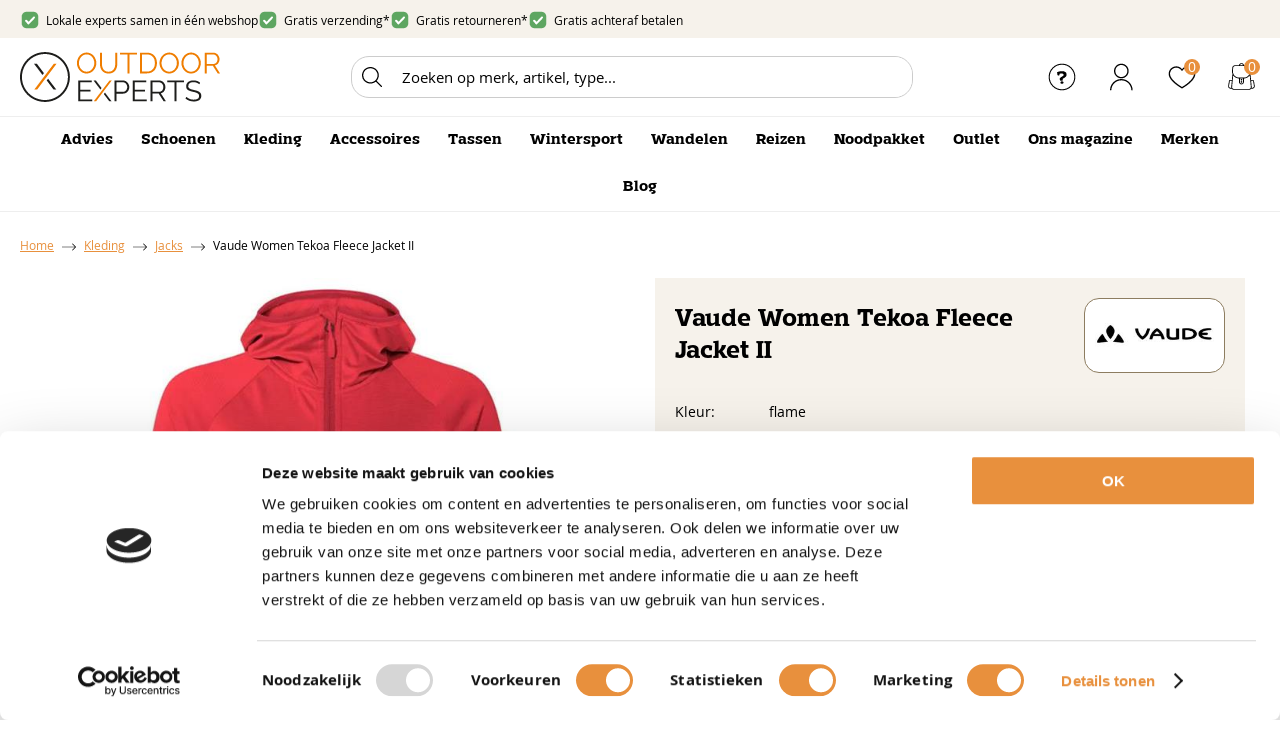

--- FILE ---
content_type: text/html; charset=utf-8
request_url: https://www.outdoor-experts.nl/nl/3382500/vaude-women-tekoa-fleece-jacket-ii/
body_size: 21416
content:
<!DOCTYPE html>


<html lang="nl">
<head>
    <meta http-equiv="Content-Type" content="text/html; charset=UTF-8"/>
<!--

Powered by NextChapter eCommerce
Unlock your growth at https://www.nextchapter-ecommerce.com

-->


<title>Vaude Women Tekoa Fleece Jacket II | Outdoor-experts.nl</title>

<meta name="description" content="Op zoek naar artikelen van het merk Vaude? Bekijk het assortiment bij Outdoorspecialist
✔Makkelijk retourneren ✔Snel in huis ✔Achteraf betaling
">
    <meta property="og:image" content="https://cdn.nextchapter-ecommerce.com/pim/Files/Product/large/3854008_42300_flame.jpg">

<meta property="og:title" content="Vaude Women Tekoa Fleece Jacket II | Outdoor-experts.nl">
<meta property="og:description" content="Op zoek naar artikelen van het merk Vaude? Bekijk het assortiment bij Outdoorspecialist
✔Makkelijk retourneren ✔Snel in huis ✔Achteraf betaling
">
<meta property="og:url" content="https://www.outdoor-experts.nl/nl/3382500/vaude-women-tekoa-fleece-jacket-ii/">

<meta name="format-detection" content="telephone=no">
<meta name="msapplication-tap-highlight" content="no">


    <meta name="viewport" content="width=device-width, minimum-scale=1.0, maximum-scale=1.0, user-scalable=no">

    <meta name="robots" content="index,follow">

<meta name="copyright" content="Copyright © NextChapter Software B.V. - All rights reserved">
<meta name="author" content="NextChapter Software B.V.">

<link href="//hello.myfonts.net/count/42d86e" rel="preload stylesheet" as="style">
    <link rel="canonical" href="https://www.outdoor-experts.nl/nl/3382500/vaude-women-tekoa-fleece-jacket-ii/">

    <link rel="shortcut icon" href="//cdn.nextchapter-ecommerce.com/Public/outdoor-experts_nl/images/favicon.png">

<link rel="Stylesheet" type="text/css" href="//cdn.nextchapter-ecommerce.com/Public/Styles/GetCss?s=outdoor-experts_nl&amp;m=m&amp;p=1.188.10.0&amp;v=prod">


    
<script>
    !function(n,o,t){n.nextchapter={cookies:function e(){function c(o,t){var e=o[1];(!e||t[e])&&(0,o[0])(t,n)}function i(n){o.push(n)}return{onConsent:function(n,o){o?i([o,n]):i([n])},consented:function(n){for(var t=0,e=o.length;t<e;t++)c(o[t],n)},isConsented:function(o){var e=n[t]();return!!e&&!!e[o]&&e[o]}}}()}}(window,[],"getCookieConsent");

</script>


<script>
    dataLayer = [];

            
        var google_tag_params = {
            ecomm_pagetype: 'other'
        };
        

    nextchapter.cookies.onConsent(function(consent) {
        if (consent.preferences)
            dataLayer.push({ 'event': 'cookieconsent_preferences' });

        if (consent.statistics)
            dataLayer.push({ 'event': 'cookieconsent_statistics' });

        if (consent.marketing)
            dataLayer.push({ 'event': 'cookieconsent_marketing' });
    });
</script>
        
    


<script>
    var google_tag_params = {
        ecomm_pagetype: 'product',
        ecomm_prodid: ['3382500'],
        ecomm_category: ['Jacks'],
        ecomm_pname: ['Vaude Women Tekoa Fleece Jacket II'],
        ecomm_totalvalue: [100.00]
    };
</script>    <script>
        dataLayer.push({
            'pageType': 'product',
            'id': 3382500,
            'price': 100.00,
            'currency': 'EUR',
            'name': 'Vaude Women Tekoa Fleece Jacket II',
            'pageCategory': 'Kleding',
            'pageSubCategory': 'Jacks',
            'brand': 'Vaude'
        });
    </script>



<script>
    
    dataLayer.push({
        'event': 'viewItem',
        'ecommerce': {
            'detail': {
                'actionField': { 'list': 'Jacks' },
                'products': [
                    {'name':'Vaude Women Tekoa Fleece Jacket II','id':'3382500','price':'100.00','brand':'Vaude','category':'Kleding - Jacks'}
                ]
            }
        }
    });
</script>

    



<script>
        
        dataLayer.push({
            'event': 'remarketingTriggered',
            'google_tag_params': window.google_tag_params
        });
        
    (function (w, d, s, l, i) {
        w[l] = w[l] || []; w[l].push({
            'gtm.start':
                new Date().getTime(), event: 'gtm.js'
        }); var f = d.getElementsByTagName(s)[0],
            j = d.createElement(s), dl = l != 'dataLayer' ? '&l=' + l : ''; j.async = true; j.src =
            '//tc.outdoor-experts.nl/gtm.js?id=' + i + dl; f.parentNode.insertBefore(j, f);
    })(window, document, 'script', 'dataLayer', 'GTM-5928RNM');
</script>
                        <script id="Cookiebot" src="https://consent.cookiebot.com/uc.js"
            data-cbid="9b2830a6-b0b0-43ff-b7e7-e165606d39fe" type="text/javascript" async></script>
    <script>
        window.getCookieConsent = function() {
            return window.Cookiebot.consent;
        };

        function CookiebotCallback_OnAccept() {
            nextchapter.cookies.consented(window.Cookiebot.consent);
        }
    </script>



    

    
    </head>
<body class="outdoorspecialistresponsivetemplate product-detail responsive">
    <div id="jq-loadingGif" class="loadingOverlay" style="display: none;">
        <img alt="Loading..." src="//cdn.nextchapter-ecommerce.com/Public/outdoor-experts_nl/Images/loader.gif" />
    </div>
    <div id="wrap-all" class="wrap_all">
<div id="addedToCart" class="addedToCart" data-type="Toast" style="display: none;">
    <div id="cart-template-pre" class="wrapper">
        <div class="addedProductDetails">
            <img alt="Loading..." class="loader" src="//cdn.nextchapter-ecommerce.com/Public/outdoor-experts_nl/Images/loader.gif" />
        </div>
    </div>
    <div id="cart-template-target" class="wrapper">
        <div class="template-placeholder">
        </div>
    </div>
</div>



<header class="site-header" id="header">
    <div class="site-header__top">
        <div class="wrapper">
            <div class="site-header__usps">
                

    <div class="uspList">
        <ul class="items">
                <li class="usp1 usp-113E1">
                        <a href="/nl/vind-een-winkel/">
                                <span class="icon"></span>
    <span class="description">Lokale experts samen in één webshop</span>

                        </a>
                </li>
                <li class="usp2 usp-113EB">
                        <a href="/nl/pages/verzenden-en-bestellen/">
                                <span class="icon"></span>
    <span class="description">Gratis verzending*</span>

                        </a>
                </li>
                <li class="usp3 usp-114C8">
                        <a href="/nl/pages/retourbijdrage/">
                                <span class="icon"></span>
    <span class="description">Gratis retourneren*</span>

                        </a>
                </li>
                <li class="usp4 usp-114C9">
                        <a href="/nl/pages/betalen/">
                                <span class="icon"></span>
    <span class="description">Gratis achteraf betalen</span>

                        </a>
                </li>
        </ul>
    </div>


            </div>
            <div class="site-header__rating">
                <div class="header-rating">
                </div>
                <div class="header-rating">
                    
                </div>
            </div>
        </div>
    </div>
    <div class="site-header__main">
        <div class="wrapper">
            <a href="/nl/" title="Home" class="top_nav_logo headerLogo">
    <img alt="outdoor-experts_nl" src="https://cdn.nextchapter-ecommerce.com/Public/outdoor-experts_nl/Images/logo.svg" />
</a>

            


<div id="search-bar" class="searchbar medium large">
<form action="/nl/zoeken/" id="searchForm" method="post">        <a class="searchbarArrow do-search" href="/nl/zoeken/">Zoeken</a>
        <input type="text" id="txtSearch" name="txtSearch"
               placeholder="Zoeken op merk, artikel, type..."/>
        <a href="#" id="txtSearch_clear" class="clear" style="display: none;">x</a>
        <label for="txtSearch" class="sr-only">
            Zoeken op merk, artikel, type...
        </label>
</form></div>

            <div class="site-header__buttons header-buttons">
        <a href="/nl/pages/klantenservice/" class="header-buttons__item header-buttons__item--customer-service"
           title="Service">
            <span class="header-buttons__label">Service</span>
        </a>
        <a class="login" href="/nl/account/inloggen/" title="Inloggen">
        Inloggen
    </a>
            <a href="/nl/vind-een-winkel/" class="header-buttons__item header-buttons__item--locator" title="Winkels">
            <span class="header-buttons__label">Winkels</span>
        </a>
    <a class="header-buttons__item header-buttons__item--favorites" href="/nl/mijn-favorieten/" title="Mijn favorieten">
    <span class="header-buttons__label">Mijn favorieten</span>
    <span class="header-buttons__count favorite-count">0</span>
</a>
    

<a id="headerCartButton" href="/nl/winkelwagen/" title="Winkelmand" class="header-buttons__item header-buttons__item--cart cart-button" style="">
    <span id="cartCount" class="cart-button__count"></span>
    <span id="cartTotal" class="cart-button__total"></span>
    <span class="header-buttons__label cart-button__label">Winkelmand</span>
</a>    <a id="sideBarButton" class="header-buttons__item header-buttons__item--hamburger" title="Menu" href="#">
        <span class="header-buttons__label">Menu</span>
    </a>
    <div class="more_dd">
        <div class="more_dd-header">
            <a href="#" class="closeButton" title="Sluiten"></a>
        </div>
        <div id="menuContainer" class="more_dd_container">
    

<div id="moreDdShoppable" class="moredd_shoppable buttons">
    <span class="title">Shop</span>
        <a class="shop shoppable_button shoppable_button--show-categories opens-shoppable-menu" href="#">
            Kies een categorie
        </a>

    <div class="shoppable_container" id="shoppable_container" data-item-class="items" data-url="/nl/categorie/shoppablemenu/"></div>

            <a href="/nl/merken/" class="shop shop--brands">Merken</a>
            <a href="/nl/blog/" class="shop shop--blog">
            Blog
        </a>
</div>
            <div class="moredd_account buttons">
            <span class="title">Account</span>
                <a class="login" href="/nl/account/inloggen/" title="Inloggen">
        Inloggen
    </a>

<a class="favorites" href="/nl/mijn-favorieten/" title="Mijn favorieten">
    Mijn favorieten
    (<span class="favorite-count">0</span>)
</a>
        </div>
                <div class="moredd_stores buttons">
            <span class="title">Winkels</span>

            <a href="/nl/vind-een-winkel/" class="locator">
                Vind een winkel
            </a>
        </div>
                <div class="moredd_service buttons">
            <span class="title">Service</span>
                <a class="service newsletter" href="/nl/nieuwsbrief/aanmelden/" title="Nieuwsbrief">
                    Nieuwsbrief
                </a>
            <a class="service" href="/nl/pages/klantenservice/" target="">Klantenservice</a><a class="service" href="/nl/pages/verzenden-en-bestellen/" target="">Verzenden en Bestellen</a><a class="service" href="/nl/veelgestelde-vragen/" target="">Veelgestelde vragen</a><a class="service" href="/nl/pages/betalen/" target="">Betalen</a><a class="service" href="/nl/pages/retourneren/" target="">Retourneren</a><a class="service" href="/nl/pages/winactie/" target="">Winactie</a>            <a class="contact" href="/nl/pages/contact/" target="">Contact</a>        </div>
            <div class="moredd_info buttons">
            <span class="title">Over Outdoor-Experts.nl</span>
<a class="info" href="/nl/pages/over-ons/" target="">Over ons</a>        </div>
</div>

    </div>

</div>

        </div>
    </div>
    <div class="site-header__bottom">
        <div class="wrapper">
            <nav class="site-header__navigation navbar">
    <ul class="navbar__list">
            <li class="navbar__item ">
                <a href="/nl/pages/advies/" class=" category-30EF9 navbar__link">
                    Advies
                </a>

            </li>
            <li class="navbar__item navbar__item--has-dropdown">
                <a href="/nl/schoenen/" class="schoenen category-30205 navbar__link">
                    Schoenen
                </a>

                    <div class="navbar__dropdown nav-dropdown">
                        <div class="wrapper">
                                <div class="nav-dropdown__column nav-dropdown__column--column-1">
            <div class="nav-dropdown__section">
                <div class="nav-dropdown__section-title">Schoenen</div>
                <ul class="nav-dropdown__list">
                        <li class="nav-dropdown__item category-30329">
                            <a href="/nl/schoenen/wandelschoenen/" class="nav-dropdown__item-link"
                               >
                                <span class="nav-dropdown__item-label">
                                    Wandelschoenen
                                </span>
                            </a>
                        </li>
                        <li class="nav-dropdown__item category-3032E">
                            <a href="/nl/schoenen/trailschoenen/" class="nav-dropdown__item-link"
                               >
                                <span class="nav-dropdown__item-label">
                                    Trailschoenen
                                </span>
                            </a>
                        </li>
                        <li class="nav-dropdown__item category-3260E">
                            <a href="/nl/schoenen/barefoot/" class="nav-dropdown__item-link"
                               >
                                <span class="nav-dropdown__item-label">
                                    Barefoot
                                </span>
                            </a>
                        </li>
                        <li class="nav-dropdown__item category-3032C">
                            <a href="/nl/schoenen/sneakers/" class="nav-dropdown__item-link"
                               >
                                <span class="nav-dropdown__item-label">
                                    Sneakers
                                </span>
                            </a>
                        </li>
                        <li class="nav-dropdown__item category-3032A">
                            <a href="/nl/schoenen/sandalen/" class="nav-dropdown__item-link"
                               >
                                <span class="nav-dropdown__item-label">
                                    Sandalen
                                </span>
                            </a>
                        </li>
                        <li class="nav-dropdown__item category-3032B">
                            <a href="/nl/schoenen/slippers/" class="nav-dropdown__item-link"
                               >
                                <span class="nav-dropdown__item-label">
                                    Slippers
                                </span>
                            </a>
                        </li>
                        <li class="nav-dropdown__item category-3032D">
                            <a href="/nl/schoenen/hardloopschoenen/" class="nav-dropdown__item-link"
                               >
                                <span class="nav-dropdown__item-label">
                                    Hardloopschoenen
                                </span>
                            </a>
                        </li>
                        <li class="nav-dropdown__item category-30DB2">
                            <a href="/nl/schoenen/laarzen/" class="nav-dropdown__item-link"
                               >
                                <span class="nav-dropdown__item-label">
                                    Laarzen
                                </span>
                            </a>
                        </li>
                        <li class="nav-dropdown__item category-3032F">
                            <a href="/nl/schoenen/snowboots/" class="nav-dropdown__item-link"
                               >
                                <span class="nav-dropdown__item-label">
                                    Snowboots
                                </span>
                            </a>
                        </li>
                        <li class="nav-dropdown__item category-30D5C">
                            <a href="/nl/schoenen/pantoffels/" class="nav-dropdown__item-link"
                               >
                                <span class="nav-dropdown__item-label">
                                    Pantoffels
                                </span>
                            </a>
                        </li>
                                    </ul>
            </div>
    </div>
    <div class="nav-dropdown__column nav-dropdown__column--column-2">
            <div class="nav-dropdown__section">
                <div class="nav-dropdown__section-title">Populaire merken</div>
                <ul class="nav-dropdown__list">
                        <li class="nav-dropdown__item">
                            <a href="/nl/schoenen/?brand=LOWA" class="nav-dropdown__item-link"
                                                                  rel="nofollow"
>
                                <span class="nav-dropdown__item-label">
                                    LOWA
                                </span>
                            </a>
                        </li>
                        <li class="nav-dropdown__item">
                            <a href="/nl/schoenen/?brand=Meindl" class="nav-dropdown__item-link"
                                                                  rel="nofollow"
>
                                <span class="nav-dropdown__item-label">
                                    Meindl
                                </span>
                            </a>
                        </li>
                        <li class="nav-dropdown__item">
                            <a href="/nl/schoenen/?brand=Hanwag" class="nav-dropdown__item-link"
                                                                  rel="nofollow"
>
                                <span class="nav-dropdown__item-label">
                                    Hanwag
                                </span>
                            </a>
                        </li>
                        <li class="nav-dropdown__item">
                            <a href="/nl/schoenen/?brand=Grisport" class="nav-dropdown__item-link"
                                                                  rel="nofollow"
>
                                <span class="nav-dropdown__item-label">
                                    Grisport
                                </span>
                            </a>
                        </li>
                        <li class="nav-dropdown__item">
                            <a href="/nl/schoenen/?brand=Ipanema" class="nav-dropdown__item-link"
                                                                  rel="nofollow"
>
                                <span class="nav-dropdown__item-label">
                                    Ipanema
                                </span>
                            </a>
                        </li>
                        <li class="nav-dropdown__item">
                            <a href="/nl/schoenen/?brand=Jack+Wolfskin" class="nav-dropdown__item-link"
                                                                  rel="nofollow"
>
                                <span class="nav-dropdown__item-label">
                                    Jack Wolfskin
                                </span>
                            </a>
                        </li>
                                            <li class="nav-dropdown__item nav-dropdown__item--more">
                            <a href="/nl/merken/categorie/schoenen/" class="nav-dropdown__item-link">
                                <span class="nav-dropdown__item-label">
                                    Meer...
                                </span>
                            </a>
                        </li>
                </ul>
            </div>
    </div>
    <div class="nav-dropdown__column nav-dropdown__column--column-3">
            <div class="nav-dropdown__section nav-dropdown__section--has-image">
                
<img class="lazy nav-dropdown__section-image" data-src="//cdn.nextchapter-ecommerce.com/Public/MenuBlocks/1816-65169-.jpg" src="//cdn.nextchapter-ecommerce.com/Public/outdoor-experts_nl/Images/loader.gif">                <ul class="nav-dropdown__list">
                                    </ul>
            </div>
    </div>

                        </div>
                    </div>
            </li>
            <li class="navbar__item navbar__item--has-dropdown">
                <a href="/nl/kleding/" class="kleding category-30206 navbar__link">
                    Kleding
                </a>

                    <div class="navbar__dropdown nav-dropdown">
                        <div class="wrapper">
                                <div class="nav-dropdown__column nav-dropdown__column--column-1">
            <div class="nav-dropdown__section">
                <div class="nav-dropdown__section-title">Kleding</div>
                <ul class="nav-dropdown__list">
                        <li class="nav-dropdown__item category-3219C">
                            <a href="/nl/kleding/jassen/zomerjassen/" class="nav-dropdown__item-link"
                               >
                                <span class="nav-dropdown__item-label">
                                    Zomerjassen
                                </span>
                            </a>
                        </li>
                        <li class="nav-dropdown__item category-3033D">
                            <a href="/nl/kleding/sokken/" class="nav-dropdown__item-link"
                               >
                                <span class="nav-dropdown__item-label">
                                    Sokken
                                </span>
                            </a>
                        </li>
                        <li class="nav-dropdown__item category-30335">
                            <a href="/nl/kleding/tops/" class="nav-dropdown__item-link"
                               >
                                <span class="nav-dropdown__item-label">
                                    Tops
                                </span>
                            </a>
                        </li>
                        <li class="nav-dropdown__item category-30337">
                            <a href="/nl/kleding/shirts/" class="nav-dropdown__item-link"
                               >
                                <span class="nav-dropdown__item-label">
                                    Shirts
                                </span>
                            </a>
                        </li>
                        <li class="nav-dropdown__item category-30336">
                            <a href="/nl/kleding/t-shirts/" class="nav-dropdown__item-link"
                               >
                                <span class="nav-dropdown__item-label">
                                    T-Shirts
                                </span>
                            </a>
                        </li>
                        <li class="nav-dropdown__item category-30338">
                            <a href="/nl/kleding/polos/" class="nav-dropdown__item-link"
                               >
                                <span class="nav-dropdown__item-label">
                                    Polo&#39;s
                                </span>
                            </a>
                        </li>
                        <li class="nav-dropdown__item category-31E5E">
                            <a href="/nl/kleding/zwembroeken/" class="nav-dropdown__item-link"
                               >
                                <span class="nav-dropdown__item-label">
                                    Zwembroeken
                                </span>
                            </a>
                        </li>
                        <li class="nav-dropdown__item category-31E5F">
                            <a href="/nl/kleding/badpakken/" class="nav-dropdown__item-link"
                               >
                                <span class="nav-dropdown__item-label">
                                    Badpakken
                                </span>
                            </a>
                        </li>
                        <li class="nav-dropdown__item category-31E60">
                            <a href="/nl/kleding/bikinis/" class="nav-dropdown__item-link"
                               >
                                <span class="nav-dropdown__item-label">
                                    Bikini&#39;s
                                </span>
                            </a>
                        </li>
                        <li class="nav-dropdown__item category-30331">
                            <a href="/nl/kleding/broeken/" class="nav-dropdown__item-link"
                               >
                                <span class="nav-dropdown__item-label">
                                    Broeken
                                </span>
                            </a>
                        </li>
                        <li class="nav-dropdown__item category-30358">
                            <a href="/nl/kleding/jacks/" class="nav-dropdown__item-link"
                               >
                                <span class="nav-dropdown__item-label">
                                    Jacks
                                </span>
                            </a>
                        </li>
                                    </ul>
            </div>
    </div>
    <div class="nav-dropdown__column nav-dropdown__column--column-2">
            <div class="nav-dropdown__section">
                
                <ul class="nav-dropdown__list">
                        <li class="nav-dropdown__item category-31F7A">
                            <a href="/nl/kleding/bodywarmers/" class="nav-dropdown__item-link"
                               >
                                <span class="nav-dropdown__item-label">
                                    Bodywarmers
                                </span>
                            </a>
                        </li>
                        <li class="nav-dropdown__item category-30339">
                            <a href="/nl/kleding/thermokleding/" class="nav-dropdown__item-link"
                               >
                                <span class="nav-dropdown__item-label">
                                    Thermokleding
                                </span>
                            </a>
                        </li>
                        <li class="nav-dropdown__item category-30333">
                            <a href="/nl/kleding/hoodies/" class="nav-dropdown__item-link"
                               >
                                <span class="nav-dropdown__item-label">
                                    Hoodies
                                </span>
                            </a>
                        </li>
                        <li class="nav-dropdown__item category-3219A">
                            <a href="/nl/kleding/jassen/winterjassen/" class="nav-dropdown__item-link"
                               >
                                <span class="nav-dropdown__item-label">
                                    Winterjassen
                                </span>
                            </a>
                        </li>
                        <li class="nav-dropdown__item category-3219D">
                            <a href="/nl/kleding/jassen/regenjassen/" class="nav-dropdown__item-link"
                               >
                                <span class="nav-dropdown__item-label">
                                    Regenjassen
                                </span>
                            </a>
                        </li>
                        <li class="nav-dropdown__item category-3033B">
                            <a href="/nl/kleding/sportlegging/" class="nav-dropdown__item-link"
                               >
                                <span class="nav-dropdown__item-label">
                                    Sportlegging
                                </span>
                            </a>
                        </li>
                                    </ul>
            </div>
    </div>
    <div class="nav-dropdown__column nav-dropdown__column--column-3">
            <div class="nav-dropdown__section">
                <div class="nav-dropdown__section-title">Populaire merken</div>
                <ul class="nav-dropdown__list">
                        <li class="nav-dropdown__item">
                            <a href="/nl/kleding/?brand=The+North+Face" class="nav-dropdown__item-link"
                                                                  rel="nofollow"
>
                                <span class="nav-dropdown__item-label">
                                    The North Face
                                </span>
                            </a>
                        </li>
                        <li class="nav-dropdown__item">
                            <a href="/nl/kleding/?brand=adidas" class="nav-dropdown__item-link"
                                                                  rel="nofollow"
>
                                <span class="nav-dropdown__item-label">
                                    adidas
                                </span>
                            </a>
                        </li>
                        <li class="nav-dropdown__item">
                            <a href="/nl/kleding/?brand=Killtec" class="nav-dropdown__item-link"
                                                                  rel="nofollow"
>
                                <span class="nav-dropdown__item-label">
                                    Killtec
                                </span>
                            </a>
                        </li>
                        <li class="nav-dropdown__item">
                            <a href="/nl/kleding/?brand=Jack+Wolfskin" class="nav-dropdown__item-link"
                                                                  rel="nofollow"
>
                                <span class="nav-dropdown__item-label">
                                    Jack Wolfskin
                                </span>
                            </a>
                        </li>
                        <li class="nav-dropdown__item">
                            <a href="/nl/kleding/?brand=Vaude" class="nav-dropdown__item-link"
                                                                  rel="nofollow"
>
                                <span class="nav-dropdown__item-label">
                                    Vaude
                                </span>
                            </a>
                        </li>
                        <li class="nav-dropdown__item">
                            <a href="/nl/kleding/?brand=Woolpower" class="nav-dropdown__item-link"
                                                                  rel="nofollow"
>
                                <span class="nav-dropdown__item-label">
                                    Woolpower
                                </span>
                            </a>
                        </li>
                        <li class="nav-dropdown__item">
                            <a href="/nl/kleding/?brand=Falke" class="nav-dropdown__item-link"
                                                                  rel="nofollow"
>
                                <span class="nav-dropdown__item-label">
                                    Falke
                                </span>
                            </a>
                        </li>
                        <li class="nav-dropdown__item">
                            <a href="/nl/kleding/?brand=FALKE" class="nav-dropdown__item-link"
                                                                  rel="nofollow"
>
                                <span class="nav-dropdown__item-label">
                                    FALKE
                                </span>
                            </a>
                        </li>
                                            <li class="nav-dropdown__item nav-dropdown__item--more">
                            <a href="/nl/merken/categorie/kleding/" class="nav-dropdown__item-link">
                                <span class="nav-dropdown__item-label">
                                    Meer...
                                </span>
                            </a>
                        </li>
                </ul>
            </div>
    </div>
    <div class="nav-dropdown__column nav-dropdown__column--column-4">
            <div class="nav-dropdown__section nav-dropdown__section--has-image">
                
<img class="lazy nav-dropdown__section-image" data-src="//cdn.nextchapter-ecommerce.com/Public/MenuBlocks/1816-28761-.jpg" src="//cdn.nextchapter-ecommerce.com/Public/outdoor-experts_nl/Images/loader.gif">                <ul class="nav-dropdown__list">
                                    </ul>
            </div>
    </div>

                        </div>
                    </div>
            </li>
            <li class="navbar__item navbar__item--has-dropdown">
                <a href="/nl/accessoires/" class="accessoires category-3020B navbar__link">
                    Accessoires
                </a>

                    <div class="navbar__dropdown nav-dropdown">
                        <div class="wrapper">
                                <div class="nav-dropdown__column nav-dropdown__column--column-1">
            <div class="nav-dropdown__section">
                <div class="nav-dropdown__section-title">Accessoires</div>
                <ul class="nav-dropdown__list">
                        <li class="nav-dropdown__item category-3240D">
                            <a href="/nl/accessoires/riemen/" class="nav-dropdown__item-link"
                               >
                                <span class="nav-dropdown__item-label">
                                    Riemen
                                </span>
                            </a>
                        </li>
                        <li class="nav-dropdown__item category-3034F">
                            <a href="/nl/accessoires/sjaals/" class="nav-dropdown__item-link"
                               >
                                <span class="nav-dropdown__item-label">
                                    Sjaals
                                </span>
                            </a>
                        </li>
                        <li class="nav-dropdown__item category-30350">
                            <a href="/nl/accessoires/hoofdbanden/" class="nav-dropdown__item-link"
                               >
                                <span class="nav-dropdown__item-label">
                                    Hoofdbanden
                                </span>
                            </a>
                        </li>
                        <li class="nav-dropdown__item category-3034A">
                            <a href="/nl/accessoires/drinkflessen/" class="nav-dropdown__item-link"
                               >
                                <span class="nav-dropdown__item-label">
                                    Drinkflessen
                                </span>
                            </a>
                        </li>
                        <li class="nav-dropdown__item category-3034B">
                            <a href="/nl/accessoires/petten/" class="nav-dropdown__item-link"
                               >
                                <span class="nav-dropdown__item-label">
                                    Petten
                                </span>
                            </a>
                        </li>
                        <li class="nav-dropdown__item category-3034E">
                            <a href="/nl/accessoires/zonnebrillen/" class="nav-dropdown__item-link"
                               >
                                <span class="nav-dropdown__item-label">
                                    Zonnebrillen
                                </span>
                            </a>
                        </li>
                        <li class="nav-dropdown__item category-30348">
                            <a href="/nl/accessoires/verrekijkers/" class="nav-dropdown__item-link"
                               >
                                <span class="nav-dropdown__item-label">
                                    Verrekijkers
                                </span>
                            </a>
                        </li>
                        <li class="nav-dropdown__item category-30355">
                            <a href="/nl/accessoires/zaklampen/" class="nav-dropdown__item-link"
                               >
                                <span class="nav-dropdown__item-label">
                                    Zaklampen
                                </span>
                            </a>
                        </li>
                        <li class="nav-dropdown__item category-30347">
                            <a href="/nl/accessoires/messen/" class="nav-dropdown__item-link"
                               >
                                <span class="nav-dropdown__item-label">
                                    Messen
                                </span>
                            </a>
                        </li>
                        <li class="nav-dropdown__item category-3034C">
                            <a href="/nl/accessoires/kampeerartikelen/" class="nav-dropdown__item-link"
                               >
                                <span class="nav-dropdown__item-label">
                                    Kampeerartikelen
                                </span>
                            </a>
                        </li>
                        <li class="nav-dropdown__item category-30349">
                            <a href="/nl/accessoires/klamboes/" class="nav-dropdown__item-link"
                               >
                                <span class="nav-dropdown__item-label">
                                    Klamboes
                                </span>
                            </a>
                        </li>
                                    </ul>
            </div>
    </div>
    <div class="nav-dropdown__column nav-dropdown__column--column-2">
            <div class="nav-dropdown__section">
                
                <ul class="nav-dropdown__list">
                        <li class="nav-dropdown__item category-30352">
                            <a href="/nl/accessoires/handdoeken/" class="nav-dropdown__item-link"
                               >
                                <span class="nav-dropdown__item-label">
                                    Handdoeken
                                </span>
                            </a>
                        </li>
                        <li class="nav-dropdown__item category-30351">
                            <a href="/nl/accessoires/verzorgingsproducten/" class="nav-dropdown__item-link"
                               >
                                <span class="nav-dropdown__item-label">
                                    Verzorgingsproducten
                                </span>
                            </a>
                        </li>
                        <li class="nav-dropdown__item category-30353">
                            <a href="/nl/accessoires/onderhoudsmiddelen/" class="nav-dropdown__item-link"
                               >
                                <span class="nav-dropdown__item-label">
                                    Onderhoudsmiddelen
                                </span>
                            </a>
                        </li>
                        <li class="nav-dropdown__item category-3034D">
                            <a href="/nl/accessoires/inlegzolen/" class="nav-dropdown__item-link"
                               >
                                <span class="nav-dropdown__item-label">
                                    Inlegzolen
                                </span>
                            </a>
                        </li>
                        <li class="nav-dropdown__item category-30354">
                            <a href="/nl/accessoires/wandelstokken/" class="nav-dropdown__item-link"
                               >
                                <span class="nav-dropdown__item-label">
                                    Wandelstokken
                                </span>
                            </a>
                        </li>
                        <li class="nav-dropdown__item category-30389">
                            <a href="/nl/accessoires/ehbo-artikelen/" class="nav-dropdown__item-link"
                               >
                                <span class="nav-dropdown__item-label">
                                    EHBO artikelen
                                </span>
                            </a>
                        </li>
                        <li class="nav-dropdown__item category-30D10">
                            <a href="/nl/accessoires/inline-skaten/" class="nav-dropdown__item-link"
                               >
                                <span class="nav-dropdown__item-label">
                                    Inline-skaten
                                </span>
                            </a>
                        </li>
                        <li class="nav-dropdown__item category-31E5D">
                            <a href="/nl/accessoires/zwemartikelen/" class="nav-dropdown__item-link"
                               >
                                <span class="nav-dropdown__item-label">
                                    Zwemartikelen
                                </span>
                            </a>
                        </li>
                                    </ul>
            </div>
    </div>
    <div class="nav-dropdown__column nav-dropdown__column--column-3">
            <div class="nav-dropdown__section">
                <div class="nav-dropdown__section-title">Populaire merken</div>
                <ul class="nav-dropdown__list">
                        <li class="nav-dropdown__item">
                            <a href="/nl/accessoires/?brand=Buck+Knives" class="nav-dropdown__item-link"
                                                                  rel="nofollow"
>
                                <span class="nav-dropdown__item-label">
                                    Buck Knives
                                </span>
                            </a>
                        </li>
                        <li class="nav-dropdown__item">
                            <a href="/nl/accessoires/?brand=Buff" class="nav-dropdown__item-link"
                                                                  rel="nofollow"
>
                                <span class="nav-dropdown__item-label">
                                    Buff
                                </span>
                            </a>
                        </li>
                        <li class="nav-dropdown__item">
                            <a href="/nl/accessoires/?brand=Bynolyt" class="nav-dropdown__item-link"
                                                                  rel="nofollow"
>
                                <span class="nav-dropdown__item-label">
                                    Bynolyt
                                </span>
                            </a>
                        </li>
                        <li class="nav-dropdown__item">
                            <a href="/nl/accessoires/?brand=Light+My+Fire" class="nav-dropdown__item-link"
                                                                  rel="nofollow"
>
                                <span class="nav-dropdown__item-label">
                                    Light My Fire
                                </span>
                            </a>
                        </li>
                        <li class="nav-dropdown__item">
                            <a href="/nl/accessoires/?brand=Morakniv" class="nav-dropdown__item-link"
                                                                  rel="nofollow"
>
                                <span class="nav-dropdown__item-label">
                                    Morakniv
                                </span>
                            </a>
                        </li>
                        <li class="nav-dropdown__item">
                            <a href="/nl/accessoires/?brand=NEBO" class="nav-dropdown__item-link"
                                                                  rel="nofollow"
>
                                <span class="nav-dropdown__item-label">
                                    NEBO
                                </span>
                            </a>
                        </li>
                        <li class="nav-dropdown__item">
                            <a href="/nl/accessoires/?brand=Nikwax" class="nav-dropdown__item-link"
                                                                  rel="nofollow"
>
                                <span class="nav-dropdown__item-label">
                                    Nikwax
                                </span>
                            </a>
                        </li>
                        <li class="nav-dropdown__item">
                            <a href="/nl/accessoires/?brand=Nite+Ize" class="nav-dropdown__item-link"
                                                                  rel="nofollow"
>
                                <span class="nav-dropdown__item-label">
                                    Nite Ize
                                </span>
                            </a>
                        </li>
                        <li class="nav-dropdown__item">
                            <a href="/nl/accessoires/?brand=Olight" class="nav-dropdown__item-link"
                                                                  rel="nofollow"
>
                                <span class="nav-dropdown__item-label">
                                    Olight
                                </span>
                            </a>
                        </li>
                        <li class="nav-dropdown__item">
                            <a href="/nl/accessoires/?brand=Sea+to+Summit" class="nav-dropdown__item-link"
                                                                  rel="nofollow"
>
                                <span class="nav-dropdown__item-label">
                                    Sea to Summit
                                </span>
                            </a>
                        </li>
                        <li class="nav-dropdown__item">
                            <a href="/nl/accessoires/?brand=Sidas" class="nav-dropdown__item-link"
                                                                  rel="nofollow"
>
                                <span class="nav-dropdown__item-label">
                                    Sidas
                                </span>
                            </a>
                        </li>
                                    </ul>
            </div>
    </div>
    <div class="nav-dropdown__column nav-dropdown__column--column-4">
            <div class="nav-dropdown__section">
                
                <ul class="nav-dropdown__list">
                        <li class="nav-dropdown__item">
                            <a href="/nl/accessoires/?brand=SIGG" class="nav-dropdown__item-link"
                                                                  rel="nofollow"
>
                                <span class="nav-dropdown__item-label">
                                    SIGG
                                </span>
                            </a>
                        </li>
                                            <li class="nav-dropdown__item nav-dropdown__item--more">
                            <a href="/nl/merken/categorie/accessoires/" class="nav-dropdown__item-link">
                                <span class="nav-dropdown__item-label">
                                    Meer...
                                </span>
                            </a>
                        </li>
                </ul>
            </div>
    </div>
    <div class="nav-dropdown__column nav-dropdown__column--column-5">
            <div class="nav-dropdown__section nav-dropdown__section--has-image">
                
<img class="lazy nav-dropdown__section-image" data-src="//cdn.nextchapter-ecommerce.com/Public/MenuBlocks/1816-85394-accessoires-afbeelding.jpg" src="//cdn.nextchapter-ecommerce.com/Public/outdoor-experts_nl/Images/loader.gif">                <ul class="nav-dropdown__list">
                                    </ul>
            </div>
    </div>

                        </div>
                    </div>
            </li>
            <li class="navbar__item navbar__item--has-dropdown">
                <a href="/nl/tassen/" class="tassen category-30209 navbar__link">
                    Tassen
                </a>

                    <div class="navbar__dropdown nav-dropdown">
                        <div class="wrapper">
                                <div class="nav-dropdown__column nav-dropdown__column--column-1">
            <div class="nav-dropdown__section">
                <div class="nav-dropdown__section-title">Tassen</div>
                <ul class="nav-dropdown__list">
                        <li class="nav-dropdown__item category-318C0">
                            <a href="/nl/tassen/opbergzakken/" class="nav-dropdown__item-link"
                               >
                                <span class="nav-dropdown__item-label">
                                    Opbergzakken
                                </span>
                            </a>
                        </li>
                        <li class="nav-dropdown__item category-318BF">
                            <a href="/nl/tassen/daypacks/" class="nav-dropdown__item-link"
                               >
                                <span class="nav-dropdown__item-label">
                                    Daypacks
                                </span>
                            </a>
                        </li>
                        <li class="nav-dropdown__item category-318BE">
                            <a href="/nl/tassen/toilettassen/" class="nav-dropdown__item-link"
                               >
                                <span class="nav-dropdown__item-label">
                                    Toilettassen
                                </span>
                            </a>
                        </li>
                        <li class="nav-dropdown__item category-30341">
                            <a href="/nl/tassen/rugzakken/" class="nav-dropdown__item-link"
                               >
                                <span class="nav-dropdown__item-label">
                                    Rugzakken
                                </span>
                            </a>
                        </li>
                        <li class="nav-dropdown__item category-30346">
                            <a href="/nl/tassen/backpacks/" class="nav-dropdown__item-link"
                               >
                                <span class="nav-dropdown__item-label">
                                    Backpacks
                                </span>
                            </a>
                        </li>
                        <li class="nav-dropdown__item category-30342">
                            <a href="/nl/tassen/heuptassen/" class="nav-dropdown__item-link"
                               >
                                <span class="nav-dropdown__item-label">
                                    Heuptassen
                                </span>
                            </a>
                        </li>
                        <li class="nav-dropdown__item category-30340">
                            <a href="/nl/tassen/fietstassen/" class="nav-dropdown__item-link"
                               >
                                <span class="nav-dropdown__item-label">
                                    Fietstassen
                                </span>
                            </a>
                        </li>
                                    </ul>
            </div>
    </div>
    <div class="nav-dropdown__column nav-dropdown__column--column-2">
            <div class="nav-dropdown__section">
                <div class="nav-dropdown__section-title">Populaire merken</div>
                <ul class="nav-dropdown__list">
                        <li class="nav-dropdown__item">
                            <a href="/nl/tassen/?brand=deuter" class="nav-dropdown__item-link"
                                                                  rel="nofollow"
>
                                <span class="nav-dropdown__item-label">
                                    deuter
                                </span>
                            </a>
                        </li>
                        <li class="nav-dropdown__item">
                            <a href="/nl/tassen/?brand=Nomad" class="nav-dropdown__item-link"
                                                                  rel="nofollow"
>
                                <span class="nav-dropdown__item-label">
                                    Nomad
                                </span>
                            </a>
                        </li>
                        <li class="nav-dropdown__item">
                            <a href="/nl/tassen/?brand=ORTLIEB" class="nav-dropdown__item-link"
                                                                  rel="nofollow"
>
                                <span class="nav-dropdown__item-label">
                                    ORTLIEB
                                </span>
                            </a>
                        </li>
                        <li class="nav-dropdown__item">
                            <a href="/nl/tassen/?brand=Rab" class="nav-dropdown__item-link"
                                                                  rel="nofollow"
>
                                <span class="nav-dropdown__item-label">
                                    Rab
                                </span>
                            </a>
                        </li>
                        <li class="nav-dropdown__item">
                            <a href="/nl/tassen/?brand=Jack+Wolfskin" class="nav-dropdown__item-link"
                                                                  rel="nofollow"
>
                                <span class="nav-dropdown__item-label">
                                    Jack Wolfskin
                                </span>
                            </a>
                        </li>
                                            <li class="nav-dropdown__item nav-dropdown__item--more">
                            <a href="/nl/merken/categorie/tassen/" class="nav-dropdown__item-link">
                                <span class="nav-dropdown__item-label">
                                    Meer...
                                </span>
                            </a>
                        </li>
                </ul>
            </div>
    </div>
    <div class="nav-dropdown__column nav-dropdown__column--column-3">
            <div class="nav-dropdown__section nav-dropdown__section--has-image">
                
<img class="lazy nav-dropdown__section-image" data-src="//cdn.nextchapter-ecommerce.com/Public/MenuBlocks/1816-03709-.jpg" src="//cdn.nextchapter-ecommerce.com/Public/outdoor-experts_nl/Images/loader.gif">                <ul class="nav-dropdown__list">
                                    </ul>
            </div>
    </div>

                        </div>
                    </div>
            </li>
            <li class="navbar__item navbar__item--has-dropdown">
                <a href="/nl/wintersport/" class="wintersport category-30DD9 navbar__link">
                    Wintersport
                </a>

                    <div class="navbar__dropdown nav-dropdown">
                        <div class="wrapper">
                                <div class="nav-dropdown__column nav-dropdown__column--column-1">
            <div class="nav-dropdown__section">
                
                <ul class="nav-dropdown__list">
                        <li class="nav-dropdown__item category-30DDD">
                            <a href="/nl/wintersport/skipullys/" class="nav-dropdown__item-link"
                               >
                                <span class="nav-dropdown__item-label">
                                    Skipully&#39;s
                                </span>
                            </a>
                        </li>
                        <li class="nav-dropdown__item category-30EC9">
                            <a href="/nl/wintersport/ski-jassen/" class="nav-dropdown__item-link"
                               >
                                <span class="nav-dropdown__item-label">
                                    Ski jassen
                                </span>
                            </a>
                        </li>
                        <li class="nav-dropdown__item category-30DDE">
                            <a href="/nl/wintersport/skibroeken/" class="nav-dropdown__item-link"
                               >
                                <span class="nav-dropdown__item-label">
                                    Skibroeken
                                </span>
                            </a>
                        </li>
                        <li class="nav-dropdown__item category-30DE0">
                            <a href="/nl/wintersport/skisokken/" class="nav-dropdown__item-link"
                               >
                                <span class="nav-dropdown__item-label">
                                    Skisokken
                                </span>
                            </a>
                        </li>
                        <li class="nav-dropdown__item category-30DEE">
                            <a href="/nl/wintersport/thermo-ondergoed/" class="nav-dropdown__item-link"
                               >
                                <span class="nav-dropdown__item-label">
                                    Thermo ondergoed
                                </span>
                            </a>
                        </li>
                        <li class="nav-dropdown__item category-30DED">
                            <a href="/nl/wintersport/skischoenen/" class="nav-dropdown__item-link"
                               >
                                <span class="nav-dropdown__item-label">
                                    Skischoenen
                                </span>
                            </a>
                        </li>
                        <li class="nav-dropdown__item category-30DE9">
                            <a href="/nl/wintersport/skihelmen/" class="nav-dropdown__item-link"
                               >
                                <span class="nav-dropdown__item-label">
                                    Skihelmen
                                </span>
                            </a>
                        </li>
                        <li class="nav-dropdown__item category-30DDA">
                            <a href="/nl/wintersport/skibrillen/" class="nav-dropdown__item-link"
                               >
                                <span class="nav-dropdown__item-label">
                                    Skibrillen
                                </span>
                            </a>
                        </li>
                        <li class="nav-dropdown__item category-30DDF">
                            <a href="/nl/wintersport/handschoenen/" class="nav-dropdown__item-link"
                               >
                                <span class="nav-dropdown__item-label">
                                    Handschoenen
                                </span>
                            </a>
                        </li>
                        <li class="nav-dropdown__item category-30DEB">
                            <a href="/nl/wintersport/sjaals/" class="nav-dropdown__item-link"
                               >
                                <span class="nav-dropdown__item-label">
                                    Sjaals
                                </span>
                            </a>
                        </li>
                        <li class="nav-dropdown__item category-30DDB">
                            <a href="/nl/wintersport/mutsen/" class="nav-dropdown__item-link"
                               >
                                <span class="nav-dropdown__item-label">
                                    Mutsen
                                </span>
                            </a>
                        </li>
                        <li class="nav-dropdown__item category-30DEC">
                            <a href="/nl/wintersport/hoofdbanden/" class="nav-dropdown__item-link"
                               >
                                <span class="nav-dropdown__item-label">
                                    Hoofdbanden
                                </span>
                            </a>
                        </li>
                                    </ul>
            </div>
    </div>
    <div class="nav-dropdown__column nav-dropdown__column--column-2">
            <div class="nav-dropdown__section">
                
                <ul class="nav-dropdown__list">
                        <li class="nav-dropdown__item category-325BE">
                            <a href="/nl/wintersport/skis/" class="nav-dropdown__item-link"
                               >
                                <span class="nav-dropdown__item-label">
                                    Ski&#39;s
                                </span>
                            </a>
                        </li>
                        <li class="nav-dropdown__item category-325BF">
                            <a href="/nl/wintersport/snowboardschoenen/" class="nav-dropdown__item-link"
                               >
                                <span class="nav-dropdown__item-label">
                                    Snowboardschoenen
                                </span>
                            </a>
                        </li>
                                    </ul>
            </div>
    </div>
    <div class="nav-dropdown__column nav-dropdown__column--column-3">
            <div class="nav-dropdown__section">
                <div class="nav-dropdown__section-title">Populaire merken</div>
                <ul class="nav-dropdown__list">
                        <li class="nav-dropdown__item">
                            <a href="/nl/wintersport/?brand=Antarctica" class="nav-dropdown__item-link"
                                                                  rel="nofollow"
>
                                <span class="nav-dropdown__item-label">
                                    Antarctica
                                </span>
                            </a>
                        </li>
                        <li class="nav-dropdown__item">
                            <a href="/nl/wintersport/?brand=Bergstein" class="nav-dropdown__item-link"
                                                                  rel="nofollow"
>
                                <span class="nav-dropdown__item-label">
                                    Bergstein
                                </span>
                            </a>
                        </li>
                        <li class="nav-dropdown__item">
                            <a href="/nl/wintersport/?brand=Buff" class="nav-dropdown__item-link"
                                                                  rel="nofollow"
>
                                <span class="nav-dropdown__item-label">
                                    Buff
                                </span>
                            </a>
                        </li>
                        <li class="nav-dropdown__item">
                            <a href="/nl/wintersport/?brand=Columbia" class="nav-dropdown__item-link"
                                                                  rel="nofollow"
>
                                <span class="nav-dropdown__item-label">
                                    Columbia
                                </span>
                            </a>
                        </li>
                        <li class="nav-dropdown__item">
                            <a href="/nl/wintersport/?brand=Falcon" class="nav-dropdown__item-link"
                                                                  rel="nofollow"
>
                                <span class="nav-dropdown__item-label">
                                    Falcon
                                </span>
                            </a>
                        </li>
                        <li class="nav-dropdown__item">
                            <a href="/nl/wintersport/?brand=Falke" class="nav-dropdown__item-link"
                                                                  rel="nofollow"
>
                                <span class="nav-dropdown__item-label">
                                    Falke
                                </span>
                            </a>
                        </li>
                        <li class="nav-dropdown__item">
                            <a href="/nl/wintersport/?brand=FALKE" class="nav-dropdown__item-link"
                                                                  rel="nofollow"
>
                                <span class="nav-dropdown__item-label">
                                    FALKE
                                </span>
                            </a>
                        </li>
                        <li class="nav-dropdown__item">
                            <a href="/nl/wintersport/?brand=Grisport" class="nav-dropdown__item-link"
                                                                  rel="nofollow"
>
                                <span class="nav-dropdown__item-label">
                                    Grisport
                                </span>
                            </a>
                        </li>
                        <li class="nav-dropdown__item">
                            <a href="/nl/wintersport/?brand=Haflinger" class="nav-dropdown__item-link"
                                                                  rel="nofollow"
>
                                <span class="nav-dropdown__item-label">
                                    Haflinger
                                </span>
                            </a>
                        </li>
                        <li class="nav-dropdown__item">
                            <a href="/nl/wintersport/?brand=Hot+Potatoes" class="nav-dropdown__item-link"
                                                                  rel="nofollow"
>
                                <span class="nav-dropdown__item-label">
                                    Hot Potatoes
                                </span>
                            </a>
                        </li>
                        <li class="nav-dropdown__item">
                            <a href="/nl/wintersport/?brand=Icepeak" class="nav-dropdown__item-link"
                                                                  rel="nofollow"
>
                                <span class="nav-dropdown__item-label">
                                    Icepeak
                                </span>
                            </a>
                        </li>
                                    </ul>
            </div>
    </div>
    <div class="nav-dropdown__column nav-dropdown__column--column-4">
            <div class="nav-dropdown__section">
                
                <ul class="nav-dropdown__list">
                        <li class="nav-dropdown__item">
                            <a href="/nl/wintersport/?brand=INJINJI" class="nav-dropdown__item-link"
                                                                  rel="nofollow"
>
                                <span class="nav-dropdown__item-label">
                                    INJINJI
                                </span>
                            </a>
                        </li>
                        <li class="nav-dropdown__item">
                            <a href="/nl/wintersport/?brand=Jack+Wolfskin" class="nav-dropdown__item-link"
                                                                  rel="nofollow"
>
                                <span class="nav-dropdown__item-label">
                                    Jack Wolfskin
                                </span>
                            </a>
                        </li>
                        <li class="nav-dropdown__item">
                            <a href="/nl/wintersport/?brand=Killtec" class="nav-dropdown__item-link"
                                                                  rel="nofollow"
>
                                <span class="nav-dropdown__item-label">
                                    Killtec
                                </span>
                            </a>
                        </li>
                        <li class="nav-dropdown__item">
                            <a href="/nl/wintersport/?brand=LOWA" class="nav-dropdown__item-link"
                                                                  rel="nofollow"
>
                                <span class="nav-dropdown__item-label">
                                    LOWA
                                </span>
                            </a>
                        </li>
                        <li class="nav-dropdown__item">
                            <a href="/nl/wintersport/?brand=Lowe+Alpine" class="nav-dropdown__item-link"
                                                                  rel="nofollow"
>
                                <span class="nav-dropdown__item-label">
                                    Lowe Alpine
                                </span>
                            </a>
                        </li>
                        <li class="nav-dropdown__item">
                            <a href="/nl/wintersport/?brand=Luhta" class="nav-dropdown__item-link"
                                                                  rel="nofollow"
>
                                <span class="nav-dropdown__item-label">
                                    Luhta
                                </span>
                            </a>
                        </li>
                        <li class="nav-dropdown__item">
                            <a href="/nl/wintersport/?brand=ODLO" class="nav-dropdown__item-link"
                                                                  rel="nofollow"
>
                                <span class="nav-dropdown__item-label">
                                    ODLO
                                </span>
                            </a>
                        </li>
                        <li class="nav-dropdown__item">
                            <a href="/nl/wintersport/?brand=Olang" class="nav-dropdown__item-link"
                                                                  rel="nofollow"
>
                                <span class="nav-dropdown__item-label">
                                    Olang
                                </span>
                            </a>
                        </li>
                        <li class="nav-dropdown__item">
                            <a href="/nl/wintersport/?brand=Protest" class="nav-dropdown__item-link"
                                                                  rel="nofollow"
>
                                <span class="nav-dropdown__item-label">
                                    Protest
                                </span>
                            </a>
                        </li>
                        <li class="nav-dropdown__item">
                            <a href="/nl/wintersport/?brand=Woolpower" class="nav-dropdown__item-link"
                                                                  rel="nofollow"
>
                                <span class="nav-dropdown__item-label">
                                    Woolpower
                                </span>
                            </a>
                        </li>
                                            <li class="nav-dropdown__item nav-dropdown__item--more">
                            <a href="/nl/merken/categorie/wintersport/" class="nav-dropdown__item-link">
                                <span class="nav-dropdown__item-label">
                                    Meer...
                                </span>
                            </a>
                        </li>
                </ul>
            </div>
    </div>
    <div class="nav-dropdown__column nav-dropdown__column--column-5">
            <div class="nav-dropdown__section nav-dropdown__section--has-image">
                
<img class="lazy nav-dropdown__section-image" data-src="//cdn.nextchapter-ecommerce.com/Public/MenuBlocks/1816-71545-wintersport-afbeelding.jpg" src="//cdn.nextchapter-ecommerce.com/Public/outdoor-experts_nl/Images/loader.gif">                <ul class="nav-dropdown__list">
                                    </ul>
            </div>
    </div>

                        </div>
                    </div>
            </li>
            <li class="navbar__item navbar__item--has-dropdown">
                <a href="/nl/wandelen/" class="wandelen category-302F9 navbar__link">
                    Wandelen
                </a>

                    <div class="navbar__dropdown nav-dropdown">
                        <div class="wrapper">
                                <div class="nav-dropdown__column nav-dropdown__column--column-1">
            <div class="nav-dropdown__section">
                <div class="nav-dropdown__section-title">Wandelen</div>
                <ul class="nav-dropdown__list">
                        <li class="nav-dropdown__item category-30356">
                            <a href="/nl/wandelen/wandelschoenen/" class="nav-dropdown__item-link"
                               >
                                <span class="nav-dropdown__item-label">
                                    Wandelschoenen
                                </span>
                            </a>
                        </li>
                        <li class="nav-dropdown__item category-30357">
                            <a href="/nl/wandelen/wandeljassen/" class="nav-dropdown__item-link"
                               >
                                <span class="nav-dropdown__item-label">
                                    Wandeljassen
                                </span>
                            </a>
                        </li>
                        <li class="nav-dropdown__item category-30359">
                            <a href="/nl/wandelen/wandeljacks/" class="nav-dropdown__item-link"
                               >
                                <span class="nav-dropdown__item-label">
                                    Wandeljacks
                                </span>
                            </a>
                        </li>
                        <li class="nav-dropdown__item category-3035A">
                            <a href="/nl/wandelen/wandelbroeken/" class="nav-dropdown__item-link"
                               >
                                <span class="nav-dropdown__item-label">
                                    Wandelbroeken
                                </span>
                            </a>
                        </li>
                        <li class="nav-dropdown__item category-3035C">
                            <a href="/nl/wandelen/onderkleding/" class="nav-dropdown__item-link"
                               >
                                <span class="nav-dropdown__item-label">
                                    Onderkleding
                                </span>
                            </a>
                        </li>
                        <li class="nav-dropdown__item category-3035B">
                            <a href="/nl/wandelen/wandelsokken/" class="nav-dropdown__item-link"
                               >
                                <span class="nav-dropdown__item-label">
                                    Wandelsokken
                                </span>
                            </a>
                        </li>
                        <li class="nav-dropdown__item category-30360">
                            <a href="/nl/wandelen/inlegzolen/" class="nav-dropdown__item-link"
                               >
                                <span class="nav-dropdown__item-label">
                                    Inlegzolen
                                </span>
                            </a>
                        </li>
                        <li class="nav-dropdown__item category-3035F">
                            <a href="/nl/wandelen/heuptassen/" class="nav-dropdown__item-link"
                               >
                                <span class="nav-dropdown__item-label">
                                    Heuptassen
                                </span>
                            </a>
                        </li>
                        <li class="nav-dropdown__item category-30363">
                            <a href="/nl/wandelen/drinkflessen/" class="nav-dropdown__item-link"
                               >
                                <span class="nav-dropdown__item-label">
                                    Drinkflessen
                                </span>
                            </a>
                        </li>
                        <li class="nav-dropdown__item category-3035E">
                            <a href="/nl/wandelen/rugzakken/" class="nav-dropdown__item-link"
                               >
                                <span class="nav-dropdown__item-label">
                                    Rugzakken
                                </span>
                            </a>
                        </li>
                        <li class="nav-dropdown__item category-3035D">
                            <a href="/nl/wandelen/wandelstokken/" class="nav-dropdown__item-link"
                               >
                                <span class="nav-dropdown__item-label">
                                    Wandelstokken
                                </span>
                            </a>
                        </li>
                                    </ul>
            </div>
    </div>
    <div class="nav-dropdown__column nav-dropdown__column--column-2">
            <div class="nav-dropdown__section">
                
                <ul class="nav-dropdown__list">
                        <li class="nav-dropdown__item category-3260F">
                            <a href="/nl/wandelen/barefoot/" class="nav-dropdown__item-link"
                               >
                                <span class="nav-dropdown__item-label">
                                    Barefoot
                                </span>
                            </a>
                        </li>
                                    </ul>
            </div>
    </div>
    <div class="nav-dropdown__column nav-dropdown__column--column-3">
            <div class="nav-dropdown__section">
                <div class="nav-dropdown__section-title">Populaire merken</div>
                <ul class="nav-dropdown__list">
                        <li class="nav-dropdown__item">
                            <a href="/nl/wandelen/?brand=Bauerfeind" class="nav-dropdown__item-link"
                                                                  rel="nofollow"
>
                                <span class="nav-dropdown__item-label">
                                    Bauerfeind
                                </span>
                            </a>
                        </li>
                        <li class="nav-dropdown__item">
                            <a href="/nl/wandelen/?brand=Buff" class="nav-dropdown__item-link"
                                                                  rel="nofollow"
>
                                <span class="nav-dropdown__item-label">
                                    Buff
                                </span>
                            </a>
                        </li>
                        <li class="nav-dropdown__item">
                            <a href="/nl/wandelen/?brand=Falke" class="nav-dropdown__item-link"
                                                                  rel="nofollow"
>
                                <span class="nav-dropdown__item-label">
                                    Falke
                                </span>
                            </a>
                        </li>
                        <li class="nav-dropdown__item">
                            <a href="/nl/wandelen/?brand=FALKE" class="nav-dropdown__item-link"
                                                                  rel="nofollow"
>
                                <span class="nav-dropdown__item-label">
                                    FALKE
                                </span>
                            </a>
                        </li>
                        <li class="nav-dropdown__item">
                            <a href="/nl/wandelen/?brand=LEKI" class="nav-dropdown__item-link"
                                                                  rel="nofollow"
>
                                <span class="nav-dropdown__item-label">
                                    LEKI
                                </span>
                            </a>
                        </li>
                        <li class="nav-dropdown__item">
                            <a href="/nl/wandelen/?brand=ORTLIEB" class="nav-dropdown__item-link"
                                                                  rel="nofollow"
>
                                <span class="nav-dropdown__item-label">
                                    ORTLIEB
                                </span>
                            </a>
                        </li>
                        <li class="nav-dropdown__item">
                            <a href="/nl/wandelen/?brand=Rab" class="nav-dropdown__item-link"
                                                                  rel="nofollow"
>
                                <span class="nav-dropdown__item-label">
                                    Rab
                                </span>
                            </a>
                        </li>
                        <li class="nav-dropdown__item">
                            <a href="/nl/wandelen/?brand=SIGG" class="nav-dropdown__item-link"
                                                                  rel="nofollow"
>
                                <span class="nav-dropdown__item-label">
                                    SIGG
                                </span>
                            </a>
                        </li>
                        <li class="nav-dropdown__item">
                            <a href="/nl/wandelen/?brand=Sinner" class="nav-dropdown__item-link"
                                                                  rel="nofollow"
>
                                <span class="nav-dropdown__item-label">
                                    Sinner
                                </span>
                            </a>
                        </li>
                        <li class="nav-dropdown__item">
                            <a href="/nl/wandelen/?brand=Vaude" class="nav-dropdown__item-link"
                                                                  rel="nofollow"
>
                                <span class="nav-dropdown__item-label">
                                    Vaude
                                </span>
                            </a>
                        </li>
                        <li class="nav-dropdown__item">
                            <a href="/nl/wandelen/?brand=Lowe+Alpine" class="nav-dropdown__item-link"
                                                                  rel="nofollow"
>
                                <span class="nav-dropdown__item-label">
                                    Lowe Alpine
                                </span>
                            </a>
                        </li>
                                    </ul>
            </div>
    </div>
    <div class="nav-dropdown__column nav-dropdown__column--column-4">
            <div class="nav-dropdown__section">
                
                <ul class="nav-dropdown__list">
                        <li class="nav-dropdown__item">
                            <a href="/nl/wandelen/?brand=Jack+Wolfskin" class="nav-dropdown__item-link"
                                                                  rel="nofollow"
>
                                <span class="nav-dropdown__item-label">
                                    Jack Wolfskin
                                </span>
                            </a>
                        </li>
                        <li class="nav-dropdown__item">
                            <a href="/nl/wandelen/?brand=LOWA" class="nav-dropdown__item-link"
                                                                  rel="nofollow"
>
                                <span class="nav-dropdown__item-label">
                                    LOWA
                                </span>
                            </a>
                        </li>
                        <li class="nav-dropdown__item">
                            <a href="/nl/wandelen/?brand=Meindl" class="nav-dropdown__item-link"
                                                                  rel="nofollow"
>
                                <span class="nav-dropdown__item-label">
                                    Meindl
                                </span>
                            </a>
                        </li>
                        <li class="nav-dropdown__item">
                            <a href="/nl/wandelen/?brand=Hanwag" class="nav-dropdown__item-link"
                                                                  rel="nofollow"
>
                                <span class="nav-dropdown__item-label">
                                    Hanwag
                                </span>
                            </a>
                        </li>
                        <li class="nav-dropdown__item">
                            <a href="/nl/wandelen/?brand=Killtec" class="nav-dropdown__item-link"
                                                                  rel="nofollow"
>
                                <span class="nav-dropdown__item-label">
                                    Killtec
                                </span>
                            </a>
                        </li>
                        <li class="nav-dropdown__item">
                            <a href="/nl/wandelen/?brand=Grisport" class="nav-dropdown__item-link"
                                                                  rel="nofollow"
>
                                <span class="nav-dropdown__item-label">
                                    Grisport
                                </span>
                            </a>
                        </li>
                                            <li class="nav-dropdown__item nav-dropdown__item--more">
                            <a href="/nl/merken/categorie/wandelen/" class="nav-dropdown__item-link">
                                <span class="nav-dropdown__item-label">
                                    Meer...
                                </span>
                            </a>
                        </li>
                </ul>
            </div>
    </div>
    <div class="nav-dropdown__column nav-dropdown__column--column-5">
            <div class="nav-dropdown__section nav-dropdown__section--has-image">
                
<img class="lazy nav-dropdown__section-image" data-src="//cdn.nextchapter-ecommerce.com/Public/MenuBlocks/1816-80145-.jpg" src="//cdn.nextchapter-ecommerce.com/Public/outdoor-experts_nl/Images/loader.gif">                <ul class="nav-dropdown__list">
                                    </ul>
            </div>
    </div>

                        </div>
                    </div>
            </li>
            <li class="navbar__item navbar__item--has-dropdown">
                <a href="/nl/reizen/" class="reizen category-30277 navbar__link">
                    Reizen
                </a>

                    <div class="navbar__dropdown nav-dropdown">
                        <div class="wrapper">
                                <div class="nav-dropdown__column nav-dropdown__column--column-1">
            <div class="nav-dropdown__section">
                <div class="nav-dropdown__section-title">Reizen</div>
                <ul class="nav-dropdown__list">
                        <li class="nav-dropdown__item category-30369">
                            <a href="/nl/reizen/backpacks/" class="nav-dropdown__item-link"
                               >
                                <span class="nav-dropdown__item-label">
                                    Backpacks
                                </span>
                            </a>
                        </li>
                        <li class="nav-dropdown__item category-3036B">
                            <a href="/nl/reizen/klamboes/" class="nav-dropdown__item-link"
                               >
                                <span class="nav-dropdown__item-label">
                                    Klamboes
                                </span>
                            </a>
                        </li>
                        <li class="nav-dropdown__item category-3036A">
                            <a href="/nl/reizen/ehbo-artikelen/" class="nav-dropdown__item-link"
                               >
                                <span class="nav-dropdown__item-label">
                                    EHBO artikelen
                                </span>
                            </a>
                        </li>
                        <li class="nav-dropdown__item category-3036D">
                            <a href="/nl/reizen/anti-insecten-producten/" class="nav-dropdown__item-link"
                               >
                                <span class="nav-dropdown__item-label">
                                    Anti-Insecten producten
                                </span>
                            </a>
                        </li>
                        <li class="nav-dropdown__item category-3036C">
                            <a href="/nl/reizen/messen/" class="nav-dropdown__item-link"
                               >
                                <span class="nav-dropdown__item-label">
                                    Messen
                                </span>
                            </a>
                        </li>
                                    </ul>
            </div>
    </div>
    <div class="nav-dropdown__column nav-dropdown__column--column-2">
            <div class="nav-dropdown__section">
                <div class="nav-dropdown__section-title">Populaire merken</div>
                <ul class="nav-dropdown__list">
                        <li class="nav-dropdown__item">
                            <a href="/nl/reizen/?brand=Buck+Knives" class="nav-dropdown__item-link"
                                                                  rel="nofollow"
>
                                <span class="nav-dropdown__item-label">
                                    Buck Knives
                                </span>
                            </a>
                        </li>
                        <li class="nav-dropdown__item">
                            <a href="/nl/reizen/?brand=Bynolyt" class="nav-dropdown__item-link"
                                                                  rel="nofollow"
>
                                <span class="nav-dropdown__item-label">
                                    Bynolyt
                                </span>
                            </a>
                        </li>
                        <li class="nav-dropdown__item">
                            <a href="/nl/reizen/?brand=deuter" class="nav-dropdown__item-link"
                                                                  rel="nofollow"
>
                                <span class="nav-dropdown__item-label">
                                    deuter
                                </span>
                            </a>
                        </li>
                        <li class="nav-dropdown__item">
                            <a href="/nl/reizen/?brand=Care+Plus" class="nav-dropdown__item-link"
                                                                  rel="nofollow"
>
                                <span class="nav-dropdown__item-label">
                                    Care Plus
                                </span>
                            </a>
                        </li>
                        <li class="nav-dropdown__item">
                            <a href="/nl/reizen/?brand=ORTLIEB" class="nav-dropdown__item-link"
                                                                  rel="nofollow"
>
                                <span class="nav-dropdown__item-label">
                                    ORTLIEB
                                </span>
                            </a>
                        </li>
                                            <li class="nav-dropdown__item nav-dropdown__item--more">
                            <a href="/nl/merken/categorie/reizen/" class="nav-dropdown__item-link">
                                <span class="nav-dropdown__item-label">
                                    Meer...
                                </span>
                            </a>
                        </li>
                </ul>
            </div>
    </div>
    <div class="nav-dropdown__column nav-dropdown__column--column-3">
            <div class="nav-dropdown__section nav-dropdown__section--has-image">
                
<img class="lazy nav-dropdown__section-image" data-src="//cdn.nextchapter-ecommerce.com/Public/MenuBlocks/1816-72809-.jpg" src="//cdn.nextchapter-ecommerce.com/Public/outdoor-experts_nl/Images/loader.gif">                <ul class="nav-dropdown__list">
                                    </ul>
            </div>
    </div>

                        </div>
                    </div>
            </li>
            <li class="navbar__item ">
                <a href="/nl/noodpakket/" class="noodpakket category-33190 navbar__link">
                    Noodpakket
                </a>

            </li>
            <li class="navbar__item ">
                <a href="/nl/outlet/" class="outlet category-32569 navbar__link">
                    Outlet
                </a>

            </li>
            <li class="navbar__item ">
                <a href="/nl/pages/ons-magazine" class=" category-3038E navbar__link">
                    Ons magazine
                </a>

            </li>


            <li class="navbar__item navbar__item--brands">
                <a href="/nl/merken/" class="merken navbar__link">
                    Merken
                </a>
            </li>
        
            <li class="navbar__item navbar__item--blog">
                <a class=" navbar__link" href="/nl/blog/">
                    Blog
                </a>
            </li>
    </ul>
</nav>

        </div>
    </div>
</header>





<div class="middle" id="middle">    <div id="product-content" class="product-content">
        

<div class="breadCrumbWrapper noBackLinkPhone">
    <div class="breadCrumbTrail" itemscope itemtype="http://schema.org/BreadcrumbList">
<span class="breadCrumbItem" itemprop="itemListElement" itemscope itemtype="http://schema.org/ListItem">
<a href="/nl/" title="Home" itemprop="item"><span itemprop="name">Home</span></a>
<meta itemprop="position" content="1" />
</span>
<span class="seperator">-&gt;</span><span class="breadCrumbItem" itemprop="itemListElement" itemscope itemtype="http://schema.org/ListItem">
<a href="/nl/kleding/" title="Kleding" itemprop="item"><span itemprop="name">Kleding</span></a>
<meta itemprop="position" content="2" />
</span>
<span class="seperator">-&gt;</span><span class="breadCrumbItem" itemprop="itemListElement" itemscope itemtype="http://schema.org/ListItem">
<a href="/nl/kleding/jacks/" title="Jacks" itemprop="item"><span itemprop="name">Jacks</span></a>
<meta itemprop="position" content="3" />
</span>
<span class="seperator">-&gt;</span><span class="breadCrumbItem" itemprop="itemListElement" itemscope itemtype="http://schema.org/ListItem">
<span itemprop="name">Vaude Women Tekoa Fleece Jacket II</span>
<meta itemprop="item" content="https://www.outdoor-experts.nl/nl/3382500/vaude-women-tekoa-fleece-jacket-ii/" />
<meta itemprop="position" content="4" />
</span>
</div>

</div>


        <div class="content">
            <div id="pd_container" class="pd_template_OutdoorSpecialistResponsiveTemplate" itemscope
                 itemtype="http://schema.org/Product">
                


<meta itemprop="image" content="https://cdn.nextchapter-ecommerce.com/pim/Files/Product/large/3854008_42300_flame.jpg"/>
<meta itemprop="productID" content="3382500"/>
    <meta itemprop="brand" content="Vaude"/>

        <meta itemprop="sku" content="42300_flame_38"/>
        <meta itemprop="mpn" content="42300"/>
            <meta itemprop="gtin13" content="4062218555181"/>


<div class="pd_top">
    <div class="detailImage">
        

        <div id="fotorama" class="fotorama" data-fit="scaledown"
     data-width="100%" data-height="255" data-nav="thumbs" data-auto="false" data-click="false" data-showLargeImage="False">
            <a href="https://cdn.nextchapter-ecommerce.com/pim/Files/Product/xlarge/3854008_42300_flame.jpg" title="Vaude Women Tekoa Fleece Jacket II">
                <img src="https://cdn.nextchapter-ecommerce.com/pim/Files/Product/small/3854008_42300_flame.jpg" alt="Vaude Women Tekoa Fleece Jacket II"/>
            </a>
            <a href="https://cdn.nextchapter-ecommerce.com/pim/Files/Product/xlarge/3854005_42300_flame-1.jpg" title="Vaude Women Tekoa Fleece Jacket II">
                <img src="https://cdn.nextchapter-ecommerce.com/pim/Files/Product/small/3854005_42300_flame-1.jpg" alt="Vaude Women Tekoa Fleece Jacket II"/>
            </a>
            <a href="https://cdn.nextchapter-ecommerce.com/pim/Files/Product/xlarge/3854009_42300_flame2.jpg" title="Vaude Women Tekoa Fleece Jacket II">
                <img src="https://cdn.nextchapter-ecommerce.com/pim/Files/Product/small/3854009_42300_flame2.jpg" alt="Vaude Women Tekoa Fleece Jacket II"/>
            </a>
            <a href="https://cdn.nextchapter-ecommerce.com/pim/Files/Product/xlarge/3854007_42300_flame-3.jpg" title="Vaude Women Tekoa Fleece Jacket II">
                <img src="https://cdn.nextchapter-ecommerce.com/pim/Files/Product/small/3854007_42300_flame-3.jpg" alt="Vaude Women Tekoa Fleece Jacket II"/>
            </a>
            <a href="https://cdn.nextchapter-ecommerce.com/pim/Files/Product/xlarge/3854004_42300_flame-4.jpg" title="Vaude Women Tekoa Fleece Jacket II">
                <img src="https://cdn.nextchapter-ecommerce.com/pim/Files/Product/small/3854004_42300_flame-4.jpg" alt="Vaude Women Tekoa Fleece Jacket II"/>
            </a>
            <a href="https://cdn.nextchapter-ecommerce.com/pim/Files/Product/xlarge/3854006_42300_flame-5.jpg" title="Vaude Women Tekoa Fleece Jacket II">
                <img src="https://cdn.nextchapter-ecommerce.com/pim/Files/Product/small/3854006_42300_flame-5.jpg" alt="Vaude Women Tekoa Fleece Jacket II"/>
            </a>
</div>
    </div>
    <div class="product-detail__container">
<form action="/nl/3382500/vaude-women-tekoa-fleece-jacket-ii/" class="pd_info" data-brand="Vaude" data-category="Kleding - Jacks" data-dimensions="{}" data-direct-add="true" data-metrics="{}" data-price="100.00" data-productid="3382500" data-productname="Vaude Women Tekoa Fleece Jacket II" data-property-categorielevel="Kleding" data-property-fedas="264288" data-property-geslacht="Dames" data-property-kleurgroep="Rood" data-property-kleurnummer="024" data-property-materiaal="Polyester" data-property-modeljaar="2024" data-property-mouwlengte="Lange mouw" data-property-pasvorm="Regular" data-property-producttype="Jacks" data-property-seizoen="NOOS" data-property-sport="Wandelen,Casual" data-variants="[{&quot;id&quot;: &quot;16441307&quot;,&quot;variant0&quot;: &quot;flame&quot;,&quot;variant2&quot;: &quot;38&quot;,&quot;enabled&quot;: true,&quot;stock&quot;: 1,&quot;price&quot;: &quot;100,00&quot;,&quot;oldPrice&quot;: &quot;&quot;, &quot;unitPrice&quot;: &quot;&quot;, &quot;oldUnitPrice&quot;: &quot;&quot;, &quot;purchasePrice&quot;: &quot;&quot;, &quot;discountRate&quot;: &quot;&quot;, &quot;articlenr&quot;: &quot;42300_flame_38&quot;,&quot;hasDescription&quot;: false,&quot;stockMessage&quot;: &quot;&quot;,&quot;unitQuantity&quot;: &quot;&quot;,&quot;unit&quot;: &quot;&quot;,&quot;hasUnitQuantity&quot;: false,&quot;eeVariant&quot;: &quot;flame, 38&quot;,&quot;eancode&quot;: &quot;4062218555181&quot;}]" id="mainProductForm" method="post"><input name="__RequestVerificationToken" type="hidden" value="cTP3Q4g1u05t1eHkDTJIt3rrI2N8Ecgcns8Z1OyF7j1tcYGH8TpXFN6NQkqTTlTEWrtxSY0hWcAvTsDlApOgg_o9VvhiNyygLC7SEAjR-j81" /><div class="product-detail__top">
    <div class="product-detail__title">
        <h1 class="product-detail__product-title">
    <span class="title--main" itemprop="name">
        Vaude Women Tekoa Fleece Jacket II
    </span>

</h1>
            <a href="/nl/merken/vaude/" class="brandLogo" title="Vaude">
        <img src="//cdn.nextchapter-ecommerce.com/Public/BrandLogos/medium/34526-vaude.jpg" alt="Vaude">
    </a>

    </div>

        <div class="pd_rating pd_articleNumber">
            <div class="row articleNumber">
                <div class="label">Art.nr:</div>
                <div id="articleNumber" class="value">
                    <span class="singleValue artnr">42300_flame_38</span>
                </div>
            </div>
        
    </div>

        <div class="pd_selects variables hasIcons">
        


        <div class="variant-row variant-row--variant0">
            


<div class="row icons" data-label="Kleur">
    <input data-val="true" data-val-number="The field Index must be a number." data-val-required="The Index field is required." id="Product_VariantOptions_Variants_0__Index" name="Product.VariantOptions.Variants[0].Index" type="hidden" value="0" />

        <div class="label">
            <label for="Product_VariantOptions_Variants_0__SelectedValue">Kleur:</label>
        </div>

    <div class="value">
        <span class="currentValue singleValue" style="display: none;">
            Maak een keuze
        </span>

            <select id="Product_VariantOptions_Variants_0__SelectedValue" name="Product.VariantOptions.Variants[0].SelectedValue"
                    class="variant" data-attribute="variant0"
                    data-display="Blocks" autocomplete="off">
                <option value="">Selecteer...</option>
                    <option value="flame" data-image-url="" data-color=""
                                                                                        selected
                                                        >
                        flame
                    </option>
            </select>
    </div>
</div>

        </div>
        <div class="variant-row variant-row--variant2">
            


<div class="row icons" data-label="Maat">
    <input data-val="true" data-val-number="The field Index must be a number." data-val-required="The Index field is required." id="Product_VariantOptions_Variants_1__Index" name="Product.VariantOptions.Variants[1].Index" type="hidden" value="2" />

        <div class="label">
            <label for="Product_VariantOptions_Variants_1__SelectedValue">Maat:</label>
        </div>

    <div class="value">
        <span class="currentValue singleValue" style="display: none;">
            Maak een keuze
        </span>

            <select id="Product_VariantOptions_Variants_1__SelectedValue" name="Product.VariantOptions.Variants[1].SelectedValue"
                    class="variant" data-attribute="variant2"
                    data-display="Blocks" autocomplete="off">
                <option value="">Selecteer...</option>
                    <option value="38" data-image-url="" data-color=""
                                                                                        selected
                                                        >
                        38
                    </option>
            </select>
    </div>
</div>

        </div>

    </div>



    <div class="product-detail__price-block">
            <span id="discountRate" class="discountRate" style="display:none;">
        
    </span>

            <div class="pd_price" itemprop="offers" itemscope itemtype="http://schema.org/Offer">
        <meta itemprop="priceCurrency" content="EUR"/>
        <meta itemprop="itemCondition" itemtype="http://schema.org/OfferItemCondition" content="http://schema.org/NewCondition"/>
            <meta itemprop="availability" content="http://schema.org/InStock"/>

                    <meta itemprop="price" content="100.00"/>
<span class="current_price currentPrice value" id="currentPrice">100,00</span>                    </div>

    </div>
        <div class="addToCartBlock">


        




        <div class="pd_buttons">
                    <a title="Voeg toe aan winkelwagen" onclick="nextchapter.productDetails.addToCart(this);return false;"
                       class="buy_btn" data-show-loader="true">
                        Toevoegen aan winkelmand
                    </a>
            

<div class="stock-info">


</div>


            <div id="stock-availability">
	<nc-stock-availability :init='{"resources":{"stockAvailability":{"openingTimes":"Openingstijden","routeDescription":"Routebeschrijving","moreResults":"Meer resultaten","storeStock":"Locatie","showOnMap":"Toon op kaart","mySelection":"Winkelvoorraad","backToResults":"Terug naar overzicht","cityOrPostalCodeRequired":"Vul een postcode of plaats in","searchSubmit":"Vind een winkel","onlyAvailableStockStores":"Toon alleen winkels met voorraad","postalAndCity":"Postcode/plaats","myLocation":"Mijn locatie","openTodayFrom":"Vandaag geopend van {0}","closedToday":"Vandaag gesloten","inStock":"Op voorraad","outOfStock":"Niet op voorraad"},"product":{"additionalSelling":"Ook interessant","addToCart":"Voeg toe aan winkelwagen","addToCartShort":"Toevoegen aan winkelmand","addToFavorites":"Toevoegen aan favorieten","articleNumberShort":"Art.nr","brand":"Merk","combinationDiscount":"bundelkorting","crossSelling":"Anderen bestelden ook","deliveryTime":"voor x besteld, morgen in huis","description":"Omschrijving","enlarge":"Foto vergroten","favorites":"Favorieten","order":"Bestellen","productCombinations":"Productbundels","removeAll":"Verwijderen","reviews":"Reviews","selectMessage":"Maak een keuze","shareEmailMessage":"Ik heb het volgende product gevonden wat ik graag met je wil delen","shareThisArticle":"Deel dit artikel","specifications":"Specificaties","stock":"Voorraad","notInStock":"Dit artikel is uitverkocht.","hiddenStock":"Dit artikel is online beschikbaar.","upSelling":"Combineer met","video":"Video","viewedProducts":"Laatst bekeken producten","viewStoreStock":"Bekijk winkelvoorraad","zoomInstructions":"Beweeg over afbeelding om in te zoomen","zoomLoading":"Afbeelding laden..","shortDescription":"Korte omschrijving","dontOrder":"Dit product is momenteel niet op voorraad.","errorDuringFormSubmit":"Er ging iets fout tijdens het toevoegen aan de winkelmand, probeer het opnieuw.","reserveInStore":"Reserveer in winkel","productReplaced":"Dit artikel is vervangen door een nieuw artikel.","toReplacedProduct":"Naar vervang artikel","customerDiscount":"Klantenkorting: {0}","extraOptions":"Extra opties:","eanCode":"EAN","showInMyCurrency":"Bekijk in mijn valuta","quantityLeftInStock":"Nog {0} stuks op voorraad","quantityLeftInStockSingular":"Nog 1 stuk op voorraad","orderByReferralSites":"Direct bestellen bij één van onze webshops:","bulkGridColumnQuantity":"Aantal","bulkGridColumnUnitPrice":"Prijs per eenheid","bulkGridColumnPrice":"Prijs","bulkGridTitle":"Meerdere artikelen tegelijk bestellen?","noVariantSelected":"Voer een productaantal in.","productBundles":"Productsets"},"global":{"add":"Toevoegen","article":"Artikel","articles":"Artikelen","back":"Terug","backToResults":"Terug naar overzicht","close":"Sluiten","color":"Kleur","day":"Dag","days":"Dagen","deliveryCosts":"Verzendkosten","discount":"Korting","dutch":"Nederlands","english":"Engels","findAStore":"Vind een winkel","free":"Gratis","french":"Frans","friday":"Vrijdag","fridayShort":"Vr","german":"Duits","goUp":"Naar boven","hour":"Uur","hoursAfterNumber":"Uur","hoursOneOrMore":"Uur","lessInformation":"Minder informatie","monday":"Maandag","mondayShort":"Ma","moreInformation":"Meer informatie","minute":"Minuut","minutes":"Minuten","month":"Maand","no":"Nee","noFavorites":"Er zijn geen favorieten.","paymentCosts":"Betaalkosten","paymentMethod":"Betaalmethode","processing":"Verwerken","price":"Prijs","priceAPiece":"Prijs <span>(per stuk)</span>","priceTotal":"Prijs <span>(totaal)</span>","quantity":"Aantal","saturday":"Zaterdag","saturdayShort":"Za","save":"Opslaan","second":"Seconde","seconds":"Seconden","selectInitialValue":"Selecteer...","shopFurther":"Verder winkelen","shopFurtherShort":"Winkel verder","shippingMethod":"Bezorgmethode","size":"Maat","subTotal":"Subtotaal","sunday":"Zondag","sundayShort":"Zo","thursday":"Donderdag","thursdayShort":"Do","total":"Totaal","tuesday":"Dinsdag","tuesdayShort":"Di","vat":"BTW","vatInclusivePriceLabel":"(incl. BTW)","vatExclusivePriceLabel":"(excl. BTW)","view":"Bekijk","wednesday":"Woensdag","wednesdayShort":"Wo","year":"Jaar","yes":"Ja","moreInfo":"Meer info","somethingWentWrongTryAgainLater":"Er is iets fout gegaan, probeer het later nog een keer","viewMore":"Bekijk meer","retry":"probeer het opnieuw","somethingWentWrong":"Er is iets fout gegaan","refreshPage":"Pagina verversen","login":"Inloggen","loggedIn":"(Ingelogd)","change":"Wijzigen","delete":"Verwijderen","apply":"Toepassen","redeem":"Inwisselen","notFoundTitle":"Pagina niet gevonden","antiForgeryError":"Er is iets fout gegaan, probeer het opnieuw.","inStock":"Op voorraad","outOfStock":"Niet op voorraad","customerRating":"Klantbeoordeling","deliveryTimeFormat":"{0} - {1} werkdagen","availableFrom":"Beschikbaar vanaf {0}","deliveryTimeWhenAvailable":"{0} - {1} werkdagen vanaf beschikbaarheid","directlyAvailable":"Direct leverbaar","checkYourData":"Controleer je gegevens"}},"urls":{"getStockAvailability":"/nl/product/getstockavailability/"},"data":{"productId":3382500,"googleApiKey":"AIzaSyAOAQxnjRPuDRWewnigwOxim0tB9Y_8B5s"}}' :selection='selectedData' />
</div>




<a href="#" data-id="3382500"
   title="Favorieten" class="favoritesLink addToFavoritesButton favorites-toggle">
    Favorieten
</a>
        </div>
    </div>



</div>



    <div class="uspList">
        <ul class="items">
                <li class="usp1 usp-113E1">
                        <a href="/nl/vind-een-winkel/">
                                <span class="icon"></span>
    <span class="description">Lokale experts samen in één webshop</span>

                        </a>
                </li>
                <li class="usp2 usp-113EB">
                        <a href="/nl/pages/verzenden-en-bestellen/">
                                <span class="icon"></span>
    <span class="description">Gratis verzending*</span>

                        </a>
                </li>
                <li class="usp3 usp-114C8">
                        <a href="/nl/pages/retourbijdrage/">
                                <span class="icon"></span>
    <span class="description">Gratis retourneren*</span>

                        </a>
                </li>
                <li class="usp4 usp-114C9">
                        <a href="/nl/pages/betalen/">
                                <span class="icon"></span>
    <span class="description">Gratis achteraf betalen</span>

                        </a>
                </li>
        </ul>
    </div>



<div class="pd_info-tabs">
    
<div class="text-block"><div class="text-block-description"><br />
<div class="contentTemplate left">
<div class="contentTemplateImage"><!-- Hier kan een afbeelding worden geplaatst --> <img src="//assets.nextchapter-ecommerce.com//Media/n98ilfi1/82676-54774_Advies.jpg" width="42" height="43" /></div>
<div class="contentTemplateText"><span style="font-size: 12px;">Hoe kies je de juiste kleding voor jouw outdooractiviteit? <a href="/nl/pages/hoe-kies-je-de-juiste-outdoorkleding/">Outdoorspecialist geeft advies en helpt je op weg!</a></span></div>
</div></div></div>
</div>
</form>            </div>
</div>



<div class="pd_bottom">
    <div class="productInfo">
            <div class="Description">
                <div id="info" class="more_info more_info--Description info" data-max-height="250">
    <h2 class="expand">Omschrijving</h2>
    <div id="variant-default" class="inner">
    Vaude Women Tekoa Fleece Jacket II voor dames met maximale bewegingsvrijheid door het stretch materiaal<br />
<ul>
<li>Ademend</li>
<li>Warm</li>
<li>Isolerend</li>
<li>Goed vochttransport</li>
<li>Elastische manchetten</li>
<li>Sneldrogend</li>
</ul>
<br />Dit milieuvriendelijke product heeft het Green Shape label en bestaat uit duurzame materialen
</div>
<a href="#" class="showMore" title="Meer informatie" style="display:none;">
    Meer informatie
</a>
<a href="#" class="showLess" title="Minder informatie" style="display:none;">
    Minder informatie
</a>
</div>
            </div>
            <div class="Specification">
                <div id="specs" class="more_info more_info--Specification specs" data-max-height="250">
    <h2 class="expand">Specificaties</h2>
    <div class="inner">
    <table><tr><td>Merk</td><td>Vaude</td></tr><tr><td>Geslacht</td><td>Dames</td></tr><tr><td>Seizoencode</td><td>NOOS</td></tr><tr><td>Modeljaar</td><td>2024</td></tr><tr><td>Materiaal</td><td>Polyester</td></tr><tr><td>Sport</td><td>Casual, Wandelen</td></tr><tr><td>Mouwlengte</td><td>Lange mouw</td></tr><tr><td>Pasvorm</td><td>Regular</td></tr><tr><td>Code</td><td>42300_flame</td></tr></table>
</div>
<a href="#" class="showMore" title="Meer informatie" style="display:none;">
    Meer informatie
</a>
<a href="#" class="showLess" title="Minder informatie" style="display:none;">
    Minder informatie
</a>
</div>
            </div>
    </div>
</div>


<div id="imagePopup" class="modal product-images" style="display: none;">
    <div class="modal-header">
        <span class="title">Vaude Women Tekoa Fleece Jacket II</span>
        <a href="#" class="modal-close" title="Sluiten">Sluiten</a>
    </div>
    <div class="modal-body">
        <div class="fotorama" data-fit="scaledown"
             data-width="100%" data-height="255" data-nav="thumbs" data-auto="false">
                    <a href="https://cdn.nextchapter-ecommerce.com/pim/Files/Product/xlarge/3854008_42300_flame.jpg" title="Vaude Women Tekoa Fleece Jacket II">
                        <img src="https://cdn.nextchapter-ecommerce.com/pim/Files/Product/small/3854008_42300_flame.jpg" alt="Vaude Women Tekoa Fleece Jacket II"/>
                    </a>
                    <a href="https://cdn.nextchapter-ecommerce.com/pim/Files/Product/xlarge/3854005_42300_flame-1.jpg" title="Vaude Women Tekoa Fleece Jacket II">
                        <img src="https://cdn.nextchapter-ecommerce.com/pim/Files/Product/small/3854005_42300_flame-1.jpg" alt="Vaude Women Tekoa Fleece Jacket II"/>
                    </a>
                    <a href="https://cdn.nextchapter-ecommerce.com/pim/Files/Product/xlarge/3854009_42300_flame2.jpg" title="Vaude Women Tekoa Fleece Jacket II">
                        <img src="https://cdn.nextchapter-ecommerce.com/pim/Files/Product/small/3854009_42300_flame2.jpg" alt="Vaude Women Tekoa Fleece Jacket II"/>
                    </a>
                    <a href="https://cdn.nextchapter-ecommerce.com/pim/Files/Product/xlarge/3854007_42300_flame-3.jpg" title="Vaude Women Tekoa Fleece Jacket II">
                        <img src="https://cdn.nextchapter-ecommerce.com/pim/Files/Product/small/3854007_42300_flame-3.jpg" alt="Vaude Women Tekoa Fleece Jacket II"/>
                    </a>
                    <a href="https://cdn.nextchapter-ecommerce.com/pim/Files/Product/xlarge/3854004_42300_flame-4.jpg" title="Vaude Women Tekoa Fleece Jacket II">
                        <img src="https://cdn.nextchapter-ecommerce.com/pim/Files/Product/small/3854004_42300_flame-4.jpg" alt="Vaude Women Tekoa Fleece Jacket II"/>
                    </a>
                    <a href="https://cdn.nextchapter-ecommerce.com/pim/Files/Product/xlarge/3854006_42300_flame-5.jpg" title="Vaude Women Tekoa Fleece Jacket II">
                        <img src="https://cdn.nextchapter-ecommerce.com/pim/Files/Product/small/3854006_42300_flame-5.jpg" alt="Vaude Women Tekoa Fleece Jacket II"/>
                    </a>
        </div>
    </div>
</div>


            </div>
                <div id="viewed-products" data-url="/nl/product/viewedproducts/"></div>
        </div>
    </div>
</div>
            <div id="footer" class="footer footer_type_b">
            <div class="footer__newsletter newsletter">
        <div class="wrapper">
            <div class="newsletter__title">
                Meld je aan voor onze nieuwsbrief
            </div>
            <div class="newsletter__description">
                Ontvang advies, winacties, tips en nog veel meer!
            </div>
            <div class="newsletter__form">
                <div class="emailForm email">
<form Length="26" action="/nl/nieuwsbrief/aanmelden/" method="post"><input name="__RequestVerificationToken" type="hidden" value="BDp-auVS9a9fRNTajtshDpxSUPeAQAK74bE3mFNOEpMCKSvmIFsgi0KLX1qa_uQWM5mZnN7bWO-RKU1NCs_9tKWDlSYyAh5T3EOys4eBwLA1" />        <div class="icon"></div>
        <input type="email" id="EmailAddress" name="EmailAddress"
               placeholder="E-mailadres"/>
        <label class="sr-only" for="EmailAddress">
            E-mailadres
        </label>
        <a href="#" class="signupButton submit submitsForm">
            Aanmelden
        </a>
</form></div>

            </div>
        </div>
    </div>

        <div class="footer_lists">
            

        <div class="footerItem item1">
            <h3 class="title">Klantenservice</h3>


                <ul class="footerItemContent">
                        <li>
<a href="/nl/pages/klantenservice/"><span class="arrow"></span>Klantenservice</a>                        </li>
                        <li>
<a href="/nl/pages/betalen/"><span class="arrow"></span>Betalen</a>                        </li>
                        <li>
<a href="/nl/pages/verzenden-en-bestellen/"><span class="arrow"></span>Verzenden</a>                        </li>
                        <li>
<a href="/nl/pages/bezorgen-en-afhalen/"><span class="arrow"></span>Bezorgen en afhalen</a>                        </li>
                        <li>
<a href="/nl/pages/retourneren/"><span class="arrow"></span>Retourneren</a>                        </li>
                        <li>
<a href="/nl/pages/garantie-en-reparatie/"><span class="arrow"></span>Garantie & reparatie</a>                        </li>
                </ul>
        </div>
        <div class="footerItem item2">
            <h3 class="title">Over Outdoor Experts</h3>


                <ul class="footerItemContent">
                        <li>
<a href="/nl/pages/over-ons/"><span class="arrow"></span>Over ons</a>                        </li>
                        <li>
<a href="/nl/pages/onze-partners/"><span class="arrow"></span>Onze partners</a>                        </li>
                        <li>
<a href="/nl/vind-een-winkel/"><span class="arrow"></span>Vind een winkel</a>                        </li>
                        <li>
<a href="/nl/pages/vacatures/"><span class="arrow"></span>Vacatures</a>                        </li>
                        <li>
<a href="/nl/veelgestelde-vragen/"><span class="arrow"></span>Veelgestelde vragen</a>                        </li>
                        <li>
<a href="/nl/pages/contact/"><span class="arrow"></span>Contact</a>                        </li>
                </ul>
        </div>
        <div class="footerItem item3">
            <h3 class="title">Bekijk ook eens</h3>


                <ul class="footerItemContent">
                        <li>
<a href="/nl/pages/winactie/"><span class="arrow"></span>Winacties</a>                        </li>
                        <li>
<a href="/nl/wandelen/"><span class="arrow"></span>Alles over wandelen</a>                        </li>
                        <li>
<a href="/nl/blog/"><span class="arrow"></span>Onze blog</a>                        </li>
                        <li>
<a href="/nl/pages/wandelspecial/"><span class="arrow"></span>Ons magazine</a>                        </li>
                </ul>
        </div>
        <div class="footerItem item4">
            <h3 class="title">Populaire merken</h3>


                <ul class="footerItemContent">
                        <li>
<a href="/nl/merken/lowa/"><span class="arrow"></span>LOWA</a>                        </li>
                        <li>
<a href="/nl/merken/killtec/"><span class="arrow"></span>Killtec</a>                        </li>
                        <li>
<a href="/nl/merken/meindl/"><span class="arrow"></span>Meindl</a>                        </li>
                        <li>
<a href="/nl/merken/vaude/"><span class="arrow"></span>Vaude</a>                        </li>
                        <li>
<a href="/nl/merken/jack-wolfskin/"><span class="arrow"></span>Jack Wolfskin</a>                        </li>
                </ul>
        </div>
        <div class="footerItem item5">
            <h3 class="title">Advies</h3>


                <ul class="footerItemContent">
                        <li>
<a href="/nl/blog/categorie/voetklachten/"><span class="arrow"></span>Blessures en voetklachten</a>                        </li>
                        <li>
<a href="/nl/pages/hoe-kies-je-de-juiste-wandelschoen/"><span class="arrow"></span>Wandelschoenen advies</a>                        </li>
                        <li>
<a href="/nl/pages/hoe-kies-je-de-juiste-outdoorkleding/"><span class="arrow"></span>Outdoorkleding advies</a>                        </li>
                        <li>
<a href="/nl/blog/categorie/reistips-binnenland/"><span class="arrow"></span>Reistips Nederland</a>                        </li>
                        <li>
<a href="/nl/blog/categorie/reistips-buitenland/"><span class="arrow"></span>Reistips buitenland</a>                        </li>
                        <li>
<a href="/nl/blog/categorie/duurzaamheid/"><span class="arrow"></span>Duurzaamheid</a>                        </li>
                        <li>
<a href="/nl/pages/outdoor-experts-survival-gids/"><span class="arrow"></span>Survival Gids</a>                        </li>
                        <li>
<a href="/nl/pages/hoe-pak-je-een-backpack-in/"><span class="arrow"></span>Backpack advies</a>                        </li>
                </ul>
        </div>

        </div>
        <div class="footer__bottom">
        <div class="footer_social">
        <span class="label medium large">Volg ons</span>

<a href="https://www.facebook.com/outdoorexpertsnl" target="_blank" title="Volg Outdoor-Experts.nl op Facebook"><img alt="Volg Outdoor-Experts.nl op Facebook" class="lazy" data-src="//cdn.nextchapter-ecommerce.com/Public/outdoor-experts_nl/Images/footer/facebook.svg" src="//cdn.nextchapter-ecommerce.com/Public/Images/no_loader.png"></a><a href="https://www.instagram.com/outdoorexpertsnl/" target="_blank" title="Volg Outdoor-Experts.nl op Instagram"><img alt="Volg Outdoor-Experts.nl op Instagram" class="lazy" data-src="//cdn.nextchapter-ecommerce.com/Public/outdoor-experts_nl/Images/footer/instagram.svg" src="//cdn.nextchapter-ecommerce.com/Public/Images/no_loader.png"></a><a href="http://www.youtube.com/channel/UCL-heK3Tf4TCmvJgEMfeE1Q" target="_blank" title="Volg Outdoor-Experts.nl op YouTube"><img alt="Volg Outdoor-Experts.nl op YouTube" class="lazy" data-src="//cdn.nextchapter-ecommerce.com/Public/outdoor-experts_nl/Images/footer/youtube.svg" src="//cdn.nextchapter-ecommerce.com/Public/Images/no_loader.png"></a>    </div>

    <div class="footer_logos">
            <span class="paymentLogos">
                <span class="large label">Veilig betalen</span>
<a class="logo" href="/nl/pages/betalen/" title="iDEAL"><img alt="iDEAL" class="lazy" data-src="//cdn.nextchapter-ecommerce.com/Public/GeneralLogos/2-94680-94680_ideal-logo-104x58.png" src="//cdn.nextchapter-ecommerce.com/Public/Images/no_loader.png"></a>
<a class="logo" href="/nl/pages/betalen/" title="MasterCard"><img alt="MasterCard" class="lazy" data-src="//cdn.nextchapter-ecommerce.com/Public/GeneralLogos/3-54088-54088_mastercard.png" src="//cdn.nextchapter-ecommerce.com/Public/Images/no_loader.png"></a>
<a class="logo" href="/nl/pages/betalen/" title="Visa"><img alt="Visa" class="lazy" data-src="//cdn.nextchapter-ecommerce.com/Public/GeneralLogos/4-60794-60794_visa-brandmark-blue-104x58.png" src="//cdn.nextchapter-ecommerce.com/Public/Images/no_loader.png"></a>
<a class="logo" href="/nl/pages/betalen/" title="Maestro"><img alt="Maestro" class="lazy" data-src="//cdn.nextchapter-ecommerce.com/Public/GeneralLogos/11-01562-01562_Maestro.png" src="//cdn.nextchapter-ecommerce.com/Public/Images/no_loader.png"></a>
<a class="logo" href="/nl/pages/betalen/" title="American Express"><img alt="American Express" class="lazy" data-src="//cdn.nextchapter-ecommerce.com/Public/GeneralLogos/19-68334-68334_AXP_BlueBoxLogo_Alternate_REGULARscale_RGB_DIGITAL_104x58.png" src="//cdn.nextchapter-ecommerce.com/Public/Images/no_loader.png"></a>
<a class="logo" href="/nl/pages/betalen/" title="Riverty"><img alt="Riverty" class="lazy" data-src="//cdn.nextchapter-ecommerce.com/Public/GeneralLogos/12-81720-81720_riverty-secondary-badge.png" src="//cdn.nextchapter-ecommerce.com/Public/Images/no_loader.png"></a>
<a class="logo" href="/nl/pages/betalen/" title="Bancontact / Mister Cash"><img alt="Bancontact / Mister Cash" class="lazy" data-src="//cdn.nextchapter-ecommerce.com/Public/GeneralLogos/22_mistercash.png" src="//cdn.nextchapter-ecommerce.com/Public/Images/no_loader.png"></a>
            </span>
                    <span class="shippingLogos">
                <span class="large label">Vervoer met</span>
<a class="logo" href="/nl/pages/verzenden-en-bestellen/" title="PostNL"><img alt="PostNL" class="lazy" data-src="//cdn.nextchapter-ecommerce.com/Public/GeneralLogos/5_postnl.png" src="//cdn.nextchapter-ecommerce.com/Public/Images/no_loader.png"></a>
<a class="logo" href="/nl/pages/verzenden-en-bestellen/" title="Afhalen bij winkel"><img alt="Afhalen bij winkel" class="lazy" data-src="//cdn.nextchapter-ecommerce.com/Public/GeneralLogos/70_afhalen-bij-winkel.png" src="//cdn.nextchapter-ecommerce.com/Public/Images/no_loader.png"></a>
            </span>
            </div>

    <div class="footer__site-logo">
        <a href="/nl/" title="Home" class="top_nav_logo headerLogo">
    <img alt="outdoor-experts_nl" src="https://cdn.nextchapter-ecommerce.com/Public/outdoor-experts_nl/Images/logo.svg" />
</a>

    </div>
    <div class="footer__bottomtext">
        <ul class="footer_links">
                <li>
                    <a href="/nl/pages/algemene-voorwaarden/" target="">Algemene voorwaarden</a>
                </li>
                <li>
                    <a href="/nl/pages/klantenservice/" target="">Klantenservice</a>
                </li>
                <li>
                    <a href="/nl/pages/privacy/" target="">Privacy</a>
                </li>
                <li>
                    <a href="/nl/veelgestelde-vragen/" target="">Veelgestelde vragen</a>
                </li>
                <li>
                    <a href="/nl/pages/winactie/" target="">Winactie</a>
                </li>
        </ul>
        <div class="footer__copyright copyright" >
            <span class="copyright__year">&copy; 2025</span>
            <span class="copyright__sitename">Outdoor-Experts.nl</span>
        </div>
    </div>
</div>
    </div>

    </div>

    
    <div style="display: none;">
<script id="cart-template" type="text/html">
        <a href="#" class="closeButton" title="Sluiten">
            <span class="icon"></span>
        </a>
        <div class="addedProductDetails">
            <div class="title"><span class="icon"></span>{$T.title}</div>
        </div>
        <div class="cartDetails">
            <div class="row">
                <div class="label">Artikelen:</div>
                <div class="value">{$T.productCount}</div>
            </div>
            <div class="row">
                <div class="label">Subtotaal <span>(incl. BTW)</span>:</div>
                <div class="value">{$T.subTotal}</div>
            </div>
            <div class="row addedToCart_buttons">
                <a href="/nl/winkelwagen/" class="showCartButton" title="Bekijk winkelmand">
                    Bekijk winkelmand
                    <span class="arrow"></span>
                </a>
            </div>
        </div>
</script>


    </div>

    
    
<script src="https://static.nextchapter-ecommerce.com/dist/1.188.10.0/core.js"></script>

<script>
    nextchapter.initApp('ZbWHX4Ep56RBRT_EZ6TRp10srxbIs0ltwCfAy119ixcMmJmhHzP29FhVu_K_7CYROebmXCdTFp1UVPXC2I0y5WlfTfFdb63zYihRamriZgI1');
</script>

<script src="https://static.nextchapter-ecommerce.com/Front/Scripts/min/mobile.min.js?1.188.10.0"></script>
<script src="https://static.nextchapter-ecommerce.com/Front/Scripts/min/mobilec.min.js?1.188.10.0"></script>


            <script>
    nextchapter.options.set({"baseUrl":"/nl/","searchBaseUrl":"/nl/zoeken/","cdnUrl":"https://static.nextchapter-ecommerce.com/","siteName":"outdoor-experts_nl","domainName":"www_outdoor-experts_nl","language":"nl","mode":"mobile","isResponsive":true,"pagingType":"Manual","resources":{"moreInformation":"Meer informatie","lessInformation":"Minder informatie","free":"Gratis","loadingButtonText":"Verwerken...","close":"Sluiten","save":"Opslaan","day":"dag","days":"dagen","hour":"uur","hoursAfterNumber":"uur","minute":"minuut","minutes":"minuten","second":"seconde","seconds":"seconden","stockWarningSingle":"Nog 1 stuk op voorraad","stockWarningPlural":"Nog {0} stuks op voorraad"},"features":{}});

</script>


    
    <script src="https://static.nextchapter-ecommerce.com/dist/1.188.10.0/productDetails.js"></script>
<script>
    if (nextchapter.productzoom) {
        nextchapter.productzoom.resources.zoomLoading = 'Afbeelding laden..';
        nextchapter.productzoom.resources.zoomInstructions = 'Beweeg over afbeelding om in te zoomen';
    }
</script>

<script src="https://static.nextchapter-ecommerce.com/Front/Scripts/min/jquery.timer.min.js?1.188.10.0"></script>

<script>
    nextchapter.productDetails.registerOnAddingProduct(function (productForm, additionalData) {
        var product = nextchapter.enhancedEcommerce.getDetailsProduct(productForm, additionalData);

        window.dataLayer.push({
            'event': 'addToCart',
            'ecommerce': {
                'currencyCode': 'EUR',
                'add': {
                    'products': [product]
                }
            }
        });
    });
</script>



    <script src="https://static.nextchapter-ecommerce.com/Front/Scripts/Common/stickyHeaderOneWay.min.js?1.188.10.0"></script>



            

            <script>
    nextchapter.common.delay.register(function() {
        window.dataLayer.push({
            'event': 'trigger_tags'
        });
    });
</script>    </body>
</html>


--- FILE ---
content_type: text/html; charset=utf-8
request_url: https://www.outdoor-experts.nl/nl/product/viewedproducts/
body_size: 604
content:
<div class="lastSeenProducts">
    <div class="lastSeenProducts__header">
        <div class="title">Laatst bekeken producten</div>
        <a id="clearViewedProducts" href="#" class="deleteAllButton"
           title="Verwijderen">
            Verwijderen
        </a>
    </div>
    <div id="lastSeenSlider" class="lastSeenProducts_slider" data-no-scaling="true" data-margin="auto" data-width="auto">
        <ul class="slides">
                <li class="lastSeenProduct">
                    

<div class="productItem" data-brand="Vaude" data-category="Kleding - Jacks" data-dimensions="{}" data-id="3382500" data-metrics="{}" data-name="Vaude Women Tekoa Fleece Jacket II" data-position="0" data-price="100.00">    <a href="/nl/3382500/vaude-women-tekoa-fleece-jacket-ii/" title="Vaude Women Tekoa Fleece Jacket II" class="product hasClickUrl"
       data-clickurl="">
        <span class="p_img image">
            

            <img alt="Vaude Women Tekoa Fleece Jacket II" class="lazy" data-hover-src="https://cdn.nextchapter-ecommerce.com/pim/Files/Product/xlarge/3854005_42300_flame-1.jpg" data-src="https://cdn.nextchapter-ecommerce.com/pim/Files/Product/xlarge/3854008_42300_flame.jpg" src="//cdn.nextchapter-ecommerce.com/Public/outdoor-experts_nl/Images/loader.gif">

            

<span data-id="3382500" class="favorites-toggle" title="Favorieten"></span>
        </span>
        <span class="p_info info">
            <span class="p_title title">
    <span class="title--main">
    Vaude Women Tekoa Fleece Jacket II
</span>


</span>



    <span class="p_price price">
        

 <span class="current_price currentPrice"><span class="value">100,00</span></span>            </span>
        </span>
    </a>
    <div class="productButtons">
        <a class="lookButton hasClickUrl" href="/nl/3382500/vaude-women-tekoa-fleece-jacket-ii/" data-clickurl="">
            Bekijk<span class="arrow"></span>
        </a>
    </div>
</div>
                </li>
        </ul>
    </div>
</div>


--- FILE ---
content_type: application/javascript
request_url: https://static.nextchapter-ecommerce.com/dist/1.188.10.0/181.js
body_size: 91329
content:
/*! For license information please see 181.js.LICENSE.txt */
(self.webpackChunknextchapter_cdn=self.webpackChunknextchapter_cdn||[]).push([[181],{540:e=>{"use strict";e.exports=function(e){var t=document.createElement("style");return e.setAttributes(t,e.attributes),e.insert(t,e.options),t}},1113:e=>{"use strict";e.exports=function(e,t){if(t.styleSheet)t.styleSheet.cssText=e;else{for(;t.firstChild;)t.removeChild(t.firstChild);t.appendChild(document.createTextNode(e))}}},1425:(e,t,n)=>{"use strict";n.r(t),n.d(t,{BaseTransition:()=>Eo,BaseTransitionPropsValidators:()=>Oo,Comment:()=>Ci,DeprecationTypes:()=>Dc,EffectScope:()=>ye,ErrorCodes:()=>kn,ErrorTypeStrings:()=>Ic,Fragment:()=>ki,KeepAlive:()=>cr,ReactiveEffect:()=>Oe,Static:()=>wi,Suspense:()=>vi,Teleport:()=>vo,Text:()=>Oi,TrackOpTypes:()=>ln,Transition:()=>Yc,TransitionGroup:()=>qa,TriggerOpTypes:()=>un,VueElement:()=>La,assertNumber:()=>xn,callWithAsyncErrorHandling:()=>Cn,callWithErrorHandling:()=>On,camelize:()=>V,capitalize:()=>M,cloneVNode:()=>qi,compatUtils:()=>Lc,compile:()=>bf,computed:()=>Cc,createApp:()=>xl,createBlock:()=>Mi,createCommentVNode:()=>Gi,createElementBlock:()=>Pi,createElementVNode:()=>Ui,createHydrationRenderer:()=>Us,createPropsRestProxy:()=>rs,createRenderer:()=>Fs,createSSRApp:()=>kl,createSlots:()=>Mr,createStaticVNode:()=>Ki,createTextVNode:()=>Wi,createVNode:()=>Hi,customRef:()=>tn,defineAsyncComponent:()=>rr,defineComponent:()=>Ro,defineCustomElement:()=>Ra,defineEmits:()=>Wr,defineExpose:()=>Kr,defineModel:()=>Yr,defineOptions:()=>Gr,defineProps:()=>qr,defineSSRCustomElement:()=>Pa,defineSlots:()=>Jr,devtools:()=>Vc,effect:()=>Le,effectScope:()=>_e,getCurrentInstance:()=>rc,getCurrentScope:()=>Se,getCurrentWatcher:()=>hn,getTransitionRawChildren:()=>Vo,guardReactiveProps:()=>zi,h:()=>wc,handleError:()=>wn,hasInjectionContext:()=>ks,hydrate:()=>Sl,hydrateOnIdle:()=>Xo,hydrateOnInteraction:()=>nr,hydrateOnMediaQuery:()=>tr,hydrateOnVisible:()=>er,initCustomFormatter:()=>Ec,initDirectivesForSSR:()=>El,inject:()=>xs,isMemoSame:()=>Nc,isProxy:()=>Bt,isReactive:()=>Mt,isReadonly:()=>Lt,isRef:()=>zt,isRuntimeOnly:()=>gc,isShallow:()=>Dt,isVNode:()=>Li,markRaw:()=>Ft,mergeDefaults:()=>ns,mergeModels:()=>os,mergeProps:()=>Qi,nextTick:()=>Rn,normalizeClass:()=>Z,normalizeProps:()=>Q,normalizeStyle:()=>W,onActivated:()=>lr,onBeforeMount:()=>vr,onBeforeUnmount:()=>Sr,onBeforeUpdate:()=>yr,onDeactivated:()=>ur,onErrorCaptured:()=>wr,onMounted:()=>br,onRenderTracked:()=>Cr,onRenderTriggered:()=>Or,onScopeDispose:()=>xe,onServerPrefetch:()=>kr,onUnmounted:()=>xr,onUpdated:()=>_r,onWatcherCleanup:()=>mn,openBlock:()=>Ni,popScopeId:()=>no,provide:()=>Ss,proxyRefs:()=>Xt,pushScopeId:()=>to,queuePostFlushCb:()=>Ln,reactive:()=>At,readonly:()=>Vt,ref:()=>qt,registerRuntimeCompiler:()=>mc,render:()=>_l,renderList:()=>Pr,renderSlot:()=>Lr,resolveComponent:()=>Nr,resolveDirective:()=>Ir,resolveDynamicComponent:()=>Ar,resolveFilter:()=>Mc,resolveTransitionHooks:()=>No,setBlockTracking:()=>Vi,setDevtoolsHook:()=>Rc,setTransitionHooks:()=>Io,shallowReactive:()=>It,shallowReadonly:()=>Rt,shallowRef:()=>Wt,ssrContextKey:()=>Ys,ssrUtils:()=>Pc,stop:()=>De,toDisplayString:()=>he,toHandlerKey:()=>L,toHandlers:()=>Br,toRaw:()=>$t,toRef:()=>sn,toRefs:()=>nn,toValue:()=>Zt,transformVNodeArgs:()=>Bi,triggerRef:()=>Jt,unref:()=>Yt,useAttrs:()=>Xr,useCssModule:()=>$a,useCssVars:()=>ma,useHost:()=>Da,useId:()=>Po,useModel:()=>si,useSSRContext:()=>Zs,useShadowRoot:()=>Ba,useSlots:()=>Qr,useTemplateRef:()=>Lo,useTransitionState:()=>xo,vModelCheckbox:()=>el,vModelDynamic:()=>cl,vModelRadio:()=>nl,vModelSelect:()=>ol,vModelText:()=>Xa,vShow:()=>pa,version:()=>jc,warn:()=>Ac,watch:()=>ti,watchEffect:()=>Qs,watchPostEffect:()=>Xs,watchSyncEffect:()=>ei,withAsyncContext:()=>ss,withCtx:()=>ro,withDefaults:()=>Zr,withDirectives:()=>so,withKeys:()=>hl,withMemo:()=>Tc,withModifiers:()=>pl,withScopeId:()=>oo});var o={};function r(e){const t=Object.create(null);for(const n of e.split(","))t[n]=1;return e=>e in t}n.r(o),n.d(o,{BaseTransition:()=>Eo,BaseTransitionPropsValidators:()=>Oo,Comment:()=>Ci,DeprecationTypes:()=>Dc,EffectScope:()=>ye,ErrorCodes:()=>kn,ErrorTypeStrings:()=>Ic,Fragment:()=>ki,KeepAlive:()=>cr,ReactiveEffect:()=>Oe,Static:()=>wi,Suspense:()=>vi,Teleport:()=>vo,Text:()=>Oi,TrackOpTypes:()=>ln,Transition:()=>Yc,TransitionGroup:()=>qa,TriggerOpTypes:()=>un,VueElement:()=>La,assertNumber:()=>xn,callWithAsyncErrorHandling:()=>Cn,callWithErrorHandling:()=>On,camelize:()=>V,capitalize:()=>M,cloneVNode:()=>qi,compatUtils:()=>Lc,computed:()=>Cc,createApp:()=>xl,createBlock:()=>Mi,createCommentVNode:()=>Gi,createElementBlock:()=>Pi,createElementVNode:()=>Ui,createHydrationRenderer:()=>Us,createPropsRestProxy:()=>rs,createRenderer:()=>Fs,createSSRApp:()=>kl,createSlots:()=>Mr,createStaticVNode:()=>Ki,createTextVNode:()=>Wi,createVNode:()=>Hi,customRef:()=>tn,defineAsyncComponent:()=>rr,defineComponent:()=>Ro,defineCustomElement:()=>Ra,defineEmits:()=>Wr,defineExpose:()=>Kr,defineModel:()=>Yr,defineOptions:()=>Gr,defineProps:()=>qr,defineSSRCustomElement:()=>Pa,defineSlots:()=>Jr,devtools:()=>Vc,effect:()=>Le,effectScope:()=>_e,getCurrentInstance:()=>rc,getCurrentScope:()=>Se,getCurrentWatcher:()=>hn,getTransitionRawChildren:()=>Vo,guardReactiveProps:()=>zi,h:()=>wc,handleError:()=>wn,hasInjectionContext:()=>ks,hydrate:()=>Sl,hydrateOnIdle:()=>Xo,hydrateOnInteraction:()=>nr,hydrateOnMediaQuery:()=>tr,hydrateOnVisible:()=>er,initCustomFormatter:()=>Ec,initDirectivesForSSR:()=>El,inject:()=>xs,isMemoSame:()=>Nc,isProxy:()=>Bt,isReactive:()=>Mt,isReadonly:()=>Lt,isRef:()=>zt,isRuntimeOnly:()=>gc,isShallow:()=>Dt,isVNode:()=>Li,markRaw:()=>Ft,mergeDefaults:()=>ns,mergeModels:()=>os,mergeProps:()=>Qi,nextTick:()=>Rn,normalizeClass:()=>Z,normalizeProps:()=>Q,normalizeStyle:()=>W,onActivated:()=>lr,onBeforeMount:()=>vr,onBeforeUnmount:()=>Sr,onBeforeUpdate:()=>yr,onDeactivated:()=>ur,onErrorCaptured:()=>wr,onMounted:()=>br,onRenderTracked:()=>Cr,onRenderTriggered:()=>Or,onScopeDispose:()=>xe,onServerPrefetch:()=>kr,onUnmounted:()=>xr,onUpdated:()=>_r,onWatcherCleanup:()=>mn,openBlock:()=>Ni,popScopeId:()=>no,provide:()=>Ss,proxyRefs:()=>Xt,pushScopeId:()=>to,queuePostFlushCb:()=>Ln,reactive:()=>At,readonly:()=>Vt,ref:()=>qt,registerRuntimeCompiler:()=>mc,render:()=>_l,renderList:()=>Pr,renderSlot:()=>Lr,resolveComponent:()=>Nr,resolveDirective:()=>Ir,resolveDynamicComponent:()=>Ar,resolveFilter:()=>Mc,resolveTransitionHooks:()=>No,setBlockTracking:()=>Vi,setDevtoolsHook:()=>Rc,setTransitionHooks:()=>Io,shallowReactive:()=>It,shallowReadonly:()=>Rt,shallowRef:()=>Wt,ssrContextKey:()=>Ys,ssrUtils:()=>Pc,stop:()=>De,toDisplayString:()=>he,toHandlerKey:()=>L,toHandlers:()=>Br,toRaw:()=>$t,toRef:()=>sn,toRefs:()=>nn,toValue:()=>Zt,transformVNodeArgs:()=>Bi,triggerRef:()=>Jt,unref:()=>Yt,useAttrs:()=>Xr,useCssModule:()=>$a,useCssVars:()=>ma,useHost:()=>Da,useId:()=>Po,useModel:()=>si,useSSRContext:()=>Zs,useShadowRoot:()=>Ba,useSlots:()=>Qr,useTemplateRef:()=>Lo,useTransitionState:()=>xo,vModelCheckbox:()=>el,vModelDynamic:()=>cl,vModelRadio:()=>nl,vModelSelect:()=>ol,vModelText:()=>Xa,vShow:()=>pa,version:()=>jc,warn:()=>Ac,watch:()=>ti,watchEffect:()=>Qs,watchPostEffect:()=>Xs,watchSyncEffect:()=>ei,withAsyncContext:()=>ss,withCtx:()=>ro,withDefaults:()=>Zr,withDirectives:()=>so,withKeys:()=>hl,withMemo:()=>Tc,withModifiers:()=>pl,withScopeId:()=>oo});const s={},i=[],c=()=>{},a=()=>!1,l=e=>111===e.charCodeAt(0)&&110===e.charCodeAt(1)&&(e.charCodeAt(2)>122||e.charCodeAt(2)<97),u=e=>e.startsWith("onUpdate:"),d=Object.assign,p=(e,t)=>{const n=e.indexOf(t);n>-1&&e.splice(n,1)},f=Object.prototype.hasOwnProperty,h=(e,t)=>f.call(e,t),m=Array.isArray,g=e=>"[object Map]"===C(e),v=e=>"[object Set]"===C(e),b=e=>"[object Date]"===C(e),y=e=>"function"==typeof e,_=e=>"string"==typeof e,S=e=>"symbol"==typeof e,x=e=>null!==e&&"object"==typeof e,k=e=>(x(e)||y(e))&&y(e.then)&&y(e.catch),O=Object.prototype.toString,C=e=>O.call(e),w=e=>C(e).slice(8,-1),E=e=>"[object Object]"===C(e),T=e=>_(e)&&"NaN"!==e&&"-"!==e[0]&&""+parseInt(e,10)===e,N=r(",key,ref,ref_for,ref_key,onVnodeBeforeMount,onVnodeMounted,onVnodeBeforeUpdate,onVnodeUpdated,onVnodeBeforeUnmount,onVnodeUnmounted"),j=r("bind,cloak,else-if,else,for,html,if,model,on,once,pre,show,slot,text,memo"),A=e=>{const t=Object.create(null);return n=>t[n]||(t[n]=e(n))},I=/-(\w)/g,V=A((e=>e.replace(I,((e,t)=>t?t.toUpperCase():"")))),R=/\B([A-Z])/g,P=A((e=>e.replace(R,"-$1").toLowerCase())),M=A((e=>e.charAt(0).toUpperCase()+e.slice(1))),L=A((e=>e?`on${M(e)}`:"")),D=(e,t)=>!Object.is(e,t),B=(e,...t)=>{for(let n=0;n<e.length;n++)e[n](...t)},$=(e,t,n,o=!1)=>{Object.defineProperty(e,t,{configurable:!0,enumerable:!1,writable:o,value:n})},F=e=>{const t=parseFloat(e);return isNaN(t)?e:t},U=e=>{const t=_(e)?Number(e):NaN;return isNaN(t)?e:t};let H;const z=()=>H||(H="undefined"!=typeof globalThis?globalThis:"undefined"!=typeof self?self:"undefined"!=typeof window?window:void 0!==n.g?n.g:{}),q=r("Infinity,undefined,NaN,isFinite,isNaN,parseFloat,parseInt,decodeURI,decodeURIComponent,encodeURI,encodeURIComponent,Math,Number,Date,Array,Object,Boolean,String,RegExp,Map,Set,JSON,Intl,BigInt,console,Error,Symbol");function W(e){if(m(e)){const t={};for(let n=0;n<e.length;n++){const o=e[n],r=_(o)?Y(o):W(o);if(r)for(const e in r)t[e]=r[e]}return t}if(_(e)||x(e))return e}const K=/;(?![^(]*\))/g,G=/:([^]+)/,J=/\/\*[^]*?\*\//g;function Y(e){const t={};return e.replace(J,"").split(K).forEach((e=>{if(e){const n=e.split(G);n.length>1&&(t[n[0].trim()]=n[1].trim())}})),t}function Z(e){let t="";if(_(e))t=e;else if(m(e))for(let n=0;n<e.length;n++){const o=Z(e[n]);o&&(t+=o+" ")}else if(x(e))for(const n in e)e[n]&&(t+=n+" ");return t.trim()}function Q(e){if(!e)return null;let{class:t,style:n}=e;return t&&!_(t)&&(e.class=Z(t)),n&&(e.style=W(n)),e}const X=r("html,body,base,head,link,meta,style,title,address,article,aside,footer,header,hgroup,h1,h2,h3,h4,h5,h6,nav,section,div,dd,dl,dt,figcaption,figure,picture,hr,img,li,main,ol,p,pre,ul,a,b,abbr,bdi,bdo,br,cite,code,data,dfn,em,i,kbd,mark,q,rp,rt,ruby,s,samp,small,span,strong,sub,sup,time,u,var,wbr,area,audio,map,track,video,embed,object,param,source,canvas,script,noscript,del,ins,caption,col,colgroup,table,thead,tbody,td,th,tr,button,datalist,fieldset,form,input,label,legend,meter,optgroup,option,output,progress,select,textarea,details,dialog,menu,summary,template,blockquote,iframe,tfoot"),ee=r("svg,animate,animateMotion,animateTransform,circle,clipPath,color-profile,defs,desc,discard,ellipse,feBlend,feColorMatrix,feComponentTransfer,feComposite,feConvolveMatrix,feDiffuseLighting,feDisplacementMap,feDistantLight,feDropShadow,feFlood,feFuncA,feFuncB,feFuncG,feFuncR,feGaussianBlur,feImage,feMerge,feMergeNode,feMorphology,feOffset,fePointLight,feSpecularLighting,feSpotLight,feTile,feTurbulence,filter,foreignObject,g,hatch,hatchpath,image,line,linearGradient,marker,mask,mesh,meshgradient,meshpatch,meshrow,metadata,mpath,path,pattern,polygon,polyline,radialGradient,rect,set,solidcolor,stop,switch,symbol,text,textPath,title,tspan,unknown,use,view"),te=r("annotation,annotation-xml,maction,maligngroup,malignmark,math,menclose,merror,mfenced,mfrac,mfraction,mglyph,mi,mlabeledtr,mlongdiv,mmultiscripts,mn,mo,mover,mpadded,mphantom,mprescripts,mroot,mrow,ms,mscarries,mscarry,msgroup,msline,mspace,msqrt,msrow,mstack,mstyle,msub,msubsup,msup,mtable,mtd,mtext,mtr,munder,munderover,none,semantics"),ne=r("area,base,br,col,embed,hr,img,input,link,meta,param,source,track,wbr"),oe="itemscope,allowfullscreen,formnovalidate,ismap,nomodule,novalidate,readonly",re=r(oe),se=r(oe+",async,autofocus,autoplay,controls,default,defer,disabled,hidden,inert,loop,open,required,reversed,scoped,seamless,checked,muted,multiple,selected");function ie(e){return!!e||""===e}const ce=r("accept,accept-charset,accesskey,action,align,allow,alt,async,autocapitalize,autocomplete,autofocus,autoplay,background,bgcolor,border,buffered,capture,challenge,charset,checked,cite,class,code,codebase,color,cols,colspan,content,contenteditable,contextmenu,controls,coords,crossorigin,csp,data,datetime,decoding,default,defer,dir,dirname,disabled,download,draggable,dropzone,enctype,enterkeyhint,for,form,formaction,formenctype,formmethod,formnovalidate,formtarget,headers,height,hidden,high,href,hreflang,http-equiv,icon,id,importance,inert,integrity,ismap,itemprop,keytype,kind,label,lang,language,loading,list,loop,low,manifest,max,maxlength,minlength,media,min,multiple,muted,name,novalidate,open,optimum,pattern,ping,placeholder,poster,preload,radiogroup,readonly,referrerpolicy,rel,required,reversed,rows,rowspan,sandbox,scope,scoped,selected,shape,size,sizes,slot,span,spellcheck,src,srcdoc,srclang,srcset,start,step,style,summary,tabindex,target,title,translate,type,usemap,value,width,wrap"),ae=r("xmlns,accent-height,accumulate,additive,alignment-baseline,alphabetic,amplitude,arabic-form,ascent,attributeName,attributeType,azimuth,baseFrequency,baseline-shift,baseProfile,bbox,begin,bias,by,calcMode,cap-height,class,clip,clipPathUnits,clip-path,clip-rule,color,color-interpolation,color-interpolation-filters,color-profile,color-rendering,contentScriptType,contentStyleType,crossorigin,cursor,cx,cy,d,decelerate,descent,diffuseConstant,direction,display,divisor,dominant-baseline,dur,dx,dy,edgeMode,elevation,enable-background,end,exponent,fill,fill-opacity,fill-rule,filter,filterRes,filterUnits,flood-color,flood-opacity,font-family,font-size,font-size-adjust,font-stretch,font-style,font-variant,font-weight,format,from,fr,fx,fy,g1,g2,glyph-name,glyph-orientation-horizontal,glyph-orientation-vertical,glyphRef,gradientTransform,gradientUnits,hanging,height,href,hreflang,horiz-adv-x,horiz-origin-x,id,ideographic,image-rendering,in,in2,intercept,k,k1,k2,k3,k4,kernelMatrix,kernelUnitLength,kerning,keyPoints,keySplines,keyTimes,lang,lengthAdjust,letter-spacing,lighting-color,limitingConeAngle,local,marker-end,marker-mid,marker-start,markerHeight,markerUnits,markerWidth,mask,maskContentUnits,maskUnits,mathematical,max,media,method,min,mode,name,numOctaves,offset,opacity,operator,order,orient,orientation,origin,overflow,overline-position,overline-thickness,panose-1,paint-order,path,pathLength,patternContentUnits,patternTransform,patternUnits,ping,pointer-events,points,pointsAtX,pointsAtY,pointsAtZ,preserveAlpha,preserveAspectRatio,primitiveUnits,r,radius,referrerPolicy,refX,refY,rel,rendering-intent,repeatCount,repeatDur,requiredExtensions,requiredFeatures,restart,result,rotate,rx,ry,scale,seed,shape-rendering,slope,spacing,specularConstant,specularExponent,speed,spreadMethod,startOffset,stdDeviation,stemh,stemv,stitchTiles,stop-color,stop-opacity,strikethrough-position,strikethrough-thickness,string,stroke,stroke-dasharray,stroke-dashoffset,stroke-linecap,stroke-linejoin,stroke-miterlimit,stroke-opacity,stroke-width,style,surfaceScale,systemLanguage,tabindex,tableValues,target,targetX,targetY,text-anchor,text-decoration,text-rendering,textLength,to,transform,transform-origin,type,u1,u2,underline-position,underline-thickness,unicode,unicode-bidi,unicode-range,units-per-em,v-alphabetic,v-hanging,v-ideographic,v-mathematical,values,vector-effect,version,vert-adv-y,vert-origin-x,vert-origin-y,viewBox,viewTarget,visibility,width,widths,word-spacing,writing-mode,x,x-height,x1,x2,xChannelSelector,xlink:actuate,xlink:arcrole,xlink:href,xlink:role,xlink:show,xlink:title,xlink:type,xmlns:xlink,xml:base,xml:lang,xml:space,y,y1,y2,yChannelSelector,z,zoomAndPan"),le=/[ !"#$%&'()*+,./:;<=>?@[\\\]^`{|}~]/g;function ue(e,t){return e.replace(le,(e=>t?'"'===e?'\\\\\\"':`\\\\${e}`:`\\${e}`))}function de(e,t){if(e===t)return!0;let n=b(e),o=b(t);if(n||o)return!(!n||!o)&&e.getTime()===t.getTime();if(n=S(e),o=S(t),n||o)return e===t;if(n=m(e),o=m(t),n||o)return!(!n||!o)&&function(e,t){if(e.length!==t.length)return!1;let n=!0;for(let o=0;n&&o<e.length;o++)n=de(e[o],t[o]);return n}(e,t);if(n=x(e),o=x(t),n||o){if(!n||!o)return!1;if(Object.keys(e).length!==Object.keys(t).length)return!1;for(const n in e){const o=e.hasOwnProperty(n),r=t.hasOwnProperty(n);if(o&&!r||!o&&r||!de(e[n],t[n]))return!1}}return String(e)===String(t)}function pe(e,t){return e.findIndex((e=>de(e,t)))}const fe=e=>!(!e||!0!==e.__v_isRef),he=e=>_(e)?e:null==e?"":m(e)||x(e)&&(e.toString===O||!y(e.toString))?fe(e)?he(e.value):JSON.stringify(e,me,2):String(e),me=(e,t)=>fe(t)?me(e,t.value):g(t)?{[`Map(${t.size})`]:[...t.entries()].reduce(((e,[t,n],o)=>(e[ge(t,o)+" =>"]=n,e)),{})}:v(t)?{[`Set(${t.size})`]:[...t.values()].map((e=>ge(e)))}:S(t)?ge(t):!x(t)||m(t)||E(t)?t:String(t),ge=(e,t="")=>{var n;return S(e)?`Symbol(${null!=(n=e.description)?n:t})`:e};let ve,be;class ye{constructor(e=!1){this.detached=e,this._active=!0,this._on=0,this.effects=[],this.cleanups=[],this._isPaused=!1,this.parent=ve,!e&&ve&&(this.index=(ve.scopes||(ve.scopes=[])).push(this)-1)}get active(){return this._active}pause(){if(this._active){let e,t;if(this._isPaused=!0,this.scopes)for(e=0,t=this.scopes.length;e<t;e++)this.scopes[e].pause();for(e=0,t=this.effects.length;e<t;e++)this.effects[e].pause()}}resume(){if(this._active&&this._isPaused){let e,t;if(this._isPaused=!1,this.scopes)for(e=0,t=this.scopes.length;e<t;e++)this.scopes[e].resume();for(e=0,t=this.effects.length;e<t;e++)this.effects[e].resume()}}run(e){if(this._active){const t=ve;try{return ve=this,e()}finally{ve=t}}}on(){1==++this._on&&(this.prevScope=ve,ve=this)}off(){this._on>0&&0==--this._on&&(ve=this.prevScope,this.prevScope=void 0)}stop(e){if(this._active){let t,n;for(this._active=!1,t=0,n=this.effects.length;t<n;t++)this.effects[t].stop();for(this.effects.length=0,t=0,n=this.cleanups.length;t<n;t++)this.cleanups[t]();if(this.cleanups.length=0,this.scopes){for(t=0,n=this.scopes.length;t<n;t++)this.scopes[t].stop(!0);this.scopes.length=0}if(!this.detached&&this.parent&&!e){const e=this.parent.scopes.pop();e&&e!==this&&(this.parent.scopes[this.index]=e,e.index=this.index)}this.parent=void 0}}}function _e(e){return new ye(e)}function Se(){return ve}function xe(e,t=!1){ve&&ve.cleanups.push(e)}const ke=new WeakSet;class Oe{constructor(e){this.fn=e,this.deps=void 0,this.depsTail=void 0,this.flags=5,this.next=void 0,this.cleanup=void 0,this.scheduler=void 0,ve&&ve.active&&ve.effects.push(this)}pause(){this.flags|=64}resume(){64&this.flags&&(this.flags&=-65,ke.has(this)&&(ke.delete(this),this.trigger()))}notify(){2&this.flags&&!(32&this.flags)||8&this.flags||Te(this)}run(){if(!(1&this.flags))return this.fn();this.flags|=2,He(this),Ae(this);const e=be,t=Be;be=this,Be=!0;try{return this.fn()}finally{Ie(this),be=e,Be=t,this.flags&=-3}}stop(){if(1&this.flags){for(let e=this.deps;e;e=e.nextDep)Pe(e);this.deps=this.depsTail=void 0,He(this),this.onStop&&this.onStop(),this.flags&=-2}}trigger(){64&this.flags?ke.add(this):this.scheduler?this.scheduler():this.runIfDirty()}runIfDirty(){Ve(this)&&this.run()}get dirty(){return Ve(this)}}let Ce,we,Ee=0;function Te(e,t=!1){if(e.flags|=8,t)return e.next=we,void(we=e);e.next=Ce,Ce=e}function Ne(){Ee++}function je(){if(--Ee>0)return;if(we){let e=we;for(we=void 0;e;){const t=e.next;e.next=void 0,e.flags&=-9,e=t}}let e;for(;Ce;){let t=Ce;for(Ce=void 0;t;){const n=t.next;if(t.next=void 0,t.flags&=-9,1&t.flags)try{t.trigger()}catch(t){e||(e=t)}t=n}}if(e)throw e}function Ae(e){for(let t=e.deps;t;t=t.nextDep)t.version=-1,t.prevActiveLink=t.dep.activeLink,t.dep.activeLink=t}function Ie(e){let t,n=e.depsTail,o=n;for(;o;){const e=o.prevDep;-1===o.version?(o===n&&(n=e),Pe(o),Me(o)):t=o,o.dep.activeLink=o.prevActiveLink,o.prevActiveLink=void 0,o=e}e.deps=t,e.depsTail=n}function Ve(e){for(let t=e.deps;t;t=t.nextDep)if(t.dep.version!==t.version||t.dep.computed&&(Re(t.dep.computed)||t.dep.version!==t.version))return!0;return!!e._dirty}function Re(e){if(4&e.flags&&!(16&e.flags))return;if(e.flags&=-17,e.globalVersion===ze)return;if(e.globalVersion=ze,!e.isSSR&&128&e.flags&&(!e.deps&&!e._dirty||!Ve(e)))return;e.flags|=2;const t=e.dep,n=be,o=Be;be=e,Be=!0;try{Ae(e);const n=e.fn(e._value);(0===t.version||D(n,e._value))&&(e.flags|=128,e._value=n,t.version++)}catch(e){throw t.version++,e}finally{be=n,Be=o,Ie(e),e.flags&=-3}}function Pe(e,t=!1){const{dep:n,prevSub:o,nextSub:r}=e;if(o&&(o.nextSub=r,e.prevSub=void 0),r&&(r.prevSub=o,e.nextSub=void 0),n.subs===e&&(n.subs=o,!o&&n.computed)){n.computed.flags&=-5;for(let e=n.computed.deps;e;e=e.nextDep)Pe(e,!0)}t||--n.sc||!n.map||n.map.delete(n.key)}function Me(e){const{prevDep:t,nextDep:n}=e;t&&(t.nextDep=n,e.prevDep=void 0),n&&(n.prevDep=t,e.nextDep=void 0)}function Le(e,t){e.effect instanceof Oe&&(e=e.effect.fn);const n=new Oe(e);t&&d(n,t);try{n.run()}catch(e){throw n.stop(),e}const o=n.run.bind(n);return o.effect=n,o}function De(e){e.effect.stop()}let Be=!0;const $e=[];function Fe(){$e.push(Be),Be=!1}function Ue(){const e=$e.pop();Be=void 0===e||e}function He(e){const{cleanup:t}=e;if(e.cleanup=void 0,t){const e=be;be=void 0;try{t()}finally{be=e}}}let ze=0;class qe{constructor(e,t){this.sub=e,this.dep=t,this.version=t.version,this.nextDep=this.prevDep=this.nextSub=this.prevSub=this.prevActiveLink=void 0}}class We{constructor(e){this.computed=e,this.version=0,this.activeLink=void 0,this.subs=void 0,this.map=void 0,this.key=void 0,this.sc=0}track(e){if(!be||!Be||be===this.computed)return;let t=this.activeLink;if(void 0===t||t.sub!==be)t=this.activeLink=new qe(be,this),be.deps?(t.prevDep=be.depsTail,be.depsTail.nextDep=t,be.depsTail=t):be.deps=be.depsTail=t,Ke(t);else if(-1===t.version&&(t.version=this.version,t.nextDep)){const e=t.nextDep;e.prevDep=t.prevDep,t.prevDep&&(t.prevDep.nextDep=e),t.prevDep=be.depsTail,t.nextDep=void 0,be.depsTail.nextDep=t,be.depsTail=t,be.deps===t&&(be.deps=e)}return t}trigger(e){this.version++,ze++,this.notify(e)}notify(e){Ne();try{for(let e=this.subs;e;e=e.prevSub)e.sub.notify()&&e.sub.dep.notify()}finally{je()}}}function Ke(e){if(e.dep.sc++,4&e.sub.flags){const t=e.dep.computed;if(t&&!e.dep.subs){t.flags|=20;for(let e=t.deps;e;e=e.nextDep)Ke(e)}const n=e.dep.subs;n!==e&&(e.prevSub=n,n&&(n.nextSub=e)),e.dep.subs=e}}const Ge=new WeakMap,Je=Symbol(""),Ye=Symbol(""),Ze=Symbol("");function Qe(e,t,n){if(Be&&be){let t=Ge.get(e);t||Ge.set(e,t=new Map);let o=t.get(n);o||(t.set(n,o=new We),o.map=t,o.key=n),o.track()}}function Xe(e,t,n,o,r,s){const i=Ge.get(e);if(!i)return void ze++;const c=e=>{e&&e.trigger()};if(Ne(),"clear"===t)i.forEach(c);else{const r=m(e),s=r&&T(n);if(r&&"length"===n){const e=Number(o);i.forEach(((t,n)=>{("length"===n||n===Ze||!S(n)&&n>=e)&&c(t)}))}else switch((void 0!==n||i.has(void 0))&&c(i.get(n)),s&&c(i.get(Ze)),t){case"add":r?s&&c(i.get("length")):(c(i.get(Je)),g(e)&&c(i.get(Ye)));break;case"delete":r||(c(i.get(Je)),g(e)&&c(i.get(Ye)));break;case"set":g(e)&&c(i.get(Je))}}je()}function et(e){const t=$t(e);return t===e?t:(Qe(t,0,Ze),Dt(e)?t:t.map(Ut))}function tt(e){return Qe(e=$t(e),0,Ze),e}const nt={__proto__:null,[Symbol.iterator](){return ot(this,Symbol.iterator,Ut)},concat(...e){return et(this).concat(...e.map((e=>m(e)?et(e):e)))},entries(){return ot(this,"entries",(e=>(e[1]=Ut(e[1]),e)))},every(e,t){return st(this,"every",e,t,void 0,arguments)},filter(e,t){return st(this,"filter",e,t,(e=>e.map(Ut)),arguments)},find(e,t){return st(this,"find",e,t,Ut,arguments)},findIndex(e,t){return st(this,"findIndex",e,t,void 0,arguments)},findLast(e,t){return st(this,"findLast",e,t,Ut,arguments)},findLastIndex(e,t){return st(this,"findLastIndex",e,t,void 0,arguments)},forEach(e,t){return st(this,"forEach",e,t,void 0,arguments)},includes(...e){return ct(this,"includes",e)},indexOf(...e){return ct(this,"indexOf",e)},join(e){return et(this).join(e)},lastIndexOf(...e){return ct(this,"lastIndexOf",e)},map(e,t){return st(this,"map",e,t,void 0,arguments)},pop(){return at(this,"pop")},push(...e){return at(this,"push",e)},reduce(e,...t){return it(this,"reduce",e,t)},reduceRight(e,...t){return it(this,"reduceRight",e,t)},shift(){return at(this,"shift")},some(e,t){return st(this,"some",e,t,void 0,arguments)},splice(...e){return at(this,"splice",e)},toReversed(){return et(this).toReversed()},toSorted(e){return et(this).toSorted(e)},toSpliced(...e){return et(this).toSpliced(...e)},unshift(...e){return at(this,"unshift",e)},values(){return ot(this,"values",Ut)}};function ot(e,t,n){const o=tt(e),r=o[t]();return o===e||Dt(e)||(r._next=r.next,r.next=()=>{const e=r._next();return e.value&&(e.value=n(e.value)),e}),r}const rt=Array.prototype;function st(e,t,n,o,r,s){const i=tt(e),c=i!==e&&!Dt(e),a=i[t];if(a!==rt[t]){const t=a.apply(e,s);return c?Ut(t):t}let l=n;i!==e&&(c?l=function(t,o){return n.call(this,Ut(t),o,e)}:n.length>2&&(l=function(t,o){return n.call(this,t,o,e)}));const u=a.call(i,l,o);return c&&r?r(u):u}function it(e,t,n,o){const r=tt(e);let s=n;return r!==e&&(Dt(e)?n.length>3&&(s=function(t,o,r){return n.call(this,t,o,r,e)}):s=function(t,o,r){return n.call(this,t,Ut(o),r,e)}),r[t](s,...o)}function ct(e,t,n){const o=$t(e);Qe(o,0,Ze);const r=o[t](...n);return-1!==r&&!1!==r||!Bt(n[0])?r:(n[0]=$t(n[0]),o[t](...n))}function at(e,t,n=[]){Fe(),Ne();const o=$t(e)[t].apply(e,n);return je(),Ue(),o}const lt=r("__proto__,__v_isRef,__isVue"),ut=new Set(Object.getOwnPropertyNames(Symbol).filter((e=>"arguments"!==e&&"caller"!==e)).map((e=>Symbol[e])).filter(S));function dt(e){S(e)||(e=String(e));const t=$t(this);return Qe(t,0,e),t.hasOwnProperty(e)}class pt{constructor(e=!1,t=!1){this._isReadonly=e,this._isShallow=t}get(e,t,n){if("__v_skip"===t)return e.__v_skip;const o=this._isReadonly,r=this._isShallow;if("__v_isReactive"===t)return!o;if("__v_isReadonly"===t)return o;if("__v_isShallow"===t)return r;if("__v_raw"===t)return n===(o?r?jt:Nt:r?Tt:Et).get(e)||Object.getPrototypeOf(e)===Object.getPrototypeOf(n)?e:void 0;const s=m(e);if(!o){let e;if(s&&(e=nt[t]))return e;if("hasOwnProperty"===t)return dt}const i=Reflect.get(e,t,zt(e)?e:n);return(S(t)?ut.has(t):lt(t))?i:(o||Qe(e,0,t),r?i:zt(i)?s&&T(t)?i:i.value:x(i)?o?Vt(i):At(i):i)}}class ft extends pt{constructor(e=!1){super(!1,e)}set(e,t,n,o){let r=e[t];if(!this._isShallow){const t=Lt(r);if(Dt(n)||Lt(n)||(r=$t(r),n=$t(n)),!m(e)&&zt(r)&&!zt(n))return!t&&(r.value=n,!0)}const s=m(e)&&T(t)?Number(t)<e.length:h(e,t),i=Reflect.set(e,t,n,zt(e)?e:o);return e===$t(o)&&(s?D(n,r)&&Xe(e,"set",t,n):Xe(e,"add",t,n)),i}deleteProperty(e,t){const n=h(e,t),o=(e[t],Reflect.deleteProperty(e,t));return o&&n&&Xe(e,"delete",t,void 0),o}has(e,t){const n=Reflect.has(e,t);return S(t)&&ut.has(t)||Qe(e,0,t),n}ownKeys(e){return Qe(e,0,m(e)?"length":Je),Reflect.ownKeys(e)}}class ht extends pt{constructor(e=!1){super(!0,e)}set(e,t){return!0}deleteProperty(e,t){return!0}}const mt=new ft,gt=new ht,vt=new ft(!0),bt=new ht(!0),yt=e=>e,_t=e=>Reflect.getPrototypeOf(e);function St(e){return function(...t){return"delete"!==e&&("clear"===e?void 0:this)}}function xt(e,t){const n=function(e,t){const n={get(n){const o=this.__v_raw,r=$t(o),s=$t(n);e||(D(n,s)&&Qe(r,0,n),Qe(r,0,s));const{has:i}=_t(r),c=t?yt:e?Ht:Ut;return i.call(r,n)?c(o.get(n)):i.call(r,s)?c(o.get(s)):void(o!==r&&o.get(n))},get size(){const t=this.__v_raw;return!e&&Qe($t(t),0,Je),Reflect.get(t,"size",t)},has(t){const n=this.__v_raw,o=$t(n),r=$t(t);return e||(D(t,r)&&Qe(o,0,t),Qe(o,0,r)),t===r?n.has(t):n.has(t)||n.has(r)},forEach(n,o){const r=this,s=r.__v_raw,i=$t(s),c=t?yt:e?Ht:Ut;return!e&&Qe(i,0,Je),s.forEach(((e,t)=>n.call(o,c(e),c(t),r)))}};return d(n,e?{add:St("add"),set:St("set"),delete:St("delete"),clear:St("clear")}:{add(e){t||Dt(e)||Lt(e)||(e=$t(e));const n=$t(this);return _t(n).has.call(n,e)||(n.add(e),Xe(n,"add",e,e)),this},set(e,n){t||Dt(n)||Lt(n)||(n=$t(n));const o=$t(this),{has:r,get:s}=_t(o);let i=r.call(o,e);i||(e=$t(e),i=r.call(o,e));const c=s.call(o,e);return o.set(e,n),i?D(n,c)&&Xe(o,"set",e,n):Xe(o,"add",e,n),this},delete(e){const t=$t(this),{has:n,get:o}=_t(t);let r=n.call(t,e);r||(e=$t(e),r=n.call(t,e)),o&&o.call(t,e);const s=t.delete(e);return r&&Xe(t,"delete",e,void 0),s},clear(){const e=$t(this),t=0!==e.size,n=e.clear();return t&&Xe(e,"clear",void 0,void 0),n}}),["keys","values","entries",Symbol.iterator].forEach((o=>{n[o]=function(e,t,n){return function(...o){const r=this.__v_raw,s=$t(r),i=g(s),c="entries"===e||e===Symbol.iterator&&i,a="keys"===e&&i,l=r[e](...o),u=n?yt:t?Ht:Ut;return!t&&Qe(s,0,a?Ye:Je),{next(){const{value:e,done:t}=l.next();return t?{value:e,done:t}:{value:c?[u(e[0]),u(e[1])]:u(e),done:t}},[Symbol.iterator](){return this}}}}(o,e,t)})),n}(e,t);return(t,o,r)=>"__v_isReactive"===o?!e:"__v_isReadonly"===o?e:"__v_raw"===o?t:Reflect.get(h(n,o)&&o in t?n:t,o,r)}const kt={get:xt(!1,!1)},Ot={get:xt(!1,!0)},Ct={get:xt(!0,!1)},wt={get:xt(!0,!0)},Et=new WeakMap,Tt=new WeakMap,Nt=new WeakMap,jt=new WeakMap;function At(e){return Lt(e)?e:Pt(e,!1,mt,kt,Et)}function It(e){return Pt(e,!1,vt,Ot,Tt)}function Vt(e){return Pt(e,!0,gt,Ct,Nt)}function Rt(e){return Pt(e,!0,bt,wt,jt)}function Pt(e,t,n,o,r){if(!x(e))return e;if(e.__v_raw&&(!t||!e.__v_isReactive))return e;const s=(i=e).__v_skip||!Object.isExtensible(i)?0:function(e){switch(e){case"Object":case"Array":return 1;case"Map":case"Set":case"WeakMap":case"WeakSet":return 2;default:return 0}}(w(i));var i;if(0===s)return e;const c=r.get(e);if(c)return c;const a=new Proxy(e,2===s?o:n);return r.set(e,a),a}function Mt(e){return Lt(e)?Mt(e.__v_raw):!(!e||!e.__v_isReactive)}function Lt(e){return!(!e||!e.__v_isReadonly)}function Dt(e){return!(!e||!e.__v_isShallow)}function Bt(e){return!!e&&!!e.__v_raw}function $t(e){const t=e&&e.__v_raw;return t?$t(t):e}function Ft(e){return!h(e,"__v_skip")&&Object.isExtensible(e)&&$(e,"__v_skip",!0),e}const Ut=e=>x(e)?At(e):e,Ht=e=>x(e)?Vt(e):e;function zt(e){return!!e&&!0===e.__v_isRef}function qt(e){return Kt(e,!1)}function Wt(e){return Kt(e,!0)}function Kt(e,t){return zt(e)?e:new Gt(e,t)}class Gt{constructor(e,t){this.dep=new We,this.__v_isRef=!0,this.__v_isShallow=!1,this._rawValue=t?e:$t(e),this._value=t?e:Ut(e),this.__v_isShallow=t}get value(){return this.dep.track(),this._value}set value(e){const t=this._rawValue,n=this.__v_isShallow||Dt(e)||Lt(e);e=n?e:$t(e),D(e,t)&&(this._rawValue=e,this._value=n?e:Ut(e),this.dep.trigger())}}function Jt(e){e.dep&&e.dep.trigger()}function Yt(e){return zt(e)?e.value:e}function Zt(e){return y(e)?e():Yt(e)}const Qt={get:(e,t,n)=>"__v_raw"===t?e:Yt(Reflect.get(e,t,n)),set:(e,t,n,o)=>{const r=e[t];return zt(r)&&!zt(n)?(r.value=n,!0):Reflect.set(e,t,n,o)}};function Xt(e){return Mt(e)?e:new Proxy(e,Qt)}class en{constructor(e){this.__v_isRef=!0,this._value=void 0;const t=this.dep=new We,{get:n,set:o}=e(t.track.bind(t),t.trigger.bind(t));this._get=n,this._set=o}get value(){return this._value=this._get()}set value(e){this._set(e)}}function tn(e){return new en(e)}function nn(e){const t=m(e)?new Array(e.length):{};for(const n in e)t[n]=cn(e,n);return t}class on{constructor(e,t,n){this._object=e,this._key=t,this._defaultValue=n,this.__v_isRef=!0,this._value=void 0}get value(){const e=this._object[this._key];return this._value=void 0===e?this._defaultValue:e}set value(e){this._object[this._key]=e}get dep(){return function(e,t){const n=Ge.get(e);return n&&n.get(t)}($t(this._object),this._key)}}class rn{constructor(e){this._getter=e,this.__v_isRef=!0,this.__v_isReadonly=!0,this._value=void 0}get value(){return this._value=this._getter()}}function sn(e,t,n){return zt(e)?e:y(e)?new rn(e):x(e)&&arguments.length>1?cn(e,t,n):qt(e)}function cn(e,t,n){const o=e[t];return zt(o)?o:new on(e,t,n)}class an{constructor(e,t,n){this.fn=e,this.setter=t,this._value=void 0,this.dep=new We(this),this.__v_isRef=!0,this.deps=void 0,this.depsTail=void 0,this.flags=16,this.globalVersion=ze-1,this.next=void 0,this.effect=this,this.__v_isReadonly=!t,this.isSSR=n}notify(){if(this.flags|=16,!(8&this.flags||be===this))return Te(this,!0),!0}get value(){const e=this.dep.track();return Re(this),e&&(e.version=this.dep.version),this._value}set value(e){this.setter&&this.setter(e)}}const ln={GET:"get",HAS:"has",ITERATE:"iterate"},un={SET:"set",ADD:"add",DELETE:"delete",CLEAR:"clear"},dn={},pn=new WeakMap;let fn;function hn(){return fn}function mn(e,t=!1,n=fn){if(n){let t=pn.get(n);t||pn.set(n,t=[]),t.push(e)}}function gn(e,t=1/0,n){if(t<=0||!x(e)||e.__v_skip)return e;if((n=n||new Set).has(e))return e;if(n.add(e),t--,zt(e))gn(e.value,t,n);else if(m(e))for(let o=0;o<e.length;o++)gn(e[o],t,n);else if(v(e)||g(e))e.forEach((e=>{gn(e,t,n)}));else if(E(e)){for(const o in e)gn(e[o],t,n);for(const o of Object.getOwnPropertySymbols(e))Object.prototype.propertyIsEnumerable.call(e,o)&&gn(e[o],t,n)}return e}const vn=[];let bn=!1;function yn(e,...t){if(bn)return;bn=!0,Fe();const n=vn.length?vn[vn.length-1].component:null,o=n&&n.appContext.config.warnHandler,r=function(){let e=vn[vn.length-1];if(!e)return[];const t=[];for(;e;){const n=t[0];n&&n.vnode===e?n.recurseCount++:t.push({vnode:e,recurseCount:0});const o=e.component&&e.component.parent;e=o&&o.vnode}return t}();if(o)On(o,n,11,[e+t.map((e=>{var t,n;return null!=(n=null==(t=e.toString)?void 0:t.call(e))?n:JSON.stringify(e)})).join(""),n&&n.proxy,r.map((({vnode:e})=>`at <${Oc(n,e.type)}>`)).join("\n"),r]);else{const n=[`[Vue warn]: ${e}`,...t];r.length&&n.push("\n",...function(e){const t=[];return e.forEach(((e,n)=>{t.push(...0===n?[]:["\n"],...function({vnode:e,recurseCount:t}){const n=t>0?`... (${t} recursive calls)`:"",o=!!e.component&&null==e.component.parent,r=` at <${Oc(e.component,e.type,o)}`,s=">"+n;return e.props?[r,..._n(e.props),s]:[r+s]}(e))})),t}(r)),console.warn(...n)}Ue(),bn=!1}function _n(e){const t=[],n=Object.keys(e);return n.slice(0,3).forEach((n=>{t.push(...Sn(n,e[n]))})),n.length>3&&t.push(" ..."),t}function Sn(e,t,n){return _(t)?(t=JSON.stringify(t),n?t:[`${e}=${t}`]):"number"==typeof t||"boolean"==typeof t||null==t?n?t:[`${e}=${t}`]:zt(t)?(t=Sn(e,$t(t.value),!0),n?t:[`${e}=Ref<`,t,">"]):y(t)?[`${e}=fn${t.name?`<${t.name}>`:""}`]:(t=$t(t),n?t:[`${e}=`,t])}function xn(e,t){}const kn={SETUP_FUNCTION:0,0:"SETUP_FUNCTION",RENDER_FUNCTION:1,1:"RENDER_FUNCTION",NATIVE_EVENT_HANDLER:5,5:"NATIVE_EVENT_HANDLER",COMPONENT_EVENT_HANDLER:6,6:"COMPONENT_EVENT_HANDLER",VNODE_HOOK:7,7:"VNODE_HOOK",DIRECTIVE_HOOK:8,8:"DIRECTIVE_HOOK",TRANSITION_HOOK:9,9:"TRANSITION_HOOK",APP_ERROR_HANDLER:10,10:"APP_ERROR_HANDLER",APP_WARN_HANDLER:11,11:"APP_WARN_HANDLER",FUNCTION_REF:12,12:"FUNCTION_REF",ASYNC_COMPONENT_LOADER:13,13:"ASYNC_COMPONENT_LOADER",SCHEDULER:14,14:"SCHEDULER",COMPONENT_UPDATE:15,15:"COMPONENT_UPDATE",APP_UNMOUNT_CLEANUP:16,16:"APP_UNMOUNT_CLEANUP"};function On(e,t,n,o){try{return o?e(...o):e()}catch(e){wn(e,t,n)}}function Cn(e,t,n,o){if(y(e)){const r=On(e,t,n,o);return r&&k(r)&&r.catch((e=>{wn(e,t,n)})),r}if(m(e)){const r=[];for(let s=0;s<e.length;s++)r.push(Cn(e[s],t,n,o));return r}}function wn(e,t,n,o=!0){t&&t.vnode;const{errorHandler:r,throwUnhandledErrorInProduction:i}=t&&t.appContext.config||s;if(t){let o=t.parent;const s=t.proxy,i=`https://vuejs.org/error-reference/#runtime-${n}`;for(;o;){const t=o.ec;if(t)for(let n=0;n<t.length;n++)if(!1===t[n](e,s,i))return;o=o.parent}if(r)return Fe(),On(r,null,10,[e,s,i]),void Ue()}!function(e,t,n,o=!0,r=!1){if(r)throw e;console.error(e)}(e,0,0,o,i)}const En=[];let Tn=-1;const Nn=[];let jn=null,An=0;const In=Promise.resolve();let Vn=null;function Rn(e){const t=Vn||In;return e?t.then(this?e.bind(this):e):t}function Pn(e){if(!(1&e.flags)){const t=$n(e),n=En[En.length-1];!n||!(2&e.flags)&&t>=$n(n)?En.push(e):En.splice(function(e){let t=Tn+1,n=En.length;for(;t<n;){const o=t+n>>>1,r=En[o],s=$n(r);s<e||s===e&&2&r.flags?t=o+1:n=o}return t}(t),0,e),e.flags|=1,Mn()}}function Mn(){Vn||(Vn=In.then(Fn))}function Ln(e){m(e)?Nn.push(...e):jn&&-1===e.id?jn.splice(An+1,0,e):1&e.flags||(Nn.push(e),e.flags|=1),Mn()}function Dn(e,t,n=Tn+1){for(;n<En.length;n++){const t=En[n];if(t&&2&t.flags){if(e&&t.id!==e.uid)continue;En.splice(n,1),n--,4&t.flags&&(t.flags&=-2),t(),4&t.flags||(t.flags&=-2)}}}function Bn(e){if(Nn.length){const e=[...new Set(Nn)].sort(((e,t)=>$n(e)-$n(t)));if(Nn.length=0,jn)return void jn.push(...e);for(jn=e,An=0;An<jn.length;An++){const e=jn[An];4&e.flags&&(e.flags&=-2),8&e.flags||e(),e.flags&=-2}jn=null,An=0}}const $n=e=>null==e.id?2&e.flags?-1:1/0:e.id;function Fn(e){try{for(Tn=0;Tn<En.length;Tn++){const e=En[Tn];!e||8&e.flags||(4&e.flags&&(e.flags&=-2),On(e,e.i,e.i?15:14),4&e.flags||(e.flags&=-2))}}finally{for(;Tn<En.length;Tn++){const e=En[Tn];e&&(e.flags&=-2)}Tn=-1,En.length=0,Bn(),Vn=null,(En.length||Nn.length)&&Fn(e)}}let Un,Hn=[],zn=!1;function qn(e,...t){Un?Un.emit(e,...t):zn||Hn.push({event:e,args:t})}function Wn(e,t){var n,o;Un=e,Un?(Un.enabled=!0,Hn.forEach((({event:e,args:t})=>Un.emit(e,...t))),Hn=[]):"undefined"!=typeof window&&window.HTMLElement&&!(null==(o=null==(n=window.navigator)?void 0:n.userAgent)?void 0:o.includes("jsdom"))?((t.__VUE_DEVTOOLS_HOOK_REPLAY__=t.__VUE_DEVTOOLS_HOOK_REPLAY__||[]).push((e=>{Wn(e,t)})),setTimeout((()=>{Un||(t.__VUE_DEVTOOLS_HOOK_REPLAY__=null,zn=!0,Hn=[])}),3e3)):(zn=!0,Hn=[])}const Kn=Zn("component:added"),Gn=Zn("component:updated"),Jn=Zn("component:removed"),Yn=e=>{Un&&"function"==typeof Un.cleanupBuffer&&!Un.cleanupBuffer(e)&&Jn(e)};function Zn(e){return t=>{qn(e,t.appContext.app,t.uid,t.parent?t.parent.uid:void 0,t)}}let Qn=null,Xn=null;function eo(e){const t=Qn;return Qn=e,Xn=e&&e.type.__scopeId||null,t}function to(e){Xn=e}function no(){Xn=null}const oo=e=>ro;function ro(e,t=Qn,n){if(!t)return e;if(e._n)return e;const o=(...n)=>{o._d&&Vi(-1);const r=eo(t);let s;try{s=e(...n)}finally{eo(r),o._d&&Vi(1)}return __VUE_PROD_DEVTOOLS__&&Gn(t),s};return o._n=!0,o._c=!0,o._d=!0,o}function so(e,t){if(null===Qn)return e;const n=_c(Qn),o=e.dirs||(e.dirs=[]);for(let e=0;e<t.length;e++){let[r,i,c,a=s]=t[e];r&&(y(r)&&(r={mounted:r,updated:r}),r.deep&&gn(i),o.push({dir:r,instance:n,value:i,oldValue:void 0,arg:c,modifiers:a}))}return e}function io(e,t,n,o){const r=e.dirs,s=t&&t.dirs;for(let i=0;i<r.length;i++){const c=r[i];s&&(c.oldValue=s[i].value);let a=c.dir[o];a&&(Fe(),Cn(a,n,8,[e.el,c,e,t]),Ue())}}const co=Symbol("_vte"),ao=e=>e.__isTeleport,lo=e=>e&&(e.disabled||""===e.disabled),uo=e=>e&&(e.defer||""===e.defer),po=e=>"undefined"!=typeof SVGElement&&e instanceof SVGElement,fo=e=>"function"==typeof MathMLElement&&e instanceof MathMLElement,ho=(e,t)=>{const n=e&&e.to;return _(n)?t?t(n):null:n},mo={name:"Teleport",__isTeleport:!0,process(e,t,n,o,r,s,i,c,a,l){const{mc:u,pc:d,pbc:p,o:{insert:f,querySelector:h,createText:m,createComment:g}}=l,v=lo(t.props);let{shapeFlag:b,children:y,dynamicChildren:_}=t;if(null==e){const e=t.el=m(""),l=t.anchor=m("");f(e,n,o),f(l,n,o);const d=(e,t)=>{16&b&&(r&&r.isCE&&(r.ce._teleportTarget=e),u(y,e,t,r,s,i,c,a))},p=()=>{const e=t.target=ho(t.props,h),n=yo(e,t,m,f);e&&("svg"!==i&&po(e)?i="svg":"mathml"!==i&&fo(e)&&(i="mathml"),v||(d(e,n),bo(t,!1)))};v&&(d(n,l),bo(t,!0)),uo(t.props)?(t.el.__isMounted=!1,$s((()=>{p(),delete t.el.__isMounted}),s)):p()}else{if(uo(t.props)&&!1===e.el.__isMounted)return void $s((()=>{mo.process(e,t,n,o,r,s,i,c,a,l)}),s);t.el=e.el,t.targetStart=e.targetStart;const u=t.anchor=e.anchor,f=t.target=e.target,m=t.targetAnchor=e.targetAnchor,g=lo(e.props),b=g?n:f,y=g?u:m;if("svg"===i||po(f)?i="svg":("mathml"===i||fo(f))&&(i="mathml"),_?(p(e.dynamicChildren,_,b,r,s,i,c),Ks(e,t,!0)):a||d(e,t,b,y,r,s,i,c,!1),v)g?t.props&&e.props&&t.props.to!==e.props.to&&(t.props.to=e.props.to):go(t,n,u,l,1);else if((t.props&&t.props.to)!==(e.props&&e.props.to)){const e=t.target=ho(t.props,h);e&&go(t,e,null,l,0)}else g&&go(t,f,m,l,1);bo(t,v)}},remove(e,t,n,{um:o,o:{remove:r}},s){const{shapeFlag:i,children:c,anchor:a,targetStart:l,targetAnchor:u,target:d,props:p}=e;if(d&&(r(l),r(u)),s&&r(a),16&i){const e=s||!lo(p);for(let r=0;r<c.length;r++){const s=c[r];o(s,t,n,e,!!s.dynamicChildren)}}},move:go,hydrate:function(e,t,n,o,r,s,{o:{nextSibling:i,parentNode:c,querySelector:a,insert:l,createText:u}},d){const p=t.target=ho(t.props,a);if(p){const a=lo(t.props),f=p._lpa||p.firstChild;if(16&t.shapeFlag)if(a)t.anchor=d(i(e),t,c(e),n,o,r,s),t.targetStart=f,t.targetAnchor=f&&i(f);else{t.anchor=i(e);let c=f;for(;c;){if(c&&8===c.nodeType)if("teleport start anchor"===c.data)t.targetStart=c;else if("teleport anchor"===c.data){t.targetAnchor=c,p._lpa=t.targetAnchor&&i(t.targetAnchor);break}c=i(c)}t.targetAnchor||yo(p,t,u,l),d(f&&i(f),t,p,n,o,r,s)}bo(t,a)}return t.anchor&&i(t.anchor)}};function go(e,t,n,{o:{insert:o},m:r},s=2){0===s&&o(e.targetAnchor,t,n);const{el:i,anchor:c,shapeFlag:a,children:l,props:u}=e,d=2===s;if(d&&o(i,t,n),(!d||lo(u))&&16&a)for(let e=0;e<l.length;e++)r(l[e],t,n,2);d&&o(c,t,n)}const vo=mo;function bo(e,t){const n=e.ctx;if(n&&n.ut){let o,r;for(t?(o=e.el,r=e.anchor):(o=e.targetStart,r=e.targetAnchor);o&&o!==r;)1===o.nodeType&&o.setAttribute("data-v-owner",n.uid),o=o.nextSibling;n.ut()}}function yo(e,t,n,o){const r=t.targetStart=n(""),s=t.targetAnchor=n("");return r[co]=s,e&&(o(r,e),o(s,e)),s}const _o=Symbol("_leaveCb"),So=Symbol("_enterCb");function xo(){const e={isMounted:!1,isLeaving:!1,isUnmounting:!1,leavingVNodes:new Map};return br((()=>{e.isMounted=!0})),Sr((()=>{e.isUnmounting=!0})),e}const ko=[Function,Array],Oo={mode:String,appear:Boolean,persisted:Boolean,onBeforeEnter:ko,onEnter:ko,onAfterEnter:ko,onEnterCancelled:ko,onBeforeLeave:ko,onLeave:ko,onAfterLeave:ko,onLeaveCancelled:ko,onBeforeAppear:ko,onAppear:ko,onAfterAppear:ko,onAppearCancelled:ko},Co=e=>{const t=e.subTree;return t.component?Co(t.component):t};function wo(e){let t=e[0];if(e.length>1){let n=!1;for(const o of e)if(o.type!==Ci){t=o,n=!0;break}}return t}const Eo={name:"BaseTransition",props:Oo,setup(e,{slots:t}){const n=rc(),o=xo();return()=>{const r=t.default&&Vo(t.default(),!0);if(!r||!r.length)return;const s=wo(r),i=$t(e),{mode:c}=i;if(o.isLeaving)return jo(s);const a=Ao(s);if(!a)return jo(s);let l=No(a,i,o,n,(e=>l=e));a.type!==Ci&&Io(a,l);let u=n.subTree&&Ao(n.subTree);if(u&&u.type!==Ci&&!Di(a,u)&&Co(n).type!==Ci){let e=No(u,i,o,n);if(Io(u,e),"out-in"===c&&a.type!==Ci)return o.isLeaving=!0,e.afterLeave=()=>{o.isLeaving=!1,8&n.job.flags||n.update(),delete e.afterLeave,u=void 0},jo(s);"in-out"===c&&a.type!==Ci?e.delayLeave=(e,t,n)=>{To(o,u)[String(u.key)]=u,e[_o]=()=>{t(),e[_o]=void 0,delete l.delayedLeave,u=void 0},l.delayedLeave=()=>{n(),delete l.delayedLeave,u=void 0}}:u=void 0}else u&&(u=void 0);return s}}};function To(e,t){const{leavingVNodes:n}=e;let o=n.get(t.type);return o||(o=Object.create(null),n.set(t.type,o)),o}function No(e,t,n,o,r){const{appear:s,mode:i,persisted:c=!1,onBeforeEnter:a,onEnter:l,onAfterEnter:u,onEnterCancelled:d,onBeforeLeave:p,onLeave:f,onAfterLeave:h,onLeaveCancelled:g,onBeforeAppear:v,onAppear:b,onAfterAppear:y,onAppearCancelled:_}=t,S=String(e.key),x=To(n,e),k=(e,t)=>{e&&Cn(e,o,9,t)},O=(e,t)=>{const n=t[1];k(e,t),m(e)?e.every((e=>e.length<=1))&&n():e.length<=1&&n()},C={mode:i,persisted:c,beforeEnter(t){let o=a;if(!n.isMounted){if(!s)return;o=v||a}t[_o]&&t[_o](!0);const r=x[S];r&&Di(e,r)&&r.el[_o]&&r.el[_o](),k(o,[t])},enter(e){let t=l,o=u,r=d;if(!n.isMounted){if(!s)return;t=b||l,o=y||u,r=_||d}let i=!1;const c=e[So]=t=>{i||(i=!0,k(t?r:o,[e]),C.delayedLeave&&C.delayedLeave(),e[So]=void 0)};t?O(t,[e,c]):c()},leave(t,o){const r=String(e.key);if(t[So]&&t[So](!0),n.isUnmounting)return o();k(p,[t]);let s=!1;const i=t[_o]=n=>{s||(s=!0,o(),k(n?g:h,[t]),t[_o]=void 0,x[r]===e&&delete x[r])};x[r]=e,f?O(f,[t,i]):i()},clone(e){const s=No(e,t,n,o,r);return r&&r(s),s}};return C}function jo(e){if(ir(e))return(e=qi(e)).children=null,e}function Ao(e){if(!ir(e))return ao(e.type)&&e.children?wo(e.children):e;if(e.component)return e.component.subTree;const{shapeFlag:t,children:n}=e;if(n){if(16&t)return n[0];if(32&t&&y(n.default))return n.default()}}function Io(e,t){6&e.shapeFlag&&e.component?(e.transition=t,Io(e.component.subTree,t)):128&e.shapeFlag?(e.ssContent.transition=t.clone(e.ssContent),e.ssFallback.transition=t.clone(e.ssFallback)):e.transition=t}function Vo(e,t=!1,n){let o=[],r=0;for(let s=0;s<e.length;s++){let i=e[s];const c=null==n?i.key:String(n)+String(null!=i.key?i.key:s);i.type===ki?(128&i.patchFlag&&r++,o=o.concat(Vo(i.children,t,c))):(t||i.type!==Ci)&&o.push(null!=c?qi(i,{key:c}):i)}if(r>1)for(let e=0;e<o.length;e++)o[e].patchFlag=-2;return o}function Ro(e,t){return y(e)?(()=>d({name:e.name},t,{setup:e}))():e}function Po(){const e=rc();return e?(e.appContext.config.idPrefix||"v")+"-"+e.ids[0]+e.ids[1]++:""}function Mo(e){e.ids=[e.ids[0]+e.ids[2]+++"-",0,0]}function Lo(e){const t=rc(),n=Wt(null);if(t){const o=t.refs===s?t.refs={}:t.refs;Object.defineProperty(o,e,{enumerable:!0,get:()=>n.value,set:e=>n.value=e})}return n}function Do(e,t,n,o,r=!1){if(m(e))return void e.forEach(((e,s)=>Do(e,t&&(m(t)?t[s]:t),n,o,r)));if(or(o)&&!r)return void(512&o.shapeFlag&&o.type.__asyncResolved&&o.component.subTree.component&&Do(e,t,n,o.component.subTree));const i=4&o.shapeFlag?_c(o.component):o.el,c=r?null:i,{i:a,r:l}=e,u=t&&t.r,d=a.refs===s?a.refs={}:a.refs,f=a.setupState,g=$t(f),v=f===s?()=>!1:e=>h(g,e);if(null!=u&&u!==l&&(_(u)?(d[u]=null,v(u)&&(f[u]=null)):zt(u)&&(u.value=null)),y(l))On(l,a,12,[c,d]);else{const t=_(l),o=zt(l);if(t||o){const s=()=>{if(e.f){const n=t?v(l)?f[l]:d[l]:l.value;r?m(n)&&p(n,i):m(n)?n.includes(i)||n.push(i):t?(d[l]=[i],v(l)&&(f[l]=d[l])):(l.value=[i],e.k&&(d[e.k]=l.value))}else t?(d[l]=c,v(l)&&(f[l]=c)):o&&(l.value=c,e.k&&(d[e.k]=c))};c?(s.id=-1,$s(s,n)):s()}}}let Bo=!1;const $o=()=>{Bo||(console.error("Hydration completed but contains mismatches."),Bo=!0)},Fo=e=>{if(1===e.nodeType)return(e=>e.namespaceURI.includes("svg")&&"foreignObject"!==e.tagName)(e)?"svg":(e=>e.namespaceURI.includes("MathML"))(e)?"mathml":void 0},Uo=e=>8===e.nodeType;function Ho(e){const{mt:t,p:n,o:{patchProp:o,createText:r,nextSibling:s,parentNode:i,remove:c,insert:a,createComment:u}}=e,d=(n,o,c,l,u,y=!1)=>{y=y||!!o.dynamicChildren;const _=Uo(n)&&"["===n.data,S=()=>m(n,o,c,l,u,_),{type:x,ref:k,shapeFlag:O,patchFlag:C}=o;let w=n.nodeType;o.el=n,__VUE_PROD_DEVTOOLS__&&($(n,"__vnode",o,!0),$(n,"__vueParentComponent",c,!0)),-2===C&&(y=!1,o.dynamicChildren=null);let E=null;switch(x){case Oi:3!==w?""===o.children?(a(o.el=r(""),i(n),n),E=n):E=S():(n.data!==o.children&&(__VUE_PROD_HYDRATION_MISMATCH_DETAILS__&&yn("Hydration text mismatch in",n.parentNode,`\n  - rendered on server: ${JSON.stringify(n.data)}\n  - expected on client: ${JSON.stringify(o.children)}`),$o(),n.data=o.children),E=s(n));break;case Ci:b(n)?(E=s(n),v(o.el=n.content.firstChild,n,c)):E=8!==w||_?S():s(n);break;case wi:if(_&&(w=(n=s(n)).nodeType),1===w||3===w){E=n;const e=!o.children.length;for(let t=0;t<o.staticCount;t++)e&&(o.children+=1===E.nodeType?E.outerHTML:E.data),t===o.staticCount-1&&(o.anchor=E),E=s(E);return _?s(E):E}S();break;case ki:E=_?h(n,o,c,l,u,y):S();break;default:if(1&O)E=1===w&&o.type.toLowerCase()===n.tagName.toLowerCase()||b(n)?p(n,o,c,l,u,y):S();else if(6&O){o.slotScopeIds=u;const e=i(n);if(E=_?g(n):Uo(n)&&"teleport start"===n.data?g(n,n.data,"teleport end"):s(n),t(o,e,null,c,l,Fo(e),y),or(o)&&!o.type.__asyncResolved){let t;_?(t=Hi(ki),t.anchor=E?E.previousSibling:e.lastChild):t=3===n.nodeType?Wi(""):Hi("div"),t.el=n,o.component.subTree=t}}else 64&O?E=8!==w?S():o.type.hydrate(n,o,c,l,u,y,e,f):128&O?E=o.type.hydrate(n,o,c,l,Fo(i(n)),u,y,e,d):__VUE_PROD_HYDRATION_MISMATCH_DETAILS__&&yn("Invalid HostVNode type:",x,`(${typeof x})`)}return null!=k&&Do(k,null,l,o),E},p=(e,t,n,r,s,i)=>{i=i||!!t.dynamicChildren;const{type:a,props:u,patchFlag:d,shapeFlag:p,dirs:h,transition:m}=t,g="input"===a||"option"===a;if(g||-1!==d){h&&io(t,null,n,"created");let a,y=!1;if(b(e)){y=Ws(null,m)&&n&&n.vnode.props&&n.vnode.props.appear;const o=e.content.firstChild;if(y){const e=o.getAttribute("class");e&&(o.$cls=e),m.beforeEnter(o)}v(o,e,n),t.el=e=o}if(16&p&&(!u||!u.innerHTML&&!u.textContent)){let o=f(e.firstChild,t,e,n,r,s,i),a=!1;for(;o;){Yo(e,1)||(__VUE_PROD_HYDRATION_MISMATCH_DETAILS__&&!a&&(yn("Hydration children mismatch on",e,"\nServer rendered element contains more child nodes than client vdom."),a=!0),$o());const t=o;o=o.nextSibling,c(t)}}else if(8&p){let n=t.children;"\n"!==n[0]||"PRE"!==e.tagName&&"TEXTAREA"!==e.tagName||(n=n.slice(1)),e.textContent!==n&&(Yo(e,0)||(__VUE_PROD_HYDRATION_MISMATCH_DETAILS__&&yn("Hydration text content mismatch on",e,`\n  - rendered on server: ${e.textContent}\n  - expected on client: ${t.children}`),$o()),e.textContent=t.children)}if(u)if(__VUE_PROD_HYDRATION_MISMATCH_DETAILS__||g||!i||48&d){const r=e.tagName.includes("-");for(const s in u)!__VUE_PROD_HYDRATION_MISMATCH_DETAILS__||h&&h.some((e=>e.dir.created))||!zo(e,s,u[s],t,n)||$o(),(g&&(s.endsWith("value")||"indeterminate"===s)||l(s)&&!N(s)||"."===s[0]||r)&&o(e,s,null,u[s],void 0,n)}else if(u.onClick)o(e,"onClick",null,u.onClick,void 0,n);else if(4&d&&Mt(u.style))for(const e in u.style)u.style[e];(a=u&&u.onVnodeBeforeMount)&&Xi(a,n,t),h&&io(t,null,n,"beforeMount"),((a=u&&u.onVnodeMounted)||h||y)&&Si((()=>{a&&Xi(a,n,t),y&&m.enter(e),h&&io(t,null,n,"mounted")}),r)}return e.nextSibling},f=(e,t,o,i,c,l,u)=>{u=u||!!t.dynamicChildren;const p=t.children,f=p.length;let h=!1;for(let t=0;t<f;t++){const m=u?p[t]:p[t]=Ji(p[t]),g=m.type===Oi;e?(g&&!u&&t+1<f&&Ji(p[t+1]).type===Oi&&(a(r(e.data.slice(m.children.length)),o,s(e)),e.data=m.children),e=d(e,m,i,c,l,u)):g&&!m.children?a(m.el=r(""),o):(Yo(o,1)||(__VUE_PROD_HYDRATION_MISMATCH_DETAILS__&&!h&&(yn("Hydration children mismatch on",o,"\nServer rendered element contains fewer child nodes than client vdom."),h=!0),$o()),n(null,m,o,null,i,c,Fo(o),l))}return e},h=(e,t,n,o,r,c)=>{const{slotScopeIds:l}=t;l&&(r=r?r.concat(l):l);const d=i(e),p=f(s(e),t,d,n,o,r,c);return p&&Uo(p)&&"]"===p.data?s(t.anchor=p):($o(),a(t.anchor=u("]"),d,p),p)},m=(e,t,o,r,a,l)=>{if(Yo(e.parentElement,1)||(__VUE_PROD_HYDRATION_MISMATCH_DETAILS__&&yn("Hydration node mismatch:\n- rendered on server:",e,3===e.nodeType?"(text)":Uo(e)&&"["===e.data?"(start of fragment)":"","\n- expected on client:",t.type),$o()),t.el=null,l){const t=g(e);for(;;){const n=s(e);if(!n||n===t)break;c(n)}}const u=s(e),d=i(e);return c(e),n(null,t,d,u,o,r,Fo(d),a),o&&(o.vnode.el=t.el,hi(o,t.el)),u},g=(e,t="[",n="]")=>{let o=0;for(;e;)if((e=s(e))&&Uo(e)&&(e.data===t&&o++,e.data===n)){if(0===o)return s(e);o--}return e},v=(e,t,n)=>{const o=t.parentNode;o&&o.replaceChild(e,t);let r=n;for(;r;)r.vnode.el===t&&(r.vnode.el=r.subTree.el=e),r=r.parent},b=e=>1===e.nodeType&&"TEMPLATE"===e.tagName;return[(e,t)=>{if(!t.hasChildNodes())return __VUE_PROD_HYDRATION_MISMATCH_DETAILS__&&yn("Attempting to hydrate existing markup but container is empty. Performing full mount instead."),n(null,e,t),Bn(),void(t._vnode=e);d(t.firstChild,e,null,null,null),Bn(),t._vnode=e},d]}function zo(e,t,n,o,r){let s,i,c,a;if("class"===t)e.$cls?(c=e.$cls,delete e.$cls):c=e.getAttribute("class"),a=Z(n),function(e,t){if(e.size!==t.size)return!1;for(const n of e)if(!t.has(n))return!1;return!0}(qo(c||""),qo(a))||(s=2,i="class");else if("style"===t){c=e.getAttribute("style")||"",a=_(n)?n:function(e){if(!e)return"";if(_(e))return e;let t="";for(const n in e){const o=e[n];(_(o)||"number"==typeof o)&&(t+=`${n.startsWith("--")?n:P(n)}:${o};`)}return t}(W(n));const t=Wo(c),l=Wo(a);if(o.dirs)for(const{dir:e,value:t}of o.dirs)"show"!==e.name||t||l.set("display","none");r&&Ko(r,o,l),function(e,t){if(e.size!==t.size)return!1;for(const[n,o]of e)if(o!==t.get(n))return!1;return!0}(t,l)||(s=3,i="style")}else(e instanceof SVGElement&&ae(t)||e instanceof HTMLElement&&(se(t)||ce(t)))&&(se(t)?(c=e.hasAttribute(t),a=ie(n)):null==n?(c=e.hasAttribute(t),a=!1):(c=e.hasAttribute(t)?e.getAttribute(t):"value"===t&&"TEXTAREA"===e.tagName&&e.value,a=!!function(e){if(null==e)return!1;const t=typeof e;return"string"===t||"number"===t||"boolean"===t}(n)&&String(n)),c!==a&&(s=4,i=t));if(null!=s&&!Yo(e,s)){const t=e=>!1===e?"(not rendered)":`${i}="${e}"`;return yn(`Hydration ${Jo[s]} mismatch on`,e,`\n  - rendered on server: ${t(c)}\n  - expected on client: ${t(a)}\n  Note: this mismatch is check-only. The DOM will not be rectified in production due to performance overhead.\n  You should fix the source of the mismatch.`),!0}return!1}function qo(e){return new Set(e.trim().split(/\s+/))}function Wo(e){const t=new Map;for(const n of e.split(";")){let[e,o]=n.split(":");e=e.trim(),o=o&&o.trim(),e&&o&&t.set(e,o)}return t}function Ko(e,t,n){const o=e.subTree;if(e.getCssVars&&(t===o||o&&o.type===ki&&o.children.includes(t))){const t=e.getCssVars();for(const e in t)n.set(`--${ue(e,!1)}`,String(t[e]))}t===o&&e.parent&&Ko(e.parent,e.vnode,n)}const Go="data-allow-mismatch",Jo={0:"text",1:"children",2:"class",3:"style",4:"attribute"};function Yo(e,t){if(0===t||1===t)for(;e&&!e.hasAttribute(Go);)e=e.parentElement;const n=e&&e.getAttribute(Go);if(null==n)return!1;if(""===n)return!0;{const e=n.split(",");return!(0!==t||!e.includes("children"))||n.split(",").includes(Jo[t])}}const Zo=z().requestIdleCallback||(e=>setTimeout(e,1)),Qo=z().cancelIdleCallback||(e=>clearTimeout(e)),Xo=(e=1e4)=>t=>{const n=Zo(t,{timeout:e});return()=>Qo(n)},er=e=>(t,n)=>{const o=new IntersectionObserver((e=>{for(const n of e)if(n.isIntersecting){o.disconnect(),t();break}}),e);return n((e=>{if(e instanceof Element)return function(e){const{top:t,left:n,bottom:o,right:r}=e.getBoundingClientRect(),{innerHeight:s,innerWidth:i}=window;return(t>0&&t<s||o>0&&o<s)&&(n>0&&n<i||r>0&&r<i)}(e)?(t(),o.disconnect(),!1):void o.observe(e)})),()=>o.disconnect()},tr=e=>t=>{if(e){const n=matchMedia(e);if(!n.matches)return n.addEventListener("change",t,{once:!0}),()=>n.removeEventListener("change",t);t()}},nr=(e=[])=>(t,n)=>{_(e)&&(e=[e]);let o=!1;const r=e=>{o||(o=!0,s(),t(),e.target.dispatchEvent(new e.constructor(e.type,e)))},s=()=>{n((t=>{for(const n of e)t.removeEventListener(n,r)}))};return n((t=>{for(const n of e)t.addEventListener(n,r,{once:!0})})),s},or=e=>!!e.type.__asyncLoader;function rr(e){y(e)&&(e={loader:e});const{loader:t,loadingComponent:n,errorComponent:o,delay:r=200,hydrate:s,timeout:i,suspensible:c=!0,onError:a}=e;let l,u=null,d=0;const p=()=>{let e;return u||(e=u=t().catch((e=>{if(e=e instanceof Error?e:new Error(String(e)),a)return new Promise(((t,n)=>{a(e,(()=>t((d++,u=null,p()))),(()=>n(e)),d+1)}));throw e})).then((t=>e!==u&&u?u:(t&&(t.__esModule||"Module"===t[Symbol.toStringTag])&&(t=t.default),l=t,t))))};return Ro({name:"AsyncComponentWrapper",__asyncLoader:p,__asyncHydrate(e,t,n){let o=!1;const r=s?()=>{const r=s((()=>{n()}),(t=>function(e,t){if(Uo(e)&&"["===e.data){let n=1,o=e.nextSibling;for(;o;){if(1===o.nodeType){if(!1===t(o))break}else if(Uo(o))if("]"===o.data){if(0==--n)break}else"["===o.data&&n++;o=o.nextSibling}}else t(e)}(e,t)));r&&(t.bum||(t.bum=[])).push(r),(t.u||(t.u=[])).push((()=>o=!0))}:n;l?r():p().then((()=>!t.isUnmounted&&r()))},get __asyncResolved(){return l},setup(){const e=oc;if(Mo(e),l)return()=>sr(l,e);const t=t=>{u=null,wn(t,e,13,!o)};if(c&&e.suspense||pc)return p().then((t=>()=>sr(t,e))).catch((e=>(t(e),()=>o?Hi(o,{error:e}):null)));const s=qt(!1),a=qt(),d=qt(!!r);return r&&setTimeout((()=>{d.value=!1}),r),null!=i&&setTimeout((()=>{if(!s.value&&!a.value){const e=new Error(`Async component timed out after ${i}ms.`);t(e),a.value=e}}),i),p().then((()=>{s.value=!0,e.parent&&ir(e.parent.vnode)&&e.parent.update()})).catch((e=>{t(e),a.value=e})),()=>s.value&&l?sr(l,e):a.value&&o?Hi(o,{error:a.value}):n&&!d.value?Hi(n):void 0}})}function sr(e,t){const{ref:n,props:o,children:r,ce:s}=t.vnode,i=Hi(e,o,r);return i.ref=n,i.ce=s,delete t.vnode.ce,i}const ir=e=>e.type.__isKeepAlive,cr={name:"KeepAlive",__isKeepAlive:!0,props:{include:[String,RegExp,Array],exclude:[String,RegExp,Array],max:[String,Number]},setup(e,{slots:t}){const n=rc(),o=n.ctx;if(!o.renderer)return()=>{const e=t.default&&t.default();return e&&1===e.length?e[0]:e};const r=new Map,s=new Set;let i=null;__VUE_PROD_DEVTOOLS__&&(n.__v_cache=r);const c=n.suspense,{renderer:{p:a,m:l,um:u,o:{createElement:d}}}=o,p=d("div");function f(e){fr(e),u(e,n,c,!0)}function h(e){r.forEach(((t,n)=>{const o=kc(t.type);o&&!e(o)&&m(n)}))}function m(e){const t=r.get(e);!t||i&&Di(t,i)?i&&fr(i):f(t),r.delete(e),s.delete(e)}o.activate=(e,t,n,o,r)=>{const s=e.component;l(e,t,n,0,c),a(s.vnode,e,t,n,s,c,o,e.slotScopeIds,r),$s((()=>{s.isDeactivated=!1,s.a&&B(s.a);const t=e.props&&e.props.onVnodeMounted;t&&Xi(t,s.parent,e)}),c),__VUE_PROD_DEVTOOLS__&&Kn(s)},o.deactivate=e=>{const t=e.component;Js(t.m),Js(t.a),l(e,p,null,1,c),$s((()=>{t.da&&B(t.da);const n=e.props&&e.props.onVnodeUnmounted;n&&Xi(n,t.parent,e),t.isDeactivated=!0}),c),__VUE_PROD_DEVTOOLS__&&Kn(t)},ti((()=>[e.include,e.exclude]),(([e,t])=>{e&&h((t=>ar(e,t))),t&&h((e=>!ar(t,e)))}),{flush:"post",deep:!0});let g=null;const v=()=>{null!=g&&(mi(n.subTree.type)?$s((()=>{r.set(g,hr(n.subTree))}),n.subTree.suspense):r.set(g,hr(n.subTree)))};return br(v),_r(v),Sr((()=>{r.forEach((e=>{const{subTree:t,suspense:o}=n,r=hr(t);if(e.type!==r.type||e.key!==r.key)f(e);else{fr(r);const e=r.component.da;e&&$s(e,o)}}))})),()=>{if(g=null,!t.default)return i=null;const n=t.default(),o=n[0];if(n.length>1)return i=null,n;if(!Li(o)||!(4&o.shapeFlag||128&o.shapeFlag))return i=null,o;let c=hr(o);if(c.type===Ci)return i=null,c;const a=c.type,l=kc(or(c)?c.type.__asyncResolved||{}:a),{include:u,exclude:d,max:p}=e;if(u&&(!l||!ar(u,l))||d&&l&&ar(d,l))return c.shapeFlag&=-257,i=c,o;const f=null==c.key?a:c.key,h=r.get(f);return c.el&&(c=qi(c),128&o.shapeFlag&&(o.ssContent=c)),g=f,h?(c.el=h.el,c.component=h.component,c.transition&&Io(c,c.transition),c.shapeFlag|=512,s.delete(f),s.add(f)):(s.add(f),p&&s.size>parseInt(p,10)&&m(s.values().next().value)),c.shapeFlag|=256,i=c,mi(o.type)?o:c}}};function ar(e,t){return m(e)?e.some((e=>ar(e,t))):_(e)?e.split(",").includes(t):"[object RegExp]"===C(e)&&(e.lastIndex=0,e.test(t))}function lr(e,t){dr(e,"a",t)}function ur(e,t){dr(e,"da",t)}function dr(e,t,n=oc){const o=e.__wdc||(e.__wdc=()=>{let t=n;for(;t;){if(t.isDeactivated)return;t=t.parent}return e()});if(mr(t,o,n),n){let e=n.parent;for(;e&&e.parent;)ir(e.parent.vnode)&&pr(o,t,n,e),e=e.parent}}function pr(e,t,n,o){const r=mr(t,e,o,!0);xr((()=>{p(o[t],r)}),n)}function fr(e){e.shapeFlag&=-257,e.shapeFlag&=-513}function hr(e){return 128&e.shapeFlag?e.ssContent:e}function mr(e,t,n=oc,o=!1){if(n){const r=n[e]||(n[e]=[]),s=t.__weh||(t.__weh=(...o)=>{Fe();const r=cc(n),s=Cn(t,n,e,o);return r(),Ue(),s});return o?r.unshift(s):r.push(s),s}}const gr=e=>(t,n=oc)=>{pc&&"sp"!==e||mr(e,((...e)=>t(...e)),n)},vr=gr("bm"),br=gr("m"),yr=gr("bu"),_r=gr("u"),Sr=gr("bum"),xr=gr("um"),kr=gr("sp"),Or=gr("rtg"),Cr=gr("rtc");function wr(e,t=oc){mr("ec",e,t)}const Er="components",Tr="directives";function Nr(e,t){return Vr(Er,e,!0,t)||e}const jr=Symbol.for("v-ndc");function Ar(e){return _(e)?Vr(Er,e,!1)||e:e||jr}function Ir(e){return Vr(Tr,e)}function Vr(e,t,n=!0,o=!1){const r=Qn||oc;if(r){const n=r.type;if(e===Er){const e=kc(n,!1);if(e&&(e===t||e===V(t)||e===M(V(t))))return n}const s=Rr(r[e]||n[e],t)||Rr(r.appContext[e],t);return!s&&o?n:s}}function Rr(e,t){return e&&(e[t]||e[V(t)]||e[M(V(t))])}function Pr(e,t,n,o){let r;const s=n&&n[o],i=m(e);if(i||_(e)){let n=!1,o=!1;i&&Mt(e)&&(n=!Dt(e),o=Lt(e),e=tt(e)),r=new Array(e.length);for(let i=0,c=e.length;i<c;i++)r[i]=t(n?o?Ht(Ut(e[i])):Ut(e[i]):e[i],i,void 0,s&&s[i])}else if("number"==typeof e){r=new Array(e);for(let n=0;n<e;n++)r[n]=t(n+1,n,void 0,s&&s[n])}else if(x(e))if(e[Symbol.iterator])r=Array.from(e,((e,n)=>t(e,n,void 0,s&&s[n])));else{const n=Object.keys(e);r=new Array(n.length);for(let o=0,i=n.length;o<i;o++){const i=n[o];r[o]=t(e[i],i,o,s&&s[o])}}else r=[];return n&&(n[o]=r),r}function Mr(e,t){for(let n=0;n<t.length;n++){const o=t[n];if(m(o))for(let t=0;t<o.length;t++)e[o[t].name]=o[t].fn;else o&&(e[o.name]=o.key?(...e)=>{const t=o.fn(...e);return t&&(t.key=o.key),t}:o.fn)}return e}function Lr(e,t,n={},o,r){if(Qn.ce||Qn.parent&&or(Qn.parent)&&Qn.parent.ce)return"default"!==t&&(n.name=t),Ni(),Mi(ki,null,[Hi("slot",n,o&&o())],64);let s=e[t];s&&s._c&&(s._d=!1),Ni();const i=s&&Dr(s(n)),c=n.key||i&&i.key,a=Mi(ki,{key:(c&&!S(c)?c:`_${t}`)+(!i&&o?"_fb":"")},i||(o?o():[]),i&&1===e._?64:-2);return!r&&a.scopeId&&(a.slotScopeIds=[a.scopeId+"-s"]),s&&s._c&&(s._d=!0),a}function Dr(e){return e.some((e=>!Li(e)||e.type!==Ci&&!(e.type===ki&&!Dr(e.children))))?e:null}function Br(e,t){const n={};for(const o in e)n[t&&/[A-Z]/.test(o)?`on:${o}`:L(o)]=e[o];return n}const $r=e=>e?lc(e)?_c(e):$r(e.parent):null,Fr=d(Object.create(null),{$:e=>e,$el:e=>e.vnode.el,$data:e=>e.data,$props:e=>e.props,$attrs:e=>e.attrs,$slots:e=>e.slots,$refs:e=>e.refs,$parent:e=>$r(e.parent),$root:e=>$r(e.root),$host:e=>e.ce,$emit:e=>e.emit,$options:e=>__VUE_OPTIONS_API__?ls(e):e.type,$forceUpdate:e=>e.f||(e.f=()=>{Pn(e.update)}),$nextTick:e=>e.n||(e.n=Rn.bind(e.proxy)),$watch:e=>__VUE_OPTIONS_API__?oi.bind(e):c}),Ur=(e,t)=>e!==s&&!e.__isScriptSetup&&h(e,t),Hr={get({_:e},t){if("__v_skip"===t)return!0;const{ctx:n,setupState:o,data:r,props:i,accessCache:c,type:a,appContext:l}=e;let u;if("$"!==t[0]){const a=c[t];if(void 0!==a)switch(a){case 1:return o[t];case 2:return r[t];case 4:return n[t];case 3:return i[t]}else{if(Ur(o,t))return c[t]=1,o[t];if(r!==s&&h(r,t))return c[t]=2,r[t];if((u=e.propsOptions[0])&&h(u,t))return c[t]=3,i[t];if(n!==s&&h(n,t))return c[t]=4,n[t];__VUE_OPTIONS_API__&&!is||(c[t]=0)}}const d=Fr[t];let p,f;return d?("$attrs"===t&&Qe(e.attrs,0,""),d(e)):(p=a.__cssModules)&&(p=p[t])?p:n!==s&&h(n,t)?(c[t]=4,n[t]):(f=l.config.globalProperties,h(f,t)?f[t]:void 0)},set({_:e},t,n){const{data:o,setupState:r,ctx:i}=e;return Ur(r,t)?(r[t]=n,!0):o!==s&&h(o,t)?(o[t]=n,!0):!(h(e.props,t)||"$"===t[0]&&t.slice(1)in e||(i[t]=n,0))},has({_:{data:e,setupState:t,accessCache:n,ctx:o,appContext:r,propsOptions:i}},c){let a;return!!n[c]||e!==s&&h(e,c)||Ur(t,c)||(a=i[0])&&h(a,c)||h(o,c)||h(Fr,c)||h(r.config.globalProperties,c)},defineProperty(e,t,n){return null!=n.get?e._.accessCache[t]=0:h(n,"value")&&this.set(e,t,n.value,null),Reflect.defineProperty(e,t,n)}},zr=d({},Hr,{get(e,t){if(t!==Symbol.unscopables)return Hr.get(e,t,e)},has:(e,t)=>"_"!==t[0]&&!q(t)});function qr(){return null}function Wr(){return null}function Kr(e){}function Gr(e){}function Jr(){return null}function Yr(){}function Zr(e,t){return null}function Qr(){return es().slots}function Xr(){return es().attrs}function es(){const e=rc();return e.setupContext||(e.setupContext=yc(e))}function ts(e){return m(e)?e.reduce(((e,t)=>(e[t]=null,e)),{}):e}function ns(e,t){const n=ts(e);for(const e in t){if(e.startsWith("__skip"))continue;let o=n[e];o?m(o)||y(o)?o=n[e]={type:o,default:t[e]}:o.default=t[e]:null===o&&(o=n[e]={default:t[e]}),o&&t[`__skip_${e}`]&&(o.skipFactory=!0)}return n}function os(e,t){return e&&t?m(e)&&m(t)?e.concat(t):d({},ts(e),ts(t)):e||t}function rs(e,t){const n={};for(const o in e)t.includes(o)||Object.defineProperty(n,o,{enumerable:!0,get:()=>e[o]});return n}function ss(e){const t=rc();let n=e();return ac(),k(n)&&(n=n.catch((e=>{throw cc(t),e}))),[n,()=>cc(t)]}let is=!0;function cs(e,t,n){Cn(m(e)?e.map((e=>e.bind(t.proxy))):e.bind(t.proxy),t,n)}function as(e,t,n,o){let r=o.includes(".")?ri(n,o):()=>n[o];if(_(e)){const n=t[e];y(n)&&ti(r,n)}else if(y(e))ti(r,e.bind(n));else if(x(e))if(m(e))e.forEach((e=>as(e,t,n,o)));else{const o=y(e.handler)?e.handler.bind(n):t[e.handler];y(o)&&ti(r,o,e)}}function ls(e){const t=e.type,{mixins:n,extends:o}=t,{mixins:r,optionsCache:s,config:{optionMergeStrategies:i}}=e.appContext,c=s.get(t);let a;return c?a=c:r.length||n||o?(a={},r.length&&r.forEach((e=>us(a,e,i,!0))),us(a,t,i)):a=t,x(t)&&s.set(t,a),a}function us(e,t,n,o=!1){const{mixins:r,extends:s}=t;s&&us(e,s,n,!0),r&&r.forEach((t=>us(e,t,n,!0)));for(const r in t)if(o&&"expose"===r);else{const o=ds[r]||n&&n[r];e[r]=o?o(e[r],t[r]):t[r]}return e}const ds={data:ps,props:gs,emits:gs,methods:ms,computed:ms,beforeCreate:hs,created:hs,beforeMount:hs,mounted:hs,beforeUpdate:hs,updated:hs,beforeDestroy:hs,beforeUnmount:hs,destroyed:hs,unmounted:hs,activated:hs,deactivated:hs,errorCaptured:hs,serverPrefetch:hs,components:ms,directives:ms,watch:function(e,t){if(!e)return t;if(!t)return e;const n=d(Object.create(null),e);for(const o in t)n[o]=hs(e[o],t[o]);return n},provide:ps,inject:function(e,t){return ms(fs(e),fs(t))}};function ps(e,t){return t?e?function(){return d(y(e)?e.call(this,this):e,y(t)?t.call(this,this):t)}:t:e}function fs(e){if(m(e)){const t={};for(let n=0;n<e.length;n++)t[e[n]]=e[n];return t}return e}function hs(e,t){return e?[...new Set([].concat(e,t))]:t}function ms(e,t){return e?d(Object.create(null),e,t):t}function gs(e,t){return e?m(e)&&m(t)?[...new Set([...e,...t])]:d(Object.create(null),ts(e),ts(null!=t?t:{})):t}function vs(){return{app:null,config:{isNativeTag:a,performance:!1,globalProperties:{},optionMergeStrategies:{},errorHandler:void 0,warnHandler:void 0,compilerOptions:{}},mixins:[],components:{},directives:{},provides:Object.create(null),optionsCache:new WeakMap,propsCache:new WeakMap,emitsCache:new WeakMap}}let bs=0;function ys(e,t){return function(n,o=null){y(n)||(n=d({},n)),null==o||x(o)||(o=null);const r=vs(),s=new WeakSet,i=[];let c=!1;const a=r.app={_uid:bs++,_component:n,_props:o,_container:null,_context:r,_instance:null,version:jc,get config(){return r.config},set config(e){},use:(e,...t)=>(s.has(e)||(e&&y(e.install)?(s.add(e),e.install(a,...t)):y(e)&&(s.add(e),e(a,...t))),a),mixin:e=>(__VUE_OPTIONS_API__&&(r.mixins.includes(e)||r.mixins.push(e)),a),component:(e,t)=>t?(r.components[e]=t,a):r.components[e],directive:(e,t)=>t?(r.directives[e]=t,a):r.directives[e],mount(s,i,l){if(!c){const u=a._ceVNode||Hi(n,o);return u.appContext=r,!0===l?l="svg":!1===l&&(l=void 0),i&&t?t(u,s):e(u,s,l),c=!0,a._container=s,s.__vue_app__=a,__VUE_PROD_DEVTOOLS__&&(a._instance=u.component,function(e,t){qn("app:init",e,t,{Fragment:ki,Text:Oi,Comment:Ci,Static:wi})}(a,jc)),_c(u.component)}},onUnmount(e){i.push(e)},unmount(){c&&(Cn(i,a._instance,16),e(null,a._container),__VUE_PROD_DEVTOOLS__&&(a._instance=null,function(e){qn("app:unmount",e)}(a)),delete a._container.__vue_app__)},provide:(e,t)=>(r.provides[e]=t,a),runWithContext(e){const t=_s;_s=a;try{return e()}finally{_s=t}}};return a}}let _s=null;function Ss(e,t){if(oc){let n=oc.provides;const o=oc.parent&&oc.parent.provides;o===n&&(n=oc.provides=Object.create(o)),n[e]=t}}function xs(e,t,n=!1){const o=oc||Qn;if(o||_s){let r=_s?_s._context.provides:o?null==o.parent||o.ce?o.vnode.appContext&&o.vnode.appContext.provides:o.parent.provides:void 0;if(r&&e in r)return r[e];if(arguments.length>1)return n&&y(t)?t.call(o&&o.proxy):t}}function ks(){return!!(oc||Qn||_s)}const Os={},Cs=()=>Object.create(Os),ws=e=>Object.getPrototypeOf(e)===Os;function Es(e,t,n,o){const[r,i]=e.propsOptions;let c,a=!1;if(t)for(let s in t){if(N(s))continue;const l=t[s];let u;r&&h(r,u=V(s))?i&&i.includes(u)?(c||(c={}))[u]=l:n[u]=l:li(e.emitsOptions,s)||s in o&&l===o[s]||(o[s]=l,a=!0)}if(i){const t=$t(n),o=c||s;for(let s=0;s<i.length;s++){const c=i[s];n[c]=Ts(r,t,c,o[c],e,!h(o,c))}}return a}function Ts(e,t,n,o,r,s){const i=e[n];if(null!=i){const e=h(i,"default");if(e&&void 0===o){const e=i.default;if(i.type!==Function&&!i.skipFactory&&y(e)){const{propsDefaults:s}=r;if(n in s)o=s[n];else{const i=cc(r);o=s[n]=e.call(null,t),i()}}else o=e;r.ce&&r.ce._setProp(n,o)}i[0]&&(s&&!e?o=!1:!i[1]||""!==o&&o!==P(n)||(o=!0))}return o}const Ns=new WeakMap;function js(e,t,n=!1){const o=__VUE_OPTIONS_API__&&n?Ns:t.propsCache,r=o.get(e);if(r)return r;const c=e.props,a={},l=[];let u=!1;if(__VUE_OPTIONS_API__&&!y(e)){const o=e=>{u=!0;const[n,o]=js(e,t,!0);d(a,n),o&&l.push(...o)};!n&&t.mixins.length&&t.mixins.forEach(o),e.extends&&o(e.extends),e.mixins&&e.mixins.forEach(o)}if(!c&&!u)return x(e)&&o.set(e,i),i;if(m(c))for(let e=0;e<c.length;e++){const t=V(c[e]);As(t)&&(a[t]=s)}else if(c)for(const e in c){const t=V(e);if(As(t)){const n=c[e],o=a[t]=m(n)||y(n)?{type:n}:d({},n),r=o.type;let s=!1,i=!0;if(m(r))for(let e=0;e<r.length;++e){const t=r[e],n=y(t)&&t.name;if("Boolean"===n){s=!0;break}"String"===n&&(i=!1)}else s=y(r)&&"Boolean"===r.name;o[0]=s,o[1]=i,(s||h(o,"default"))&&l.push(t)}}const p=[a,l];return x(e)&&o.set(e,p),p}function As(e){return"$"!==e[0]&&!N(e)}const Is=e=>"_"===e[0]||"$stable"===e,Vs=e=>m(e)?e.map(Ji):[Ji(e)],Rs=(e,t,n)=>{if(t._n)return t;const o=ro(((...e)=>Vs(t(...e))),n);return o._c=!1,o},Ps=(e,t,n)=>{const o=e._ctx;for(const n in e){if(Is(n))continue;const r=e[n];if(y(r))t[n]=Rs(0,r,o);else if(null!=r){const e=Vs(r);t[n]=()=>e}}},Ms=(e,t)=>{const n=Vs(t);e.slots.default=()=>n},Ls=(e,t,n)=>{for(const o in t)!n&&Is(o)||(e[o]=t[o])},Ds=(e,t,n)=>{const o=e.slots=Cs();if(32&e.vnode.shapeFlag){const e=t._;e?(Ls(o,t,n),n&&$(o,"_",e,!0)):Ps(t,o)}else t&&Ms(e,t)},Bs=(e,t,n)=>{const{vnode:o,slots:r}=e;let i=!0,c=s;if(32&o.shapeFlag){const e=t._;e?n&&1===e?i=!1:Ls(r,t,n):(i=!t.$stable,Ps(t,r)),c=t}else t&&(Ms(e,t),c={default:1});if(i)for(const e in r)Is(e)||null!=c[e]||delete r[e]},$s=Si;function Fs(e){return Hs(e)}function Us(e){return Hs(e,Ho)}function Hs(e,t){"boolean"!=typeof __VUE_OPTIONS_API__&&(z().__VUE_OPTIONS_API__=!0),"boolean"!=typeof __VUE_PROD_DEVTOOLS__&&(z().__VUE_PROD_DEVTOOLS__=!1),"boolean"!=typeof __VUE_PROD_HYDRATION_MISMATCH_DETAILS__&&(z().__VUE_PROD_HYDRATION_MISMATCH_DETAILS__=!1);const n=z();n.__VUE__=!0,__VUE_PROD_DEVTOOLS__&&Wn(n.__VUE_DEVTOOLS_GLOBAL_HOOK__,n);const{insert:o,remove:r,patchProp:a,createElement:l,createText:u,createComment:d,setText:p,setElementText:f,parentNode:g,nextSibling:v,setScopeId:b=c,insertStaticContent:y}=e,_=(e,t,n,o=null,r=null,s=null,i=void 0,c=null,a=!!t.dynamicChildren)=>{if(e===t)return;e&&!Di(e,t)&&(o=Q(e),K(e,r,s,!0),e=null),-2===t.patchFlag&&(a=!1,t.dynamicChildren=null);const{type:l,ref:u,shapeFlag:d}=t;switch(l){case Oi:S(e,t,n,o);break;case Ci:x(e,t,n,o);break;case wi:null==e&&k(t,n,o,i);break;case ki:I(e,t,n,o,r,s,i,c,a);break;default:1&d?O(e,t,n,o,r,s,i,c,a):6&d?R(e,t,n,o,r,s,i,c,a):(64&d||128&d)&&l.process(e,t,n,o,r,s,i,c,a,te)}null!=u&&r&&Do(u,e&&e.ref,s,t||e,!t)},S=(e,t,n,r)=>{if(null==e)o(t.el=u(t.children),n,r);else{const n=t.el=e.el;t.children!==e.children&&p(n,t.children)}},x=(e,t,n,r)=>{null==e?o(t.el=d(t.children||""),n,r):t.el=e.el},k=(e,t,n,o)=>{[e.el,e.anchor]=y(e.children,t,n,o,e.el,e.anchor)},O=(e,t,n,o,r,s,i,c,a)=>{"svg"===t.type?i="svg":"math"===t.type&&(i="mathml"),null==e?C(t,n,o,r,s,i,c,a):T(e,t,r,s,i,c,a)},C=(e,t,n,r,s,i,c,u)=>{let d,p;const{props:h,shapeFlag:m,transition:g,dirs:v}=e;if(d=e.el=l(e.type,i,h&&h.is,h),8&m?f(d,e.children):16&m&&E(e.children,d,null,r,s,zs(e,i),c,u),v&&io(e,null,r,"created"),w(d,e,e.scopeId,c,r),h){for(const e in h)"value"===e||N(e)||a(d,e,null,h[e],i,r);"value"in h&&a(d,"value",null,h.value,i),(p=h.onVnodeBeforeMount)&&Xi(p,r,e)}__VUE_PROD_DEVTOOLS__&&($(d,"__vnode",e,!0),$(d,"__vueParentComponent",r,!0)),v&&io(e,null,r,"beforeMount");const b=Ws(s,g);b&&g.beforeEnter(d),o(d,t,n),((p=h&&h.onVnodeMounted)||b||v)&&$s((()=>{p&&Xi(p,r,e),b&&g.enter(d),v&&io(e,null,r,"mounted")}),s)},w=(e,t,n,o,r)=>{if(n&&b(e,n),o)for(let t=0;t<o.length;t++)b(e,o[t]);if(r){let n=r.subTree;if(t===n||mi(n.type)&&(n.ssContent===t||n.ssFallback===t)){const t=r.vnode;w(e,t,t.scopeId,t.slotScopeIds,r.parent)}}},E=(e,t,n,o,r,s,i,c,a=0)=>{for(let l=a;l<e.length;l++){const a=e[l]=c?Yi(e[l]):Ji(e[l]);_(null,a,t,n,o,r,s,i,c)}},T=(e,t,n,o,r,i,c)=>{const l=t.el=e.el;__VUE_PROD_DEVTOOLS__&&(l.__vnode=t);let{patchFlag:u,dynamicChildren:d,dirs:p}=t;u|=16&e.patchFlag;const h=e.props||s,m=t.props||s;let g;if(n&&qs(n,!1),(g=m.onVnodeBeforeUpdate)&&Xi(g,n,t,e),p&&io(t,e,n,"beforeUpdate"),n&&qs(n,!0),(h.innerHTML&&null==m.innerHTML||h.textContent&&null==m.textContent)&&f(l,""),d?j(e.dynamicChildren,d,l,n,o,zs(t,r),i):c||U(e,t,l,null,n,o,zs(t,r),i,!1),u>0){if(16&u)A(l,h,m,n,r);else if(2&u&&h.class!==m.class&&a(l,"class",null,m.class,r),4&u&&a(l,"style",h.style,m.style,r),8&u){const e=t.dynamicProps;for(let t=0;t<e.length;t++){const o=e[t],s=h[o],i=m[o];i===s&&"value"!==o||a(l,o,s,i,r,n)}}1&u&&e.children!==t.children&&f(l,t.children)}else c||null!=d||A(l,h,m,n,r);((g=m.onVnodeUpdated)||p)&&$s((()=>{g&&Xi(g,n,t,e),p&&io(t,e,n,"updated")}),o)},j=(e,t,n,o,r,s,i)=>{for(let c=0;c<t.length;c++){const a=e[c],l=t[c],u=a.el&&(a.type===ki||!Di(a,l)||198&a.shapeFlag)?g(a.el):n;_(a,l,u,null,o,r,s,i,!0)}},A=(e,t,n,o,r)=>{if(t!==n){if(t!==s)for(const s in t)N(s)||s in n||a(e,s,t[s],null,r,o);for(const s in n){if(N(s))continue;const i=n[s],c=t[s];i!==c&&"value"!==s&&a(e,s,c,i,r,o)}"value"in n&&a(e,"value",t.value,n.value,r)}},I=(e,t,n,r,s,i,c,a,l)=>{const d=t.el=e?e.el:u(""),p=t.anchor=e?e.anchor:u("");let{patchFlag:f,dynamicChildren:h,slotScopeIds:m}=t;m&&(a=a?a.concat(m):m),null==e?(o(d,n,r),o(p,n,r),E(t.children||[],n,p,s,i,c,a,l)):f>0&&64&f&&h&&e.dynamicChildren?(j(e.dynamicChildren,h,n,s,i,c,a),(null!=t.key||s&&t===s.subTree)&&Ks(e,t,!0)):U(e,t,n,p,s,i,c,a,l)},R=(e,t,n,o,r,s,i,c,a)=>{t.slotScopeIds=c,null==e?512&t.shapeFlag?r.ctx.activate(t,n,o,i,a):M(t,n,o,r,s,i,a):L(e,t,a)},M=(e,t,n,o,r,s,i)=>{const c=e.component=nc(e,o,r);if(ir(e)&&(c.ctx.renderer=te),fc(c,!1,i),c.asyncDep){if(r&&r.registerDep(c,D,i),!e.el){const e=c.subTree=Hi(Ci);x(null,e,t,n)}}else D(c,e,t,n,r,s,i)},L=(e,t,n)=>{const o=t.component=e.component;if(function(e,t,n){const{props:o,children:r,component:s}=e,{props:i,children:c,patchFlag:a}=t,l=s.emitsOptions;if(t.dirs||t.transition)return!0;if(!(n&&a>=0))return!(!r&&!c||c&&c.$stable)||o!==i&&(o?!i||fi(o,i,l):!!i);if(1024&a)return!0;if(16&a)return o?fi(o,i,l):!!i;if(8&a){const e=t.dynamicProps;for(let t=0;t<e.length;t++){const n=e[t];if(i[n]!==o[n]&&!li(l,n))return!0}}return!1}(e,t,n)){if(o.asyncDep&&!o.asyncResolved)return void F(o,t,n);o.next=t,o.update()}else t.el=e.el,o.vnode=t},D=(e,t,n,o,r,s,i)=>{const c=()=>{if(e.isMounted){let{next:t,bu:n,u:o,parent:a,vnode:l}=e;{const n=Gs(e);if(n)return t&&(t.el=l.el,F(e,t,i)),void n.asyncDep.then((()=>{e.isUnmounted||c()}))}let u,d=t;qs(e,!1),t?(t.el=l.el,F(e,t,i)):t=l,n&&B(n),(u=t.props&&t.props.onVnodeBeforeUpdate)&&Xi(u,a,t,l),qs(e,!0);const p=ui(e),f=e.subTree;e.subTree=p,_(f,p,g(f.el),Q(f),e,r,s),t.el=p.el,null===d&&hi(e,p.el),o&&$s(o,r),(u=t.props&&t.props.onVnodeUpdated)&&$s((()=>Xi(u,a,t,l)),r),__VUE_PROD_DEVTOOLS__&&Gn(e)}else{let i;const{el:c,props:a}=t,{bm:l,m:u,parent:d,root:p,type:f}=e,h=or(t);if(qs(e,!1),l&&B(l),!h&&(i=a&&a.onVnodeBeforeMount)&&Xi(i,d,t),qs(e,!0),c&&oe){const t=()=>{e.subTree=ui(e),oe(c,e.subTree,e,r,null)};h&&f.__asyncHydrate?f.__asyncHydrate(c,e,t):t()}else{p.ce&&p.ce._injectChildStyle(f);const i=e.subTree=ui(e);_(null,i,n,o,e,r,s),t.el=i.el}if(u&&$s(u,r),!h&&(i=a&&a.onVnodeMounted)){const e=t;$s((()=>Xi(i,d,e)),r)}(256&t.shapeFlag||d&&or(d.vnode)&&256&d.vnode.shapeFlag)&&e.a&&$s(e.a,r),e.isMounted=!0,__VUE_PROD_DEVTOOLS__&&Kn(e),t=n=o=null}};e.scope.on();const a=e.effect=new Oe(c);e.scope.off();const l=e.update=a.run.bind(a),u=e.job=a.runIfDirty.bind(a);u.i=e,u.id=e.uid,a.scheduler=()=>Pn(u),qs(e,!0),l()},F=(e,t,n)=>{t.component=e;const o=e.vnode.props;e.vnode=t,e.next=null,function(e,t,n,o){const{props:r,attrs:s,vnode:{patchFlag:i}}=e,c=$t(r),[a]=e.propsOptions;let l=!1;if(!(o||i>0)||16&i){let o;Es(e,t,r,s)&&(l=!0);for(const s in c)t&&(h(t,s)||(o=P(s))!==s&&h(t,o))||(a?!n||void 0===n[s]&&void 0===n[o]||(r[s]=Ts(a,c,s,void 0,e,!0)):delete r[s]);if(s!==c)for(const e in s)t&&h(t,e)||(delete s[e],l=!0)}else if(8&i){const n=e.vnode.dynamicProps;for(let o=0;o<n.length;o++){let i=n[o];if(li(e.emitsOptions,i))continue;const u=t[i];if(a)if(h(s,i))u!==s[i]&&(s[i]=u,l=!0);else{const t=V(i);r[t]=Ts(a,c,t,u,e,!1)}else u!==s[i]&&(s[i]=u,l=!0)}}l&&Xe(e.attrs,"set","")}(e,t.props,o,n),Bs(e,t.children,n),Fe(),Dn(e),Ue()},U=(e,t,n,o,r,s,i,c,a=!1)=>{const l=e&&e.children,u=e?e.shapeFlag:0,d=t.children,{patchFlag:p,shapeFlag:h}=t;if(p>0){if(128&p)return void q(l,d,n,o,r,s,i,c,a);if(256&p)return void H(l,d,n,o,r,s,i,c,a)}8&h?(16&u&&Z(l,r,s),d!==l&&f(n,d)):16&u?16&h?q(l,d,n,o,r,s,i,c,a):Z(l,r,s,!0):(8&u&&f(n,""),16&h&&E(d,n,o,r,s,i,c,a))},H=(e,t,n,o,r,s,c,a,l)=>{t=t||i;const u=(e=e||i).length,d=t.length,p=Math.min(u,d);let f;for(f=0;f<p;f++){const o=t[f]=l?Yi(t[f]):Ji(t[f]);_(e[f],o,n,null,r,s,c,a,l)}u>d?Z(e,r,s,!0,!1,p):E(t,n,o,r,s,c,a,l,p)},q=(e,t,n,o,r,s,c,a,l)=>{let u=0;const d=t.length;let p=e.length-1,f=d-1;for(;u<=p&&u<=f;){const o=e[u],i=t[u]=l?Yi(t[u]):Ji(t[u]);if(!Di(o,i))break;_(o,i,n,null,r,s,c,a,l),u++}for(;u<=p&&u<=f;){const o=e[p],i=t[f]=l?Yi(t[f]):Ji(t[f]);if(!Di(o,i))break;_(o,i,n,null,r,s,c,a,l),p--,f--}if(u>p){if(u<=f){const e=f+1,i=e<d?t[e].el:o;for(;u<=f;)_(null,t[u]=l?Yi(t[u]):Ji(t[u]),n,i,r,s,c,a,l),u++}}else if(u>f)for(;u<=p;)K(e[u],r,s,!0),u++;else{const h=u,m=u,g=new Map;for(u=m;u<=f;u++){const e=t[u]=l?Yi(t[u]):Ji(t[u]);null!=e.key&&g.set(e.key,u)}let v,b=0;const y=f-m+1;let S=!1,x=0;const k=new Array(y);for(u=0;u<y;u++)k[u]=0;for(u=h;u<=p;u++){const o=e[u];if(b>=y){K(o,r,s,!0);continue}let i;if(null!=o.key)i=g.get(o.key);else for(v=m;v<=f;v++)if(0===k[v-m]&&Di(o,t[v])){i=v;break}void 0===i?K(o,r,s,!0):(k[i-m]=u+1,i>=x?x=i:S=!0,_(o,t[i],n,null,r,s,c,a,l),b++)}const O=S?function(e){const t=e.slice(),n=[0];let o,r,s,i,c;const a=e.length;for(o=0;o<a;o++){const a=e[o];if(0!==a){if(r=n[n.length-1],e[r]<a){t[o]=r,n.push(o);continue}for(s=0,i=n.length-1;s<i;)c=s+i>>1,e[n[c]]<a?s=c+1:i=c;a<e[n[s]]&&(s>0&&(t[o]=n[s-1]),n[s]=o)}}for(s=n.length,i=n[s-1];s-- >0;)n[s]=i,i=t[i];return n}(k):i;for(v=O.length-1,u=y-1;u>=0;u--){const e=m+u,i=t[e],p=e+1<d?t[e+1].el:o;0===k[u]?_(null,i,n,p,r,s,c,a,l):S&&(v<0||u!==O[v]?W(i,n,p,2):v--)}}},W=(e,t,n,s,i=null)=>{const{el:c,type:a,transition:l,children:u,shapeFlag:d}=e;if(6&d)W(e.component.subTree,t,n,s);else if(128&d)e.suspense.move(t,n,s);else if(64&d)a.move(e,t,n,te);else if(a!==ki)if(a!==wi)if(2!==s&&1&d&&l)if(0===s)l.beforeEnter(c),o(c,t,n),$s((()=>l.enter(c)),i);else{const{leave:s,delayLeave:i,afterLeave:a}=l,u=()=>{e.ctx.isUnmounted?r(c):o(c,t,n)},d=()=>{s(c,(()=>{u(),a&&a()}))};i?i(c,u,d):d()}else o(c,t,n);else(({el:e,anchor:t},n,r)=>{let s;for(;e&&e!==t;)s=v(e),o(e,n,r),e=s;o(t,n,r)})(e,t,n);else{o(c,t,n);for(let e=0;e<u.length;e++)W(u[e],t,n,s);o(e.anchor,t,n)}},K=(e,t,n,o=!1,r=!1)=>{const{type:s,props:i,ref:c,children:a,dynamicChildren:l,shapeFlag:u,patchFlag:d,dirs:p,cacheIndex:f}=e;if(-2===d&&(r=!1),null!=c&&(Fe(),Do(c,null,n,e,!0),Ue()),null!=f&&(t.renderCache[f]=void 0),256&u)return void t.ctx.deactivate(e);const h=1&u&&p,m=!or(e);let g;if(m&&(g=i&&i.onVnodeBeforeUnmount)&&Xi(g,t,e),6&u)Y(e.component,n,o);else{if(128&u)return void e.suspense.unmount(n,o);h&&io(e,null,t,"beforeUnmount"),64&u?e.type.remove(e,t,n,te,o):l&&!l.hasOnce&&(s!==ki||d>0&&64&d)?Z(l,t,n,!1,!0):(s===ki&&384&d||!r&&16&u)&&Z(a,t,n),o&&G(e)}(m&&(g=i&&i.onVnodeUnmounted)||h)&&$s((()=>{g&&Xi(g,t,e),h&&io(e,null,t,"unmounted")}),n)},G=e=>{const{type:t,el:n,anchor:o,transition:s}=e;if(t===ki)return void J(n,o);if(t===wi)return void(({el:e,anchor:t})=>{let n;for(;e&&e!==t;)n=v(e),r(e),e=n;r(t)})(e);const i=()=>{r(n),s&&!s.persisted&&s.afterLeave&&s.afterLeave()};if(1&e.shapeFlag&&s&&!s.persisted){const{leave:t,delayLeave:o}=s,r=()=>t(n,i);o?o(e.el,i,r):r()}else i()},J=(e,t)=>{let n;for(;e!==t;)n=v(e),r(e),e=n;r(t)},Y=(e,t,n)=>{const{bum:o,scope:r,job:s,subTree:i,um:c,m:a,a:l,parent:u,slots:{__:d}}=e;Js(a),Js(l),o&&B(o),u&&m(d)&&d.forEach((e=>{u.renderCache[e]=void 0})),r.stop(),s&&(s.flags|=8,K(i,e,t,n)),c&&$s(c,t),$s((()=>{e.isUnmounted=!0}),t),t&&t.pendingBranch&&!t.isUnmounted&&e.asyncDep&&!e.asyncResolved&&e.suspenseId===t.pendingId&&(t.deps--,0===t.deps&&t.resolve()),__VUE_PROD_DEVTOOLS__&&Yn(e)},Z=(e,t,n,o=!1,r=!1,s=0)=>{for(let i=s;i<e.length;i++)K(e[i],t,n,o,r)},Q=e=>{if(6&e.shapeFlag)return Q(e.component.subTree);if(128&e.shapeFlag)return e.suspense.next();const t=v(e.anchor||e.el),n=t&&t[co];return n?v(n):t};let X=!1;const ee=(e,t,n)=>{null==e?t._vnode&&K(t._vnode,null,null,!0):_(t._vnode||null,e,t,null,null,null,n),t._vnode=e,X||(X=!0,Dn(),Bn(),X=!1)},te={p:_,um:K,m:W,r:G,mt:M,mc:E,pc:U,pbc:j,n:Q,o:e};let ne,oe;return t&&([ne,oe]=t(te)),{render:ee,hydrate:ne,createApp:ys(ee,ne)}}function zs({type:e,props:t},n){return"svg"===n&&"foreignObject"===e||"mathml"===n&&"annotation-xml"===e&&t&&t.encoding&&t.encoding.includes("html")?void 0:n}function qs({effect:e,job:t},n){n?(e.flags|=32,t.flags|=4):(e.flags&=-33,t.flags&=-5)}function Ws(e,t){return(!e||e&&!e.pendingBranch)&&t&&!t.persisted}function Ks(e,t,n=!1){const o=e.children,r=t.children;if(m(o)&&m(r))for(let e=0;e<o.length;e++){const t=o[e];let s=r[e];1&s.shapeFlag&&!s.dynamicChildren&&((s.patchFlag<=0||32===s.patchFlag)&&(s=r[e]=Yi(r[e]),s.el=t.el),n||-2===s.patchFlag||Ks(t,s)),s.type===Oi&&(s.el=t.el),s.type!==Ci||s.el||(s.el=t.el)}}function Gs(e){const t=e.subTree.component;if(t)return t.asyncDep&&!t.asyncResolved?t:Gs(t)}function Js(e){if(e)for(let t=0;t<e.length;t++)e[t].flags|=8}const Ys=Symbol.for("v-scx"),Zs=()=>xs(Ys);function Qs(e,t){return ni(e,null,t)}function Xs(e,t){return ni(e,null,{flush:"post"})}function ei(e,t){return ni(e,null,{flush:"sync"})}function ti(e,t,n){return ni(e,t,n)}function ni(e,t,n=s){const{immediate:o,deep:r,flush:i,once:a}=n,l=d({},n),u=t&&o||!t&&"post"!==i;let f;if(pc)if("sync"===i){const e=Zs();f=e.__watcherHandles||(e.__watcherHandles=[])}else if(!u){const e=()=>{};return e.stop=c,e.resume=c,e.pause=c,e}const h=oc;l.call=(e,t,n)=>Cn(e,h,t,n);let g=!1;"post"===i?l.scheduler=e=>{$s(e,h&&h.suspense)}:"sync"!==i&&(g=!0,l.scheduler=(e,t)=>{t?e():Pn(e)}),l.augmentJob=e=>{t&&(e.flags|=4),g&&(e.flags|=2,h&&(e.id=h.uid,e.i=h))};const v=function(e,t,n=s){const{immediate:o,deep:r,once:i,scheduler:a,augmentJob:l,call:u}=n,d=e=>r?e:Dt(e)||!1===r||0===r?gn(e,1):gn(e);let f,h,g,v,b=!1,_=!1;if(zt(e)?(h=()=>e.value,b=Dt(e)):Mt(e)?(h=()=>d(e),b=!0):m(e)?(_=!0,b=e.some((e=>Mt(e)||Dt(e))),h=()=>e.map((e=>zt(e)?e.value:Mt(e)?d(e):y(e)?u?u(e,2):e():void 0))):h=y(e)?t?u?()=>u(e,2):e:()=>{if(g){Fe();try{g()}finally{Ue()}}const t=fn;fn=f;try{return u?u(e,3,[v]):e(v)}finally{fn=t}}:c,t&&r){const e=h,t=!0===r?1/0:r;h=()=>gn(e(),t)}const S=Se(),x=()=>{f.stop(),S&&S.active&&p(S.effects,f)};if(i&&t){const e=t;t=(...t)=>{e(...t),x()}}let k=_?new Array(e.length).fill(dn):dn;const O=e=>{if(1&f.flags&&(f.dirty||e))if(t){const e=f.run();if(r||b||(_?e.some(((e,t)=>D(e,k[t]))):D(e,k))){g&&g();const n=fn;fn=f;try{const n=[e,k===dn?void 0:_&&k[0]===dn?[]:k,v];k=e,u?u(t,3,n):t(...n)}finally{fn=n}}}else f.run()};return l&&l(O),f=new Oe(h),f.scheduler=a?()=>a(O,!1):O,v=e=>mn(e,!1,f),g=f.onStop=()=>{const e=pn.get(f);if(e){if(u)u(e,4);else for(const t of e)t();pn.delete(f)}},t?o?O(!0):k=f.run():a?a(O.bind(null,!0),!0):f.run(),x.pause=f.pause.bind(f),x.resume=f.resume.bind(f),x.stop=x,x}(e,t,l);return pc&&(f?f.push(v):u&&v()),v}function oi(e,t,n){const o=this.proxy,r=_(e)?e.includes(".")?ri(o,e):()=>o[e]:e.bind(o,o);let s;y(t)?s=t:(s=t.handler,n=t);const i=cc(this),c=ni(r,s.bind(o),n);return i(),c}function ri(e,t){const n=t.split(".");return()=>{let t=e;for(let e=0;e<n.length&&t;e++)t=t[n[e]];return t}}function si(e,t,n=s){const o=rc(),r=V(t),i=P(t),c=ii(e,r),a=tn(((c,a)=>{let l,u,d=s;return ei((()=>{const t=e[r];D(l,t)&&(l=t,a())})),{get:()=>(c(),n.get?n.get(l):l),set(e){const c=n.set?n.set(e):e;if(!(D(c,l)||d!==s&&D(e,d)))return;const p=o.vnode.props;p&&(t in p||r in p||i in p)&&(`onUpdate:${t}`in p||`onUpdate:${r}`in p||`onUpdate:${i}`in p)||(l=e,a()),o.emit(`update:${t}`,c),D(e,c)&&D(e,d)&&!D(c,u)&&a(),d=e,u=c}}}));return a[Symbol.iterator]=()=>{let e=0;return{next:()=>e<2?{value:e++?c||s:a,done:!1}:{done:!0}}},a}const ii=(e,t)=>"modelValue"===t||"model-value"===t?e.modelModifiers:e[`${t}Modifiers`]||e[`${V(t)}Modifiers`]||e[`${P(t)}Modifiers`];function ci(e,t,...n){if(e.isUnmounted)return;const o=e.vnode.props||s;let r=n;const i=t.startsWith("update:"),c=i&&ii(o,t.slice(7));let a;c&&(c.trim&&(r=n.map((e=>_(e)?e.trim():e))),c.number&&(r=n.map(F))),__VUE_PROD_DEVTOOLS__&&function(e,t,n){qn("component:emit",e.appContext.app,e,t,n)}(e,t,r);let l=o[a=L(t)]||o[a=L(V(t))];!l&&i&&(l=o[a=L(P(t))]),l&&Cn(l,e,6,r);const u=o[a+"Once"];if(u){if(e.emitted){if(e.emitted[a])return}else e.emitted={};e.emitted[a]=!0,Cn(u,e,6,r)}}function ai(e,t,n=!1){const o=t.emitsCache,r=o.get(e);if(void 0!==r)return r;const s=e.emits;let i={},c=!1;if(__VUE_OPTIONS_API__&&!y(e)){const o=e=>{const n=ai(e,t,!0);n&&(c=!0,d(i,n))};!n&&t.mixins.length&&t.mixins.forEach(o),e.extends&&o(e.extends),e.mixins&&e.mixins.forEach(o)}return s||c?(m(s)?s.forEach((e=>i[e]=null)):d(i,s),x(e)&&o.set(e,i),i):(x(e)&&o.set(e,null),null)}function li(e,t){return!(!e||!l(t))&&(t=t.slice(2).replace(/Once$/,""),h(e,t[0].toLowerCase()+t.slice(1))||h(e,P(t))||h(e,t))}function ui(e){const{type:t,vnode:n,proxy:o,withProxy:r,propsOptions:[s],slots:i,attrs:c,emit:a,render:l,renderCache:d,props:p,data:f,setupState:h,ctx:m,inheritAttrs:g}=e,v=eo(e);let b,y;try{if(4&n.shapeFlag){const e=r||o,t=e;b=Ji(l.call(t,e,d,p,h,f,m)),y=c}else{const e=t;b=Ji(e.length>1?e(p,{attrs:c,slots:i,emit:a}):e(p,null)),y=t.props?c:di(c)}}catch(t){Ei.length=0,wn(t,e,1),b=Hi(Ci)}let _=b;if(y&&!1!==g){const e=Object.keys(y),{shapeFlag:t}=_;e.length&&7&t&&(s&&e.some(u)&&(y=pi(y,s)),_=qi(_,y,!1,!0))}return n.dirs&&(_=qi(_,null,!1,!0),_.dirs=_.dirs?_.dirs.concat(n.dirs):n.dirs),n.transition&&Io(_,n.transition),b=_,eo(v),b}const di=e=>{let t;for(const n in e)("class"===n||"style"===n||l(n))&&((t||(t={}))[n]=e[n]);return t},pi=(e,t)=>{const n={};for(const o in e)u(o)&&o.slice(9)in t||(n[o]=e[o]);return n};function fi(e,t,n){const o=Object.keys(t);if(o.length!==Object.keys(e).length)return!0;for(let r=0;r<o.length;r++){const s=o[r];if(t[s]!==e[s]&&!li(n,s))return!0}return!1}function hi({vnode:e,parent:t},n){for(;t;){const o=t.subTree;if(o.suspense&&o.suspense.activeBranch===e&&(o.el=e.el),o!==e)break;(e=t.vnode).el=n,t=t.parent}}const mi=e=>e.__isSuspense;let gi=0;const vi={name:"Suspense",__isSuspense:!0,process(e,t,n,o,r,s,i,c,a,l){if(null==e)!function(e,t,n,o,r,s,i,c,a){const{p:l,o:{createElement:u}}=a,d=u("div"),p=e.suspense=yi(e,r,o,t,d,n,s,i,c,a);l(null,p.pendingBranch=e.ssContent,d,null,o,p,s,i),p.deps>0?(bi(e,"onPending"),bi(e,"onFallback"),l(null,e.ssFallback,t,n,o,null,s,i),xi(p,e.ssFallback)):p.resolve(!1,!0)}(t,n,o,r,s,i,c,a,l);else{if(s&&s.deps>0&&!e.suspense.isInFallback)return t.suspense=e.suspense,t.suspense.vnode=t,void(t.el=e.el);!function(e,t,n,o,r,s,i,c,{p:a,um:l,o:{createElement:u}}){const d=t.suspense=e.suspense;d.vnode=t,t.el=e.el;const p=t.ssContent,f=t.ssFallback,{activeBranch:h,pendingBranch:m,isInFallback:g,isHydrating:v}=d;if(m)d.pendingBranch=p,Di(p,m)?(a(m,p,d.hiddenContainer,null,r,d,s,i,c),d.deps<=0?d.resolve():g&&(v||(a(h,f,n,o,r,null,s,i,c),xi(d,f)))):(d.pendingId=gi++,v?(d.isHydrating=!1,d.activeBranch=m):l(m,r,d),d.deps=0,d.effects.length=0,d.hiddenContainer=u("div"),g?(a(null,p,d.hiddenContainer,null,r,d,s,i,c),d.deps<=0?d.resolve():(a(h,f,n,o,r,null,s,i,c),xi(d,f))):h&&Di(p,h)?(a(h,p,n,o,r,d,s,i,c),d.resolve(!0)):(a(null,p,d.hiddenContainer,null,r,d,s,i,c),d.deps<=0&&d.resolve()));else if(h&&Di(p,h))a(h,p,n,o,r,d,s,i,c),xi(d,p);else if(bi(t,"onPending"),d.pendingBranch=p,512&p.shapeFlag?d.pendingId=p.component.suspenseId:d.pendingId=gi++,a(null,p,d.hiddenContainer,null,r,d,s,i,c),d.deps<=0)d.resolve();else{const{timeout:e,pendingId:t}=d;e>0?setTimeout((()=>{d.pendingId===t&&d.fallback(f)}),e):0===e&&d.fallback(f)}}(e,t,n,o,r,i,c,a,l)}},hydrate:function(e,t,n,o,r,s,i,c,a){const l=t.suspense=yi(t,o,n,e.parentNode,document.createElement("div"),null,r,s,i,c,!0),u=a(e,l.pendingBranch=t.ssContent,n,l,s,i);return 0===l.deps&&l.resolve(!1,!0),u},normalize:function(e){const{shapeFlag:t,children:n}=e,o=32&t;e.ssContent=_i(o?n.default:n),e.ssFallback=o?_i(n.fallback):Hi(Ci)}};function bi(e,t){const n=e.props&&e.props[t];y(n)&&n()}function yi(e,t,n,o,r,s,i,c,a,l,u=!1){const{p:d,m:p,um:f,n:h,o:{parentNode:m,remove:g}}=l;let v;const b=function(e){const t=e.props&&e.props.suspensible;return null!=t&&!1!==t}(e);b&&t&&t.pendingBranch&&(v=t.pendingId,t.deps++);const y=e.props?U(e.props.timeout):void 0,_=s,S={vnode:e,parent:t,parentComponent:n,namespace:i,container:o,hiddenContainer:r,deps:0,pendingId:gi++,timeout:"number"==typeof y?y:-1,activeBranch:null,pendingBranch:null,isInFallback:!u,isHydrating:u,isUnmounted:!1,effects:[],resolve(e=!1,n=!1){const{vnode:o,activeBranch:r,pendingBranch:i,pendingId:c,effects:a,parentComponent:l,container:u}=S;let d=!1;S.isHydrating?S.isHydrating=!1:e||(d=r&&i.transition&&"out-in"===i.transition.mode,d&&(r.transition.afterLeave=()=>{c===S.pendingId&&(p(i,u,s===_?h(r):s,0),Ln(a))}),r&&(m(r.el)===u&&(s=h(r)),f(r,l,S,!0)),d||p(i,u,s,0)),xi(S,i),S.pendingBranch=null,S.isInFallback=!1;let g=S.parent,y=!1;for(;g;){if(g.pendingBranch){g.effects.push(...a),y=!0;break}g=g.parent}y||d||Ln(a),S.effects=[],b&&t&&t.pendingBranch&&v===t.pendingId&&(t.deps--,0!==t.deps||n||t.resolve()),bi(o,"onResolve")},fallback(e){if(!S.pendingBranch)return;const{vnode:t,activeBranch:n,parentComponent:o,container:r,namespace:s}=S;bi(t,"onFallback");const i=h(n),l=()=>{S.isInFallback&&(d(null,e,r,i,o,null,s,c,a),xi(S,e))},u=e.transition&&"out-in"===e.transition.mode;u&&(n.transition.afterLeave=l),S.isInFallback=!0,f(n,o,null,!0),u||l()},move(e,t,n){S.activeBranch&&p(S.activeBranch,e,t,n),S.container=e},next:()=>S.activeBranch&&h(S.activeBranch),registerDep(e,t,n){const o=!!S.pendingBranch;o&&S.deps++;const r=e.vnode.el;e.asyncDep.catch((t=>{wn(t,e,0)})).then((s=>{if(e.isUnmounted||S.isUnmounted||S.pendingId!==e.suspenseId)return;e.asyncResolved=!0;const{vnode:c}=e;hc(e,s,!1),r&&(c.el=r);const a=!r&&e.subTree.el;t(e,c,m(r||e.subTree.el),r?null:h(e.subTree),S,i,n),a&&g(a),hi(e,c.el),o&&0==--S.deps&&S.resolve()}))},unmount(e,t){S.isUnmounted=!0,S.activeBranch&&f(S.activeBranch,n,e,t),S.pendingBranch&&f(S.pendingBranch,n,e,t)}};return S}function _i(e){let t;if(y(e)){const n=Ii&&e._c;n&&(e._d=!1,Ni()),e=e(),n&&(e._d=!0,t=Ti,ji())}if(m(e)){const t=function(e){let t;for(let n=0;n<e.length;n++){const o=e[n];if(!Li(o))return;if(o.type!==Ci||"v-if"===o.children){if(t)return;t=o}}return t}(e);e=t}return e=Ji(e),t&&!e.dynamicChildren&&(e.dynamicChildren=t.filter((t=>t!==e))),e}function Si(e,t){t&&t.pendingBranch?m(e)?t.effects.push(...e):t.effects.push(e):Ln(e)}function xi(e,t){e.activeBranch=t;const{vnode:n,parentComponent:o}=e;let r=t.el;for(;!r&&t.component;)r=(t=t.component.subTree).el;n.el=r,o&&o.subTree===n&&(o.vnode.el=r,hi(o,r))}const ki=Symbol.for("v-fgt"),Oi=Symbol.for("v-txt"),Ci=Symbol.for("v-cmt"),wi=Symbol.for("v-stc"),Ei=[];let Ti=null;function Ni(e=!1){Ei.push(Ti=e?null:[])}function ji(){Ei.pop(),Ti=Ei[Ei.length-1]||null}let Ai,Ii=1;function Vi(e,t=!1){Ii+=e,e<0&&Ti&&t&&(Ti.hasOnce=!0)}function Ri(e){return e.dynamicChildren=Ii>0?Ti||i:null,ji(),Ii>0&&Ti&&Ti.push(e),e}function Pi(e,t,n,o,r,s){return Ri(Ui(e,t,n,o,r,s,!0))}function Mi(e,t,n,o,r){return Ri(Hi(e,t,n,o,r,!0))}function Li(e){return!!e&&!0===e.__v_isVNode}function Di(e,t){return e.type===t.type&&e.key===t.key}function Bi(e){Ai=e}const $i=({key:e})=>null!=e?e:null,Fi=({ref:e,ref_key:t,ref_for:n})=>("number"==typeof e&&(e=""+e),null!=e?_(e)||zt(e)||y(e)?{i:Qn,r:e,k:t,f:!!n}:e:null);function Ui(e,t=null,n=null,o=0,r=null,s=(e===ki?0:1),i=!1,c=!1){const a={__v_isVNode:!0,__v_skip:!0,type:e,props:t,key:t&&$i(t),ref:t&&Fi(t),scopeId:Xn,slotScopeIds:null,children:n,component:null,suspense:null,ssContent:null,ssFallback:null,dirs:null,transition:null,el:null,anchor:null,target:null,targetStart:null,targetAnchor:null,staticCount:0,shapeFlag:s,patchFlag:o,dynamicProps:r,dynamicChildren:null,appContext:null,ctx:Qn};return c?(Zi(a,n),128&s&&e.normalize(a)):n&&(a.shapeFlag|=_(n)?8:16),Ii>0&&!i&&Ti&&(a.patchFlag>0||6&s)&&32!==a.patchFlag&&Ti.push(a),a}const Hi=function(e,t=null,n=null,o=0,r=null,s=!1){if(e&&e!==jr||(e=Ci),Li(e)){const o=qi(e,t,!0);return n&&Zi(o,n),Ii>0&&!s&&Ti&&(6&o.shapeFlag?Ti[Ti.indexOf(e)]=o:Ti.push(o)),o.patchFlag=-2,o}if(i=e,y(i)&&"__vccOpts"in i&&(e=e.__vccOpts),t){t=zi(t);let{class:e,style:n}=t;e&&!_(e)&&(t.class=Z(e)),x(n)&&(Bt(n)&&!m(n)&&(n=d({},n)),t.style=W(n))}var i;return Ui(e,t,n,o,r,_(e)?1:mi(e)?128:ao(e)?64:x(e)?4:y(e)?2:0,s,!0)};function zi(e){return e?Bt(e)||ws(e)?d({},e):e:null}function qi(e,t,n=!1,o=!1){const{props:r,ref:s,patchFlag:i,children:c,transition:a}=e,l=t?Qi(r||{},t):r,u={__v_isVNode:!0,__v_skip:!0,type:e.type,props:l,key:l&&$i(l),ref:t&&t.ref?n&&s?m(s)?s.concat(Fi(t)):[s,Fi(t)]:Fi(t):s,scopeId:e.scopeId,slotScopeIds:e.slotScopeIds,children:c,target:e.target,targetStart:e.targetStart,targetAnchor:e.targetAnchor,staticCount:e.staticCount,shapeFlag:e.shapeFlag,patchFlag:t&&e.type!==ki?-1===i?16:16|i:i,dynamicProps:e.dynamicProps,dynamicChildren:e.dynamicChildren,appContext:e.appContext,dirs:e.dirs,transition:a,component:e.component,suspense:e.suspense,ssContent:e.ssContent&&qi(e.ssContent),ssFallback:e.ssFallback&&qi(e.ssFallback),el:e.el,anchor:e.anchor,ctx:e.ctx,ce:e.ce};return a&&o&&Io(u,a.clone(u)),u}function Wi(e=" ",t=0){return Hi(Oi,null,e,t)}function Ki(e,t){const n=Hi(wi,null,e);return n.staticCount=t,n}function Gi(e="",t=!1){return t?(Ni(),Mi(Ci,null,e)):Hi(Ci,null,e)}function Ji(e){return null==e||"boolean"==typeof e?Hi(Ci):m(e)?Hi(ki,null,e.slice()):Li(e)?Yi(e):Hi(Oi,null,String(e))}function Yi(e){return null===e.el&&-1!==e.patchFlag||e.memo?e:qi(e)}function Zi(e,t){let n=0;const{shapeFlag:o}=e;if(null==t)t=null;else if(m(t))n=16;else if("object"==typeof t){if(65&o){const n=t.default;return void(n&&(n._c&&(n._d=!1),Zi(e,n()),n._c&&(n._d=!0)))}{n=32;const o=t._;o||ws(t)?3===o&&Qn&&(1===Qn.slots._?t._=1:(t._=2,e.patchFlag|=1024)):t._ctx=Qn}}else y(t)?(t={default:t,_ctx:Qn},n=32):(t=String(t),64&o?(n=16,t=[Wi(t)]):n=8);e.children=t,e.shapeFlag|=n}function Qi(...e){const t={};for(let n=0;n<e.length;n++){const o=e[n];for(const e in o)if("class"===e)t.class!==o.class&&(t.class=Z([t.class,o.class]));else if("style"===e)t.style=W([t.style,o.style]);else if(l(e)){const n=t[e],r=o[e];!r||n===r||m(n)&&n.includes(r)||(t[e]=n?[].concat(n,r):r)}else""!==e&&(t[e]=o[e])}return t}function Xi(e,t,n,o=null){Cn(e,t,7,[n,o])}const ec=vs();let tc=0;function nc(e,t,n){const o=e.type,r=(t?t.appContext:e.appContext)||ec,i={uid:tc++,vnode:e,type:o,parent:t,appContext:r,root:null,next:null,subTree:null,effect:null,update:null,job:null,scope:new ye(!0),render:null,proxy:null,exposed:null,exposeProxy:null,withProxy:null,provides:t?t.provides:Object.create(r.provides),ids:t?t.ids:["",0,0],accessCache:null,renderCache:[],components:null,directives:null,propsOptions:js(o,r),emitsOptions:ai(o,r),emit:null,emitted:null,propsDefaults:s,inheritAttrs:o.inheritAttrs,ctx:s,data:s,props:s,attrs:s,slots:s,refs:s,setupState:s,setupContext:null,suspense:n,suspenseId:n?n.pendingId:0,asyncDep:null,asyncResolved:!1,isMounted:!1,isUnmounted:!1,isDeactivated:!1,bc:null,c:null,bm:null,m:null,bu:null,u:null,um:null,bum:null,da:null,a:null,rtg:null,rtc:null,ec:null,sp:null};return i.ctx={_:i},i.root=t?t.root:i,i.emit=ci.bind(null,i),e.ce&&e.ce(i),i}let oc=null;const rc=()=>oc||Qn;let sc,ic;{const e=z(),t=(t,n)=>{let o;return(o=e[t])||(o=e[t]=[]),o.push(n),e=>{o.length>1?o.forEach((t=>t(e))):o[0](e)}};sc=t("__VUE_INSTANCE_SETTERS__",(e=>oc=e)),ic=t("__VUE_SSR_SETTERS__",(e=>pc=e))}const cc=e=>{const t=oc;return sc(e),e.scope.on(),()=>{e.scope.off(),sc(t)}},ac=()=>{oc&&oc.scope.off(),sc(null)};function lc(e){return 4&e.vnode.shapeFlag}let uc,dc,pc=!1;function fc(e,t=!1,n=!1){t&&ic(t);const{props:o,children:r}=e.vnode,s=lc(e);!function(e,t,n,o=!1){const r={},s=Cs();e.propsDefaults=Object.create(null),Es(e,t,r,s);for(const t in e.propsOptions[0])t in r||(r[t]=void 0);n?e.props=o?r:It(r):e.type.props?e.props=r:e.props=s,e.attrs=s}(e,o,s,t),Ds(e,r,n||t);const i=s?function(e,t){const n=e.type;e.accessCache=Object.create(null),e.proxy=new Proxy(e.ctx,Hr);const{setup:o}=n;if(o){Fe();const n=e.setupContext=o.length>1?yc(e):null,r=cc(e),s=On(o,e,0,[e.props,n]),i=k(s);if(Ue(),r(),!i&&!e.sp||or(e)||Mo(e),i){if(s.then(ac,ac),t)return s.then((n=>{hc(e,n,t)})).catch((t=>{wn(t,e,0)}));e.asyncDep=s}else hc(e,s,t)}else vc(e,t)}(e,t):void 0;return t&&ic(!1),i}function hc(e,t,n){y(t)?e.type.__ssrInlineRender?e.ssrRender=t:e.render=t:x(t)&&(__VUE_PROD_DEVTOOLS__&&(e.devtoolsRawSetupState=t),e.setupState=Xt(t)),vc(e,n)}function mc(e){uc=e,dc=e=>{e.render._rc&&(e.withProxy=new Proxy(e.ctx,zr))}}const gc=()=>!uc;function vc(e,t,n){const o=e.type;if(!e.render){if(!t&&uc&&!o.render){const t=o.template||__VUE_OPTIONS_API__&&ls(e).template;if(t){const{isCustomElement:n,compilerOptions:r}=e.appContext.config,{delimiters:s,compilerOptions:i}=o,c=d(d({isCustomElement:n,delimiters:s},r),i);o.render=uc(t,c)}}e.render=o.render||c,dc&&dc(e)}if(__VUE_OPTIONS_API__){const t=cc(e);Fe();try{!function(e){const t=ls(e),n=e.proxy,o=e.ctx;is=!1,t.beforeCreate&&cs(t.beforeCreate,e,"bc");const{data:r,computed:s,methods:i,watch:a,provide:l,inject:u,created:d,beforeMount:p,mounted:f,beforeUpdate:h,updated:g,activated:v,deactivated:b,beforeDestroy:_,beforeUnmount:S,destroyed:k,unmounted:O,render:C,renderTracked:w,renderTriggered:E,errorCaptured:T,serverPrefetch:N,expose:j,inheritAttrs:A,components:I,directives:V,filters:R}=t;if(u&&function(e,t){m(e)&&(e=fs(e));for(const n in e){const o=e[n];let r;r=x(o)?"default"in o?xs(o.from||n,o.default,!0):xs(o.from||n):xs(o),zt(r)?Object.defineProperty(t,n,{enumerable:!0,configurable:!0,get:()=>r.value,set:e=>r.value=e}):t[n]=r}}(u,o),i)for(const e in i){const t=i[e];y(t)&&(o[e]=t.bind(n))}if(r){const t=r.call(n,n);x(t)&&(e.data=At(t))}if(is=!0,s)for(const e in s){const t=s[e],r=y(t)?t.bind(n,n):y(t.get)?t.get.bind(n,n):c,i=!y(t)&&y(t.set)?t.set.bind(n):c,a=Cc({get:r,set:i});Object.defineProperty(o,e,{enumerable:!0,configurable:!0,get:()=>a.value,set:e=>a.value=e})}if(a)for(const e in a)as(a[e],o,n,e);if(l){const e=y(l)?l.call(n):l;Reflect.ownKeys(e).forEach((t=>{Ss(t,e[t])}))}function P(e,t){m(t)?t.forEach((t=>e(t.bind(n)))):t&&e(t.bind(n))}if(d&&cs(d,e,"c"),P(vr,p),P(br,f),P(yr,h),P(_r,g),P(lr,v),P(ur,b),P(wr,T),P(Cr,w),P(Or,E),P(Sr,S),P(xr,O),P(kr,N),m(j))if(j.length){const t=e.exposed||(e.exposed={});j.forEach((e=>{Object.defineProperty(t,e,{get:()=>n[e],set:t=>n[e]=t})}))}else e.exposed||(e.exposed={});C&&e.render===c&&(e.render=C),null!=A&&(e.inheritAttrs=A),I&&(e.components=I),V&&(e.directives=V),N&&Mo(e)}(e)}finally{Ue(),t()}}}const bc={get:(e,t)=>(Qe(e,0,""),e[t])};function yc(e){return{attrs:new Proxy(e.attrs,bc),slots:e.slots,emit:e.emit,expose:t=>{e.exposed=t||{}}}}function _c(e){return e.exposed?e.exposeProxy||(e.exposeProxy=new Proxy(Xt(Ft(e.exposed)),{get:(t,n)=>n in t?t[n]:n in Fr?Fr[n](e):void 0,has:(e,t)=>t in e||t in Fr})):e.proxy}const Sc=/(?:^|[-_])(\w)/g,xc=e=>e.replace(Sc,(e=>e.toUpperCase())).replace(/[-_]/g,"");function kc(e,t=!0){return y(e)?e.displayName||e.name:e.name||t&&e.__name}function Oc(e,t,n=!1){let o=kc(t);if(!o&&t.__file){const e=t.__file.match(/([^/\\]+)\.\w+$/);e&&(o=e[1])}if(!o&&e&&e.parent){const n=e=>{for(const n in e)if(e[n]===t)return n};o=n(e.components||e.parent.type.components)||n(e.appContext.components)}return o?xc(o):n?"App":"Anonymous"}const Cc=(e,t)=>{const n=function(e,t,n=!1){let o,r;return y(e)?o=e:(o=e.get,r=e.set),new an(o,r,n)}(e,0,pc);return n};function wc(e,t,n){const o=arguments.length;return 2===o?x(t)&&!m(t)?Li(t)?Hi(e,null,[t]):Hi(e,t):Hi(e,null,t):(o>3?n=Array.prototype.slice.call(arguments,2):3===o&&Li(n)&&(n=[n]),Hi(e,t,n))}function Ec(){}function Tc(e,t,n,o){const r=n[o];if(r&&Nc(r,e))return r;const s=t();return s.memo=e.slice(),s.cacheIndex=o,n[o]=s}function Nc(e,t){const n=e.memo;if(n.length!=t.length)return!1;for(let e=0;e<n.length;e++)if(D(n[e],t[e]))return!1;return Ii>0&&Ti&&Ti.push(e),!0}const jc="3.5.15",Ac=c,Ic={sp:"serverPrefetch hook",bc:"beforeCreate hook",c:"created hook",bm:"beforeMount hook",m:"mounted hook",bu:"beforeUpdate hook",u:"updated",bum:"beforeUnmount hook",um:"unmounted hook",a:"activated hook",da:"deactivated hook",ec:"errorCaptured hook",rtc:"renderTracked hook",rtg:"renderTriggered hook",0:"setup function",1:"render function",2:"watcher getter",3:"watcher callback",4:"watcher cleanup function",5:"native event handler",6:"component event handler",7:"vnode hook",8:"directive hook",9:"transition hook",10:"app errorHandler",11:"app warnHandler",12:"ref function",13:"async component loader",14:"scheduler flush",15:"component update",16:"app unmount cleanup function"},Vc=Un,Rc=Wn,Pc={createComponentInstance:nc,setupComponent:fc,renderComponentRoot:ui,setCurrentRenderingInstance:eo,isVNode:Li,normalizeVNode:Ji,getComponentPublicInstance:_c,ensureValidVNode:Dr,pushWarningContext:function(e){vn.push(e)},popWarningContext:function(){vn.pop()}},Mc=null,Lc=null,Dc=null;let Bc;const $c="undefined"!=typeof window&&window.trustedTypes;if($c)try{Bc=$c.createPolicy("vue",{createHTML:e=>e})}catch(e){}const Fc=Bc?e=>Bc.createHTML(e):e=>e,Uc="undefined"!=typeof document?document:null,Hc=Uc&&Uc.createElement("template"),zc={insert:(e,t,n)=>{t.insertBefore(e,n||null)},remove:e=>{const t=e.parentNode;t&&t.removeChild(e)},createElement:(e,t,n,o)=>{const r="svg"===t?Uc.createElementNS("http://www.w3.org/2000/svg",e):"mathml"===t?Uc.createElementNS("http://www.w3.org/1998/Math/MathML",e):n?Uc.createElement(e,{is:n}):Uc.createElement(e);return"select"===e&&o&&null!=o.multiple&&r.setAttribute("multiple",o.multiple),r},createText:e=>Uc.createTextNode(e),createComment:e=>Uc.createComment(e),setText:(e,t)=>{e.nodeValue=t},setElementText:(e,t)=>{e.textContent=t},parentNode:e=>e.parentNode,nextSibling:e=>e.nextSibling,querySelector:e=>Uc.querySelector(e),setScopeId(e,t){e.setAttribute(t,"")},insertStaticContent(e,t,n,o,r,s){const i=n?n.previousSibling:t.lastChild;if(r&&(r===s||r.nextSibling))for(;t.insertBefore(r.cloneNode(!0),n),r!==s&&(r=r.nextSibling););else{Hc.innerHTML=Fc("svg"===o?`<svg>${e}</svg>`:"mathml"===o?`<math>${e}</math>`:e);const r=Hc.content;if("svg"===o||"mathml"===o){const e=r.firstChild;for(;e.firstChild;)r.appendChild(e.firstChild);r.removeChild(e)}t.insertBefore(r,n)}return[i?i.nextSibling:t.firstChild,n?n.previousSibling:t.lastChild]}},qc="transition",Wc="animation",Kc=Symbol("_vtc"),Gc={name:String,type:String,css:{type:Boolean,default:!0},duration:[String,Number,Object],enterFromClass:String,enterActiveClass:String,enterToClass:String,appearFromClass:String,appearActiveClass:String,appearToClass:String,leaveFromClass:String,leaveActiveClass:String,leaveToClass:String},Jc=d({},Oo,Gc),Yc=(e=>(e.displayName="Transition",e.props=Jc,e))(((e,{slots:t})=>wc(Eo,Xc(e),t))),Zc=(e,t=[])=>{m(e)?e.forEach((e=>e(...t))):e&&e(...t)},Qc=e=>!!e&&(m(e)?e.some((e=>e.length>1)):e.length>1);function Xc(e){const t={};for(const n in e)n in Gc||(t[n]=e[n]);if(!1===e.css)return t;const{name:n="v",type:o,duration:r,enterFromClass:s=`${n}-enter-from`,enterActiveClass:i=`${n}-enter-active`,enterToClass:c=`${n}-enter-to`,appearFromClass:a=s,appearActiveClass:l=i,appearToClass:u=c,leaveFromClass:p=`${n}-leave-from`,leaveActiveClass:f=`${n}-leave-active`,leaveToClass:h=`${n}-leave-to`}=e,m=function(e){if(null==e)return null;if(x(e))return[ea(e.enter),ea(e.leave)];{const t=ea(e);return[t,t]}}(r),g=m&&m[0],v=m&&m[1],{onBeforeEnter:b,onEnter:y,onEnterCancelled:_,onLeave:S,onLeaveCancelled:k,onBeforeAppear:O=b,onAppear:C=y,onAppearCancelled:w=_}=t,E=(e,t,n,o)=>{e._enterCancelled=o,na(e,t?u:c),na(e,t?l:i),n&&n()},T=(e,t)=>{e._isLeaving=!1,na(e,p),na(e,h),na(e,f),t&&t()},N=e=>(t,n)=>{const r=e?C:y,i=()=>E(t,e,n);Zc(r,[t,i]),oa((()=>{na(t,e?a:s),ta(t,e?u:c),Qc(r)||sa(t,o,g,i)}))};return d(t,{onBeforeEnter(e){Zc(b,[e]),ta(e,s),ta(e,i)},onBeforeAppear(e){Zc(O,[e]),ta(e,a),ta(e,l)},onEnter:N(!1),onAppear:N(!0),onLeave(e,t){e._isLeaving=!0;const n=()=>T(e,t);ta(e,p),e._enterCancelled?(ta(e,f),la()):(la(),ta(e,f)),oa((()=>{e._isLeaving&&(na(e,p),ta(e,h),Qc(S)||sa(e,o,v,n))})),Zc(S,[e,n])},onEnterCancelled(e){E(e,!1,void 0,!0),Zc(_,[e])},onAppearCancelled(e){E(e,!0,void 0,!0),Zc(w,[e])},onLeaveCancelled(e){T(e),Zc(k,[e])}})}function ea(e){return U(e)}function ta(e,t){t.split(/\s+/).forEach((t=>t&&e.classList.add(t))),(e[Kc]||(e[Kc]=new Set)).add(t)}function na(e,t){t.split(/\s+/).forEach((t=>t&&e.classList.remove(t)));const n=e[Kc];n&&(n.delete(t),n.size||(e[Kc]=void 0))}function oa(e){requestAnimationFrame((()=>{requestAnimationFrame(e)}))}let ra=0;function sa(e,t,n,o){const r=e._endId=++ra,s=()=>{r===e._endId&&o()};if(null!=n)return setTimeout(s,n);const{type:i,timeout:c,propCount:a}=ia(e,t);if(!i)return o();const l=i+"end";let u=0;const d=()=>{e.removeEventListener(l,p),s()},p=t=>{t.target===e&&++u>=a&&d()};setTimeout((()=>{u<a&&d()}),c+1),e.addEventListener(l,p)}function ia(e,t){const n=window.getComputedStyle(e),o=e=>(n[e]||"").split(", "),r=o(`${qc}Delay`),s=o(`${qc}Duration`),i=ca(r,s),c=o(`${Wc}Delay`),a=o(`${Wc}Duration`),l=ca(c,a);let u=null,d=0,p=0;return t===qc?i>0&&(u=qc,d=i,p=s.length):t===Wc?l>0&&(u=Wc,d=l,p=a.length):(d=Math.max(i,l),u=d>0?i>l?qc:Wc:null,p=u?u===qc?s.length:a.length:0),{type:u,timeout:d,propCount:p,hasTransform:u===qc&&/\b(transform|all)(,|$)/.test(o(`${qc}Property`).toString())}}function ca(e,t){for(;e.length<t.length;)e=e.concat(e);return Math.max(...t.map(((t,n)=>aa(t)+aa(e[n]))))}function aa(e){return"auto"===e?0:1e3*Number(e.slice(0,-1).replace(",","."))}function la(){return document.body.offsetHeight}const ua=Symbol("_vod"),da=Symbol("_vsh"),pa={beforeMount(e,{value:t},{transition:n}){e[ua]="none"===e.style.display?"":e.style.display,n&&t?n.beforeEnter(e):fa(e,t)},mounted(e,{value:t},{transition:n}){n&&t&&n.enter(e)},updated(e,{value:t,oldValue:n},{transition:o}){!t!=!n&&(o?t?(o.beforeEnter(e),fa(e,!0),o.enter(e)):o.leave(e,(()=>{fa(e,!1)})):fa(e,t))},beforeUnmount(e,{value:t}){fa(e,t)}};function fa(e,t){e.style.display=t?e[ua]:"none",e[da]=!t}const ha=Symbol("");function ma(e){const t=rc();if(!t)return;const n=t.ut=(n=e(t.proxy))=>{Array.from(document.querySelectorAll(`[data-v-owner="${t.uid}"]`)).forEach((e=>va(e,n)))},o=()=>{const o=e(t.proxy);t.ce?va(t.ce,o):ga(t.subTree,o),n(o)};yr((()=>{Ln(o)})),br((()=>{ti(o,c,{flush:"post"});const e=new MutationObserver(o);e.observe(t.subTree.el.parentNode,{childList:!0}),xr((()=>e.disconnect()))}))}function ga(e,t){if(128&e.shapeFlag){const n=e.suspense;e=n.activeBranch,n.pendingBranch&&!n.isHydrating&&n.effects.push((()=>{ga(n.activeBranch,t)}))}for(;e.component;)e=e.component.subTree;if(1&e.shapeFlag&&e.el)va(e.el,t);else if(e.type===ki)e.children.forEach((e=>ga(e,t)));else if(e.type===wi){let{el:n,anchor:o}=e;for(;n&&(va(n,t),n!==o);)n=n.nextSibling}}function va(e,t){if(1===e.nodeType){const n=e.style;let o="";for(const e in t)n.setProperty(`--${e}`,t[e]),o+=`--${e}: ${t[e]};`;n[ha]=o}}const ba=/(^|;)\s*display\s*:/,ya=/\s*!important$/;function _a(e,t,n){if(m(n))n.forEach((n=>_a(e,t,n)));else if(null==n&&(n=""),t.startsWith("--"))e.setProperty(t,n);else{const o=function(e,t){const n=xa[t];if(n)return n;let o=V(t);if("filter"!==o&&o in e)return xa[t]=o;o=M(o);for(let n=0;n<Sa.length;n++){const r=Sa[n]+o;if(r in e)return xa[t]=r}return t}(e,t);ya.test(n)?e.setProperty(P(o),n.replace(ya,""),"important"):e[o]=n}}const Sa=["Webkit","Moz","ms"],xa={},ka="http://www.w3.org/1999/xlink";function Oa(e,t,n,o,r,s=re(t)){o&&t.startsWith("xlink:")?null==n?e.removeAttributeNS(ka,t.slice(6,t.length)):e.setAttributeNS(ka,t,n):null==n||s&&!ie(n)?e.removeAttribute(t):e.setAttribute(t,s?"":S(n)?String(n):n)}function Ca(e,t,n,o,r){if("innerHTML"===t||"textContent"===t)return void(null!=n&&(e[t]="innerHTML"===t?Fc(n):n));const s=e.tagName;if("value"===t&&"PROGRESS"!==s&&!s.includes("-")){const o="OPTION"===s?e.getAttribute("value")||"":e.value,r=null==n?"checkbox"===e.type?"on":"":String(n);return o===r&&"_value"in e||(e.value=r),null==n&&e.removeAttribute(t),void(e._value=n)}let i=!1;if(""===n||null==n){const o=typeof e[t];"boolean"===o?n=ie(n):null==n&&"string"===o?(n="",i=!0):"number"===o&&(n=0,i=!0)}try{e[t]=n}catch(e){}i&&e.removeAttribute(r||t)}function wa(e,t,n,o){e.addEventListener(t,n,o)}const Ea=Symbol("_vei");const Ta=/(?:Once|Passive|Capture)$/;let Na=0;const ja=Promise.resolve(),Aa=()=>Na||(ja.then((()=>Na=0)),Na=Date.now()),Ia=e=>111===e.charCodeAt(0)&&110===e.charCodeAt(1)&&e.charCodeAt(2)>96&&e.charCodeAt(2)<123,Va={};function Ra(e,t,n){const o=Ro(e,t);E(o)&&d(o,t);class r extends La{constructor(e){super(o,e,n)}}return r.def=o,r}const Pa=(e,t)=>Ra(e,t,kl),Ma="undefined"!=typeof HTMLElement?HTMLElement:class{};class La extends Ma{constructor(e,t={},n=xl){super(),this._def=e,this._props=t,this._createApp=n,this._isVueCE=!0,this._instance=null,this._app=null,this._nonce=this._def.nonce,this._connected=!1,this._resolved=!1,this._numberProps=null,this._styleChildren=new WeakSet,this._ob=null,this.shadowRoot&&n!==xl?this._root=this.shadowRoot:!1!==e.shadowRoot?(this.attachShadow({mode:"open"}),this._root=this.shadowRoot):this._root=this}connectedCallback(){if(!this.isConnected)return;this.shadowRoot||this._resolved||this._parseSlots(),this._connected=!0;let e=this;for(;e=e&&(e.parentNode||e.host);)if(e instanceof La){this._parent=e;break}this._instance||(this._resolved?this._mount(this._def):e&&e._pendingResolve?this._pendingResolve=e._pendingResolve.then((()=>{this._pendingResolve=void 0,this._resolveDef()})):this._resolveDef())}_setParent(e=this._parent){e&&(this._instance.parent=e._instance,this._inheritParentContext(e))}_inheritParentContext(e=this._parent){e&&this._app&&Object.setPrototypeOf(this._app._context.provides,e._instance.provides)}disconnectedCallback(){this._connected=!1,Rn((()=>{this._connected||(this._ob&&(this._ob.disconnect(),this._ob=null),this._app&&this._app.unmount(),this._instance&&(this._instance.ce=void 0),this._app=this._instance=null)}))}_resolveDef(){if(this._pendingResolve)return;for(let e=0;e<this.attributes.length;e++)this._setAttr(this.attributes[e].name);this._ob=new MutationObserver((e=>{for(const t of e)this._setAttr(t.attributeName)})),this._ob.observe(this,{attributes:!0});const e=(e,t=!1)=>{this._resolved=!0,this._pendingResolve=void 0;const{props:n,styles:o}=e;let r;if(n&&!m(n))for(const e in n){const t=n[e];(t===Number||t&&t.type===Number)&&(e in this._props&&(this._props[e]=U(this._props[e])),(r||(r=Object.create(null)))[V(e)]=!0)}this._numberProps=r,this._resolveProps(e),this.shadowRoot&&this._applyStyles(o),this._mount(e)},t=this._def.__asyncLoader;t?this._pendingResolve=t().then((t=>e(this._def=t,!0))):e(this._def)}_mount(e){__VUE_PROD_DEVTOOLS__&&!e.name&&(e.name="VueElement"),this._app=this._createApp(e),this._inheritParentContext(),e.configureApp&&e.configureApp(this._app),this._app._ceVNode=this._createVNode(),this._app.mount(this._root);const t=this._instance&&this._instance.exposed;if(t)for(const e in t)h(this,e)||Object.defineProperty(this,e,{get:()=>Yt(t[e])})}_resolveProps(e){const{props:t}=e,n=m(t)?t:Object.keys(t||{});for(const e of Object.keys(this))"_"!==e[0]&&n.includes(e)&&this._setProp(e,this[e]);for(const e of n.map(V))Object.defineProperty(this,e,{get(){return this._getProp(e)},set(t){this._setProp(e,t,!0,!0)}})}_setAttr(e){if(e.startsWith("data-v-"))return;const t=this.hasAttribute(e);let n=t?this.getAttribute(e):Va;const o=V(e);t&&this._numberProps&&this._numberProps[o]&&(n=U(n)),this._setProp(o,n,!1,!0)}_getProp(e){return this._props[e]}_setProp(e,t,n=!0,o=!1){if(t!==this._props[e]&&(t===Va?delete this._props[e]:(this._props[e]=t,"key"===e&&this._app&&(this._app._ceVNode.key=t)),o&&this._instance&&this._update(),n)){const n=this._ob;n&&n.disconnect(),!0===t?this.setAttribute(P(e),""):"string"==typeof t||"number"==typeof t?this.setAttribute(P(e),t+""):t||this.removeAttribute(P(e)),n&&n.observe(this,{attributes:!0})}}_update(){const e=this._createVNode();this._app&&(e.appContext=this._app._context),_l(e,this._root)}_createVNode(){const e={};this.shadowRoot||(e.onVnodeMounted=e.onVnodeUpdated=this._renderSlots.bind(this));const t=Hi(this._def,d(e,this._props));return this._instance||(t.ce=e=>{this._instance=e,e.ce=this,e.isCE=!0;const t=(e,t)=>{this.dispatchEvent(new CustomEvent(e,E(t[0])?d({detail:t},t[0]):{detail:t}))};e.emit=(e,...n)=>{t(e,n),P(e)!==e&&t(P(e),n)},this._setParent()}),t}_applyStyles(e,t){if(!e)return;if(t){if(t===this._def||this._styleChildren.has(t))return;this._styleChildren.add(t)}const n=this._nonce;for(let t=e.length-1;t>=0;t--){const o=document.createElement("style");n&&o.setAttribute("nonce",n),o.textContent=e[t],this.shadowRoot.prepend(o)}}_parseSlots(){const e=this._slots={};let t;for(;t=this.firstChild;){const n=1===t.nodeType&&t.getAttribute("slot")||"default";(e[n]||(e[n]=[])).push(t),this.removeChild(t)}}_renderSlots(){const e=(this._teleportTarget||this).querySelectorAll("slot"),t=this._instance.type.__scopeId;for(let n=0;n<e.length;n++){const o=e[n],r=o.getAttribute("name")||"default",s=this._slots[r],i=o.parentNode;if(s)for(const e of s){if(t&&1===e.nodeType){const n=t+"-s",o=document.createTreeWalker(e,1);let r;for(e.setAttribute(n,"");r=o.nextNode();)r.setAttribute(n,"")}i.insertBefore(e,o)}else for(;o.firstChild;)i.insertBefore(o.firstChild,o);i.removeChild(o)}}_injectChildStyle(e){this._applyStyles(e.styles,e)}_removeChildStyle(e){}}function Da(e){const t=rc();return t&&t.ce||null}function Ba(){const e=Da();return e&&e.shadowRoot}function $a(e="$style"){{const t=rc();if(!t)return s;const n=t.type.__cssModules;if(!n)return s;return n[e]||s}}const Fa=new WeakMap,Ua=new WeakMap,Ha=Symbol("_moveCb"),za=Symbol("_enterCb"),qa=(e=>(delete e.props.mode,e))({name:"TransitionGroup",props:d({},Jc,{tag:String,moveClass:String}),setup(e,{slots:t}){const n=rc(),o=xo();let r,s;return _r((()=>{if(!r.length)return;const t=e.moveClass||`${e.name||"v"}-move`;if(!function(e,t,n){const o=e.cloneNode(),r=e[Kc];r&&r.forEach((e=>{e.split(/\s+/).forEach((e=>e&&o.classList.remove(e)))})),n.split(/\s+/).forEach((e=>e&&o.classList.add(e))),o.style.display="none";const s=1===t.nodeType?t:t.parentNode;s.appendChild(o);const{hasTransform:i}=ia(o);return s.removeChild(o),i}(r[0].el,n.vnode.el,t))return void(r=[]);r.forEach(Wa),r.forEach(Ka);const o=r.filter(Ga);la(),o.forEach((e=>{const n=e.el,o=n.style;ta(n,t),o.transform=o.webkitTransform=o.transitionDuration="";const r=n[Ha]=e=>{e&&e.target!==n||e&&!/transform$/.test(e.propertyName)||(n.removeEventListener("transitionend",r),n[Ha]=null,na(n,t))};n.addEventListener("transitionend",r)})),r=[]})),()=>{const i=$t(e),c=Xc(i);let a=i.tag||ki;if(r=[],s)for(let e=0;e<s.length;e++){const t=s[e];t.el&&t.el instanceof Element&&(r.push(t),Io(t,No(t,c,o,n)),Fa.set(t,t.el.getBoundingClientRect()))}s=t.default?Vo(t.default()):[];for(let e=0;e<s.length;e++){const t=s[e];null!=t.key&&Io(t,No(t,c,o,n))}return Hi(a,null,s)}}});function Wa(e){const t=e.el;t[Ha]&&t[Ha](),t[za]&&t[za]()}function Ka(e){Ua.set(e,e.el.getBoundingClientRect())}function Ga(e){const t=Fa.get(e),n=Ua.get(e),o=t.left-n.left,r=t.top-n.top;if(o||r){const t=e.el.style;return t.transform=t.webkitTransform=`translate(${o}px,${r}px)`,t.transitionDuration="0s",e}}const Ja=e=>{const t=e.props["onUpdate:modelValue"]||!1;return m(t)?e=>B(t,e):t};function Ya(e){e.target.composing=!0}function Za(e){const t=e.target;t.composing&&(t.composing=!1,t.dispatchEvent(new Event("input")))}const Qa=Symbol("_assign"),Xa={created(e,{modifiers:{lazy:t,trim:n,number:o}},r){e[Qa]=Ja(r);const s=o||r.props&&"number"===r.props.type;wa(e,t?"change":"input",(t=>{if(t.target.composing)return;let o=e.value;n&&(o=o.trim()),s&&(o=F(o)),e[Qa](o)})),n&&wa(e,"change",(()=>{e.value=e.value.trim()})),t||(wa(e,"compositionstart",Ya),wa(e,"compositionend",Za),wa(e,"change",Za))},mounted(e,{value:t}){e.value=null==t?"":t},beforeUpdate(e,{value:t,oldValue:n,modifiers:{lazy:o,trim:r,number:s}},i){if(e[Qa]=Ja(i),e.composing)return;const c=null==t?"":t;if((!s&&"number"!==e.type||/^0\d/.test(e.value)?e.value:F(e.value))!==c){if(document.activeElement===e&&"range"!==e.type){if(o&&t===n)return;if(r&&e.value.trim()===c)return}e.value=c}}},el={deep:!0,created(e,t,n){e[Qa]=Ja(n),wa(e,"change",(()=>{const t=e._modelValue,n=sl(e),o=e.checked,r=e[Qa];if(m(t)){const e=pe(t,n),s=-1!==e;if(o&&!s)r(t.concat(n));else if(!o&&s){const n=[...t];n.splice(e,1),r(n)}}else if(v(t)){const e=new Set(t);o?e.add(n):e.delete(n),r(e)}else r(il(e,o))}))},mounted:tl,beforeUpdate(e,t,n){e[Qa]=Ja(n),tl(e,t,n)}};function tl(e,{value:t,oldValue:n},o){let r;if(e._modelValue=t,m(t))r=pe(t,o.props.value)>-1;else if(v(t))r=t.has(o.props.value);else{if(t===n)return;r=de(t,il(e,!0))}e.checked!==r&&(e.checked=r)}const nl={created(e,{value:t},n){e.checked=de(t,n.props.value),e[Qa]=Ja(n),wa(e,"change",(()=>{e[Qa](sl(e))}))},beforeUpdate(e,{value:t,oldValue:n},o){e[Qa]=Ja(o),t!==n&&(e.checked=de(t,o.props.value))}},ol={deep:!0,created(e,{value:t,modifiers:{number:n}},o){const r=v(t);wa(e,"change",(()=>{const t=Array.prototype.filter.call(e.options,(e=>e.selected)).map((e=>n?F(sl(e)):sl(e)));e[Qa](e.multiple?r?new Set(t):t:t[0]),e._assigning=!0,Rn((()=>{e._assigning=!1}))})),e[Qa]=Ja(o)},mounted(e,{value:t}){rl(e,t)},beforeUpdate(e,t,n){e[Qa]=Ja(n)},updated(e,{value:t}){e._assigning||rl(e,t)}};function rl(e,t){const n=e.multiple,o=m(t);if(!n||o||v(t)){for(let r=0,s=e.options.length;r<s;r++){const s=e.options[r],i=sl(s);if(n)if(o){const e=typeof i;s.selected="string"===e||"number"===e?t.some((e=>String(e)===String(i))):pe(t,i)>-1}else s.selected=t.has(i);else if(de(sl(s),t))return void(e.selectedIndex!==r&&(e.selectedIndex=r))}n||-1===e.selectedIndex||(e.selectedIndex=-1)}}function sl(e){return"_value"in e?e._value:e.value}function il(e,t){const n=t?"_trueValue":"_falseValue";return n in e?e[n]:t}const cl={created(e,t,n){ll(e,t,n,null,"created")},mounted(e,t,n){ll(e,t,n,null,"mounted")},beforeUpdate(e,t,n,o){ll(e,t,n,o,"beforeUpdate")},updated(e,t,n,o){ll(e,t,n,o,"updated")}};function al(e,t){switch(e){case"SELECT":return ol;case"TEXTAREA":return Xa;default:switch(t){case"checkbox":return el;case"radio":return nl;default:return Xa}}}function ll(e,t,n,o,r){const s=al(e.tagName,n.props&&n.props.type)[r];s&&s(e,t,n,o)}const ul=["ctrl","shift","alt","meta"],dl={stop:e=>e.stopPropagation(),prevent:e=>e.preventDefault(),self:e=>e.target!==e.currentTarget,ctrl:e=>!e.ctrlKey,shift:e=>!e.shiftKey,alt:e=>!e.altKey,meta:e=>!e.metaKey,left:e=>"button"in e&&0!==e.button,middle:e=>"button"in e&&1!==e.button,right:e=>"button"in e&&2!==e.button,exact:(e,t)=>ul.some((n=>e[`${n}Key`]&&!t.includes(n)))},pl=(e,t)=>{const n=e._withMods||(e._withMods={}),o=t.join(".");return n[o]||(n[o]=(n,...o)=>{for(let e=0;e<t.length;e++){const o=dl[t[e]];if(o&&o(n,t))return}return e(n,...o)})},fl={esc:"escape",space:" ",up:"arrow-up",left:"arrow-left",right:"arrow-right",down:"arrow-down",delete:"backspace"},hl=(e,t)=>{const n=e._withKeys||(e._withKeys={}),o=t.join(".");return n[o]||(n[o]=n=>{if(!("key"in n))return;const o=P(n.key);return t.some((e=>e===o||fl[e]===o))?e(n):void 0})},ml=d({patchProp:(e,t,n,o,r,s)=>{const i="svg"===r;"class"===t?function(e,t,n){const o=e[Kc];o&&(t=(t?[t,...o]:[...o]).join(" ")),null==t?e.removeAttribute("class"):n?e.setAttribute("class",t):e.className=t}(e,o,i):"style"===t?function(e,t,n){const o=e.style,r=_(n);let s=!1;if(n&&!r){if(t)if(_(t))for(const e of t.split(";")){const t=e.slice(0,e.indexOf(":")).trim();null==n[t]&&_a(o,t,"")}else for(const e in t)null==n[e]&&_a(o,e,"");for(const e in n)"display"===e&&(s=!0),_a(o,e,n[e])}else if(r){if(t!==n){const e=o[ha];e&&(n+=";"+e),o.cssText=n,s=ba.test(n)}}else t&&e.removeAttribute("style");ua in e&&(e[ua]=s?o.display:"",e[da]&&(o.display="none"))}(e,n,o):l(t)?u(t)||function(e,t,n,o,r=null){const s=e[Ea]||(e[Ea]={}),i=s[t];if(o&&i)i.value=o;else{const[n,c]=function(e){let t;if(Ta.test(e)){let n;for(t={};n=e.match(Ta);)e=e.slice(0,e.length-n[0].length),t[n[0].toLowerCase()]=!0}return[":"===e[2]?e.slice(3):P(e.slice(2)),t]}(t);if(o){const i=s[t]=function(e,t){const n=e=>{if(e._vts){if(e._vts<=n.attached)return}else e._vts=Date.now();Cn(function(e,t){if(m(t)){const n=e.stopImmediatePropagation;return e.stopImmediatePropagation=()=>{n.call(e),e._stopped=!0},t.map((e=>t=>!t._stopped&&e&&e(t)))}return t}(e,n.value),t,5,[e])};return n.value=e,n.attached=Aa(),n}(o,r);wa(e,n,i,c)}else i&&(function(e,t,n,o){e.removeEventListener(t,n,o)}(e,n,i,c),s[t]=void 0)}}(e,t,0,o,s):("."===t[0]?(t=t.slice(1),1):"^"===t[0]?(t=t.slice(1),0):function(e,t,n,o){if(o)return"innerHTML"===t||"textContent"===t||!!(t in e&&Ia(t)&&y(n));if("spellcheck"===t||"draggable"===t||"translate"===t||"autocorrect"===t)return!1;if("form"===t)return!1;if("list"===t&&"INPUT"===e.tagName)return!1;if("type"===t&&"TEXTAREA"===e.tagName)return!1;if("width"===t||"height"===t){const t=e.tagName;if("IMG"===t||"VIDEO"===t||"CANVAS"===t||"SOURCE"===t)return!1}return(!Ia(t)||!_(n))&&t in e}(e,t,o,i))?(Ca(e,t,o),e.tagName.includes("-")||"value"!==t&&"checked"!==t&&"selected"!==t||Oa(e,t,o,i,0,"value"!==t)):!e._isVueCE||!/[A-Z]/.test(t)&&_(o)?("true-value"===t?e._trueValue=o:"false-value"===t&&(e._falseValue=o),Oa(e,t,o,i)):Ca(e,V(t),o,0,t)}},zc);let gl,vl=!1;function bl(){return gl||(gl=Fs(ml))}function yl(){return gl=vl?gl:Us(ml),vl=!0,gl}const _l=(...e)=>{bl().render(...e)},Sl=(...e)=>{yl().hydrate(...e)},xl=(...e)=>{const t=bl().createApp(...e),{mount:n}=t;return t.mount=e=>{const o=Cl(e);if(!o)return;const r=t._component;y(r)||r.render||r.template||(r.template=o.innerHTML),1===o.nodeType&&(o.textContent="");const s=n(o,!1,Ol(o));return o instanceof Element&&(o.removeAttribute("v-cloak"),o.setAttribute("data-v-app","")),s},t},kl=(...e)=>{const t=yl().createApp(...e),{mount:n}=t;return t.mount=e=>{const t=Cl(e);if(t)return n(t,!0,Ol(t))},t};function Ol(e){return e instanceof SVGElement?"svg":"function"==typeof MathMLElement&&e instanceof MathMLElement?"mathml":void 0}function Cl(e){return _(e)?document.querySelector(e):e}let wl=!1;const El=()=>{wl||(wl=!0,Xa.getSSRProps=({value:e})=>({value:e}),nl.getSSRProps=({value:e},t)=>{if(t.props&&de(t.props.value,e))return{checked:!0}},el.getSSRProps=({value:e},t)=>{if(m(e)){if(t.props&&pe(e,t.props.value)>-1)return{checked:!0}}else if(v(e)){if(t.props&&e.has(t.props.value))return{checked:!0}}else if(e)return{checked:!0}},cl.getSSRProps=(e,t)=>{if("string"!=typeof t.type)return;const n=al(t.type.toUpperCase(),t.props&&t.props.type);return n.getSSRProps?n.getSSRProps(e,t):void 0},pa.getSSRProps=({value:e})=>{if(!e)return{style:{display:"none"}}})},Tl=Symbol(""),Nl=Symbol(""),jl=Symbol(""),Al=Symbol(""),Il=Symbol(""),Vl=Symbol(""),Rl=Symbol(""),Pl=Symbol(""),Ml=Symbol(""),Ll=Symbol(""),Dl=Symbol(""),Bl=Symbol(""),$l=Symbol(""),Fl=Symbol(""),Ul=Symbol(""),Hl=Symbol(""),zl=Symbol(""),ql=Symbol(""),Wl=Symbol(""),Kl=Symbol(""),Gl=Symbol(""),Jl=Symbol(""),Yl=Symbol(""),Zl=Symbol(""),Ql=Symbol(""),Xl=Symbol(""),eu=Symbol(""),tu=Symbol(""),nu=Symbol(""),ou=Symbol(""),ru=Symbol(""),su=Symbol(""),iu=Symbol(""),cu=Symbol(""),au=Symbol(""),lu=Symbol(""),uu=Symbol(""),du=Symbol(""),pu=Symbol(""),fu={[Tl]:"Fragment",[Nl]:"Teleport",[jl]:"Suspense",[Al]:"KeepAlive",[Il]:"BaseTransition",[Vl]:"openBlock",[Rl]:"createBlock",[Pl]:"createElementBlock",[Ml]:"createVNode",[Ll]:"createElementVNode",[Dl]:"createCommentVNode",[Bl]:"createTextVNode",[$l]:"createStaticVNode",[Fl]:"resolveComponent",[Ul]:"resolveDynamicComponent",[Hl]:"resolveDirective",[zl]:"resolveFilter",[ql]:"withDirectives",[Wl]:"renderList",[Kl]:"renderSlot",[Gl]:"createSlots",[Jl]:"toDisplayString",[Yl]:"mergeProps",[Zl]:"normalizeClass",[Ql]:"normalizeStyle",[Xl]:"normalizeProps",[eu]:"guardReactiveProps",[tu]:"toHandlers",[nu]:"camelize",[ou]:"capitalize",[ru]:"toHandlerKey",[su]:"setBlockTracking",[iu]:"pushScopeId",[cu]:"popScopeId",[au]:"withCtx",[lu]:"unref",[uu]:"isRef",[du]:"withMemo",[pu]:"isMemoSame"},hu={start:{line:1,column:1,offset:0},end:{line:1,column:1,offset:0},source:""};function mu(e,t,n,o,r,s,i,c=!1,a=!1,l=!1,u=hu){return e&&(c?(e.helper(Vl),e.helper(Cu(e.inSSR,l))):e.helper(Ou(e.inSSR,l)),i&&e.helper(ql)),{type:13,tag:t,props:n,children:o,patchFlag:r,dynamicProps:s,directives:i,isBlock:c,disableTracking:a,isComponent:l,loc:u}}function gu(e,t=hu){return{type:17,loc:t,elements:e}}function vu(e,t=hu){return{type:15,loc:t,properties:e}}function bu(e,t){return{type:16,loc:hu,key:_(e)?yu(e,!0):e,value:t}}function yu(e,t=!1,n=hu,o=0){return{type:4,loc:n,content:e,isStatic:t,constType:t?3:o}}function _u(e,t=hu){return{type:8,loc:t,children:e}}function Su(e,t=[],n=hu){return{type:14,loc:n,callee:e,arguments:t}}function xu(e,t=void 0,n=!1,o=!1,r=hu){return{type:18,params:e,returns:t,newline:n,isSlot:o,loc:r}}function ku(e,t,n,o=!0){return{type:19,test:e,consequent:t,alternate:n,newline:o,loc:hu}}function Ou(e,t){return e||t?Ml:Ll}function Cu(e,t){return e||t?Rl:Pl}function wu(e,{helper:t,removeHelper:n,inSSR:o}){e.isBlock||(e.isBlock=!0,n(Ou(o,e.isComponent)),t(Vl),t(Cu(o,e.isComponent)))}const Eu=new Uint8Array([123,123]),Tu=new Uint8Array([125,125]);function Nu(e){return e>=97&&e<=122||e>=65&&e<=90}function ju(e){return 32===e||10===e||9===e||12===e||13===e}function Au(e){return 47===e||62===e||ju(e)}function Iu(e){const t=new Uint8Array(e.length);for(let n=0;n<e.length;n++)t[n]=e.charCodeAt(n);return t}const Vu={Cdata:new Uint8Array([67,68,65,84,65,91]),CdataEnd:new Uint8Array([93,93,62]),CommentEnd:new Uint8Array([45,45,62]),ScriptEnd:new Uint8Array([60,47,115,99,114,105,112,116]),StyleEnd:new Uint8Array([60,47,115,116,121,108,101]),TitleEnd:new Uint8Array([60,47,116,105,116,108,101]),TextareaEnd:new Uint8Array([60,47,116,101,120,116,97,114,101,97])};function Ru(e,{compatConfig:t}){const n=t&&t[e];return"MODE"===e?n||3:n}function Pu(e,t){const n=Ru("MODE",t),o=Ru(e,t);return 3===n?!0===o:!1!==o}function Mu(e,t,n,...o){return Pu(e,t)}function Lu(e){throw e}function Du(e){}function Bu(e,t,n,o){const r=new SyntaxError(String(`https://vuejs.org/error-reference/#compiler-${e}`));return r.code=e,r.loc=t,r}const $u=e=>4===e.type&&e.isStatic;function Fu(e){switch(e){case"Teleport":case"teleport":return Nl;case"Suspense":case"suspense":return jl;case"KeepAlive":case"keep-alive":return Al;case"BaseTransition":case"base-transition":return Il}}const Uu=/^\d|[^\$\w\xA0-\uFFFF]/,Hu=e=>!Uu.test(e),zu=/[A-Za-z_$\xA0-\uFFFF]/,qu=/[\.\?\w$\xA0-\uFFFF]/,Wu=/\s+[.[]\s*|\s*[.[]\s+/g,Ku=e=>4===e.type?e.content:e.loc.source,Gu=e=>{const t=Ku(e).trim().replace(Wu,(e=>e.trim()));let n=0,o=[],r=0,s=0,i=null;for(let e=0;e<t.length;e++){const c=t.charAt(e);switch(n){case 0:if("["===c)o.push(n),n=1,r++;else if("("===c)o.push(n),n=2,s++;else if(!(0===e?zu:qu).test(c))return!1;break;case 1:"'"===c||'"'===c||"`"===c?(o.push(n),n=3,i=c):"["===c?r++:"]"===c&&(--r||(n=o.pop()));break;case 2:if("'"===c||'"'===c||"`"===c)o.push(n),n=3,i=c;else if("("===c)s++;else if(")"===c){if(e===t.length-1)return!1;--s||(n=o.pop())}break;case 3:c===i&&(n=o.pop(),i=null)}}return!r&&!s},Ju=/^\s*(async\s*)?(\([^)]*?\)|[\w$_]+)\s*(:[^=]+)?=>|^\s*(async\s+)?function(?:\s+[\w$]+)?\s*\(/;function Yu(e,t,n=!1){for(let o=0;o<e.props.length;o++){const r=e.props[o];if(7===r.type&&(n||r.exp)&&(_(t)?r.name===t:t.test(r.name)))return r}}function Zu(e,t,n=!1,o=!1){for(let r=0;r<e.props.length;r++){const s=e.props[r];if(6===s.type){if(n)continue;if(s.name===t&&(s.value||o))return s}else if("bind"===s.name&&(s.exp||o)&&Qu(s.arg,t))return s}}function Qu(e,t){return!(!e||!$u(e)||e.content!==t)}function Xu(e){return 5===e.type||2===e.type}function ed(e){return 7===e.type&&"slot"===e.name}function td(e){return 1===e.type&&3===e.tagType}function nd(e){return 1===e.type&&2===e.tagType}const od=new Set([Xl,eu]);function rd(e,t=[]){if(e&&!_(e)&&14===e.type){const n=e.callee;if(!_(n)&&od.has(n))return rd(e.arguments[0],t.concat(e))}return[e,t]}function sd(e,t,n){let o,r,s=13===e.type?e.props:e.arguments[2],i=[];if(s&&!_(s)&&14===s.type){const e=rd(s);s=e[0],i=e[1],r=i[i.length-1]}if(null==s||_(s))o=vu([t]);else if(14===s.type){const e=s.arguments[0];_(e)||15!==e.type?s.callee===tu?o=Su(n.helper(Yl),[vu([t]),s]):s.arguments.unshift(vu([t])):id(t,e)||e.properties.unshift(t),!o&&(o=s)}else 15===s.type?(id(t,s)||s.properties.unshift(t),o=s):(o=Su(n.helper(Yl),[vu([t]),s]),r&&r.callee===eu&&(r=i[i.length-2]));13===e.type?r?r.arguments[0]=o:e.props=o:r?r.arguments[0]=o:e.arguments[2]=o}function id(e,t){let n=!1;if(4===e.key.type){const o=e.key.content;n=t.properties.some((e=>4===e.key.type&&e.key.content===o))}return n}function cd(e,t){return`_${t}_${e.replace(/[^\w]/g,((t,n)=>"-"===t?"_":e.charCodeAt(n).toString()))}`}const ad=/([\s\S]*?)\s+(?:in|of)\s+(\S[\s\S]*)/,ld={parseMode:"base",ns:0,delimiters:["{{","}}"],getNamespace:()=>0,isVoidTag:a,isPreTag:a,isIgnoreNewlineTag:a,isCustomElement:a,onError:Lu,onWarn:Du,comments:!1,prefixIdentifiers:!1};let ud=ld,dd=null,pd="",fd=null,hd=null,md="",gd=-1,vd=-1,bd=0,yd=!1,_d=null;const Sd=[],xd=new class{constructor(e,t){this.stack=e,this.cbs=t,this.state=1,this.buffer="",this.sectionStart=0,this.index=0,this.entityStart=0,this.baseState=1,this.inRCDATA=!1,this.inXML=!1,this.inVPre=!1,this.newlines=[],this.mode=0,this.delimiterOpen=Eu,this.delimiterClose=Tu,this.delimiterIndex=-1,this.currentSequence=void 0,this.sequenceIndex=0}get inSFCRoot(){return 2===this.mode&&0===this.stack.length}reset(){this.state=1,this.mode=0,this.buffer="",this.sectionStart=0,this.index=0,this.baseState=1,this.inRCDATA=!1,this.currentSequence=void 0,this.newlines.length=0,this.delimiterOpen=Eu,this.delimiterClose=Tu}getPos(e){let t=1,n=e+1;for(let o=this.newlines.length-1;o>=0;o--){const r=this.newlines[o];if(e>r){t=o+2,n=e-r;break}}return{column:n,line:t,offset:e}}peek(){return this.buffer.charCodeAt(this.index+1)}stateText(e){60===e?(this.index>this.sectionStart&&this.cbs.ontext(this.sectionStart,this.index),this.state=5,this.sectionStart=this.index):this.inVPre||e!==this.delimiterOpen[0]||(this.state=2,this.delimiterIndex=0,this.stateInterpolationOpen(e))}stateInterpolationOpen(e){if(e===this.delimiterOpen[this.delimiterIndex])if(this.delimiterIndex===this.delimiterOpen.length-1){const e=this.index+1-this.delimiterOpen.length;e>this.sectionStart&&this.cbs.ontext(this.sectionStart,e),this.state=3,this.sectionStart=e}else this.delimiterIndex++;else this.inRCDATA?(this.state=32,this.stateInRCDATA(e)):(this.state=1,this.stateText(e))}stateInterpolation(e){e===this.delimiterClose[0]&&(this.state=4,this.delimiterIndex=0,this.stateInterpolationClose(e))}stateInterpolationClose(e){e===this.delimiterClose[this.delimiterIndex]?this.delimiterIndex===this.delimiterClose.length-1?(this.cbs.oninterpolation(this.sectionStart,this.index+1),this.inRCDATA?this.state=32:this.state=1,this.sectionStart=this.index+1):this.delimiterIndex++:(this.state=3,this.stateInterpolation(e))}stateSpecialStartSequence(e){const t=this.sequenceIndex===this.currentSequence.length;if(t?Au(e):(32|e)===this.currentSequence[this.sequenceIndex]){if(!t)return void this.sequenceIndex++}else this.inRCDATA=!1;this.sequenceIndex=0,this.state=6,this.stateInTagName(e)}stateInRCDATA(e){if(this.sequenceIndex===this.currentSequence.length){if(62===e||ju(e)){const t=this.index-this.currentSequence.length;if(this.sectionStart<t){const e=this.index;this.index=t,this.cbs.ontext(this.sectionStart,t),this.index=e}return this.sectionStart=t+2,this.stateInClosingTagName(e),void(this.inRCDATA=!1)}this.sequenceIndex=0}(32|e)===this.currentSequence[this.sequenceIndex]?this.sequenceIndex+=1:0===this.sequenceIndex?this.currentSequence===Vu.TitleEnd||this.currentSequence===Vu.TextareaEnd&&!this.inSFCRoot?this.inVPre||e!==this.delimiterOpen[0]||(this.state=2,this.delimiterIndex=0,this.stateInterpolationOpen(e)):this.fastForwardTo(60)&&(this.sequenceIndex=1):this.sequenceIndex=Number(60===e)}stateCDATASequence(e){e===Vu.Cdata[this.sequenceIndex]?++this.sequenceIndex===Vu.Cdata.length&&(this.state=28,this.currentSequence=Vu.CdataEnd,this.sequenceIndex=0,this.sectionStart=this.index+1):(this.sequenceIndex=0,this.state=23,this.stateInDeclaration(e))}fastForwardTo(e){for(;++this.index<this.buffer.length;){const t=this.buffer.charCodeAt(this.index);if(10===t&&this.newlines.push(this.index),t===e)return!0}return this.index=this.buffer.length-1,!1}stateInCommentLike(e){e===this.currentSequence[this.sequenceIndex]?++this.sequenceIndex===this.currentSequence.length&&(this.currentSequence===Vu.CdataEnd?this.cbs.oncdata(this.sectionStart,this.index-2):this.cbs.oncomment(this.sectionStart,this.index-2),this.sequenceIndex=0,this.sectionStart=this.index+1,this.state=1):0===this.sequenceIndex?this.fastForwardTo(this.currentSequence[0])&&(this.sequenceIndex=1):e!==this.currentSequence[this.sequenceIndex-1]&&(this.sequenceIndex=0)}startSpecial(e,t){this.enterRCDATA(e,t),this.state=31}enterRCDATA(e,t){this.inRCDATA=!0,this.currentSequence=e,this.sequenceIndex=t}stateBeforeTagName(e){33===e?(this.state=22,this.sectionStart=this.index+1):63===e?(this.state=24,this.sectionStart=this.index+1):Nu(e)?(this.sectionStart=this.index,0===this.mode?this.state=6:this.inSFCRoot?this.state=34:this.inXML?this.state=6:this.state=116===e?30:115===e?29:6):47===e?this.state=8:(this.state=1,this.stateText(e))}stateInTagName(e){Au(e)&&this.handleTagName(e)}stateInSFCRootTagName(e){if(Au(e)){const t=this.buffer.slice(this.sectionStart,this.index);"template"!==t&&this.enterRCDATA(Iu("</"+t),0),this.handleTagName(e)}}handleTagName(e){this.cbs.onopentagname(this.sectionStart,this.index),this.sectionStart=-1,this.state=11,this.stateBeforeAttrName(e)}stateBeforeClosingTagName(e){ju(e)||(62===e?(this.state=1,this.sectionStart=this.index+1):(this.state=Nu(e)?9:27,this.sectionStart=this.index))}stateInClosingTagName(e){(62===e||ju(e))&&(this.cbs.onclosetag(this.sectionStart,this.index),this.sectionStart=-1,this.state=10,this.stateAfterClosingTagName(e))}stateAfterClosingTagName(e){62===e&&(this.state=1,this.sectionStart=this.index+1)}stateBeforeAttrName(e){62===e?(this.cbs.onopentagend(this.index),this.inRCDATA?this.state=32:this.state=1,this.sectionStart=this.index+1):47===e?this.state=7:60===e&&47===this.peek()?(this.cbs.onopentagend(this.index),this.state=5,this.sectionStart=this.index):ju(e)||this.handleAttrStart(e)}handleAttrStart(e){118===e&&45===this.peek()?(this.state=13,this.sectionStart=this.index):46===e||58===e||64===e||35===e?(this.cbs.ondirname(this.index,this.index+1),this.state=14,this.sectionStart=this.index+1):(this.state=12,this.sectionStart=this.index)}stateInSelfClosingTag(e){62===e?(this.cbs.onselfclosingtag(this.index),this.state=1,this.sectionStart=this.index+1,this.inRCDATA=!1):ju(e)||(this.state=11,this.stateBeforeAttrName(e))}stateInAttrName(e){(61===e||Au(e))&&(this.cbs.onattribname(this.sectionStart,this.index),this.handleAttrNameEnd(e))}stateInDirName(e){61===e||Au(e)?(this.cbs.ondirname(this.sectionStart,this.index),this.handleAttrNameEnd(e)):58===e?(this.cbs.ondirname(this.sectionStart,this.index),this.state=14,this.sectionStart=this.index+1):46===e&&(this.cbs.ondirname(this.sectionStart,this.index),this.state=16,this.sectionStart=this.index+1)}stateInDirArg(e){61===e||Au(e)?(this.cbs.ondirarg(this.sectionStart,this.index),this.handleAttrNameEnd(e)):91===e?this.state=15:46===e&&(this.cbs.ondirarg(this.sectionStart,this.index),this.state=16,this.sectionStart=this.index+1)}stateInDynamicDirArg(e){93===e?this.state=14:(61===e||Au(e))&&(this.cbs.ondirarg(this.sectionStart,this.index+1),this.handleAttrNameEnd(e))}stateInDirModifier(e){61===e||Au(e)?(this.cbs.ondirmodifier(this.sectionStart,this.index),this.handleAttrNameEnd(e)):46===e&&(this.cbs.ondirmodifier(this.sectionStart,this.index),this.sectionStart=this.index+1)}handleAttrNameEnd(e){this.sectionStart=this.index,this.state=17,this.cbs.onattribnameend(this.index),this.stateAfterAttrName(e)}stateAfterAttrName(e){61===e?this.state=18:47===e||62===e?(this.cbs.onattribend(0,this.sectionStart),this.sectionStart=-1,this.state=11,this.stateBeforeAttrName(e)):ju(e)||(this.cbs.onattribend(0,this.sectionStart),this.handleAttrStart(e))}stateBeforeAttrValue(e){34===e?(this.state=19,this.sectionStart=this.index+1):39===e?(this.state=20,this.sectionStart=this.index+1):ju(e)||(this.sectionStart=this.index,this.state=21,this.stateInAttrValueNoQuotes(e))}handleInAttrValue(e,t){(e===t||this.fastForwardTo(t))&&(this.cbs.onattribdata(this.sectionStart,this.index),this.sectionStart=-1,this.cbs.onattribend(34===t?3:2,this.index+1),this.state=11)}stateInAttrValueDoubleQuotes(e){this.handleInAttrValue(e,34)}stateInAttrValueSingleQuotes(e){this.handleInAttrValue(e,39)}stateInAttrValueNoQuotes(e){ju(e)||62===e?(this.cbs.onattribdata(this.sectionStart,this.index),this.sectionStart=-1,this.cbs.onattribend(1,this.index),this.state=11,this.stateBeforeAttrName(e)):39!==e&&60!==e&&61!==e&&96!==e||this.cbs.onerr(18,this.index)}stateBeforeDeclaration(e){91===e?(this.state=26,this.sequenceIndex=0):this.state=45===e?25:23}stateInDeclaration(e){(62===e||this.fastForwardTo(62))&&(this.state=1,this.sectionStart=this.index+1)}stateInProcessingInstruction(e){(62===e||this.fastForwardTo(62))&&(this.cbs.onprocessinginstruction(this.sectionStart,this.index),this.state=1,this.sectionStart=this.index+1)}stateBeforeComment(e){45===e?(this.state=28,this.currentSequence=Vu.CommentEnd,this.sequenceIndex=2,this.sectionStart=this.index+1):this.state=23}stateInSpecialComment(e){(62===e||this.fastForwardTo(62))&&(this.cbs.oncomment(this.sectionStart,this.index),this.state=1,this.sectionStart=this.index+1)}stateBeforeSpecialS(e){e===Vu.ScriptEnd[3]?this.startSpecial(Vu.ScriptEnd,4):e===Vu.StyleEnd[3]?this.startSpecial(Vu.StyleEnd,4):(this.state=6,this.stateInTagName(e))}stateBeforeSpecialT(e){e===Vu.TitleEnd[3]?this.startSpecial(Vu.TitleEnd,4):e===Vu.TextareaEnd[3]?this.startSpecial(Vu.TextareaEnd,4):(this.state=6,this.stateInTagName(e))}startEntity(){}stateInEntity(){}parse(e){for(this.buffer=e;this.index<this.buffer.length;){const e=this.buffer.charCodeAt(this.index);switch(10===e&&this.newlines.push(this.index),this.state){case 1:this.stateText(e);break;case 2:this.stateInterpolationOpen(e);break;case 3:this.stateInterpolation(e);break;case 4:this.stateInterpolationClose(e);break;case 31:this.stateSpecialStartSequence(e);break;case 32:this.stateInRCDATA(e);break;case 26:this.stateCDATASequence(e);break;case 19:this.stateInAttrValueDoubleQuotes(e);break;case 12:this.stateInAttrName(e);break;case 13:this.stateInDirName(e);break;case 14:this.stateInDirArg(e);break;case 15:this.stateInDynamicDirArg(e);break;case 16:this.stateInDirModifier(e);break;case 28:this.stateInCommentLike(e);break;case 27:this.stateInSpecialComment(e);break;case 11:this.stateBeforeAttrName(e);break;case 6:this.stateInTagName(e);break;case 34:this.stateInSFCRootTagName(e);break;case 9:this.stateInClosingTagName(e);break;case 5:this.stateBeforeTagName(e);break;case 17:this.stateAfterAttrName(e);break;case 20:this.stateInAttrValueSingleQuotes(e);break;case 18:this.stateBeforeAttrValue(e);break;case 8:this.stateBeforeClosingTagName(e);break;case 10:this.stateAfterClosingTagName(e);break;case 29:this.stateBeforeSpecialS(e);break;case 30:this.stateBeforeSpecialT(e);break;case 21:this.stateInAttrValueNoQuotes(e);break;case 7:this.stateInSelfClosingTag(e);break;case 23:this.stateInDeclaration(e);break;case 22:this.stateBeforeDeclaration(e);break;case 25:this.stateBeforeComment(e);break;case 24:this.stateInProcessingInstruction(e);break;case 33:this.stateInEntity()}this.index++}this.cleanup(),this.finish()}cleanup(){this.sectionStart!==this.index&&(1===this.state||32===this.state&&0===this.sequenceIndex?(this.cbs.ontext(this.sectionStart,this.index),this.sectionStart=this.index):19!==this.state&&20!==this.state&&21!==this.state||(this.cbs.onattribdata(this.sectionStart,this.index),this.sectionStart=this.index))}finish(){this.handleTrailingData(),this.cbs.onend()}handleTrailingData(){const e=this.buffer.length;this.sectionStart>=e||(28===this.state?this.currentSequence===Vu.CdataEnd?this.cbs.oncdata(this.sectionStart,e):this.cbs.oncomment(this.sectionStart,e):6===this.state||11===this.state||18===this.state||17===this.state||12===this.state||13===this.state||14===this.state||15===this.state||16===this.state||20===this.state||19===this.state||21===this.state||9===this.state||this.cbs.ontext(this.sectionStart,e))}emitCodePoint(e,t){}}(Sd,{onerr:Ud,ontext(e,t){Ed(Cd(e,t),e,t)},ontextentity(e,t,n){Ed(e,t,n)},oninterpolation(e,t){if(yd)return Ed(Cd(e,t),e,t);let n=e+xd.delimiterOpen.length,o=t-xd.delimiterClose.length;for(;ju(pd.charCodeAt(n));)n++;for(;ju(pd.charCodeAt(o-1));)o--;let r=Cd(n,o);r.includes("&")&&(r=ud.decodeEntities(r,!1)),Ld({type:5,content:Fd(r,!1,Dd(n,o)),loc:Dd(e,t)})},onopentagname(e,t){const n=Cd(e,t);fd={type:1,tag:n,ns:ud.getNamespace(n,Sd[0],ud.ns),tagType:0,props:[],children:[],loc:Dd(e-1,t),codegenNode:void 0}},onopentagend(e){wd(e)},onclosetag(e,t){const n=Cd(e,t);if(!ud.isVoidTag(n)){let o=!1;for(let e=0;e<Sd.length;e++)if(Sd[e].tag.toLowerCase()===n.toLowerCase()){o=!0,e>0&&Ud(24,Sd[0].loc.start.offset);for(let n=0;n<=e;n++)Td(Sd.shift(),t,n<e);break}o||Ud(23,Nd(e,60))}},onselfclosingtag(e){const t=fd.tag;fd.isSelfClosing=!0,wd(e),Sd[0]&&Sd[0].tag===t&&Td(Sd.shift(),e)},onattribname(e,t){hd={type:6,name:Cd(e,t),nameLoc:Dd(e,t),value:void 0,loc:Dd(e)}},ondirname(e,t){const n=Cd(e,t),o="."===n||":"===n?"bind":"@"===n?"on":"#"===n?"slot":n.slice(2);if(yd||""!==o||Ud(26,e),yd||""===o)hd={type:6,name:n,nameLoc:Dd(e,t),value:void 0,loc:Dd(e)};else if(hd={type:7,name:o,rawName:n,exp:void 0,arg:void 0,modifiers:"."===n?[yu("prop")]:[],loc:Dd(e)},"pre"===o){yd=xd.inVPre=!0,_d=fd;const e=fd.props;for(let t=0;t<e.length;t++)7===e[t].type&&(e[t]=$d(e[t]))}},ondirarg(e,t){if(e===t)return;const n=Cd(e,t);if(yd)hd.name+=n,Bd(hd.nameLoc,t);else{const o="["!==n[0];hd.arg=Fd(o?n:n.slice(1,-1),o,Dd(e,t),o?3:0)}},ondirmodifier(e,t){const n=Cd(e,t);if(yd)hd.name+="."+n,Bd(hd.nameLoc,t);else if("slot"===hd.name){const e=hd.arg;e&&(e.content+="."+n,Bd(e.loc,t))}else{const o=yu(n,!0,Dd(e,t));hd.modifiers.push(o)}},onattribdata(e,t){md+=Cd(e,t),gd<0&&(gd=e),vd=t},onattribentity(e,t,n){md+=e,gd<0&&(gd=t),vd=n},onattribnameend(e){const t=hd.loc.start.offset,n=Cd(t,e);7===hd.type&&(hd.rawName=n),fd.props.some((e=>(7===e.type?e.rawName:e.name)===n))&&Ud(2,t)},onattribend(e,t){if(fd&&hd){if(Bd(hd.loc,t),0!==e)if(md.includes("&")&&(md=ud.decodeEntities(md,!0)),6===hd.type)"class"===hd.name&&(md=Md(md).trim()),1!==e||md||Ud(13,t),hd.value={type:2,content:md,loc:1===e?Dd(gd,vd):Dd(gd-1,vd+1)},xd.inSFCRoot&&"template"===fd.tag&&"lang"===hd.name&&md&&"html"!==md&&xd.enterRCDATA(Iu("</template"),0);else{let e=0;hd.exp=Fd(md,!1,Dd(gd,vd),0,e),"for"===hd.name&&(hd.forParseResult=function(e){const t=e.loc,n=e.content,o=n.match(ad);if(!o)return;const[,r,s]=o,i=(e,n,o=!1)=>{const r=t.start.offset+n;return Fd(e,!1,Dd(r,r+e.length),0,o?1:0)},c={source:i(s.trim(),n.indexOf(s,r.length)),value:void 0,key:void 0,index:void 0,finalized:!1};let a=r.trim().replace(Od,"").trim();const l=r.indexOf(a),u=a.match(kd);if(u){a=a.replace(kd,"").trim();const e=u[1].trim();let t;if(e&&(t=n.indexOf(e,l+a.length),c.key=i(e,t,!0)),u[2]){const o=u[2].trim();o&&(c.index=i(o,n.indexOf(o,c.key?t+e.length:l+a.length),!0))}}return a&&(c.value=i(a,l,!0)),c}(hd.exp));let t=-1;"bind"===hd.name&&(t=hd.modifiers.findIndex((e=>"sync"===e.content)))>-1&&Mu("COMPILER_V_BIND_SYNC",ud,hd.loc,hd.arg.loc.source)&&(hd.name="model",hd.modifiers.splice(t,1))}7===hd.type&&"pre"===hd.name||fd.props.push(hd)}md="",gd=vd=-1},oncomment(e,t){ud.comments&&Ld({type:3,content:Cd(e,t),loc:Dd(e-4,t+3)})},onend(){const e=pd.length;for(let t=0;t<Sd.length;t++)Td(Sd[t],e-1),Ud(24,Sd[t].loc.start.offset)},oncdata(e,t){0!==Sd[0].ns?Ed(Cd(e,t),e,t):Ud(1,e-9)},onprocessinginstruction(e){0===(Sd[0]?Sd[0].ns:ud.ns)&&Ud(21,e-1)}}),kd=/,([^,\}\]]*)(?:,([^,\}\]]*))?$/,Od=/^\(|\)$/g;function Cd(e,t){return pd.slice(e,t)}function wd(e){xd.inSFCRoot&&(fd.innerLoc=Dd(e+1,e+1)),Ld(fd);const{tag:t,ns:n}=fd;0===n&&ud.isPreTag(t)&&bd++,ud.isVoidTag(t)?Td(fd,e):(Sd.unshift(fd),1!==n&&2!==n||(xd.inXML=!0)),fd=null}function Ed(e,t,n){{const t=Sd[0]&&Sd[0].tag;"script"!==t&&"style"!==t&&e.includes("&")&&(e=ud.decodeEntities(e,!1))}const o=Sd[0]||dd,r=o.children[o.children.length-1];r&&2===r.type?(r.content+=e,Bd(r.loc,n)):o.children.push({type:2,content:e,loc:Dd(t,n)})}function Td(e,t,n=!1){Bd(e.loc,n?Nd(t,60):function(e){let t=e;for(;62!==pd.charCodeAt(t)&&t<pd.length-1;)t++;return t}(t)+1),xd.inSFCRoot&&(e.children.length?e.innerLoc.end=d({},e.children[e.children.length-1].loc.end):e.innerLoc.end=d({},e.innerLoc.start),e.innerLoc.source=Cd(e.innerLoc.start.offset,e.innerLoc.end.offset));const{tag:o,ns:r,children:s}=e;if(yd||("slot"===o?e.tagType=2:Ad(e)?e.tagType=3:function({tag:e,props:t}){if(ud.isCustomElement(e))return!1;if("component"===e||(n=e.charCodeAt(0))>64&&n<91||Fu(e)||ud.isBuiltInComponent&&ud.isBuiltInComponent(e)||ud.isNativeTag&&!ud.isNativeTag(e))return!0;var n;for(let e=0;e<t.length;e++){const n=t[e];if(6===n.type){if("is"===n.name&&n.value){if(n.value.content.startsWith("vue:"))return!0;if(Mu("COMPILER_IS_ON_ELEMENT",ud,n.loc))return!0}}else if("bind"===n.name&&Qu(n.arg,"is")&&Mu("COMPILER_IS_ON_ELEMENT",ud,n.loc))return!0}return!1}(e)&&(e.tagType=1)),xd.inRCDATA||(e.children=Vd(s)),0===r&&ud.isIgnoreNewlineTag(o)){const e=s[0];e&&2===e.type&&(e.content=e.content.replace(/^\r?\n/,""))}0===r&&ud.isPreTag(o)&&bd--,_d===e&&(yd=xd.inVPre=!1,_d=null),xd.inXML&&0===(Sd[0]?Sd[0].ns:ud.ns)&&(xd.inXML=!1);{const t=e.props;if(!xd.inSFCRoot&&Pu("COMPILER_NATIVE_TEMPLATE",ud)&&"template"===e.tag&&!Ad(e)){const t=Sd[0]||dd,n=t.children.indexOf(e);t.children.splice(n,1,...e.children)}const n=t.find((e=>6===e.type&&"inline-template"===e.name));n&&Mu("COMPILER_INLINE_TEMPLATE",ud,n.loc)&&e.children.length&&(n.value={type:2,content:Cd(e.children[0].loc.start.offset,e.children[e.children.length-1].loc.end.offset),loc:n.loc})}}function Nd(e,t){let n=e;for(;pd.charCodeAt(n)!==t&&n>=0;)n--;return n}const jd=new Set(["if","else","else-if","for","slot"]);function Ad({tag:e,props:t}){if("template"===e)for(let e=0;e<t.length;e++)if(7===t[e].type&&jd.has(t[e].name))return!0;return!1}const Id=/\r\n/g;function Vd(e,t){const n="preserve"!==ud.whitespace;let o=!1;for(let t=0;t<e.length;t++){const r=e[t];if(2===r.type)if(bd)r.content=r.content.replace(Id,"\n");else if(Rd(r.content)){const s=e[t-1]&&e[t-1].type,i=e[t+1]&&e[t+1].type;!s||!i||n&&(3===s&&(3===i||1===i)||1===s&&(3===i||1===i&&Pd(r.content)))?(o=!0,e[t]=null):r.content=" "}else n&&(r.content=Md(r.content))}return o?e.filter(Boolean):e}function Rd(e){for(let t=0;t<e.length;t++)if(!ju(e.charCodeAt(t)))return!1;return!0}function Pd(e){for(let t=0;t<e.length;t++){const n=e.charCodeAt(t);if(10===n||13===n)return!0}return!1}function Md(e){let t="",n=!1;for(let o=0;o<e.length;o++)ju(e.charCodeAt(o))?n||(t+=" ",n=!0):(t+=e[o],n=!1);return t}function Ld(e){(Sd[0]||dd).children.push(e)}function Dd(e,t){return{start:xd.getPos(e),end:null==t?t:xd.getPos(t),source:null==t?t:Cd(e,t)}}function Bd(e,t){e.end=xd.getPos(t),e.source=Cd(e.start.offset,t)}function $d(e){const t={type:6,name:e.rawName,nameLoc:Dd(e.loc.start.offset,e.loc.start.offset+e.rawName.length),value:void 0,loc:e.loc};if(e.exp){const n=e.exp.loc;n.end.offset<e.loc.end.offset&&(n.start.offset--,n.start.column--,n.end.offset++,n.end.column++),t.value={type:2,content:e.exp.content,loc:n}}return t}function Fd(e,t=!1,n,o=0,r=0){return yu(e,t,n,o)}function Ud(e,t,n){ud.onError(Bu(e,Dd(t,t)))}function Hd(e,t){qd(e,void 0,t,zd(e,e.children[0]))}function zd(e,t){const{children:n}=e;return 1===n.length&&1===t.type&&!nd(t)}function qd(e,t,n,o=!1,r=!1){const{children:s}=e,i=[];for(let t=0;t<s.length;t++){const c=s[t];if(1===c.type&&0===c.tagType){const e=o?0:Wd(c,n);if(e>0){if(e>=2){c.codegenNode.patchFlag=-1,i.push(c);continue}}else{const e=c.codegenNode;if(13===e.type){const t=e.patchFlag;if((void 0===t||512===t||1===t)&&Jd(c,n)>=2){const t=Yd(c);t&&(e.props=n.hoist(t))}e.dynamicProps&&(e.dynamicProps=n.hoist(e.dynamicProps))}}}else if(12===c.type&&(o?0:Wd(c,n))>=2){i.push(c);continue}if(1===c.type){const t=1===c.tagType;t&&n.scopes.vSlot++,qd(c,e,n,!1,r),t&&n.scopes.vSlot--}else if(11===c.type)qd(c,e,n,1===c.children.length,!0);else if(9===c.type)for(let t=0;t<c.branches.length;t++)qd(c.branches[t],e,n,1===c.branches[t].children.length,r)}let c=!1;const a=[];if(i.length===s.length&&1===e.type)if(0===e.tagType&&e.codegenNode&&13===e.codegenNode.type&&m(e.codegenNode.children))e.codegenNode.children=l(gu(e.codegenNode.children)),c=!0;else if(1===e.tagType&&e.codegenNode&&13===e.codegenNode.type&&e.codegenNode.children&&!m(e.codegenNode.children)&&15===e.codegenNode.children.type){const t=u(e.codegenNode,"default");t&&(a.push(n.cached.length),t.returns=l(gu(t.returns)),c=!0)}else if(3===e.tagType&&t&&1===t.type&&1===t.tagType&&t.codegenNode&&13===t.codegenNode.type&&t.codegenNode.children&&!m(t.codegenNode.children)&&15===t.codegenNode.children.type){const o=Yu(e,"slot",!0),r=o&&o.arg&&u(t.codegenNode,o.arg);r&&(a.push(n.cached.length),r.returns=l(gu(r.returns)),c=!0)}if(!c)for(const e of i)a.push(n.cached.length),e.codegenNode=n.cache(e.codegenNode);function l(e){const t=n.cache(e);return r&&n.hmr&&(t.needArraySpread=!0),t}function u(e,t){if(e.children&&!m(e.children)&&15===e.children.type){const n=e.children.properties.find((e=>e.key===t||e.key.content===t));return n&&n.value}}a.length&&1===e.type&&1===e.tagType&&e.codegenNode&&13===e.codegenNode.type&&e.codegenNode.children&&!m(e.codegenNode.children)&&15===e.codegenNode.children.type&&e.codegenNode.children.properties.push(bu("__",yu(JSON.stringify(a),!1))),i.length&&n.transformHoist&&n.transformHoist(s,n,e)}function Wd(e,t){const{constantCache:n}=t;switch(e.type){case 1:if(0!==e.tagType)return 0;const o=n.get(e);if(void 0!==o)return o;const r=e.codegenNode;if(13!==r.type)return 0;if(r.isBlock&&"svg"!==e.tag&&"foreignObject"!==e.tag&&"math"!==e.tag)return 0;if(void 0===r.patchFlag){let o=3;const s=Jd(e,t);if(0===s)return n.set(e,0),0;s<o&&(o=s);for(let r=0;r<e.children.length;r++){const s=Wd(e.children[r],t);if(0===s)return n.set(e,0),0;s<o&&(o=s)}if(o>1)for(let r=0;r<e.props.length;r++){const s=e.props[r];if(7===s.type&&"bind"===s.name&&s.exp){const r=Wd(s.exp,t);if(0===r)return n.set(e,0),0;r<o&&(o=r)}}if(r.isBlock){for(let t=0;t<e.props.length;t++)if(7===e.props[t].type)return n.set(e,0),0;t.removeHelper(Vl),t.removeHelper(Cu(t.inSSR,r.isComponent)),r.isBlock=!1,t.helper(Ou(t.inSSR,r.isComponent))}return n.set(e,o),o}return n.set(e,0),0;case 2:case 3:return 3;case 9:case 11:case 10:default:return 0;case 5:case 12:return Wd(e.content,t);case 4:return e.constType;case 8:let s=3;for(let n=0;n<e.children.length;n++){const o=e.children[n];if(_(o)||S(o))continue;const r=Wd(o,t);if(0===r)return 0;r<s&&(s=r)}return s;case 20:return 2}}const Kd=new Set([Zl,Ql,Xl,eu]);function Gd(e,t){if(14===e.type&&!_(e.callee)&&Kd.has(e.callee)){const n=e.arguments[0];if(4===n.type)return Wd(n,t);if(14===n.type)return Gd(n,t)}return 0}function Jd(e,t){let n=3;const o=Yd(e);if(o&&15===o.type){const{properties:e}=o;for(let o=0;o<e.length;o++){const{key:r,value:s}=e[o],i=Wd(r,t);if(0===i)return i;let c;if(i<n&&(n=i),c=4===s.type?Wd(s,t):14===s.type?Gd(s,t):0,0===c)return c;c<n&&(n=c)}}return n}function Yd(e){const t=e.codegenNode;if(13===t.type)return t.props}function Zd(e,t){const n=function(e,{filename:t="",prefixIdentifiers:n=!1,hoistStatic:o=!1,hmr:r=!1,cacheHandlers:i=!1,nodeTransforms:a=[],directiveTransforms:l={},transformHoist:u=null,isBuiltInComponent:d=c,isCustomElement:p=c,expressionPlugins:f=[],scopeId:h=null,slotted:m=!0,ssr:g=!1,inSSR:v=!1,ssrCssVars:b="",bindingMetadata:y=s,inline:S=!1,isTS:x=!1,onError:k=Lu,onWarn:O=Du,compatConfig:C}){const w=t.replace(/\?.*$/,"").match(/([^/\\]+)\.\w+$/),E={filename:t,selfName:w&&M(V(w[1])),prefixIdentifiers:n,hoistStatic:o,hmr:r,cacheHandlers:i,nodeTransforms:a,directiveTransforms:l,transformHoist:u,isBuiltInComponent:d,isCustomElement:p,expressionPlugins:f,scopeId:h,slotted:m,ssr:g,inSSR:v,ssrCssVars:b,bindingMetadata:y,inline:S,isTS:x,onError:k,onWarn:O,compatConfig:C,root:e,helpers:new Map,components:new Set,directives:new Set,hoists:[],imports:[],cached:[],constantCache:new WeakMap,temps:0,identifiers:Object.create(null),scopes:{vFor:0,vSlot:0,vPre:0,vOnce:0},parent:null,grandParent:null,currentNode:e,childIndex:0,inVOnce:!1,helper(e){const t=E.helpers.get(e)||0;return E.helpers.set(e,t+1),e},removeHelper(e){const t=E.helpers.get(e);if(t){const n=t-1;n?E.helpers.set(e,n):E.helpers.delete(e)}},helperString:e=>`_${fu[E.helper(e)]}`,replaceNode(e){E.parent.children[E.childIndex]=E.currentNode=e},removeNode(e){const t=E.parent.children,n=e?t.indexOf(e):E.currentNode?E.childIndex:-1;e&&e!==E.currentNode?E.childIndex>n&&(E.childIndex--,E.onNodeRemoved()):(E.currentNode=null,E.onNodeRemoved()),E.parent.children.splice(n,1)},onNodeRemoved:c,addIdentifiers(e){},removeIdentifiers(e){},hoist(e){_(e)&&(e=yu(e)),E.hoists.push(e);const t=yu(`_hoisted_${E.hoists.length}`,!1,e.loc,2);return t.hoisted=e,t},cache(e,t=!1,n=!1){const o=function(e,t,n=!1,o=!1){return{type:20,index:e,value:t,needPauseTracking:n,inVOnce:o,needArraySpread:!1,loc:hu}}(E.cached.length,e,t,n);return E.cached.push(o),o}};return E.filters=new Set,E}(e,t);Qd(e,n),t.hoistStatic&&Hd(e,n),t.ssr||function(e,t){const{helper:n}=t,{children:o}=e;if(1===o.length){const n=o[0];if(zd(e,n)&&n.codegenNode){const o=n.codegenNode;13===o.type&&wu(o,t),e.codegenNode=o}else e.codegenNode=n}else if(o.length>1){let o=64;e.codegenNode=mu(t,n(Tl),void 0,e.children,o,void 0,void 0,!0,void 0,!1)}}(e,n),e.helpers=new Set([...n.helpers.keys()]),e.components=[...n.components],e.directives=[...n.directives],e.imports=n.imports,e.hoists=n.hoists,e.temps=n.temps,e.cached=n.cached,e.transformed=!0,e.filters=[...n.filters]}function Qd(e,t){t.currentNode=e;const{nodeTransforms:n}=t,o=[];for(let r=0;r<n.length;r++){const s=n[r](e,t);if(s&&(m(s)?o.push(...s):o.push(s)),!t.currentNode)return;e=t.currentNode}switch(e.type){case 3:t.ssr||t.helper(Dl);break;case 5:t.ssr||t.helper(Jl);break;case 9:for(let n=0;n<e.branches.length;n++)Qd(e.branches[n],t);break;case 10:case 11:case 1:case 0:!function(e,t){let n=0;const o=()=>{n--};for(;n<e.children.length;n++){const r=e.children[n];_(r)||(t.grandParent=t.parent,t.parent=e,t.childIndex=n,t.onNodeRemoved=o,Qd(r,t))}}(e,t)}t.currentNode=e;let r=o.length;for(;r--;)o[r]()}function Xd(e,t){const n=_(e)?t=>t===e:t=>e.test(t);return(e,o)=>{if(1===e.type){const{props:r}=e;if(3===e.tagType&&r.some(ed))return;const s=[];for(let i=0;i<r.length;i++){const c=r[i];if(7===c.type&&n(c.name)){r.splice(i,1),i--;const n=t(e,c,o);n&&s.push(n)}}return s}}}const ep="/*@__PURE__*/",tp=e=>`${fu[e]}: _${fu[e]}`;function np(e,t,{helper:n,push:o,newline:r,isTS:s}){const i=n("filter"===t?zl:"component"===t?Fl:Hl);for(let n=0;n<e.length;n++){let c=e[n];const a=c.endsWith("__self");a&&(c=c.slice(0,-6)),o(`const ${cd(c,t)} = ${i}(${JSON.stringify(c)}${a?", true":""})${s?"!":""}`),n<e.length-1&&r()}}function op(e,t){const n=e.length>3||!1;t.push("["),n&&t.indent(),rp(e,t,n),n&&t.deindent(),t.push("]")}function rp(e,t,n=!1,o=!0){const{push:r,newline:s}=t;for(let i=0;i<e.length;i++){const c=e[i];_(c)?r(c,-3):m(c)?op(c,t):sp(c,t),i<e.length-1&&(n?(o&&r(","),s()):o&&r(", "))}}function sp(e,t){if(_(e))t.push(e,-3);else if(S(e))t.push(t.helper(e));else switch(e.type){case 1:case 9:case 11:case 12:sp(e.codegenNode,t);break;case 2:!function(e,t){t.push(JSON.stringify(e.content),-3,e)}(e,t);break;case 4:ip(e,t);break;case 5:!function(e,t){const{push:n,helper:o,pure:r}=t;r&&n(ep),n(`${o(Jl)}(`),sp(e.content,t),n(")")}(e,t);break;case 8:cp(e,t);break;case 3:!function(e,t){const{push:n,helper:o,pure:r}=t;r&&n(ep),n(`${o(Dl)}(${JSON.stringify(e.content)})`,-3,e)}(e,t);break;case 13:!function(e,t){const{push:n,helper:o,pure:r}=t,{tag:s,props:i,children:c,patchFlag:a,dynamicProps:l,directives:u,isBlock:d,disableTracking:p,isComponent:f}=e;let h;a&&(h=String(a)),u&&n(o(ql)+"("),d&&n(`(${o(Vl)}(${p?"true":""}), `),r&&n(ep);n(o(d?Cu(t.inSSR,f):Ou(t.inSSR,f))+"(",-2,e),rp(function(e){let t=e.length;for(;t--&&null==e[t];);return e.slice(0,t+1).map((e=>e||"null"))}([s,i,c,h,l]),t),n(")"),d&&n(")"),u&&(n(", "),sp(u,t),n(")"))}(e,t);break;case 14:!function(e,t){const{push:n,helper:o,pure:r}=t,s=_(e.callee)?e.callee:o(e.callee);r&&n(ep),n(s+"(",-2,e),rp(e.arguments,t),n(")")}(e,t);break;case 15:!function(e,t){const{push:n,indent:o,deindent:r,newline:s}=t,{properties:i}=e;if(!i.length)return void n("{}",-2,e);const c=i.length>1||!1;n(c?"{":"{ "),c&&o();for(let e=0;e<i.length;e++){const{key:o,value:r}=i[e];ap(o,t),n(": "),sp(r,t),e<i.length-1&&(n(","),s())}c&&r(),n(c?"}":" }")}(e,t);break;case 17:!function(e,t){op(e.elements,t)}(e,t);break;case 18:!function(e,t){const{push:n,indent:o,deindent:r}=t,{params:s,returns:i,body:c,newline:a,isSlot:l}=e;l&&n(`_${fu[au]}(`),n("(",-2,e),m(s)?rp(s,t):s&&sp(s,t),n(") => "),(a||c)&&(n("{"),o()),i?(a&&n("return "),m(i)?op(i,t):sp(i,t)):c&&sp(c,t),(a||c)&&(r(),n("}")),l&&(e.isNonScopedSlot&&n(", undefined, true"),n(")"))}(e,t);break;case 19:!function(e,t){const{test:n,consequent:o,alternate:r,newline:s}=e,{push:i,indent:c,deindent:a,newline:l}=t;if(4===n.type){const e=!Hu(n.content);e&&i("("),ip(n,t),e&&i(")")}else i("("),sp(n,t),i(")");s&&c(),t.indentLevel++,s||i(" "),i("? "),sp(o,t),t.indentLevel--,s&&l(),s||i(" "),i(": ");const u=19===r.type;u||t.indentLevel++,sp(r,t),u||t.indentLevel--,s&&a(!0)}(e,t);break;case 20:!function(e,t){const{push:n,helper:o,indent:r,deindent:s,newline:i}=t,{needPauseTracking:c,needArraySpread:a}=e;a&&n("[...("),n(`_cache[${e.index}] || (`),c&&(r(),n(`${o(su)}(-1`),e.inVOnce&&n(", true"),n("),"),i(),n("(")),n(`_cache[${e.index}] = `),sp(e.value,t),c&&(n(`).cacheIndex = ${e.index},`),i(),n(`${o(su)}(1),`),i(),n(`_cache[${e.index}]`),s()),n(")"),a&&n(")]")}(e,t);break;case 21:rp(e.body,t,!0,!1)}}function ip(e,t){const{content:n,isStatic:o}=e;t.push(o?JSON.stringify(n):n,-3,e)}function cp(e,t){for(let n=0;n<e.children.length;n++){const o=e.children[n];_(o)?t.push(o,-3):sp(o,t)}}function ap(e,t){const{push:n}=t;8===e.type?(n("["),cp(e,t),n("]")):e.isStatic?n(Hu(e.content)?e.content:JSON.stringify(e.content),-2,e):n(`[${e.content}]`,-3,e)}new RegExp("\\b"+"arguments,await,break,case,catch,class,const,continue,debugger,default,delete,do,else,export,extends,finally,for,function,if,import,let,new,return,super,switch,throw,try,var,void,while,with,yield".split(",").join("\\b|\\b")+"\\b");const lp=Xd(/^(if|else|else-if)$/,((e,t,n)=>function(e,t,n,o){if(!("else"===t.name||t.exp&&t.exp.content.trim())){const o=t.exp?t.exp.loc:e.loc;n.onError(Bu(28,t.loc)),t.exp=yu("true",!1,o)}if("if"===t.name){const s=up(e,t),i={type:9,loc:(r=e.loc,Dd(r.start.offset,r.end.offset)),branches:[s]};if(n.replaceNode(i),o)return o(i,s,!0)}else{const r=n.parent.children;let s=r.indexOf(e);for(;s-- >=-1;){const i=r[s];if(i&&3===i.type)n.removeNode(i);else{if(!i||2!==i.type||i.content.trim().length){if(i&&9===i.type){"else-if"===t.name&&void 0===i.branches[i.branches.length-1].condition&&n.onError(Bu(30,e.loc)),n.removeNode();const r=up(e,t);i.branches.push(r);const s=o&&o(i,r,!1);Qd(r,n),s&&s(),n.currentNode=null}else n.onError(Bu(30,e.loc));break}n.removeNode(i)}}}var r}(e,t,n,((e,t,o)=>{const r=n.parent.children;let s=r.indexOf(e),i=0;for(;s-- >=0;){const e=r[s];e&&9===e.type&&(i+=e.branches.length)}return()=>{if(o)e.codegenNode=dp(t,i,n);else{const o=function(e){for(;;)if(19===e.type){if(19!==e.alternate.type)return e;e=e.alternate}else 20===e.type&&(e=e.value)}(e.codegenNode);o.alternate=dp(t,i+e.branches.length-1,n)}}}))));function up(e,t){const n=3===e.tagType;return{type:10,loc:e.loc,condition:"else"===t.name?void 0:t.exp,children:n&&!Yu(e,"for")?e.children:[e],userKey:Zu(e,"key"),isTemplateIf:n}}function dp(e,t,n){return e.condition?ku(e.condition,pp(e,t,n),Su(n.helper(Dl),['""',"true"])):pp(e,t,n)}function pp(e,t,n){const{helper:o}=n,r=bu("key",yu(`${t}`,!1,hu,2)),{children:s}=e,i=s[0];if(1!==s.length||1!==i.type){if(1===s.length&&11===i.type){const e=i.codegenNode;return sd(e,r,n),e}{let t=64;return mu(n,o(Tl),vu([r]),s,t,void 0,void 0,!0,!1,!1,e.loc)}}{const e=i.codegenNode,t=14===(c=e).type&&c.callee===du?c.arguments[1].returns:c;return 13===t.type&&wu(t,n),sd(t,r,n),e}var c}const fp=(e,t,n)=>{const{modifiers:o,loc:r}=e,s=e.arg;let{exp:i}=e;if(i&&4===i.type&&!i.content.trim()&&(i=void 0),!i){if(4!==s.type||!s.isStatic)return n.onError(Bu(52,s.loc)),{props:[bu(s,yu("",!0,r))]};hp(e),i=e.exp}return 4!==s.type?(s.children.unshift("("),s.children.push(') || ""')):s.isStatic||(s.content=`${s.content} || ""`),o.some((e=>"camel"===e.content))&&(4===s.type?s.isStatic?s.content=V(s.content):s.content=`${n.helperString(nu)}(${s.content})`:(s.children.unshift(`${n.helperString(nu)}(`),s.children.push(")"))),n.inSSR||(o.some((e=>"prop"===e.content))&&mp(s,"."),o.some((e=>"attr"===e.content))&&mp(s,"^")),{props:[bu(s,i)]}},hp=(e,t)=>{const n=e.arg,o=V(n.content);e.exp=yu(o,!1,n.loc)},mp=(e,t)=>{4===e.type?e.isStatic?e.content=t+e.content:e.content=`\`${t}\${${e.content}}\``:(e.children.unshift(`'${t}' + (`),e.children.push(")"))},gp=Xd("for",((e,t,n)=>{const{helper:o,removeHelper:r}=n;return function(e,t,n,o){if(!t.exp)return void n.onError(Bu(31,t.loc));const r=t.forParseResult;if(!r)return void n.onError(Bu(32,t.loc));vp(r);const{addIdentifiers:s,removeIdentifiers:i,scopes:c}=n,{source:a,value:l,key:u,index:d}=r,p={type:11,loc:t.loc,source:a,valueAlias:l,keyAlias:u,objectIndexAlias:d,parseResult:r,children:td(e)?e.children:[e]};n.replaceNode(p),c.vFor++;const f=o&&o(p);return()=>{c.vFor--,f&&f()}}(e,t,n,(t=>{const s=Su(o(Wl),[t.source]),i=td(e),c=Yu(e,"memo"),a=Zu(e,"key",!1,!0);a&&7===a.type&&!a.exp&&hp(a);let l=a&&(6===a.type?a.value?yu(a.value.content,!0):void 0:a.exp);const u=a&&l?bu("key",l):null,d=4===t.source.type&&t.source.constType>0,p=d?64:a?128:256;return t.codegenNode=mu(n,o(Tl),void 0,s,p,void 0,void 0,!0,!d,!1,e.loc),()=>{let a;const{children:p}=t,f=1!==p.length||1!==p[0].type,h=nd(e)?e:i&&1===e.children.length&&nd(e.children[0])?e.children[0]:null;if(h?(a=h.codegenNode,i&&u&&sd(a,u,n)):f?a=mu(n,o(Tl),u?vu([u]):void 0,e.children,64,void 0,void 0,!0,void 0,!1):(a=p[0].codegenNode,i&&u&&sd(a,u,n),a.isBlock!==!d&&(a.isBlock?(r(Vl),r(Cu(n.inSSR,a.isComponent))):r(Ou(n.inSSR,a.isComponent))),a.isBlock=!d,a.isBlock?(o(Vl),o(Cu(n.inSSR,a.isComponent))):o(Ou(n.inSSR,a.isComponent))),c){const e=xu(bp(t.parseResult,[yu("_cached")]));e.body={type:21,body:[_u(["const _memo = (",c.exp,")"]),_u(["if (_cached",...l?[" && _cached.key === ",l]:[],` && ${n.helperString(pu)}(_cached, _memo)) return _cached`]),_u(["const _item = ",a]),yu("_item.memo = _memo"),yu("return _item")],loc:hu},s.arguments.push(e,yu("_cache"),yu(String(n.cached.length))),n.cached.push(null)}else s.arguments.push(xu(bp(t.parseResult),a,!0))}}))}));function vp(e,t){e.finalized||(e.finalized=!0)}function bp({value:e,key:t,index:n},o=[]){return function(e){let t=e.length;for(;t--&&!e[t];);return e.slice(0,t+1).map(((e,t)=>e||yu("_".repeat(t+1),!1)))}([e,t,n,...o])}const yp=yu("undefined",!1),_p=(e,t)=>{if(1===e.type&&(1===e.tagType||3===e.tagType)){const n=Yu(e,"slot");if(n)return n.exp,t.scopes.vSlot++,()=>{t.scopes.vSlot--}}},Sp=(e,t,n,o)=>xu(e,n,!1,!0,n.length?n[0].loc:o);function xp(e,t,n=Sp){t.helper(au);const{children:o,loc:r}=e,s=[],i=[];let c=t.scopes.vSlot>0||t.scopes.vFor>0;const a=Yu(e,"slot",!0);if(a){const{arg:e,exp:t}=a;e&&!$u(e)&&(c=!0),s.push(bu(e||yu("default",!0),n(t,void 0,o,r)))}let l=!1,u=!1;const d=[],p=new Set;let f=0;for(let e=0;e<o.length;e++){const r=o[e];let h;if(!td(r)||!(h=Yu(r,"slot",!0))){3!==r.type&&d.push(r);continue}if(a){t.onError(Bu(37,h.loc));break}l=!0;const{children:m,loc:g}=r,{arg:v=yu("default",!0),exp:b,loc:y}=h;let _;$u(v)?_=v?v.content:"default":c=!0;const S=Yu(r,"for"),x=n(b,S,m,g);let k,O;if(k=Yu(r,"if"))c=!0,i.push(ku(k.exp,kp(v,x,f++),yp));else if(O=Yu(r,/^else(-if)?$/,!0)){let n,r=e;for(;r--&&(n=o[r],3===n.type););if(n&&td(n)&&Yu(n,/^(else-)?if$/)){let e=i[i.length-1];for(;19===e.alternate.type;)e=e.alternate;e.alternate=O.exp?ku(O.exp,kp(v,x,f++),yp):kp(v,x,f++)}else t.onError(Bu(30,O.loc))}else if(S){c=!0;const e=S.forParseResult;e?(vp(e),i.push(Su(t.helper(Wl),[e.source,xu(bp(e),kp(v,x),!0)]))):t.onError(Bu(32,S.loc))}else{if(_){if(p.has(_)){t.onError(Bu(38,y));continue}p.add(_),"default"===_&&(u=!0)}s.push(bu(v,x))}}if(!a){const e=(e,o)=>{const s=n(e,void 0,o,r);return t.compatConfig&&(s.isNonScopedSlot=!0),bu("default",s)};l?d.length&&d.some((e=>Cp(e)))&&(u?t.onError(Bu(39,d[0].loc)):s.push(e(void 0,d))):s.push(e(void 0,o))}const h=c?2:Op(e.children)?3:1;let m=vu(s.concat(bu("_",yu(h+"",!1))),r);return i.length&&(m=Su(t.helper(Gl),[m,gu(i)])),{slots:m,hasDynamicSlots:c}}function kp(e,t,n){const o=[bu("name",e),bu("fn",t)];return null!=n&&o.push(bu("key",yu(String(n),!0))),vu(o)}function Op(e){for(let t=0;t<e.length;t++){const n=e[t];switch(n.type){case 1:if(2===n.tagType||Op(n.children))return!0;break;case 9:if(Op(n.branches))return!0;break;case 10:case 11:if(Op(n.children))return!0}}return!1}function Cp(e){return 2!==e.type&&12!==e.type||(2===e.type?!!e.content.trim():Cp(e.content))}const wp=new WeakMap,Ep=(e,t)=>function(){if(1!==(e=t.currentNode).type||0!==e.tagType&&1!==e.tagType)return;const{tag:n,props:o}=e,r=1===e.tagType;let s=r?function(e,t,n=!1){let{tag:o}=e;const r=Ap(o),s=Zu(e,"is",!1,!0);if(s)if(r||Pu("COMPILER_IS_ON_ELEMENT",t)){let e;if(6===s.type?e=s.value&&yu(s.value.content,!0):(e=s.exp,e||(e=yu("is",!1,s.arg.loc))),e)return Su(t.helper(Ul),[e])}else 6===s.type&&s.value.content.startsWith("vue:")&&(o=s.value.content.slice(4));const i=Fu(o)||t.isBuiltInComponent(o);return i?(n||t.helper(i),i):(t.helper(Fl),t.components.add(o),cd(o,"component"))}(e,t):`"${n}"`;const i=x(s)&&s.callee===Ul;let c,a,l,u,d,p=0,f=i||s===Nl||s===jl||!r&&("svg"===n||"foreignObject"===n||"math"===n);if(o.length>0){const n=Tp(e,t,void 0,r,i);c=n.props,p=n.patchFlag,u=n.dynamicPropNames;const o=n.directives;d=o&&o.length?gu(o.map((e=>function(e,t){const n=[],o=wp.get(e);o?n.push(t.helperString(o)):(t.helper(Hl),t.directives.add(e.name),n.push(cd(e.name,"directive")));const{loc:r}=e;if(e.exp&&n.push(e.exp),e.arg&&(e.exp||n.push("void 0"),n.push(e.arg)),Object.keys(e.modifiers).length){e.arg||(e.exp||n.push("void 0"),n.push("void 0"));const t=yu("true",!1,r);n.push(vu(e.modifiers.map((e=>bu(e,t))),r))}return gu(n,e.loc)}(e,t)))):void 0,n.shouldUseBlock&&(f=!0)}if(e.children.length>0)if(s===Al&&(f=!0,p|=1024),r&&s!==Nl&&s!==Al){const{slots:n,hasDynamicSlots:o}=xp(e,t);a=n,o&&(p|=1024)}else if(1===e.children.length&&s!==Nl){const n=e.children[0],o=n.type,r=5===o||8===o;r&&0===Wd(n,t)&&(p|=1),a=r||2===o?n:e.children}else a=e.children;u&&u.length&&(l=function(e){let t="[";for(let n=0,o=e.length;n<o;n++)t+=JSON.stringify(e[n]),n<o-1&&(t+=", ");return t+"]"}(u)),e.codegenNode=mu(t,s,c,a,0===p?void 0:p,l,d,!!f,!1,r,e.loc)};function Tp(e,t,n=e.props,o,r,s=!1){const{tag:i,loc:c,children:a}=e;let u=[];const d=[],p=[],f=a.length>0;let h=!1,m=0,g=!1,v=!1,b=!1,y=!1,_=!1,x=!1;const k=[],O=e=>{u.length&&(d.push(vu(Np(u),c)),u=[]),e&&d.push(e)},C=()=>{t.scopes.vFor>0&&u.push(bu(yu("ref_for",!0),yu("true")))},w=({key:e,value:n})=>{if($u(e)){const s=e.content,i=l(s);if(!i||o&&!r||"onclick"===s.toLowerCase()||"onUpdate:modelValue"===s||N(s)||(y=!0),i&&N(s)&&(x=!0),i&&14===n.type&&(n=n.arguments[0]),20===n.type||(4===n.type||8===n.type)&&Wd(n,t)>0)return;"ref"===s?g=!0:"class"===s?v=!0:"style"===s?b=!0:"key"===s||k.includes(s)||k.push(s),!o||"class"!==s&&"style"!==s||k.includes(s)||k.push(s)}else _=!0};for(let r=0;r<n.length;r++){const a=n[r];if(6===a.type){const{loc:e,name:n,nameLoc:o,value:r}=a;let s=!0;if("ref"===n&&(g=!0,C()),"is"===n&&(Ap(i)||r&&r.content.startsWith("vue:")||Pu("COMPILER_IS_ON_ELEMENT",t)))continue;u.push(bu(yu(n,!0,o),yu(r?r.content:"",s,r?r.loc:e)))}else{const{name:n,arg:r,exp:l,loc:g,modifiers:v}=a,b="bind"===n,y="on"===n;if("slot"===n){o||t.onError(Bu(40,g));continue}if("once"===n||"memo"===n)continue;if("is"===n||b&&Qu(r,"is")&&(Ap(i)||Pu("COMPILER_IS_ON_ELEMENT",t)))continue;if(y&&s)continue;if((b&&Qu(r,"key")||y&&f&&Qu(r,"vue:before-update"))&&(h=!0),b&&Qu(r,"ref")&&C(),!r&&(b||y)){if(_=!0,l)if(b){if(O(),Pu("COMPILER_V_BIND_OBJECT_ORDER",t)){d.unshift(l);continue}C(),O(),d.push(l)}else O({type:14,loc:g,callee:t.helper(tu),arguments:o?[l]:[l,"true"]});else t.onError(Bu(b?34:35,g));continue}b&&v.some((e=>"prop"===e.content))&&(m|=32);const x=t.directiveTransforms[n];if(x){const{props:n,needRuntime:o}=x(a,e,t);!s&&n.forEach(w),y&&r&&!$u(r)?O(vu(n,c)):u.push(...n),o&&(p.push(a),S(o)&&wp.set(a,o))}else j(n)||(p.push(a),f&&(h=!0))}}let E;if(d.length?(O(),E=d.length>1?Su(t.helper(Yl),d,c):d[0]):u.length&&(E=vu(Np(u),c)),_?m|=16:(v&&!o&&(m|=2),b&&!o&&(m|=4),k.length&&(m|=8),y&&(m|=32)),h||0!==m&&32!==m||!(g||x||p.length>0)||(m|=512),!t.inSSR&&E)switch(E.type){case 15:let e=-1,n=-1,o=!1;for(let t=0;t<E.properties.length;t++){const r=E.properties[t].key;$u(r)?"class"===r.content?e=t:"style"===r.content&&(n=t):r.isHandlerKey||(o=!0)}const r=E.properties[e],s=E.properties[n];o?E=Su(t.helper(Xl),[E]):(r&&!$u(r.value)&&(r.value=Su(t.helper(Zl),[r.value])),s&&(b||4===s.value.type&&"["===s.value.content.trim()[0]||17===s.value.type)&&(s.value=Su(t.helper(Ql),[s.value])));break;case 14:break;default:E=Su(t.helper(Xl),[Su(t.helper(eu),[E])])}return{props:E,directives:p,patchFlag:m,dynamicPropNames:k,shouldUseBlock:h}}function Np(e){const t=new Map,n=[];for(let o=0;o<e.length;o++){const r=e[o];if(8===r.key.type||!r.key.isStatic){n.push(r);continue}const s=r.key.content,i=t.get(s);i?("style"===s||"class"===s||l(s))&&jp(i,r):(t.set(s,r),n.push(r))}return n}function jp(e,t){17===e.value.type?e.value.elements.push(t.value):e.value=gu([e.value,t.value],e.loc)}function Ap(e){return"component"===e||"Component"===e}const Ip=(e,t)=>{if(nd(e)){const{children:n,loc:o}=e,{slotName:r,slotProps:s}=function(e,t){let n,o='"default"';const r=[];for(let t=0;t<e.props.length;t++){const n=e.props[t];if(6===n.type)n.value&&("name"===n.name?o=JSON.stringify(n.value.content):(n.name=V(n.name),r.push(n)));else if("bind"===n.name&&Qu(n.arg,"name")){if(n.exp)o=n.exp;else if(n.arg&&4===n.arg.type){const e=V(n.arg.content);o=n.exp=yu(e,!1,n.arg.loc)}}else"bind"===n.name&&n.arg&&$u(n.arg)&&(n.arg.content=V(n.arg.content)),r.push(n)}if(r.length>0){const{props:o,directives:s}=Tp(e,t,r,!1,!1);n=o,s.length&&t.onError(Bu(36,s[0].loc))}return{slotName:o,slotProps:n}}(e,t),i=[t.prefixIdentifiers?"_ctx.$slots":"$slots",r,"{}","undefined","true"];let c=2;s&&(i[2]=s,c=3),n.length&&(i[3]=xu([],n,!1,!1,o),c=4),t.scopeId&&!t.slotted&&(c=5),i.splice(c),e.codegenNode=Su(t.helper(Kl),i,o)}},Vp=(e,t,n,o)=>{const{loc:r,modifiers:s,arg:i}=e;let c;if(e.exp||s.length||n.onError(Bu(35,r)),4===i.type)if(i.isStatic){let e=i.content;e.startsWith("vue:")&&(e=`vnode-${e.slice(4)}`),c=yu(0!==t.tagType||e.startsWith("vnode")||!/[A-Z]/.test(e)?L(V(e)):`on:${e}`,!0,i.loc)}else c=_u([`${n.helperString(ru)}(`,i,")"]);else c=i,c.children.unshift(`${n.helperString(ru)}(`),c.children.push(")");let a=e.exp;a&&!a.content.trim()&&(a=void 0);let l=n.cacheHandlers&&!a&&!n.inVOnce;if(a){const e=Gu(a),t=!(e||(e=>Ju.test(Ku(e)))(a)),n=a.content.includes(";");(t||l&&e)&&(a=_u([`${t?"$event":"(...args)"} => ${n?"{":"("}`,a,n?"}":")"]))}let u={props:[bu(c,a||yu("() => {}",!1,r))]};return o&&(u=o(u)),l&&(u.props[0].value=n.cache(u.props[0].value)),u.props.forEach((e=>e.key.isHandlerKey=!0)),u},Rp=(e,t)=>{if(0===e.type||1===e.type||11===e.type||10===e.type)return()=>{const n=e.children;let o,r=!1;for(let e=0;e<n.length;e++){const t=n[e];if(Xu(t)){r=!0;for(let r=e+1;r<n.length;r++){const s=n[r];if(!Xu(s)){o=void 0;break}o||(o=n[e]=_u([t],t.loc)),o.children.push(" + ",s),n.splice(r,1),r--}}}if(r&&(1!==n.length||0!==e.type&&(1!==e.type||0!==e.tagType||e.props.find((e=>7===e.type&&!t.directiveTransforms[e.name]))||"template"===e.tag)))for(let e=0;e<n.length;e++){const o=n[e];if(Xu(o)||8===o.type){const r=[];2===o.type&&" "===o.content||r.push(o),t.ssr||0!==Wd(o,t)||r.push("1"),n[e]={type:12,content:o,loc:o.loc,codegenNode:Su(t.helper(Bl),r)}}}}},Pp=new WeakSet,Mp=(e,t)=>{if(1===e.type&&Yu(e,"once",!0)){if(Pp.has(e)||t.inVOnce||t.inSSR)return;return Pp.add(e),t.inVOnce=!0,t.helper(su),()=>{t.inVOnce=!1;const e=t.currentNode;e.codegenNode&&(e.codegenNode=t.cache(e.codegenNode,!0,!0))}}},Lp=(e,t,n)=>{const{exp:o,arg:r}=e;if(!o)return n.onError(Bu(41,e.loc)),Dp();const s=o.loc.source.trim(),i=4===o.type?o.content:s,c=n.bindingMetadata[s];if("props"===c||"props-aliased"===c)return n.onError(Bu(44,o.loc)),Dp();if(!i.trim()||!Gu(o))return n.onError(Bu(42,o.loc)),Dp();const a=r||yu("modelValue",!0),l=r?$u(r)?`onUpdate:${V(r.content)}`:_u(['"onUpdate:" + ',r]):"onUpdate:modelValue";let u;u=_u([(n.isTS?"($event: any)":"$event")+" => ((",o,") = $event)"]);const d=[bu(a,e.exp),bu(l,u)];if(e.modifiers.length&&1===t.tagType){const t=e.modifiers.map((e=>e.content)).map((e=>(Hu(e)?e:JSON.stringify(e))+": true")).join(", "),n=r?$u(r)?`${r.content}Modifiers`:_u([r,' + "Modifiers"']):"modelModifiers";d.push(bu(n,yu(`{ ${t} }`,!1,e.loc,2)))}return Dp(d)};function Dp(e=[]){return{props:e}}const Bp=/[\w).+\-_$\]]/,$p=(e,t)=>{Pu("COMPILER_FILTERS",t)&&(5===e.type?Fp(e.content,t):1===e.type&&e.props.forEach((e=>{7===e.type&&"for"!==e.name&&e.exp&&Fp(e.exp,t)})))};function Fp(e,t){if(4===e.type)Up(e,t);else for(let n=0;n<e.children.length;n++){const o=e.children[n];"object"==typeof o&&(4===o.type?Up(o,t):8===o.type?Fp(e,t):5===o.type&&Fp(o.content,t))}}function Up(e,t){const n=e.content;let o,r,s,i,c=!1,a=!1,l=!1,u=!1,d=0,p=0,f=0,h=0,m=[];for(s=0;s<n.length;s++)if(r=o,o=n.charCodeAt(s),c)39===o&&92!==r&&(c=!1);else if(a)34===o&&92!==r&&(a=!1);else if(l)96===o&&92!==r&&(l=!1);else if(u)47===o&&92!==r&&(u=!1);else if(124!==o||124===n.charCodeAt(s+1)||124===n.charCodeAt(s-1)||d||p||f){switch(o){case 34:a=!0;break;case 39:c=!0;break;case 96:l=!0;break;case 40:f++;break;case 41:f--;break;case 91:p++;break;case 93:p--;break;case 123:d++;break;case 125:d--}if(47===o){let e,t=s-1;for(;t>=0&&(e=n.charAt(t)," "===e);t--);e&&Bp.test(e)||(u=!0)}}else void 0===i?(h=s+1,i=n.slice(0,s).trim()):g();function g(){m.push(n.slice(h,s).trim()),h=s+1}if(void 0===i?i=n.slice(0,s).trim():0!==h&&g(),m.length){for(s=0;s<m.length;s++)i=Hp(i,m[s],t);e.content=i,e.ast=void 0}}function Hp(e,t,n){n.helper(zl);const o=t.indexOf("(");if(o<0)return n.filters.add(t),`${cd(t,"filter")}(${e})`;{const r=t.slice(0,o),s=t.slice(o+1);return n.filters.add(r),`${cd(r,"filter")}(${e}${")"!==s?","+s:s}`}}const zp=new WeakSet,qp=(e,t)=>{if(1===e.type){const n=Yu(e,"memo");if(!n||zp.has(e))return;return zp.add(e),()=>{const o=e.codegenNode||t.currentNode.codegenNode;o&&13===o.type&&(1!==e.tagType&&wu(o,t),e.codegenNode=Su(t.helper(du),[n.exp,xu(void 0,o),"_cache",String(t.cached.length)]),t.cached.push(null))}}};function Wp(e,t={}){const n=t.onError||Lu,o="module"===t.mode;!0===t.prefixIdentifiers?n(Bu(47)):o&&n(Bu(48)),t.cacheHandlers&&n(Bu(49)),t.scopeId&&!o&&n(Bu(50));const r=d({},t,{prefixIdentifiers:!1}),s=_(e)?function(e,t){if(xd.reset(),fd=null,hd=null,md="",gd=-1,vd=-1,Sd.length=0,pd=e,ud=d({},ld),t){let e;for(e in t)null!=t[e]&&(ud[e]=t[e])}xd.mode="html"===ud.parseMode?1:"sfc"===ud.parseMode?2:0,xd.inXML=1===ud.ns||2===ud.ns;const n=t&&t.delimiters;n&&(xd.delimiterOpen=Iu(n[0]),xd.delimiterClose=Iu(n[1]));const o=dd=function(e,t=""){return{type:0,source:t,children:[],helpers:new Set,components:[],directives:[],hoists:[],imports:[],cached:[],temps:0,codegenNode:void 0,loc:hu}}(0,e);return xd.parse(pd),o.loc=Dd(0,e.length),o.children=Vd(o.children),dd=null,o}(e,r):e,[i,c]=[[Mp,lp,qp,gp,$p,Ip,Ep,_p,Rp],{on:Vp,bind:fp,model:Lp}];return Zd(s,d({},r,{nodeTransforms:[...i,...t.nodeTransforms||[]],directiveTransforms:d({},c,t.directiveTransforms||{})})),function(e,t={}){const n=function(e,{mode:t="function",prefixIdentifiers:n="module"===t,sourceMap:o=!1,filename:r="template.vue.html",scopeId:s=null,optimizeImports:i=!1,runtimeGlobalName:c="Vue",runtimeModuleName:a="vue",ssrRuntimeModuleName:l="vue/server-renderer",ssr:u=!1,isTS:d=!1,inSSR:p=!1}){const f={mode:t,prefixIdentifiers:n,sourceMap:o,filename:r,scopeId:s,optimizeImports:i,runtimeGlobalName:c,runtimeModuleName:a,ssrRuntimeModuleName:l,ssr:u,isTS:d,inSSR:p,source:e.source,code:"",column:1,line:1,offset:0,indentLevel:0,pure:!1,map:void 0,helper:e=>`_${fu[e]}`,push(e,t=-2,n){f.code+=e},indent(){h(++f.indentLevel)},deindent(e=!1){e?--f.indentLevel:h(--f.indentLevel)},newline(){h(f.indentLevel)}};function h(e){f.push("\n"+"  ".repeat(e),0)}return f}(e,t);t.onContextCreated&&t.onContextCreated(n);const{mode:o,push:r,prefixIdentifiers:s,indent:i,deindent:c,newline:a,scopeId:l,ssr:u}=n,d=Array.from(e.helpers),p=d.length>0,f=!s&&"module"!==o;if(function(e,t){const{ssr:n,prefixIdentifiers:o,push:r,newline:s,runtimeModuleName:i,runtimeGlobalName:c,ssrRuntimeModuleName:a}=t,l=c,u=Array.from(e.helpers);u.length>0&&(r(`const _Vue = ${l}\n`,-1),e.hoists.length)&&r(`const { ${[Ml,Ll,Dl,Bl,$l].filter((e=>u.includes(e))).map(tp).join(", ")} } = _Vue\n`,-1),function(e,t){if(!e.length)return;t.pure=!0;const{push:n,newline:o}=t;o();for(let r=0;r<e.length;r++){const s=e[r];s&&(n(`const _hoisted_${r+1} = `),sp(s,t),o())}t.pure=!1}(e.hoists,t),s(),r("return ")}(e,n),r(`function ${u?"ssrRender":"render"}(${(u?["_ctx","_push","_parent","_attrs"]:["_ctx","_cache"]).join(", ")}) {`),i(),f&&(r("with (_ctx) {"),i(),p&&(r(`const { ${d.map(tp).join(", ")} } = _Vue\n`,-1),a())),e.components.length&&(np(e.components,"component",n),(e.directives.length||e.temps>0)&&a()),e.directives.length&&(np(e.directives,"directive",n),e.temps>0&&a()),e.filters&&e.filters.length&&(a(),np(e.filters,"filter",n),a()),e.temps>0){r("let ");for(let t=0;t<e.temps;t++)r(`${t>0?", ":""}_temp${t}`)}return(e.components.length||e.directives.length||e.temps)&&(r("\n",0),a()),u||r("return "),e.codegenNode?sp(e.codegenNode,n):r("null"),f&&(c(),r("}")),c(),r("}"),{ast:e,code:n.code,preamble:"",map:n.map?n.map.toJSON():void 0}}(s,r)}const Kp=Symbol(""),Gp=Symbol(""),Jp=Symbol(""),Yp=Symbol(""),Zp=Symbol(""),Qp=Symbol(""),Xp=Symbol(""),ef=Symbol(""),tf=Symbol(""),nf=Symbol("");var of;let rf;of={[Kp]:"vModelRadio",[Gp]:"vModelCheckbox",[Jp]:"vModelText",[Yp]:"vModelSelect",[Zp]:"vModelDynamic",[Qp]:"withModifiers",[Xp]:"withKeys",[ef]:"vShow",[tf]:"Transition",[nf]:"TransitionGroup"},Object.getOwnPropertySymbols(of).forEach((e=>{fu[e]=of[e]}));const sf={parseMode:"html",isVoidTag:ne,isNativeTag:e=>X(e)||ee(e)||te(e),isPreTag:e=>"pre"===e,isIgnoreNewlineTag:e=>"pre"===e||"textarea"===e,decodeEntities:function(e,t=!1){return rf||(rf=document.createElement("div")),t?(rf.innerHTML=`<div foo="${e.replace(/"/g,"&quot;")}">`,rf.children[0].getAttribute("foo")):(rf.innerHTML=e,rf.textContent)},isBuiltInComponent:e=>"Transition"===e||"transition"===e?tf:"TransitionGroup"===e||"transition-group"===e?nf:void 0,getNamespace(e,t,n){let o=t?t.ns:n;if(t&&2===o)if("annotation-xml"===t.tag){if("svg"===e)return 1;t.props.some((e=>6===e.type&&"encoding"===e.name&&null!=e.value&&("text/html"===e.value.content||"application/xhtml+xml"===e.value.content)))&&(o=0)}else/^m(?:[ions]|text)$/.test(t.tag)&&"mglyph"!==e&&"malignmark"!==e&&(o=0);else t&&1===o&&("foreignObject"!==t.tag&&"desc"!==t.tag&&"title"!==t.tag||(o=0));if(0===o){if("svg"===e)return 1;if("math"===e)return 2}return o}},cf=(e,t)=>{const n=Y(e);return yu(JSON.stringify(n),!1,t,3)};function af(e,t){return Bu(e,t)}const lf=r("passive,once,capture"),uf=r("stop,prevent,self,ctrl,shift,alt,meta,exact,middle"),df=r("left,right"),pf=r("onkeyup,onkeydown,onkeypress"),ff=(e,t)=>$u(e)&&"onclick"===e.content.toLowerCase()?yu(t,!0):4!==e.type?_u(["(",e,`) === "onClick" ? "${t}" : (`,e,")"]):e,hf=(e,t)=>{1!==e.type||0!==e.tagType||"script"!==e.tag&&"style"!==e.tag||t.removeNode()},mf=[e=>{1===e.type&&e.props.forEach(((t,n)=>{6===t.type&&"style"===t.name&&t.value&&(e.props[n]={type:7,name:"bind",arg:yu("style",!0,t.loc),exp:cf(t.value.content,t.loc),modifiers:[],loc:t.loc})}))}],gf={cloak:()=>({props:[]}),html:(e,t,n)=>{const{exp:o,loc:r}=e;return o||n.onError(af(53,r)),t.children.length&&(n.onError(af(54,r)),t.children.length=0),{props:[bu(yu("innerHTML",!0,r),o||yu("",!0))]}},text:(e,t,n)=>{const{exp:o,loc:r}=e;return o||n.onError(af(55,r)),t.children.length&&(n.onError(af(56,r)),t.children.length=0),{props:[bu(yu("textContent",!0),o?Wd(o,n)>0?o:Su(n.helperString(Jl),[o],r):yu("",!0))]}},model:(e,t,n)=>{const o=Lp(e,t,n);if(!o.props.length||1===t.tagType)return o;e.arg&&n.onError(af(58,e.arg.loc));const{tag:r}=t,s=n.isCustomElement(r);if("input"===r||"textarea"===r||"select"===r||s){let i=Jp,c=!1;if("input"===r||s){const o=Zu(t,"type");if(o){if(7===o.type)i=Zp;else if(o.value)switch(o.value.content){case"radio":i=Kp;break;case"checkbox":i=Gp;break;case"file":c=!0,n.onError(af(59,e.loc))}}else(function(e){return e.props.some((e=>!(7!==e.type||"bind"!==e.name||e.arg&&4===e.arg.type&&e.arg.isStatic)))})(t)&&(i=Zp)}else"select"===r&&(i=Yp);c||(o.needRuntime=n.helper(i))}else n.onError(af(57,e.loc));return o.props=o.props.filter((e=>!(4===e.key.type&&"modelValue"===e.key.content))),o},on:(e,t,n)=>Vp(e,t,n,(t=>{const{modifiers:o}=e;if(!o.length)return t;let{key:r,value:s}=t.props[0];const{keyModifiers:i,nonKeyModifiers:c,eventOptionModifiers:a}=((e,t,n)=>{const o=[],r=[],s=[];for(let i=0;i<t.length;i++){const c=t[i].content;"native"===c&&Mu("COMPILER_V_ON_NATIVE",n)||lf(c)?s.push(c):df(c)?$u(e)?pf(e.content.toLowerCase())?o.push(c):r.push(c):(o.push(c),r.push(c)):uf(c)?r.push(c):o.push(c)}return{keyModifiers:o,nonKeyModifiers:r,eventOptionModifiers:s}})(r,o,n,e.loc);if(c.includes("right")&&(r=ff(r,"onContextmenu")),c.includes("middle")&&(r=ff(r,"onMouseup")),c.length&&(s=Su(n.helper(Qp),[s,JSON.stringify(c)])),!i.length||$u(r)&&!pf(r.content.toLowerCase())||(s=Su(n.helper(Xp),[s,JSON.stringify(i)])),a.length){const e=a.map(M).join("");r=$u(r)?yu(`${r.content}${e}`,!0):_u(["(",r,`) + "${e}"`])}return{props:[bu(r,s)]}})),show:(e,t,n)=>{const{exp:o,loc:r}=e;return o||n.onError(af(61,r)),{props:[],needRuntime:n.helper(ef)}}},vf=Object.create(null);function bf(e,t){if(!_(e)){if(!e.nodeType)return c;e=e.innerHTML}const n=function(e,t){return e+JSON.stringify(t,((e,t)=>"function"==typeof t?t.toString():t))}(e,t),r=vf[n];if(r)return r;if("#"===e[0]){const t=document.querySelector(e);e=t?t.innerHTML:""}const s=d({hoistStatic:!0,onError:void 0,onWarn:c},t);s.isCustomElement||"undefined"==typeof customElements||(s.isCustomElement=e=>!!customElements.get(e));const{code:i}=function(e,t={}){return Wp(e,d({},sf,t,{nodeTransforms:[hf,...mf,...t.nodeTransforms||[]],directiveTransforms:d({},gf,t.directiveTransforms||{}),transformHoist:null}))}(e,s),a=new Function("Vue",i)(o);return a._rc=!0,vf[n]=a}mc(bf)},1601:e=>{"use strict";e.exports=function(e){return e[1]}},2545:(e,t,n)=>{"use strict";var o=n(5072),r=n.n(o),s=n(7825),i=n.n(s),c=n(7659),a=n.n(c),l=n(5056),u=n.n(l),d=n(540),p=n.n(d),f=n(1113),h=n.n(f),m=n(6190),g={};g.styleTagTransform=h(),g.setAttributes=u(),g.insert=a().bind(null,"head"),g.domAPI=i(),g.insertStyleElement=p(),r()(m.A,g),m.A&&m.A.locals&&m.A.locals},5056:(e,t,n)=>{"use strict";e.exports=function(e){var t=n.nc;t&&e.setAttribute("nonce",t)}},5072:e=>{"use strict";var t=[];function n(e){for(var n=-1,o=0;o<t.length;o++)if(t[o].identifier===e){n=o;break}return n}function o(e,o){for(var s={},i=[],c=0;c<e.length;c++){var a=e[c],l=o.base?a[0]+o.base:a[0],u=s[l]||0,d="".concat(l," ").concat(u);s[l]=u+1;var p=n(d),f={css:a[1],media:a[2],sourceMap:a[3],supports:a[4],layer:a[5]};if(-1!==p)t[p].references++,t[p].updater(f);else{var h=r(f,o);o.byIndex=c,t.splice(c,0,{identifier:d,updater:h,references:1})}i.push(d)}return i}function r(e,t){var n=t.domAPI(t);return n.update(e),function(t){if(t){if(t.css===e.css&&t.media===e.media&&t.sourceMap===e.sourceMap&&t.supports===e.supports&&t.layer===e.layer)return;n.update(e=t)}else n.remove()}}e.exports=function(e,r){var s=o(e=e||[],r=r||{});return function(e){e=e||[];for(var i=0;i<s.length;i++){var c=n(s[i]);t[c].references--}for(var a=o(e,r),l=0;l<s.length;l++){var u=n(s[l]);0===t[u].references&&(t[u].updater(),t.splice(u,1))}s=a}}},6190:(e,t,n)=>{"use strict";n.d(t,{A:()=>c});var o=n(1601),r=n.n(o),s=n(6314),i=n.n(s)()(r());i.push([e.id,":root{--btnBg:var(--cta);--btnColor:var(--ctaContrast);--btnRadius:var(--borderRadius)}.nc-btn{display:flex;align-items:center;width:-moz-max-content;width:max-content;box-sizing:border-box;padding:var(--md);line-height:var(--lh);background:var(--btnBg);color:var(--btnColor);cursor:pointer;border-radius:var(--btnRadius);text-decoration:none;font-size:inherit;border:1px solid var(--btnBg)}.nc-btn:not(.nc-btn--disabled):active,.nc-btn:not(.nc-btn--disabled):focus,.nc-btn:not(.nc-btn--disabled):hover{filter:brightness(.95)}.nc-btn--disabled{filter:saturate(.5);cursor:not-allowed;opacity:.8}.nc-btn--large{font-size:var(--fz)}.nc-btn--small{padding:var(--sm) var(--md)}.nc-btn--ghost{background:none;border-color:var(--btnBg);color:var(--btnBg)}.nc-btn--none{padding:0;--btnBg:transparent;color:inherit}.nc-btn--none:hover{border-color:var(--btnBg)}.nc-btn .icon{width:1em;height:1em;margin-right:.5em}:root{--popinBorderColor:var(--borderColor);--popinBackground:var(--bg)}.nc-pop-in{position:fixed;left:0;right:0;top:0;bottom:0;background:rgba(0,0,0,.2);z-index:1337}.nc-pop-in__wrapper{display:grid;position:absolute;right:0;top:0;bottom:0;min-width:420px;max-width:40vw;width:100%;border-left:1px solid var(--popinBorderColor);background:var(--popinBackground);height:100vh;grid-template-rows:auto 1fr}@media(max-width:768px){.nc-pop-in__wrapper{min-width:0;max-width:none;width:80vw}}.nc-pop-in__header{display:flex;justify-content:space-between;align-items:center;padding:var(--xl) var(--xl) 0;box-sizing:border-box}.nc-pop-in__title{font-size:var(--fz-lg);font-weight:700}.nc-pop-in__body{padding:var(--xl);display:flex;flex-direction:column;box-sizing:border-box;height:100%;overflow:auto}.nc-pop-in__close{z-index:3}:root{--checkboxColor:var(--cta);--checkboxContrast:var(--ctaContrast);--checkboxBorderColor:var(--inputBorderColor);--checkboxBorderRadius:var(--inputBorderRadius)}.nc-checkbox{position:relative;cursor:pointer;display:flex;align-items:center}.nc-checkbox__fake{width:var(--fz);height:var(--fz);box-sizing:border-box;border:1px solid var(--checkboxBorderColor);border-radius:var(--checkboxBorderRadius);display:flex;margin-right:var(--md);justify-content:center;align-items:center;color:var(--checkboxContrast);padding:var(--xxs)}.nc-checkbox__fake-check{width:100%;height:100%}.nc-checkbox__real{position:absolute;left:-999px}.nc-checkbox--checked .nc-checkbox__fake{background:var(--checkboxColor);border-color:var(--checkboxColor)}.nc-checkbox--primary{--checkboxColor:var(--primary);--checkboxContrast:var(--primaryContrast)}.nc-checkbox--secondary{--checkboxColor:var(--secondary);--checkboxContrast:var(--primaryContrast)}.nc-checkbox--disabled{cursor:not-allowed}.nc-checkbox--large .nc-checkbox__fake{width:calc(var(--fz)*1.5);height:calc(var(--fz)*1.5)}.nc-stock-location{display:none;font-size:var(--fz-sm);padding:var(--lg) 0;cursor:pointer}.nc-stock-location.active{display:grid}.nc-stock-location+*{border-top:1px solid var(--borderColor)}.nc-stock-location>*{grid-column:1/3}.nc-stock-location__title{color:var(--textColor);font-size:var(--fz);grid-column:1/2;position:relative}.nc-stock-location__in-stock{color:var(--note)}.nc-stock-location__in-stock span{display:flex;align-items:center}.nc-stock-location__in-stock svg{width:var(--xl);height:var(--xl);margin-right:var(--md)}.nc-stock-location__in-stock--available{color:var(--success)}.nc-stock-location__distance{color:var(--note);grid-column:2/3;text-align:right}.nc-stock-location__contact a{color:var(--textColor)}.nc-stock-location__detail{position:absolute;top:0;left:0;right:0;bottom:0;width:100%;height:100%;background:inherit;z-index:1}.nc-stock-result{display:grid;margin-bottom:var(--xxl)}.nc-stock-result__wrap{overflow:auto}.nc-stock-result__only-available{margin:var(--md) 0}.nc-opening-hours{width:-moz-max-content;width:max-content}.nc-opening-hours__header{font-size:var(--fz);font-weight:700;margin-bottom:var(--lg)}.nc-opening-hours__day{display:flex;border-bottom:1px solid var(--borderColor);padding:var(--xs) 0 var(--xs) var(--xs);border-left:var(--xxs) solid transparent}.nc-opening-hours__day--current-day{color:var(--cta);border-left-color:var(--cta);font-weight:700}.nc-opening-hours__label{width:70px}.nc-opening-hours__value{width:auto}.nc-stock-store{position:absolute;top:0;left:0;right:0;bottom:0;width:100%;height:100%;background:#fff;z-index:1;box-sizing:border-box;display:grid;grid-template-rows:auto 1fr}.nc-stock-store__header{padding:var(--xl)}.nc-stock-store__body{padding:0 var(--xl) var(--xl);overflow:auto}.nc-stock-store__image{height:25vh}.nc-stock-store__image img{width:100%;height:100%;-o-object-fit:cover;object-fit:cover}.nc-stock-store__title{font-size:var(--fz);font-weight:700;margin:var(--lg) 0}.nc-stock-store__address{line-height:var(--lh-sm);margin:var(--lg) 0}.nc-stock-store__tel a{color:var(--cta)}.nc-stock-store__buttons{display:flex;flex-wrap:wrap;gap:var(--sm)}.nc-stock-store__socials{display:flex;padding:var(--xl) 0}.nc-stock-store__socials div+div{margin-left:var(--sm)}.nc-stock-store__socials a{display:block;width:var(--xxl);height:var(--xxl);color:var(--cta);border-radius:var(--borderRadius)}.nc-stock-store__socials svg{width:100%;height:100%;border-radius:var(--borderRadius)}.nc-stock-store__opening-hours{border-top:1px solid var(--borderColor);margin-top:var(--xl);padding-top:var(--xl)}.nc-stock-store__back-btn svg{width:.8em;height:.8em;margin-right:.5em}.nc-stock-search{margin:var(--lg) 0}.nc-stock-search__title{font-size:var(--fz);font-weight:700}.nc-stock-search__searchfield{padding:var(--sm) 0}.nc-stock-search__searchfield,.nc-stock-search__searchfield-buttons{display:flex;flex-wrap:wrap;gap:var(--sm)}.nc-stock-search__searchfield-buttons .nc-btn{flex:1 1 auto;justify-content:center}.nc-stock-search__input{border:1px solid var(--inputBorderColor);border-radius:var(--inputBorderRadius);padding:var(--md);line-height:var(--lh);font-size:var(--fz);flex:1 1 400px}.nc-stock-search__input--error{border-color:var(--error);color:var(--error)}.nc-stock-search__error{padding:var(--sm) var(--md);color:var(--error-contrast,#fff);background:var(--error)}.nc-variant-block{border:1px solid var(--borderColor);padding:var(--sm) var(--lg);cursor:pointer;min-height:var(--xl);min-width:var(--xl);box-sizing:border-box;display:flex;align-items:center}.nc-variant-block--no-stock{background:var(--bgTint);color:var(--note);cursor:not-allowed}.nc-variant-block--active{border-color:var(--cta);background:var(--cta);color:var(--ctaContrast)}:root{--selectBorderColor:var(--inputBorderColor);--selectBorderRadius:var(--inputBorderRadius);--selectColor:var(--textColor)}.nc-select{border:1px solid var(--selectBorderColor);border-radius:var(--selectBorderRadius);position:relative;color:var(--selectColor)}.nc-select__select{-webkit-appearance:none;-moz-appearance:none;appearance:none;border:none;background:none;color:inherit;border-radius:var(--selectBorderRadius);padding:var(--sm) var(--xxl) var(--sm) var(--sm);line-height:var(--lh);font-size:var(--fz);cursor:pointer;width:100%}.nc-select__arrow{position:absolute;pointer-events:none;top:0;bottom:0;right:var(--xs);z-index:1;height:.8em;width:.8em;margin:auto 0}.nc-select--large .nc-select__select{padding:var(--md) var(--xxl) var(--md) var(--md)}.nc-variant-select--no-stock{background:red;cursor:not-allowed}.variant-item{margin-bottom:var(--md)}.variant-item__label{margin-bottom:var(--sm)}.variant-item__value--single{margin:var(--sm) 0;font-weight:700}.variant-item__value--blocks{display:flex;flex-wrap:wrap;gap:5px}.variant-item--single{display:flex;align-items:center}.variant-item--single .variant-item__label{margin-bottom:0;margin-right:var(--md)}.row{padding:10px 0}.row__value--blocks{display:flex;grid-gap:10px}.nc-stock-availability{color:var(--textColor);font-size:var(--fz);font-family:var(--font-family);line-height:var(--lh)}",""]);const c=i},6314:e=>{"use strict";e.exports=function(e){var t=[];return t.toString=function(){return this.map((function(t){var n="",o=void 0!==t[5];return t[4]&&(n+="@supports (".concat(t[4],") {")),t[2]&&(n+="@media ".concat(t[2]," {")),o&&(n+="@layer".concat(t[5].length>0?" ".concat(t[5]):""," {")),n+=e(t),o&&(n+="}"),t[2]&&(n+="}"),t[4]&&(n+="}"),n})).join("")},t.i=function(e,n,o,r,s){"string"==typeof e&&(e=[[null,e,void 0]]);var i={};if(o)for(var c=0;c<this.length;c++){var a=this[c][0];null!=a&&(i[a]=!0)}for(var l=0;l<e.length;l++){var u=[].concat(e[l]);o&&i[u[0]]||(void 0!==s&&(void 0===u[5]||(u[1]="@layer".concat(u[5].length>0?" ".concat(u[5]):""," {").concat(u[1],"}")),u[5]=s),n&&(u[2]?(u[1]="@media ".concat(u[2]," {").concat(u[1],"}"),u[2]=n):u[2]=n),r&&(u[4]?(u[1]="@supports (".concat(u[4],") {").concat(u[1],"}"),u[4]=r):u[4]="".concat(r)),t.push(u))}},t}},7659:e=>{"use strict";var t={};e.exports=function(e,n){var o=function(e){if(void 0===t[e]){var n=document.querySelector(e);if(window.HTMLIFrameElement&&n instanceof window.HTMLIFrameElement)try{n=n.contentDocument.head}catch(e){n=null}t[e]=n}return t[e]}(e);if(!o)throw new Error("Couldn't find a style target. This probably means that the value for the 'insert' parameter is invalid.");o.appendChild(n)}},7825:e=>{"use strict";e.exports=function(e){if("undefined"==typeof document)return{update:function(){},remove:function(){}};var t=e.insertStyleElement(e);return{update:function(n){!function(e,t,n){var o="";n.supports&&(o+="@supports (".concat(n.supports,") {")),n.media&&(o+="@media ".concat(n.media," {"));var r=void 0!==n.layer;r&&(o+="@layer".concat(n.layer.length>0?" ".concat(n.layer):""," {")),o+=n.css,r&&(o+="}"),n.media&&(o+="}"),n.supports&&(o+="}");var s=n.sourceMap;s&&"undefined"!=typeof btoa&&(o+="\n/*# sourceMappingURL=data:application/json;base64,".concat(btoa(unescape(encodeURIComponent(JSON.stringify(s))))," */")),t.styleTagTransform(o,e,t.options)}(t,e,n)},remove:function(){!function(e){if(null===e.parentNode)return!1;e.parentNode.removeChild(e)}(t)}}}},8029:function(e,t,n){var o;"undefined"!=typeof self&&self,e.exports=(o=n(1425),function(e){var t={};function n(o){if(t[o])return t[o].exports;var r=t[o]={i:o,l:!1,exports:{}};return e[o].call(r.exports,r,r.exports,n),r.l=!0,r.exports}return n.m=e,n.c=t,n.d=function(e,t,o){n.o(e,t)||Object.defineProperty(e,t,{enumerable:!0,get:o})},n.r=function(e){"undefined"!=typeof Symbol&&Symbol.toStringTag&&Object.defineProperty(e,Symbol.toStringTag,{value:"Module"}),Object.defineProperty(e,"__esModule",{value:!0})},n.t=function(e,t){if(1&t&&(e=n(e)),8&t)return e;if(4&t&&"object"==typeof e&&e&&e.__esModule)return e;var o=Object.create(null);if(n.r(o),Object.defineProperty(o,"default",{enumerable:!0,value:e}),2&t&&"string"!=typeof e)for(var r in e)n.d(o,r,function(t){return e[t]}.bind(null,r));return o},n.n=function(e){var t=e&&e.__esModule?function(){return e.default}:function(){return e};return n.d(t,"a",t),t},n.o=function(e,t){return Object.prototype.hasOwnProperty.call(e,t)},n.p="",n(n.s="fb15")}({"04f8":function(e,t,n){"use strict";var o=n("2d00"),r=n("d039"),s=n("da84").String;e.exports=!!Object.getOwnPropertySymbols&&!r((function(){var e=Symbol("symbol detection");return!s(e)||!(Object(e)instanceof Symbol)||!Symbol.sham&&o&&o<41}))},"06cf":function(e,t,n){"use strict";var o=n("83ab"),r=n("c65b"),s=n("d1e7"),i=n("5c6c"),c=n("fc6a"),a=n("a04b"),l=n("1a2d"),u=n("0cfb"),d=Object.getOwnPropertyDescriptor;t.f=o?d:function(e,t){if(e=c(e),t=a(t),u)try{return d(e,t)}catch(e){}if(l(e,t))return i(!r(s.f,e,t),e[t])}},"07fa":function(e,t,n){"use strict";var o=n("50c4");e.exports=function(e){return o(e.length)}},"0bac":function(e,t,n){},"0cfb":function(e,t,n){"use strict";var o=n("83ab"),r=n("d039"),s=n("cc12");e.exports=!o&&!r((function(){return 7!==Object.defineProperty(s("div"),"a",{get:function(){return 7}}).a}))},"0d51":function(e,t,n){"use strict";var o=String;e.exports=function(e){try{return o(e)}catch(e){return"Object"}}},"118c":function(e,t,n){"use strict";n("b100")},1246:function(e,t,n){"use strict";n("2d85")},"12a5":function(e,t,n){"use strict";n("8e2d")},"13d2":function(e,t,n){"use strict";var o=n("e330"),r=n("d039"),s=n("1626"),i=n("1a2d"),c=n("83ab"),a=n("5e77").CONFIGURABLE,l=n("8925"),u=n("69f3"),d=u.enforce,p=u.get,f=String,h=Object.defineProperty,m=o("".slice),g=o("".replace),v=o([].join),b=c&&!r((function(){return 8!==h((function(){}),"length",{value:8}).length})),y=String(String).split("String"),_=e.exports=function(e,t,n){"Symbol("===m(f(t),0,7)&&(t="["+g(f(t),/^Symbol\(([^)]*)\).*$/,"$1")+"]"),n&&n.getter&&(t="get "+t),n&&n.setter&&(t="set "+t),(!i(e,"name")||a&&e.name!==t)&&(c?h(e,"name",{value:t,configurable:!0}):e.name=t),b&&n&&i(n,"arity")&&e.length!==n.arity&&h(e,"length",{value:n.arity});try{n&&i(n,"constructor")&&n.constructor?c&&h(e,"prototype",{writable:!1}):e.prototype&&(e.prototype=void 0)}catch(e){}var o=d(e);return i(o,"source")||(o.source=v(y,"string"==typeof t?t:"")),e};Function.prototype.toString=_((function(){return s(this)&&p(this).source||l(this)}),"toString")},"13d5":function(e,t,n){"use strict";var o=n("23e7"),r=n("d58f").left,s=n("a640"),i=n("2d00");o({target:"Array",proto:!0,forced:!n("605d")&&i>79&&i<83||!s("reduce")},{reduce:function(e){var t=arguments.length;return r(this,e,t,t>1?arguments[1]:void 0)}})},"14d9":function(e,t,n){"use strict";var o=n("23e7"),r=n("7b0b"),s=n("07fa"),i=n("3a34"),c=n("3511");o({target:"Array",proto:!0,arity:1,forced:n("d039")((function(){return 4294967297!==[].push.call({length:4294967296},1)}))||!function(){try{Object.defineProperty([],"length",{writable:!1}).push()}catch(e){return e instanceof TypeError}}()},{push:function(e){var t=r(this),n=s(t),o=arguments.length;c(n+o);for(var a=0;a<o;a++)t[n]=arguments[a],n++;return i(t,n),n}})},1626:function(e,t,n){"use strict";var o="object"==typeof document&&document.all;e.exports=void 0===o&&void 0!==o?function(e){return"function"==typeof e||e===o}:function(e){return"function"==typeof e}},"1a2d":function(e,t,n){"use strict";var o=n("e330"),r=n("7b0b"),s=o({}.hasOwnProperty);e.exports=Object.hasOwn||function(e,t){return s(r(e),t)}},"1d80":function(e,t,n){"use strict";var o=n("7234"),r=TypeError;e.exports=function(e){if(o(e))throw new r("Can't call method on "+e);return e}},"1e5a":function(e,t,n){"use strict";var o=n("23e7"),r=n("9961");o({target:"Set",proto:!0,real:!0,forced:!n("dad2")("symmetricDifference")},{symmetricDifference:r})},"1e70":function(e,t,n){"use strict";var o=n("23e7"),r=n("a5f7");o({target:"Set",proto:!0,real:!0,forced:!n("dad2")("difference")},{difference:r})},"22e5":function(e,t,n){"use strict";n("8b00")},"23cb":function(e,t,n){"use strict";var o=n("5926"),r=Math.max,s=Math.min;e.exports=function(e,t){var n=o(e);return n<0?r(n+t,0):s(n,t)}},"23e7":function(e,t,n){"use strict";var o=n("da84"),r=n("06cf").f,s=n("9112"),i=n("cb2d"),c=n("6374"),a=n("e893"),l=n("94ca");e.exports=function(e,t){var n,u,d,p,f,h=e.target,m=e.global,g=e.stat;if(n=m?o:g?o[h]||c(h,{}):o[h]&&o[h].prototype)for(u in t){if(p=t[u],d=e.dontCallGetSet?(f=r(n,u))&&f.value:n[u],!l(m?u:h+(g?".":"#")+u,e.forced)&&void 0!==d){if(typeof p==typeof d)continue;a(p,d)}(e.sham||d&&d.sham)&&s(p,"sham",!0),i(n,u,p,e)}}},"241c":function(e,t,n){"use strict";var o=n("ca84"),r=n("7839").concat("length","prototype");t.f=Object.getOwnPropertyNames||function(e){return o(e,r)}},2546:function(e,t,n){"use strict";n("e62d")},"2a62":function(e,t,n){"use strict";var o=n("c65b"),r=n("825a"),s=n("dc4a");e.exports=function(e,t,n){var i,c;r(e);try{if(!(i=s(e,"return"))){if("throw"===t)throw n;return n}i=o(i,e)}catch(e){c=!0,i=e}if("throw"===t)throw n;if(c)throw i;return r(i),n}},"2d00":function(e,t,n){"use strict";var o,r,s=n("da84"),i=n("342f"),c=s.process,a=s.Deno,l=c&&c.versions||a&&a.version,u=l&&l.v8;u&&(r=(o=u.split("."))[0]>0&&o[0]<4?1:+(o[0]+o[1])),!r&&i&&(!(o=i.match(/Edge\/(\d+)/))||o[1]>=74)&&(o=i.match(/Chrome\/(\d+)/))&&(r=+o[1]),e.exports=r},"2d85":function(e,t,n){},"342f":function(e,t,n){"use strict";e.exports="undefined"!=typeof navigator&&String(navigator.userAgent)||""},"34f9":function(e,t,n){"use strict";n("8b0e")},3511:function(e,t,n){"use strict";var o=TypeError;e.exports=function(e){if(e>9007199254740991)throw o("Maximum allowed index exceeded");return e}},"384f":function(e,t,n){"use strict";var o=n("e330"),r=n("5388"),s=n("cb27"),i=s.Set,c=s.proto,a=o(c.forEach),l=o(c.keys),u=l(new i).next;e.exports=function(e,t,n){return n?r({iterator:l(e),next:u},t):a(e,t)}},"395e":function(e,t,n){"use strict";var o=n("dc19"),r=n("cb27").has,s=n("8e16"),i=n("7f65"),c=n("5388"),a=n("2a62");e.exports=function(e){var t=o(this),n=i(e);if(s(t)<n.size)return!1;var l=n.getIterator();return!1!==c(l,(function(e){if(!r(t,e))return a(l,"normal",!1)}))}},"3a34":function(e,t,n){"use strict";var o=n("83ab"),r=n("e8b5"),s=TypeError,i=Object.getOwnPropertyDescriptor,c=o&&!function(){if(void 0!==this)return!0;try{Object.defineProperty([],"length",{writable:!1}).length=1}catch(e){return e instanceof TypeError}}();e.exports=c?function(e,t){if(r(e)&&!i(e,"length").writable)throw new s("Cannot set read only .length");return e.length=t}:function(e,t){return e.length=t}},"3a9b":function(e,t,n){"use strict";var o=n("e330");e.exports=o({}.isPrototypeOf)},"40d5":function(e,t,n){"use strict";var o=n("d039");e.exports=!o((function(){var e=function(){}.bind();return"function"!=typeof e||e.hasOwnProperty("prototype")}))},4119:function(e,t,n){"use strict";n("a316")},"44ad":function(e,t,n){"use strict";var o=n("e330"),r=n("d039"),s=n("c6b6"),i=Object,c=o("".split);e.exports=r((function(){return!i("z").propertyIsEnumerable(0)}))?function(e){return"String"===s(e)?c(e,""):i(e)}:i},"46c4":function(e,t,n){"use strict";e.exports=function(e){return{iterator:e,next:e.next,done:!1}}},"485a":function(e,t,n){"use strict";var o=n("c65b"),r=n("1626"),s=n("861d"),i=TypeError;e.exports=function(e,t){var n,c;if("string"===t&&r(n=e.toString)&&!s(c=o(n,e)))return c;if(r(n=e.valueOf)&&!s(c=o(n,e)))return c;if("string"!==t&&r(n=e.toString)&&!s(c=o(n,e)))return c;throw new i("Can't convert object to primitive value")}},"4d64":function(e,t,n){"use strict";var o=n("fc6a"),r=n("23cb"),s=n("07fa"),i=function(e){return function(t,n,i){var c=o(t),a=s(c);if(0===a)return!e&&-1;var l,u=r(i,a);if(e&&n!=n){for(;a>u;)if((l=c[u++])!=l)return!0}else for(;a>u;u++)if((e||u in c)&&c[u]===n)return e||u||0;return!e&&-1}};e.exports={includes:i(!0),indexOf:i(!1)}},"50c4":function(e,t,n){"use strict";var o=n("5926"),r=Math.min;e.exports=function(e){var t=o(e);return t>0?r(t,9007199254740991):0}},5388:function(e,t,n){"use strict";var o=n("c65b");e.exports=function(e,t,n){for(var r,s,i=n?e:e.iterator,c=e.next;!(r=o(c,i)).done;)if(void 0!==(s=t(r.value)))return s}},5692:function(e,t,n){"use strict";var o=n("c6cd");e.exports=function(e,t){return o[e]||(o[e]=t||{})}},"56ef":function(e,t,n){"use strict";var o=n("d066"),r=n("e330"),s=n("241c"),i=n("7418"),c=n("825a"),a=r([].concat);e.exports=o("Reflect","ownKeys")||function(e){var t=s.f(c(e)),n=i.f;return n?a(t,n(e)):t}},5926:function(e,t,n){"use strict";var o=n("b42e");e.exports=function(e){var t=+e;return t!=t||0===t?0:o(t)}},"59ed":function(e,t,n){"use strict";var o=n("1626"),r=n("0d51"),s=TypeError;e.exports=function(e){if(o(e))return e;throw new s(r(e)+" is not a function")}},"5c32":function(e,t,n){"use strict";n("df0b")},"5c6c":function(e,t,n){"use strict";e.exports=function(e,t){return{enumerable:!(1&e),configurable:!(2&e),writable:!(4&e),value:t}}},"5e77":function(e,t,n){"use strict";var o=n("83ab"),r=n("1a2d"),s=Function.prototype,i=o&&Object.getOwnPropertyDescriptor,c=r(s,"name"),a=c&&"something"===function(){}.name,l=c&&(!o||o&&i(s,"name").configurable);e.exports={EXISTS:c,PROPER:a,CONFIGURABLE:l}},"5e8c":function(e,t,n){},"605d":function(e,t,n){"use strict";var o=n("da84"),r=n("c6b6");e.exports="process"===r(o.process)},6374:function(e,t,n){"use strict";var o=n("da84"),r=Object.defineProperty;e.exports=function(e,t){try{r(o,e,{value:t,configurable:!0,writable:!0})}catch(n){o[e]=t}return t}},"68df":function(e,t,n){"use strict";var o=n("dc19"),r=n("8e16"),s=n("384f"),i=n("7f65");e.exports=function(e){var t=o(this),n=i(e);return!(r(t)>n.size)&&!1!==s(t,(function(e){if(!n.includes(e))return!1}),!0)}},"69f3":function(e,t,n){"use strict";var o,r,s,i=n("cdce"),c=n("da84"),a=n("861d"),l=n("9112"),u=n("1a2d"),d=n("c6cd"),p=n("f772"),f=n("d012"),h="Object already initialized",m=c.TypeError,g=c.WeakMap;if(i||d.state){var v=d.state||(d.state=new g);v.get=v.get,v.has=v.has,v.set=v.set,o=function(e,t){if(v.has(e))throw new m(h);return t.facade=e,v.set(e,t),t},r=function(e){return v.get(e)||{}},s=function(e){return v.has(e)}}else{var b=p("state");f[b]=!0,o=function(e,t){if(u(e,b))throw new m(h);return t.facade=e,l(e,b,t),t},r=function(e){return u(e,b)?e[b]:{}},s=function(e){return u(e,b)}}e.exports={set:o,get:r,has:s,enforce:function(e){return s(e)?r(e):o(e,{})},getterFor:function(e){return function(t){var n;if(!a(t)||(n=r(t)).type!==e)throw new m("Incompatible receiver, "+e+" required");return n}}}},"6b0d":function(e,t,n){"use strict";Object.defineProperty(t,"__esModule",{value:!0}),t.default=(e,t)=>{const n=e.__vccOpts||e;for(const[e,o]of t)n[e]=o;return n}},"70cc":function(e,t,n){"use strict";n("79a4")},7234:function(e,t,n){"use strict";e.exports=function(e){return null==e}},7282:function(e,t,n){"use strict";var o=n("e330"),r=n("59ed");e.exports=function(e,t,n){try{return o(r(Object.getOwnPropertyDescriptor(e,t)[n]))}catch(e){}}},"72c3":function(e,t,n){"use strict";var o=n("23e7"),r=n("e9bc");o({target:"Set",proto:!0,real:!0,forced:!n("dad2")("union")},{union:r})},7418:function(e,t,n){"use strict";t.f=Object.getOwnPropertySymbols},"77b5":function(e,t,n){"use strict";n("5e8c")},7839:function(e,t,n){"use strict";e.exports=["constructor","hasOwnProperty","isPrototypeOf","propertyIsEnumerable","toLocaleString","toString","valueOf"]},"79a4":function(e,t,n){"use strict";var o=n("23e7"),r=n("d039"),s=n("953b");o({target:"Set",proto:!0,real:!0,forced:!n("dad2")("intersection")||r((function(){return"3,2"!==String(Array.from(new Set([1,2,3]).intersection(new Set([3,2]))))}))},{intersection:s})},"7b0b":function(e,t,n){"use strict";var o=n("1d80"),r=Object;e.exports=function(e){return r(o(e))}},"7f65":function(e,t,n){"use strict";var o=n("59ed"),r=n("825a"),s=n("c65b"),i=n("5926"),c=n("46c4"),a="Invalid size",l=RangeError,u=TypeError,d=Math.max,p=function(e,t){this.set=e,this.size=d(t,0),this.has=o(e.has),this.keys=o(e.keys)};p.prototype={getIterator:function(){return c(r(s(this.keys,this.set)))},includes:function(e){return s(this.has,this.set,e)}},e.exports=function(e){r(e);var t=+e.size;if(t!=t)throw new u(a);var n=i(t);if(n<0)throw new l(a);return new p(e,n)}},"825a":function(e,t,n){"use strict";var o=n("861d"),r=String,s=TypeError;e.exports=function(e){if(o(e))return e;throw new s(r(e)+" is not an object")}},8306:function(e,t,n){"use strict";n("72c3")},"83ab":function(e,t,n){"use strict";var o=n("d039");e.exports=!o((function(){return 7!==Object.defineProperty({},1,{get:function(){return 7}})[1]}))},"83b9":function(e,t,n){"use strict";var o=n("cb27"),r=n("384f"),s=o.Set,i=o.add;e.exports=function(e){var t=new s;return r(e,(function(e){i(t,e)})),t}},"861d":function(e,t,n){"use strict";var o=n("1626");e.exports=function(e){return"object"==typeof e?null!==e:o(e)}},"88e6":function(e,t,n){"use strict";n("1e70")},8925:function(e,t,n){"use strict";var o=n("e330"),r=n("1626"),s=n("c6cd"),i=o(Function.toString);r(s.inspectSource)||(s.inspectSource=function(e){return i(e)}),e.exports=s.inspectSource},"8b00":function(e,t,n){"use strict";var o=n("23e7"),r=n("68df");o({target:"Set",proto:!0,real:!0,forced:!n("dad2")("isSubsetOf")},{isSubsetOf:r})},"8b0e":function(e,t,n){},"8b31":function(e,t,n){"use strict";n("cd57")},"8bbf":function(e,t){e.exports=o},"8e16":function(e,t,n){"use strict";var o=n("7282"),r=n("cb27");e.exports=o(r.proto,"size","get")||function(e){return e.size}},"8e2d":function(e,t,n){},"90e3":function(e,t,n){"use strict";var o=n("e330"),r=0,s=Math.random(),i=o(1..toString);e.exports=function(e){return"Symbol("+(void 0===e?"":e)+")_"+i(++r+s,36)}},9112:function(e,t,n){"use strict";var o=n("83ab"),r=n("9bf2"),s=n("5c6c");e.exports=o?function(e,t,n){return r.f(e,t,s(1,n))}:function(e,t,n){return e[t]=n,e}},"94ca":function(e,t,n){"use strict";var o=n("d039"),r=n("1626"),s=/#|\.prototype\./,i=function(e,t){var n=a[c(e)];return n===u||n!==l&&(r(t)?o(t):!!t)},c=i.normalize=function(e){return String(e).replace(s,".").toLowerCase()},a=i.data={},l=i.NATIVE="N",u=i.POLYFILL="P";e.exports=i},"953b":function(e,t,n){"use strict";var o=n("dc19"),r=n("cb27"),s=n("8e16"),i=n("7f65"),c=n("384f"),a=n("5388"),l=r.Set,u=r.add,d=r.has;e.exports=function(e){var t=o(this),n=i(e),r=new l;return s(t)>n.size?a(n.getIterator(),(function(e){d(t,e)&&u(r,e)})):c(t,(function(e){n.includes(e)&&u(r,e)})),r}},"98f8":function(e,t,n){"use strict";n("cbe4")},9961:function(e,t,n){"use strict";var o=n("dc19"),r=n("cb27"),s=n("83b9"),i=n("7f65"),c=n("5388"),a=r.add,l=r.has,u=r.remove;e.exports=function(e){var t=o(this),n=i(e).getIterator(),r=s(t);return c(n,(function(e){l(t,e)?u(r,e):a(r,e)})),r}},"9a5e":function(e,t,n){},"9bf2":function(e,t,n){"use strict";var o=n("83ab"),r=n("0cfb"),s=n("aed9"),i=n("825a"),c=n("a04b"),a=TypeError,l=Object.defineProperty,u=Object.getOwnPropertyDescriptor,d="enumerable",p="configurable",f="writable";t.f=o?s?function(e,t,n){if(i(e),t=c(t),i(n),"function"==typeof e&&"prototype"===t&&"value"in n&&f in n&&!n[f]){var o=u(e,t);o&&o[f]&&(e[t]=n.value,n={configurable:p in n?n[p]:o[p],enumerable:d in n?n[d]:o[d],writable:!1})}return l(e,t,n)}:l:function(e,t,n){if(i(e),t=c(t),i(n),r)try{return l(e,t,n)}catch(e){}if("get"in n||"set"in n)throw new a("Accessors not supported");return"value"in n&&(e[t]=n.value),e}},a04b:function(e,t,n){"use strict";var o=n("c04e"),r=n("d9b5");e.exports=function(e){var t=o(e,"string");return r(t)?t:t+""}},a316:function(e,t,n){},a4e7:function(e,t,n){"use strict";var o=n("23e7"),r=n("395e");o({target:"Set",proto:!0,real:!0,forced:!n("dad2")("isSupersetOf")},{isSupersetOf:r})},a5f7:function(e,t,n){"use strict";var o=n("dc19"),r=n("cb27"),s=n("83b9"),i=n("8e16"),c=n("7f65"),a=n("384f"),l=n("5388"),u=r.has,d=r.remove;e.exports=function(e){var t=o(this),n=c(e),r=s(t);return i(t)<=n.size?a(t,(function(e){n.includes(e)&&d(r,e)})):l(n.getIterator(),(function(e){u(t,e)&&d(r,e)})),r}},a640:function(e,t,n){"use strict";var o=n("d039");e.exports=function(e,t){var n=[][e];return!!n&&o((function(){n.call(null,t||function(){return 1},1)}))}},aed9:function(e,t,n){"use strict";var o=n("83ab"),r=n("d039");e.exports=o&&r((function(){return 42!==Object.defineProperty((function(){}),"prototype",{value:42,writable:!1}).prototype}))},b100:function(e,t,n){},b42e:function(e,t,n){"use strict";var o=Math.ceil,r=Math.floor;e.exports=Math.trunc||function(e){var t=+e;return(t>0?r:o)(t)}},b4bc:function(e,t,n){"use strict";var o=n("dc19"),r=n("cb27").has,s=n("8e16"),i=n("7f65"),c=n("384f"),a=n("5388"),l=n("2a62");e.exports=function(e){var t=o(this),n=i(e);if(s(t)<=n.size)return!1!==c(t,(function(e){if(n.includes(e))return!1}),!0);var u=n.getIterator();return!1!==a(u,(function(e){if(r(t,e))return l(u,"normal",!1)}))}},b622:function(e,t,n){"use strict";var o=n("da84"),r=n("5692"),s=n("1a2d"),i=n("90e3"),c=n("04f8"),a=n("fdbf"),l=o.Symbol,u=r("wks"),d=a?l.for||l:l&&l.withoutSetter||i;e.exports=function(e){return s(u,e)||(u[e]=c&&s(l,e)?l[e]:d("Symbol."+e)),u[e]}},c01e:function(e,t,n){"use strict";n("a4e7")},c04e:function(e,t,n){"use strict";var o=n("c65b"),r=n("861d"),s=n("d9b5"),i=n("dc4a"),c=n("485a"),a=n("b622"),l=TypeError,u=a("toPrimitive");e.exports=function(e,t){if(!r(e)||s(e))return e;var n,a=i(e,u);if(a){if(void 0===t&&(t="default"),n=o(a,e,t),!r(n)||s(n))return n;throw new l("Can't convert object to primitive value")}return void 0===t&&(t="number"),c(e,t)}},c1a1:function(e,t,n){"use strict";var o=n("23e7"),r=n("b4bc");o({target:"Set",proto:!0,real:!0,forced:!n("dad2")("isDisjointFrom")},{isDisjointFrom:r})},c430:function(e,t,n){"use strict";e.exports=!1},c65b:function(e,t,n){"use strict";var o=n("40d5"),r=Function.prototype.call;e.exports=o?r.bind(r):function(){return r.apply(r,arguments)}},c6b6:function(e,t,n){"use strict";var o=n("e330"),r=o({}.toString),s=o("".slice);e.exports=function(e){return s(r(e),8,-1)}},c6cd:function(e,t,n){"use strict";var o=n("c430"),r=n("da84"),s=n("6374"),i="__core-js_shared__",c=e.exports=r[i]||s(i,{});(c.versions||(c.versions=[])).push({version:"3.37.1",mode:o?"pure":"global",copyright:"© 2014-2024 Denis Pushkarev (zloirock.ru)",license:"https://github.com/zloirock/core-js/blob/v3.37.1/LICENSE",source:"https://github.com/zloirock/core-js"})},c8ba:function(e,t){var n;n=function(){return this}();try{n=n||new Function("return this")()}catch(e){"object"==typeof window&&(n=window)}e.exports=n},ca84:function(e,t,n){"use strict";var o=n("e330"),r=n("1a2d"),s=n("fc6a"),i=n("4d64").indexOf,c=n("d012"),a=o([].push);e.exports=function(e,t){var n,o=s(e),l=0,u=[];for(n in o)!r(c,n)&&r(o,n)&&a(u,n);for(;t.length>l;)r(o,n=t[l++])&&(~i(u,n)||a(u,n));return u}},cb27:function(e,t,n){"use strict";var o=n("e330"),r=Set.prototype;e.exports={Set,add:o(r.add),has:o(r.has),remove:o(r.delete),proto:r}},cb2d:function(e,t,n){"use strict";var o=n("1626"),r=n("9bf2"),s=n("13d2"),i=n("6374");e.exports=function(e,t,n,c){c||(c={});var a=c.enumerable,l=void 0!==c.name?c.name:t;if(o(n)&&s(n,l,c),c.global)a?e[t]=n:i(t,n);else{try{c.unsafe?e[t]&&(a=!0):delete e[t]}catch(e){}a?e[t]=n:r.f(e,t,{value:n,enumerable:!1,configurable:!c.nonConfigurable,writable:!c.nonWritable})}return e}},cbe4:function(e,t,n){},cc12:function(e,t,n){"use strict";var o=n("da84"),r=n("861d"),s=o.document,i=r(s)&&r(s.createElement);e.exports=function(e){return i?s.createElement(e):{}}},cc47:function(e,t,n){"use strict";n("fa03")},cd57:function(e,t,n){},cdce:function(e,t,n){"use strict";var o=n("da84"),r=n("1626"),s=o.WeakMap;e.exports=r(s)&&/native code/.test(String(s))},d012:function(e,t,n){"use strict";e.exports={}},d039:function(e,t,n){"use strict";e.exports=function(e){try{return!!e()}catch(e){return!0}}},d066:function(e,t,n){"use strict";var o=n("da84"),r=n("1626");e.exports=function(e,t){return arguments.length<2?function(e){return r(e)?e:void 0}(o[e]):o[e]&&o[e][t]}},d1e7:function(e,t,n){"use strict";var o={}.propertyIsEnumerable,r=Object.getOwnPropertyDescriptor,s=r&&!o.call({1:2},1);t.f=s?function(e){var t=r(this,e);return!!t&&t.enumerable}:o},d58f:function(e,t,n){"use strict";var o=n("59ed"),r=n("7b0b"),s=n("44ad"),i=n("07fa"),c=TypeError,a="Reduce of empty array with no initial value",l=function(e){return function(t,n,l,u){var d=r(t),p=s(d),f=i(d);if(o(n),0===f&&l<2)throw new c(a);var h=e?f-1:0,m=e?-1:1;if(l<2)for(;;){if(h in p){u=p[h],h+=m;break}if(h+=m,e?h<0:f<=h)throw new c(a)}for(;e?h>=0:f>h;h+=m)h in p&&(u=n(u,p[h],h,d));return u}};e.exports={left:l(!1),right:l(!0)}},d9b5:function(e,t,n){"use strict";var o=n("d066"),r=n("1626"),s=n("3a9b"),i=n("fdbf"),c=Object;e.exports=i?function(e){return"symbol"==typeof e}:function(e){var t=o("Symbol");return r(t)&&s(t.prototype,c(e))}},da84:function(e,t,n){"use strict";(function(t){var n=function(e){return e&&e.Math===Math&&e};e.exports=n("object"==typeof globalThis&&globalThis)||n("object"==typeof window&&window)||n("object"==typeof self&&self)||n("object"==typeof t&&t)||n("object"==typeof this&&this)||function(){return this}()||Function("return this")()}).call(this,n("c8ba"))},dad2:function(e,t,n){"use strict";var o=n("d066"),r=function(e){return{size:e,has:function(){return!1},keys:function(){return{next:function(){return{done:!0}}}}}};e.exports=function(e){var t=o("Set");try{(new t)[e](r(0));try{return(new t)[e](r(-1)),!1}catch(e){return!0}}catch(e){return!1}}},dc19:function(e,t,n){"use strict";var o=n("cb27").has;e.exports=function(e){return o(e),e}},dc4a:function(e,t,n){"use strict";var o=n("59ed"),r=n("7234");e.exports=function(e,t){var n=e[t];return r(n)?void 0:o(n)}},df0b:function(e,t,n){},e330:function(e,t,n){"use strict";var o=n("40d5"),r=Function.prototype,s=r.call,i=o&&r.bind.bind(s,s);e.exports=o?i:function(e){return function(){return s.apply(e,arguments)}}},e62d:function(e,t,n){},e713:function(e,t,n){"use strict";n("0bac")},e893:function(e,t,n){"use strict";var o=n("1a2d"),r=n("56ef"),s=n("06cf"),i=n("9bf2");e.exports=function(e,t,n){for(var c=r(t),a=i.f,l=s.f,u=0;u<c.length;u++){var d=c[u];o(e,d)||n&&o(n,d)||a(e,d,l(t,d))}}},e8b5:function(e,t,n){"use strict";var o=n("c6b6");e.exports=Array.isArray||function(e){return"Array"===o(e)}},e9bc:function(e,t,n){"use strict";var o=n("dc19"),r=n("cb27").add,s=n("83b9"),i=n("7f65"),c=n("5388");e.exports=function(e){var t=o(this),n=i(e).getIterator(),a=s(t);return c(n,(function(e){r(a,e)})),a}},eb03:function(e,t,n){"use strict";n("c1a1")},ed5c:function(e,t,n){},f285:function(e,t,n){"use strict";n("ed5c")},f5ed:function(e,t,n){"use strict";n("9a5e")},f772:function(e,t,n){"use strict";var o=n("5692"),r=n("90e3"),s=o("keys");e.exports=function(e){return s[e]||(s[e]=r(e))}},fa03:function(e,t,n){},fa76:function(e,t,n){"use strict";n("1e5a")},fb15:function(e,t,n){"use strict";if(n.r(t),"undefined"!=typeof window){var o=window.document.currentScript,r=o&&o.src.match(/(.+\/)[^/]+\.js(\?.*)?$/);r&&(n.p=r[1])}var s=n("8bbf");const i={class:"nc-stock-availability"};const c={class:"nc-pop-in__wrapper"},a={class:"nc-pop-in__header"},l={class:"nc-pop-in__title"},u=Object(s.createElementVNode)("svg",{width:"24",height:"24",xmlns:"http://www.w3.org/2000/svg"},[Object(s.createElementVNode)("path",{fill:"currentColor",d:"m13.41 12 4.3-4.29a1 1 0 1 0-1.42-1.42L12 10.59l-4.29-4.3a1 1 0 0 0-1.42 1.42l4.3 4.29-4.3 4.29a1 1 0 0 0 0 1.42 1 1 0 0 0 1.42 0l4.29-4.3 4.29 4.3a1 1 0 0 0 1.42 0 1 1 0 0 0 0-1.42z","data-name":"close"})],-1),d={class:"nc-pop-in__body"};const p=["href"],f=["type","aria-disabled","disabled"];var h={props:{disabled:{type:Boolean},large:{type:Boolean},small:{type:Boolean},ghost:{type:Boolean},none:{type:Boolean},submit:{type:Boolean},href:{type:String}},computed:{cssClasses(){return{"nc-btn--disabled":this.disabled,"nc-btn--large":this.large,"nc-btn--small":this.small,"nc-btn--ghost":this.ghost,"nc-btn--none":this.none}}}},m=(n("12a5"),n("6b0d")),g=n.n(m),v=g()(h,[["render",function(e,t,n,o,r,i){return n.href?(Object(s.openBlock)(),Object(s.createElementBlock)("a",{key:0,class:Object(s.normalizeClass)(["nc-btn",i.cssClasses]),href:n.href},[Object(s.renderSlot)(e.$slots,"default")],10,p)):(Object(s.openBlock)(),Object(s.createElementBlock)("button",{key:1,class:Object(s.normalizeClass)(["nc-btn",i.cssClasses]),type:n.submit?"submit":"button","aria-disabled":n.disabled,disabled:n.disabled},[Object(s.renderSlot)(e.$slots,"default")],10,f))}]]);function b(){return"undefined"!=typeof navigator&&"undefined"!=typeof window?window:"undefined"!=typeof globalThis?globalThis:{}}n("14d9"),n("88e6"),n("70cc"),n("eb03"),n("22e5"),n("c01e"),n("fa76"),n("8306");const y="function"==typeof Proxy;let _,S;function x(){return function(){var e;return void 0!==_||("undefined"!=typeof window&&window.performance?(_=!0,S=window.performance):"undefined"!=typeof globalThis&&(null===(e=globalThis.perf_hooks)||void 0===e?void 0:e.performance)?(_=!0,S=globalThis.perf_hooks.performance):_=!1),_}()?S.now():Date.now()}class k{constructor(e,t){this.target=null,this.targetQueue=[],this.onQueue=[],this.plugin=e,this.hook=t;const n={};if(e.settings)for(const t in e.settings){const o=e.settings[t];n[t]=o.defaultValue}const o="__vue-devtools-plugin-settings__"+e.id;let r=Object.assign({},n);try{const e=localStorage.getItem(o),t=JSON.parse(e);Object.assign(r,t)}catch(e){}this.fallbacks={getSettings:()=>r,setSettings(e){try{localStorage.setItem(o,JSON.stringify(e))}catch(e){}r=e},now:()=>x()},t&&t.on("plugin:settings:set",((e,t)=>{e===this.plugin.id&&this.fallbacks.setSettings(t)})),this.proxiedOn=new Proxy({},{get:(e,t)=>this.target?this.target.on[t]:(...e)=>{this.onQueue.push({method:t,args:e})}}),this.proxiedTarget=new Proxy({},{get:(e,t)=>this.target?this.target[t]:"on"===t?this.proxiedOn:Object.keys(this.fallbacks).includes(t)?(...e)=>(this.targetQueue.push({method:t,args:e,resolve:()=>{}}),this.fallbacks[t](...e)):(...e)=>new Promise((n=>{this.targetQueue.push({method:t,args:e,resolve:n})}))})}async setRealTarget(e){this.target=e;for(const e of this.onQueue)this.target.on[e.method](...e.args);for(const e of this.targetQueue)e.resolve(await this.target[e.method](...e.args))}}function O(e,t){const n=e,o=b(),r=b().__VUE_DEVTOOLS_GLOBAL_HOOK__,s=y&&n.enableEarlyProxy;if(!r||!o.__VUE_DEVTOOLS_PLUGIN_API_AVAILABLE__&&s){const e=s?new k(n,r):null;(o.__VUE_DEVTOOLS_PLUGINS__=o.__VUE_DEVTOOLS_PLUGINS__||[]).push({pluginDescriptor:n,setupFn:t,proxy:e}),e&&t(e.proxiedTarget)}else r.emit("devtools-plugin:setup",e,t)}function C(e,t){Object.keys(e).forEach((function(n){return t(e[n],n)}))}function w(e){return null!==e&&"object"==typeof e}function E(e,t){if(!e)throw new Error("[vuex] "+t)}function T(e,t,n){return t.indexOf(e)<0&&(n&&n.prepend?t.unshift(e):t.push(e)),function(){var n=t.indexOf(e);n>-1&&t.splice(n,1)}}function N(e,t){e._actions=Object.create(null),e._mutations=Object.create(null),e._wrappedGetters=Object.create(null),e._modulesNamespaceMap=Object.create(null);var n=e.state;A(e,n,[],e._modules.root,!0),j(e,n,t)}function j(e,t,n){var o=e._state,r=e._scope;e.getters={},e._makeLocalGettersCache=Object.create(null);var i=e._wrappedGetters,c={},a={},l=Object(s.effectScope)(!0);l.run((function(){C(i,(function(t,n){c[n]=function(e,t){return function(){return e(t)}}(t,e),a[n]=Object(s.computed)((function(){return c[n]()})),Object.defineProperty(e.getters,n,{get:function(){return a[n].value},enumerable:!0})}))})),e._state=Object(s.reactive)({data:t}),e._scope=l,e.strict&&function(e){Object(s.watch)((function(){return e._state.data}),(function(){E(e._committing,"do not mutate vuex store state outside mutation handlers.")}),{deep:!0,flush:"sync"})}(e),o&&n&&e._withCommit((function(){o.data=null})),r&&r.stop()}function A(e,t,n,o,r){var s=!n.length,i=e._modules.getNamespace(n);if(o.namespaced&&(e._modulesNamespaceMap[i]&&console.error("[vuex] duplicate namespace "+i+" for the namespaced module "+n.join("/")),e._modulesNamespaceMap[i]=o),!s&&!r){var c=V(t,n.slice(0,-1)),a=n[n.length-1];e._withCommit((function(){a in c&&console.warn('[vuex] state field "'+a+'" was overridden by a module with the same name at "'+n.join(".")+'"'),c[a]=o.state}))}var l=o.context=function(e,t,n){var o=""===t,r={dispatch:o?e.dispatch:function(n,o,r){var s=R(n,o,r),i=s.payload,c=s.options,a=s.type;if(c&&c.root||(a=t+a,e._actions[a]))return e.dispatch(a,i);console.error("[vuex] unknown local action type: "+s.type+", global type: "+a)},commit:o?e.commit:function(n,o,r){var s=R(n,o,r),i=s.payload,c=s.options,a=s.type;c&&c.root||(a=t+a,e._mutations[a])?e.commit(a,i,c):console.error("[vuex] unknown local mutation type: "+s.type+", global type: "+a)}};return Object.defineProperties(r,{getters:{get:o?function(){return e.getters}:function(){return I(e,t)}},state:{get:function(){return V(e.state,n)}}}),r}(e,i,n);o.forEachMutation((function(t,n){!function(e,t,n,o){(e._mutations[t]||(e._mutations[t]=[])).push((function(t){n.call(e,o.state,t)}))}(e,i+n,t,l)})),o.forEachAction((function(t,n){var o=t.root?n:i+n,r=t.handler||t;!function(e,t,n,o){(e._actions[t]||(e._actions[t]=[])).push((function(t){var r=n.call(e,{dispatch:o.dispatch,commit:o.commit,getters:o.getters,state:o.state,rootGetters:e.getters,rootState:e.state},t);return function(e){return e&&"function"==typeof e.then}(r)||(r=Promise.resolve(r)),e._devtoolHook?r.catch((function(t){throw e._devtoolHook.emit("vuex:error",t),t})):r}))}(e,o,r,l)})),o.forEachGetter((function(t,n){!function(e,t,n,o){e._wrappedGetters[t]?console.error("[vuex] duplicate getter key: "+t):e._wrappedGetters[t]=function(e){return n(o.state,o.getters,e.state,e.getters)}}(e,i+n,t,l)})),o.forEachChild((function(o,s){A(e,t,n.concat(s),o,r)}))}function I(e,t){if(!e._makeLocalGettersCache[t]){var n={},o=t.length;Object.keys(e.getters).forEach((function(r){if(r.slice(0,o)===t){var s=r.slice(o);Object.defineProperty(n,s,{get:function(){return e.getters[r]},enumerable:!0})}})),e._makeLocalGettersCache[t]=n}return e._makeLocalGettersCache[t]}function V(e,t){return t.reduce((function(e,t){return e[t]}),e)}function R(e,t,n){return w(e)&&e.type&&(n=t,t=e,e=e.type),E("string"==typeof e,"expects string as the type, but found "+typeof e+"."),{type:e,payload:t,options:n}}var P="vuex:mutations",M="vuex:actions",L="vuex",D=0;function B(e,t){O({id:"org.vuejs.vuex",app:e,label:"Vuex",homepage:"https://next.vuex.vuejs.org/",logo:"https://vuejs.org/images/icons/favicon-96x96.png",packageName:"vuex",componentStateTypes:["vuex bindings"]},(function(n){n.addTimelineLayer({id:P,label:"Vuex Mutations",color:$}),n.addTimelineLayer({id:M,label:"Vuex Actions",color:$}),n.addInspector({id:L,label:"Vuex",icon:"storage",treeFilterPlaceholder:"Filter stores..."}),n.on.getInspectorTree((function(n){if(n.app===e&&n.inspectorId===L)if(n.filter){var o=[];z(o,t._modules.root,n.filter,""),n.rootNodes=o}else n.rootNodes=[H(t._modules.root,"")]})),n.on.getInspectorState((function(n){if(n.app===e&&n.inspectorId===L){var o=n.nodeId;I(t,o),n.state=function(e,t,n){t="root"===n?t:t[n];var o=Object.keys(t),r={state:Object.keys(e.state).map((function(t){return{key:t,editable:!0,value:e.state[t]}}))};if(o.length){var s=function(e){var t={};return Object.keys(e).forEach((function(n){var o=n.split("/");if(o.length>1){var r=t,s=o.pop();o.forEach((function(e){r[e]||(r[e]={_custom:{value:{},display:e,tooltip:"Module",abstract:!0}}),r=r[e]._custom.value})),r[s]=q((function(){return e[n]}))}else t[n]=q((function(){return e[n]}))})),t}(t);r.getters=Object.keys(s).map((function(e){return{key:e.endsWith("/")?U(e):e,editable:!1,value:q((function(){return s[e]}))}}))}return r}(function(e,t){var n=t.split("/").filter((function(e){return e}));return n.reduce((function(e,o,r){var s=e[o];if(!s)throw new Error('Missing module "'+o+'" for path "'+t+'".');return r===n.length-1?s:s._children}),"root"===t?e:e.root._children)}(t._modules,o),"root"===o?t.getters:t._makeLocalGettersCache,o)}})),n.on.editInspectorState((function(n){if(n.app===e&&n.inspectorId===L){var o=n.nodeId,r=n.path;"root"!==o&&(r=o.split("/").filter(Boolean).concat(r)),t._withCommit((function(){n.set(t._state.data,r,n.state.value)}))}})),t.subscribe((function(e,t){var o={};e.payload&&(o.payload=e.payload),o.state=t,n.notifyComponentUpdate(),n.sendInspectorTree(L),n.sendInspectorState(L),n.addTimelineEvent({layerId:P,event:{time:Date.now(),title:e.type,data:o}})})),t.subscribeAction({before:function(e,t){var o={};e.payload&&(o.payload=e.payload),e._id=D++,e._time=Date.now(),o.state=t,n.addTimelineEvent({layerId:M,event:{time:e._time,title:e.type,groupId:e._id,subtitle:"start",data:o}})},after:function(e,t){var o={},r=Date.now()-e._time;o.duration={_custom:{type:"duration",display:r+"ms",tooltip:"Action duration",value:r}},e.payload&&(o.payload=e.payload),o.state=t,n.addTimelineEvent({layerId:M,event:{time:Date.now(),title:e.type,groupId:e._id,subtitle:"end",data:o}})}})}))}var $=8702998,F={label:"namespaced",textColor:16777215,backgroundColor:6710886};function U(e){return e&&"root"!==e?e.split("/").slice(-2,-1)[0]:"Root"}function H(e,t){return{id:t||"root",label:U(t),tags:e.namespaced?[F]:[],children:Object.keys(e._children).map((function(n){return H(e._children[n],t+n+"/")}))}}function z(e,t,n,o){o.includes(n)&&e.push({id:o||"root",label:o.endsWith("/")?o.slice(0,o.length-1):o||"Root",tags:t.namespaced?[F]:[]}),Object.keys(t._children).forEach((function(r){z(e,t._children[r],n,o+r+"/")}))}function q(e){try{return e()}catch(e){return e}}var W=function(e,t){this.runtime=t,this._children=Object.create(null),this._rawModule=e;var n=e.state;this.state=("function"==typeof n?n():n)||{}},K={namespaced:{configurable:!0}};K.namespaced.get=function(){return!!this._rawModule.namespaced},W.prototype.addChild=function(e,t){this._children[e]=t},W.prototype.removeChild=function(e){delete this._children[e]},W.prototype.getChild=function(e){return this._children[e]},W.prototype.hasChild=function(e){return e in this._children},W.prototype.update=function(e){this._rawModule.namespaced=e.namespaced,e.actions&&(this._rawModule.actions=e.actions),e.mutations&&(this._rawModule.mutations=e.mutations),e.getters&&(this._rawModule.getters=e.getters)},W.prototype.forEachChild=function(e){C(this._children,e)},W.prototype.forEachGetter=function(e){this._rawModule.getters&&C(this._rawModule.getters,e)},W.prototype.forEachAction=function(e){this._rawModule.actions&&C(this._rawModule.actions,e)},W.prototype.forEachMutation=function(e){this._rawModule.mutations&&C(this._rawModule.mutations,e)},Object.defineProperties(W.prototype,K);var G=function(e){this.register([],e,!1)};function J(e,t,n){if(Q(e,n),t.update(n),n.modules)for(var o in n.modules){if(!t.getChild(o))return void console.warn("[vuex] trying to add a new module '"+o+"' on hot reloading, manual reload is needed");J(e.concat(o),t.getChild(o),n.modules[o])}}G.prototype.get=function(e){return e.reduce((function(e,t){return e.getChild(t)}),this.root)},G.prototype.getNamespace=function(e){var t=this.root;return e.reduce((function(e,n){return e+((t=t.getChild(n)).namespaced?n+"/":"")}),"")},G.prototype.update=function(e){J([],this.root,e)},G.prototype.register=function(e,t,n){var o=this;void 0===n&&(n=!0),Q(e,t);var r=new W(t,n);0===e.length?this.root=r:this.get(e.slice(0,-1)).addChild(e[e.length-1],r),t.modules&&C(t.modules,(function(t,r){o.register(e.concat(r),t,n)}))},G.prototype.unregister=function(e){var t=this.get(e.slice(0,-1)),n=e[e.length-1],o=t.getChild(n);o?o.runtime&&t.removeChild(n):console.warn("[vuex] trying to unregister module '"+n+"', which is not registered")},G.prototype.isRegistered=function(e){var t=this.get(e.slice(0,-1)),n=e[e.length-1];return!!t&&t.hasChild(n)};var Y={assert:function(e){return"function"==typeof e},expected:"function"},Z={getters:Y,mutations:Y,actions:{assert:function(e){return"function"==typeof e||"object"==typeof e&&"function"==typeof e.handler},expected:'function or object with "handler" function'}};function Q(e,t){Object.keys(Z).forEach((function(n){if(t[n]){var o=Z[n];C(t[n],(function(t,r){E(o.assert(t),function(e,t,n,o,r){var s=t+" should be "+r+' but "'+t+"."+n+'"';return e.length>0&&(s+=' in module "'+e.join(".")+'"'),s+" is "+JSON.stringify(o)+"."}(e,n,r,t,o.expected))}))}}))}var X=function e(t){var n=this;void 0===t&&(t={}),E("undefined"!=typeof Promise,"vuex requires a Promise polyfill in this browser."),E(this instanceof e,"store must be called with the new operator.");var o=t.plugins;void 0===o&&(o=[]);var r=t.strict;void 0===r&&(r=!1);var s=t.devtools;this._committing=!1,this._actions=Object.create(null),this._actionSubscribers=[],this._mutations=Object.create(null),this._wrappedGetters=Object.create(null),this._modules=new G(t),this._modulesNamespaceMap=Object.create(null),this._subscribers=[],this._makeLocalGettersCache=Object.create(null),this._scope=null,this._devtools=s;var i=this,c=this.dispatch,a=this.commit;this.dispatch=function(e,t){return c.call(i,e,t)},this.commit=function(e,t,n){return a.call(i,e,t,n)},this.strict=r;var l=this._modules.root.state;A(this,l,[],this._modules.root),j(this,l),o.forEach((function(e){return e(n)}))},ee={state:{configurable:!0}};function te(e){return ne(e)?Array.isArray(e)?e.map((function(e){return{key:e,val:e}})):Object.keys(e).map((function(t){return{key:t,val:e[t]}})):[]}function ne(e){return Array.isArray(e)||w(e)}function oe(e){return function(t,n){return"string"!=typeof t?(n=t,t=""):"/"!==t.charAt(t.length-1)&&(t+="/"),e(t,n)}}function re(e,t,n){var o=e._modulesNamespaceMap[n];return o||console.error("[vuex] module namespace not found in "+t+"(): "+n),o}X.prototype.install=function(e,t){e.provide(t||"store",this),e.config.globalProperties.$store=this,(void 0===this._devtools||this._devtools)&&B(e,this)},ee.state.get=function(){return this._state.data},ee.state.set=function(e){E(!1,"use store.replaceState() to explicit replace store state.")},X.prototype.commit=function(e,t,n){var o=this,r=R(e,t,n),s=r.type,i=r.payload,c=r.options,a={type:s,payload:i},l=this._mutations[s];l?(this._withCommit((function(){l.forEach((function(e){e(i)}))})),this._subscribers.slice().forEach((function(e){return e(a,o.state)})),c&&c.silent&&console.warn("[vuex] mutation type: "+s+". Silent option has been removed. Use the filter functionality in the vue-devtools")):console.error("[vuex] unknown mutation type: "+s)},X.prototype.dispatch=function(e,t){var n=this,o=R(e,t),r=o.type,s=o.payload,i={type:r,payload:s},c=this._actions[r];if(c){try{this._actionSubscribers.slice().filter((function(e){return e.before})).forEach((function(e){return e.before(i,n.state)}))}catch(e){console.warn("[vuex] error in before action subscribers: "),console.error(e)}var a=c.length>1?Promise.all(c.map((function(e){return e(s)}))):c[0](s);return new Promise((function(e,t){a.then((function(t){try{n._actionSubscribers.filter((function(e){return e.after})).forEach((function(e){return e.after(i,n.state)}))}catch(e){console.warn("[vuex] error in after action subscribers: "),console.error(e)}e(t)}),(function(e){try{n._actionSubscribers.filter((function(e){return e.error})).forEach((function(t){return t.error(i,n.state,e)}))}catch(e){console.warn("[vuex] error in error action subscribers: "),console.error(e)}t(e)}))}))}console.error("[vuex] unknown action type: "+r)},X.prototype.subscribe=function(e,t){return T(e,this._subscribers,t)},X.prototype.subscribeAction=function(e,t){return T("function"==typeof e?{before:e}:e,this._actionSubscribers,t)},X.prototype.watch=function(e,t,n){var o=this;return E("function"==typeof e,"store.watch only accepts a function."),Object(s.watch)((function(){return e(o.state,o.getters)}),t,Object.assign({},n))},X.prototype.replaceState=function(e){var t=this;this._withCommit((function(){t._state.data=e}))},X.prototype.registerModule=function(e,t,n){void 0===n&&(n={}),"string"==typeof e&&(e=[e]),E(Array.isArray(e),"module path must be a string or an Array."),E(e.length>0,"cannot register the root module by using registerModule."),this._modules.register(e,t),A(this,this.state,e,this._modules.get(e),n.preserveState),j(this,this.state)},X.prototype.unregisterModule=function(e){var t=this;"string"==typeof e&&(e=[e]),E(Array.isArray(e),"module path must be a string or an Array."),this._modules.unregister(e),this._withCommit((function(){delete V(t.state,e.slice(0,-1))[e[e.length-1]]})),N(this)},X.prototype.hasModule=function(e){return"string"==typeof e&&(e=[e]),E(Array.isArray(e),"module path must be a string or an Array."),this._modules.isRegistered(e)},X.prototype.hotUpdate=function(e){this._modules.update(e),N(this,!0)},X.prototype._withCommit=function(e){var t=this._committing;this._committing=!0,e(),this._committing=t},Object.defineProperties(X.prototype,ee),oe((function(e,t){var n={};return ne(t)||console.error("[vuex] mapState: mapper parameter must be either an Array or an Object"),te(t).forEach((function(t){var o=t.key,r=t.val;n[o]=function(){var t=this.$store.state,n=this.$store.getters;if(e){var o=re(this.$store,"mapState",e);if(!o)return;t=o.context.state,n=o.context.getters}return"function"==typeof r?r.call(this,t,n):t[r]},n[o].vuex=!0})),n})),oe((function(e,t){var n={};return ne(t)||console.error("[vuex] mapMutations: mapper parameter must be either an Array or an Object"),te(t).forEach((function(t){var o=t.key,r=t.val;n[o]=function(){for(var t=[],n=arguments.length;n--;)t[n]=arguments[n];var o=this.$store.commit;if(e){var s=re(this.$store,"mapMutations",e);if(!s)return;o=s.context.commit}return"function"==typeof r?r.apply(this,[o].concat(t)):o.apply(this.$store,[r].concat(t))}})),n})),oe((function(e,t){var n={};return ne(t)||console.error("[vuex] mapGetters: mapper parameter must be either an Array or an Object"),te(t).forEach((function(t){var o=t.key,r=t.val;r=e+r,n[o]=function(){if(!e||re(this.$store,"mapGetters",e)){if(r in this.$store.getters)return this.$store.getters[r];console.error("[vuex] unknown getter: "+r)}},n[o].vuex=!0})),n})),oe((function(e,t){var n={};return ne(t)||console.error("[vuex] mapActions: mapper parameter must be either an Array or an Object"),te(t).forEach((function(t){var o=t.key,r=t.val;n[o]=function(){for(var t=[],n=arguments.length;n--;)t[n]=arguments[n];var o=this.$store.dispatch;if(e){var s=re(this.$store,"mapActions",e);if(!s)return;o=s.context.dispatch}return"function"==typeof r?r.apply(this,[o].concat(t)):o.apply(this.$store,[r].concat(t))}})),n}));const se={resources:{},stock:{variants:[],locations:[],properties:[]},selection:{},userLocation:{long:null,lat:null},urls:{getStockAvailability:null},apiKeys:{googleMaps:null},productId:null},ie={init(e,t){try{e.resources=t.resources,e.urls=t.urls,e.apiKeys={googleMaps:t.data.googleApiKey},e.productId=t.data.productId}catch(t){console.error("Missing data:",{resources:Object.keys(e.resources).length>0,urls:{getStockAvailability:!!e.urls.getStockAvailability},apiKeys:Object.keys(e.apiKeys).length>0,productId:!!e.productId})}},setStock(e,t){e.stock.variants=t.variants,e.stock.locations=t.locations},setUserLocation(e,t){e.userLocation=t},setSelection(e,t){e.selection=t},setProperties(e,t){e.stock.properties=t},clearApp(e){Object.assign(e,{resources:{},stock:{variants:[],locations:[],properties:[]},selection:{},userLocation:{long:null,lat:null},urls:{getStockAvailability:null},apiKeys:{googleMaps:null},productId:null})}},ce={closeApp({commit:e}){e("clearApp")},resetApp({commit:e,dispatch:t},n){t("composeSelection",n),e("setUserLocation",{long:null,lat:null})},composeSelection({commit:e,getters:t},n){function o(){let n=t.allProperties,o=t.filteredProducts({}),r={};n.forEach((e=>{let t=e.key,n=o.map((e=>{if(!1!==e.isEnabled)return e.properties[t].value}));n=[...new Set(n)],1===n.length&&(r[t]=n[0])})),e("setSelection",r)}if(!n)return void o();const r=Object.keys(n);if(r.length&&void 0!==n[r[0]]){const t=Object.entries(n).filter((e=>e[1].length)),o=Object.fromEntries(t);e("setSelection",o)}else o()},setProperties({state:e,commit:t}){let n=[];e.stock.variants.forEach((e=>{for(const t in e.properties){const o=e.properties[t],r=n.findIndex((e=>e.key===t));r<0&&n.push({key:t,name:o.name,displayType:o.displayType})}})),t("setProperties",n)},async getStock({state:e,commit:t,dispatch:n}){await async function(e){return new Promise(((t,n)=>{fetch(e).then((e=>{200===e.status?e.json().then((e=>{t(e)})).catch((e=>{console.log(e)})):n(e,"Unable to set data")})).catch((e=>{n(e)}))}))}(`${e.urls.getStockAvailability}${e.productId}/`).then((e=>{e.variants&&e.locations?(t("setStock",e),n("setProperties")):console.error("no variants and/or locations data",e)})).catch((e=>{console.error(e)}))},getGeocoding:({state:e,commit:t},n)=>n.length<=1?(t("setUserLocation",{lat:null,long:null}),"ZERO_RESULTS"):async function(e,t){return new Promise(((n,o)=>{fetch(`https://maps.googleapis.com/maps/api/geocode/json?address=${encodeURI(t)}&key=${e}`).then((e=>{200===e.status?e.json().then((e=>{n(e)})).catch((e=>{console.log(e)})):o(e,"get address to set data")})).catch((e=>{o(e)}))}))}(e.apiKeys.googleMaps,n).then((e=>{if("OK"===e.status&&e.results.length){let n,o,r=e.results[0].geometry.location;return[n,o]=[r.lat,r.lng],t("setUserLocation",{lat:n,long:o}),e}if("ZERO_RESULTS"===e.status)throw e.status})).catch((e=>(t("setUserLocation",{lat:null,long:null}),"ZERO_RESULTS"!==e&&console.error(e),e)))},ae={userLocation:e=>e.userLocation,locations:e=>e.stock.locations,stockLocations:(e,t)=>n=>{let o=e.stock.locations;if(!n)return e.stock.locations;let r=t.filteredProducts(e.selection);r=r.filter((e=>e.isEnabled));let s=[];return r.forEach((e=>{e.locations.forEach((e=>{(!n||n&&e.stock>0)&&s.push(e.id)}))})),o=o.filter((e=>s.includes(e.id)&&null!==e.store)),o},filteredProducts:e=>t=>{if(!e.stock)return[];let n=e.stock.variants;return t&&Object.keys(t).length?n.filter((e=>{for(const n in t){let o=t[n];if(!e.properties[n]||e.properties[n].value!==o)return!1}return!0})):n},variantFilters(e,t){let n=e.selection,o={},r={};function s(e,t){let o=r[t];void 0===o&&(o=[]),e.forEach((e=>{const r=e.properties[t];if(!r)return;let s=o.findIndex((e=>e.value===r.value));if(s>=0){const i=o[s];!i.inStock&&e.isEnabled&&(i.inStock=!0),i.isEnabled=e.isEnabled,i.selected=n[t]===r.value}else o.push({...r,inStock:e.isEnabled,isEnabled:e.isEnabled,selected:n[t]===r.value&&e.isEnabled})})),r[t]=o}if(!Object.keys(n).length){const e=t.filteredProducts({}),o=Math.min(...e.map((e=>{const t=Object.keys(e.properties).map((e=>Number(e)));return Math.min(...t)})));if(o===1/0)return;s(e,String(o));for(const e in r){const t=r[e];1===t.length&&(n[e]=t[0].value)}return r}for(const e in n)s(t.filteredProducts(o),e),o[e]=n[e];let i=parseInt(Object.keys(n)[Object.keys(n).length-1])||0;const c=t.allProperties;let a=0;if(c.length){var l;const e=c.findIndex((e=>e.key==i));a=String(null===(l=c[e+1])||void 0===l?void 0:l.key)}let u={...n};s(t.filteredProducts(u),String(a));let d=r[a];return d&&(1==d.length&&(n[a]=d[0].value),d.length||delete r[a]),r},productsAtLocation:(e,t)=>(n,o)=>{n||(n=e.selection);let r=t.filteredProducts(n);return r=r.filter((e=>e.locations.findIndex((e=>e.id===o&&e.stock>0))>=0)),r},completeSelection:(e,t)=>{let n=t.filteredProducts({}).map((e=>Object.keys(e.properties)));n=[].concat.apply([],...n);let o=Object.entries(e.selection).filter((e=>""!==e[1]));o=Object.fromEntries(o);let r=Object.keys(o);return n.every((e=>r.includes(e)))},allProperties:e=>e.stock.properties,selection:e=>e.selection};var le=function(e){return new X(e)}({state:se,mutations:ie,actions:ce,getters:ae}),ue={store:le,beforeCreate(){this.$store=le}},de={name:"popIn",mixins:[ue],components:{Btn:v},props:{modelValue:{type:Boolean},name:{type:String}},computed:{localValue:{get(){return this.modelValue},set(e){this.$emit("update:modelValue",e)}},hide(){return void 0===this.localValue||null===this.localValue||this.localValue.length<=0||!1===this.localValue}},watch:{hide(e){e?document.body.classList.remove("overlayIsActive"):document.body.classList.add("overlayIsActive")}},methods:{closePopIn(){this.$store.dispatch("closeApp").then((()=>{this.localValue=null,this.$emit("update:modelValue",!1),this.$emit("closedApp")}))}},mounted(){this.$root.$el.onkeydown=e=>{"Escape"!==e.key&&"Esc"!==e.key||this.closePopIn()}},unmounted(){document.body.classList.remove("overlayIsActive")},data:()=>({})};n("5c32");var pe=g()(de,[["render",function(e,t,n,o,r,i){const p=Object(s.resolveComponent)("Btn");return i.hide?Object(s.createCommentVNode)("",!0):(Object(s.openBlock)(),Object(s.createElementBlock)("div",{key:0,class:"nc-pop-in",onClick:t[1]||(t[1]=Object(s.withModifiers)((e=>i.closePopIn()),["self"])),tabindex:"0"},[Object(s.createElementVNode)("div",c,[Object(s.createElementVNode)("div",a,[Object(s.createElementVNode)("div",l,Object(s.toDisplayString)(n.name),1),Object(s.createVNode)(p,{none:"",onClick:t[0]||(t[0]=e=>i.closePopIn()),class:"nc-pop-in__close"},{default:Object(s.withCtx)((()=>[u])),_:1})]),Object(s.createElementVNode)("div",d,[Object(s.renderSlot)(e.$slots,"default")])])]))}]]),fe=(n("13d5"),{methods:{$r(e,t){let n=e.split(".").reduce(((e,t)=>{if(e)return e[t]}),this.resources);return t?("string"==typeof t?n=n.replace("{0}",t):Array.isArray(t)&&t.forEach(((e,t)=>{n=n.replace(`{${t}}`,e)})),n):n}},computed:{resources:()=>le.state.resources}});const he={key:0,class:"nc-stock-search"},me={class:"nc-stock-search__title"},ge={class:"nc-stock-search__searchfield"},ve=["placeholder"],be={class:"nc-stock-search__searchfield-buttons"},ye=Object(s.createElementVNode)("svg",{class:"icon",viewBox:"0 0 22 22",xmlns:"http://www.w3.org/2000/svg"},[Object(s.createElementVNode)("path",{d:"M11 15.125C8.72575 15.125 6.875 13.2743 6.875 11C6.875 8.72575 8.72575 6.875 11 6.875C13.2743 6.875 15.125 8.72575 15.125 11C15.125 13.2743 13.2743 15.125 11 15.125ZM11 8.25C9.48337 8.25 8.25 9.48338 8.25 11C8.25 12.5166 9.48337 13.75 11 13.75C12.5166 13.75 13.75 12.5166 13.75 11C13.75 9.48338 12.5166 8.25 11 8.25Z",fill:"currentColor"}),Object(s.createElementVNode)("path",{d:"M21.3125 11.6875H19.2156C18.8829 15.6888 15.6888 18.8829 11.6875 19.2156V21.3125C11.6875 21.692 11.3795 22 11 22C10.6205 22 10.3125 21.692 10.3125 21.3125V19.2156C6.31125 18.8829 3.11713 15.6874 2.78438 11.6875H0.6875C0.308 11.6875 0 11.3795 0 11C0 10.6205 0.308 10.3125 0.6875 10.3125H2.78438C3.11713 6.31125 6.31125 3.11712 10.3125 2.78437V0.6875C10.3125 0.308001 10.6205 0 11 0C11.3795 0 11.6875 0.308001 11.6875 0.6875V2.78437C15.6888 3.11712 18.8829 6.31125 19.2156 10.3125H21.3125C21.692 10.3125 22 10.6191 22 11C22 11.3781 21.692 11.6875 21.3125 11.6875ZM11 4.125C7.20913 4.125 4.125 7.20913 4.125 11C4.125 14.7909 7.20913 17.875 11 17.875C14.7909 17.875 17.875 14.7909 17.875 11C17.875 7.20913 14.7909 4.125 11 4.125Z",fill:"currentColor"})],-1),_e={key:0,class:"nc-stock-search__error"};const Se={key:0,class:"nc-stock-result"},xe={class:"nc-stock-result__wrap"};const ke=["value","disabled","aria-disabled"],Oe={class:"nc-checkbox__fake"},Ce={viewBox:"0 0 9 7",fill:"none",xmlns:"http://www.w3.org/2000/svg",class:"nc-checkbox__fake-check"},we=[Object(s.createElementVNode)("path",{d:"M3.44626 6.86204C3.36035 6.94845 3.24314 6.99667 3.12138 6.99667C2.99963 6.99667 2.88242 6.94845 2.79651 6.86204L0.201944 4.26705C-0.0673148 3.99779 -0.0673148 3.56117 0.201944 3.29242L0.526822 2.96746C0.796165 2.6982 1.23228 2.6982 1.50154 2.96746L3.12138 4.58739L7.49844 0.210245C7.76779 -0.059014 8.20432 -0.059014 8.47316 0.210245L8.79804 0.535207C9.0673 0.804466 9.0673 1.241 8.79804 1.50984L3.44626 6.86204Z",fill:"currentColor"},null,-1)],Ee={class:"nc-checkbox__label"};var Te={props:{modelValue:{type:[Array,String,Number,Boolean]},value:{type:[Array,Object,String,Number,Boolean]},disabled:{type:Boolean},primary:{type:Boolean},secondary:{type:Boolean},large:{type:Boolean},label:{type:String}},computed:{localValue:{get(){return this.value?this.modelValue||[]:this.modelValue},set(e){this.$emit("update:modelValue",e)}}},watch:{localValue(){this.setCheckboxState()}},methods:{setCheckboxState(){this.$nextTick().then((()=>{this.checked=this.$refs.checkbox.checked}))}},data(){return{checked:this.setCheckboxState()}}};n("e713");var Ne=g()(Te,[["render",function(e,t,n,o,r,i){return Object(s.openBlock)(),Object(s.createElementBlock)("label",{class:Object(s.normalizeClass)(["nc-checkbox",{"nc-checkbox--checked":r.checked,"nc-checkbox--disabled":n.disabled,"nc-checkbox--primary":n.primary,"nc-checkbox--secondary":n.secondary,"nc-checkbox--large":n.large}]),onClick:t[1]||(t[1]=Object(s.withModifiers)((()=>{}),["stop"]))},[Object(s.withDirectives)(Object(s.createElementVNode)("input",{class:"nc-checkbox__real",type:"checkbox",ref:"checkbox","onUpdate:modelValue":t[0]||(t[0]=e=>i.localValue=e),value:n.value,disabled:n.disabled,"aria-disabled":n.disabled},null,8,ke),[[s.vModelCheckbox,i.localValue]]),Object(s.createElementVNode)("div",Oe,[Object(s.withDirectives)((Object(s.openBlock)(),Object(s.createElementBlock)("svg",Ce,we,512)),[[s.vShow,r.checked]])]),Object(s.createElementVNode)("div",Ee,Object(s.toDisplayString)(n.label),1)],2)}]]);const je={class:"nc-stock-location__title"},Ae={key:0,class:"nc-stock-location__distance"},Ie={key:1,class:"nc-stock-location__street"},Ve={key:2,class:"nc-stock-location__zipcode"},Re={class:"nc-stock-location__in-stock"},Pe={key:0,class:"nc-stock-location__in-stock--available"},Me=Object(s.createElementVNode)("svg",{xmlns:"http://www.w3.org/2000/svg",viewBox:"0 0 490.05 490.05","xml:space":"preserve"},[Object(s.createElementVNode)("path",{fill:"currentColor",d:"M418.275 418.275c95.7-95.7 95.7-250.8 0-346.5s-250.8-95.7-346.5 0-95.7 250.8 0 346.5 250.9 95.7 346.5 0zm-261.1-210.7 55.1 55.1 120.7-120.6 42.7 42.7-120.6 120.6-42.8 42.7-42.7-42.7-55.1-55.1 42.7-42.7z"})],-1),Le={key:1},De=Object(s.createElementVNode)("svg",{xmlns:"http://www.w3.org/2000/svg",viewBox:"0 0 490.05 490.05","xml:space":"preserve"},[Object(s.createElementVNode)("path",{fill:"currentColor",d:"M418.275 418.275c95.7-95.7 95.7-250.8 0-346.5s-250.8-95.7-346.5 0-95.7 250.8 0 346.5 250.9 95.7 346.5 0zm-261.1-210.7 55.1 55.1 120.7-120.6 42.7 42.7-120.6 120.6-42.8 42.7-42.7-42.7-55.1-55.1 42.7-42.7z"})],-1),Be={key:3,class:"nc-stock-location__time"},$e={key:4,class:"nc-stock-location__time"},Fe={key:5,class:"nc-stock-location__contact"},Ue=["href"];var He={mixins:[fe,ue],props:{location:{type:Object}},methods:{openStoreDetail(){this.$emit("openStoreDetail",this.storeInfo)}},computed:{address(){return this.location.store.address},storeInfo(){return this.location},storeSpecificInfo(){return this.location.store},userLocation(){return this.$store.state.userLocation},phoneNumberHref(){return"tel:"+this.storeSpecificInfo.phoneNumber},weekDay(){let e;switch((new Date).getDay()){case 0:e="sunday";break;case 1:e="monday";break;case 2:e="tuesday";break;case 3:e="wednesday";break;case 4:e="thursday";break;case 5:e="friday";break;case 6:e="saturday"}return e},available(){return this.$store.getters.productsAtLocation(null,this.location.id).length>0}},data:()=>({storeDetail:!1})};n("118c");var ze={name:"StockResult",mixins:[fe,ue],components:{Btn:v,StockLocation:g()(He,[["render",function(e,t,n,o,r,i){return n.location.store?(Object(s.openBlock)(),Object(s.createElementBlock)("div",{key:0,class:"nc-stock-location",onClick:t[0]||(t[0]=e=>i.openStoreDetail())},[Object(s.createElementVNode)("div",je,Object(s.toDisplayString)(i.storeSpecificInfo.name),1),n.location.distance?(Object(s.openBlock)(),Object(s.createElementBlock)("div",Ae,Object(s.toDisplayString)(n.location.distance)+" km ",1)):Object(s.createCommentVNode)("",!0),i.address?(Object(s.openBlock)(),Object(s.createElementBlock)("div",Ie,Object(s.toDisplayString)(i.address.street)+" "+Object(s.toDisplayString)(i.address.houseNumber)+" "+Object(s.toDisplayString)(i.address.houseAddition),1)):Object(s.createCommentVNode)("",!0),i.address?(Object(s.openBlock)(),Object(s.createElementBlock)("div",Ve,Object(s.toDisplayString)(i.address.zipCode)+" "+Object(s.toDisplayString)(i.address.city),1)):Object(s.createCommentVNode)("",!0),Object(s.createElementVNode)("div",Re,[this.available?(Object(s.openBlock)(),Object(s.createElementBlock)("span",Pe,[Me,Object(s.createTextVNode)(" "+Object(s.toDisplayString)(e.$r("stockAvailability.inStock")),1)])):(Object(s.openBlock)(),Object(s.createElementBlock)("span",Le,[De,Object(s.createTextVNode)(" "+Object(s.toDisplayString)(e.$r("stockAvailability.outOfStock")),1)]))]),i.storeSpecificInfo.openingHours?(Object(s.openBlock)(),Object(s.createElementBlock)("div",Be,Object(s.toDisplayString)(e.$r("stockAvailability.openTodayFrom",i.storeSpecificInfo.openingHours[this.weekDay])),1)):(Object(s.openBlock)(),Object(s.createElementBlock)("div",$e,Object(s.toDisplayString)(e.$r("stockAvailability.closedToday")),1)),i.storeSpecificInfo.phoneNumber?(Object(s.openBlock)(),Object(s.createElementBlock)("div",Fe,[Object(s.createElementVNode)("a",{href:i.phoneNumberHref},Object(s.toDisplayString)(i.storeSpecificInfo.phoneNumber),9,Ue)])):Object(s.createCommentVNode)("",!0)])):Object(s.createCommentVNode)("",!0)}]]),NcCheckBox:Ne},methods:{openStoreDetail(e){this.$emit("openStoreDetail",e)},showMore(){this.showAll=!0}},computed:{getLocations(){return this.$store.getters.stockLocations(this.stockOnly)},userLocation(){return this.$store.state.userLocation},locations(){let e=this.getLocations;return e.forEach((e=>{const t=function(e){return e*Math.PI/180},n=e.geoCoordinate;var o=t(n.latitude-this.userLocation.lat),r=t(n.longitude-this.userLocation.long),s=Math.sin(o/2)*Math.sin(o/2)+Math.cos(t(this.userLocation.lat))*Math.cos(t(n.latitude))*Math.sin(r/2)*Math.sin(r/2),i=2*Math.atan2(Math.sqrt(s),Math.sqrt(1-s))*6378137,c=Math.round(i/1e3*100)/100;e.distance=c})),e=e.sort(((e,t)=>e.distance>t.distance?1:-1)),this.showAll||(e=e.slice(0,3)),e},userLocationIsKnown(){return!!this.userLocation.lat&&!!this.userLocation.long},showMoreButton(){return!this.showAll&&this.getLocations.length>3}},data:()=>({available:!0,showAll:!1,stockOnly:!0})};n("f5ed");var qe=g()(ze,[["render",function(e,t,n,o,r,i){const c=Object(s.resolveComponent)("NcCheckBox"),a=Object(s.resolveComponent)("StockLocation"),l=Object(s.resolveComponent)("Btn");return i.userLocationIsKnown?(Object(s.openBlock)(),Object(s.createElementBlock)("div",Se,[Object(s.createVNode)(c,{modelValue:r.stockOnly,"onUpdate:modelValue":t[0]||(t[0]=e=>r.stockOnly=e),label:e.$r("stockAvailability.onlyAvailableStockStores"),class:"nc-stock-result__only-available"},null,8,["modelValue","label"]),Object(s.createElementVNode)("div",xe,[(Object(s.openBlock)(!0),Object(s.createElementBlock)(s.Fragment,null,Object(s.renderList)(i.locations,((e,n)=>(Object(s.openBlock)(),Object(s.createBlock)(a,{key:e.id,class:Object(s.normalizeClass)({active:n<3||r.showAll}),location:e,onOpenStoreDetail:t[1]||(t[1]=e=>i.openStoreDetail(e))},null,8,["class","location"])))),128))]),i.showMoreButton?(Object(s.openBlock)(),Object(s.createBlock)(l,{key:0,small:"",onClick:i.showMore},{default:Object(s.withCtx)((()=>[Object(s.createTextVNode)(Object(s.toDisplayString)(e.$r("stockAvailability.moreResults")),1)])),_:1},8,["onClick"])):Object(s.createCommentVNode)("",!0)])):Object(s.createCommentVNode)("",!0)}]]);const We={key:0,class:"nc-stock-store"},Ke={class:"nc-stock-store__header"},Ge=Object(s.createElementVNode)("svg",{viewBox:"0 0 9 15",fill:"none",xmlns:"http://www.w3.org/2000/svg"},[Object(s.createElementVNode)("path",{d:"M0.311527 6.75879L6.99148 0.301507C7.40735 -0.100503 8.10914 -0.100503 8.52501 0.301508C8.94088 0.703518 8.94088 1.38191 8.52501 1.78392L2.62482 7.48744L8.52501 13.2161C8.94088 13.6181 8.94088 14.2965 8.52501 14.6985C8.10914 15.1005 7.40735 15.1005 6.99148 14.6985L0.311527 8.2412C0.103591 8.0402 -0.000377041 7.76382 -0.000377029 7.48744C-0.000377018 7.23618 0.103591 6.9598 0.311527 6.75879Z",fill:"currentColor"})],-1),Je={class:"nc-stock-store__body"},Ye={key:0,class:"nc-stock-store__image"},Ze=["src","title","alt"],Qe={class:"nc-stock-store__title"},Xe={class:"nc-stock-store__address"},et={class:"nc-stock-store__street"},tt={class:"nc-stock-store__zipcode"},nt={class:"nc-stock-store__tel"},ot=["href"],rt={class:"nc-stock-store__email"},st={class:"nc-stock-store__buttons"},it={key:1,class:"nc-stock-store__socials"},ct={key:0,class:"nc-stock-store__facebook"},at=["href"],lt=[Object(s.createElementVNode)("svg",{xmlns:"http://www.w3.org/2000/svg",viewBox:"0 0 455 455","xml:space":"preserve"},[Object(s.createElementVNode)("path",{fill:"currentColor",d:"M0 0v455h455V0H0zm301.004 125.217H265.44c-7.044 0-14.153 7.28-14.153 12.696v36.264h49.647c-1.999 27.807-6.103 53.235-6.103 53.235h-43.798V385h-65.266V227.395h-31.771v-53.029h31.771V131.01c0-7.928-1.606-61.009 66.872-61.009h48.366v55.216z","fill-rule":"evenodd","clip-rule":"evenodd"})],-1)],ut={key:1,class:"nc-stock-store__instagram"},dt=["href"],pt=[Object(s.createElementVNode)("svg",{xmlns:"http://www.w3.org/2000/svg",viewBox:"0 0 455.73 455.73","xml:space":"preserve"},[Object(s.createElementVNode)("path",{fill:"currentColor",d:"M227.86 182.55c-24.98 0-45.32 20.33-45.32 45.31 0 24.99 20.34 45.33 45.32 45.33 24.99 0 45.32-20.34 45.32-45.33 0-24.98-20.33-45.31-45.32-45.31zm0 0c-24.98 0-45.32 20.33-45.32 45.31 0 24.99 20.34 45.33 45.32 45.33 24.99 0 45.32-20.34 45.32-45.33 0-24.98-20.33-45.31-45.32-45.31zm75.5-73.89H152.37c-24.1 0-43.71 19.61-43.71 43.71v150.99c0 24.1 19.61 43.71 43.71 43.71h150.99c24.1 0 43.71-19.61 43.71-43.71V152.37c0-24.1-19.61-43.71-43.71-43.71zm-75.5 197.69c-43.27 0-78.48-35.21-78.48-78.49 0-43.27 35.21-78.48 78.48-78.48 43.28 0 78.49 35.21 78.49 78.48 0 43.28-35.21 78.49-78.49 78.49zm81.01-140.74c-10.24 0-18.57-8.33-18.57-18.57s8.33-18.57 18.57-18.57 18.57 8.33 18.57 18.57-8.33 18.57-18.57 18.57zm-81.01 16.94c-24.98 0-45.32 20.33-45.32 45.31 0 24.99 20.34 45.33 45.32 45.33 24.99 0 45.32-20.34 45.32-45.33 0-24.98-20.33-45.31-45.32-45.31zm75.5-73.89H152.37c-24.1 0-43.71 19.61-43.71 43.71v150.99c0 24.1 19.61 43.71 43.71 43.71h150.99c24.1 0 43.71-19.61 43.71-43.71V152.37c0-24.1-19.61-43.71-43.71-43.71zm-75.5 197.69c-43.27 0-78.48-35.21-78.48-78.49 0-43.27 35.21-78.48 78.48-78.48 43.28 0 78.49 35.21 78.49 78.48 0 43.28-35.21 78.49-78.49 78.49zm81.01-140.74c-10.24 0-18.57-8.33-18.57-18.57s8.33-18.57 18.57-18.57 18.57 8.33 18.57 18.57-8.33 18.57-18.57 18.57zm-81.01 16.94c-24.98 0-45.32 20.33-45.32 45.31 0 24.99 20.34 45.33 45.32 45.33 24.99 0 45.32-20.34 45.32-45.33 0-24.98-20.33-45.31-45.32-45.31zM0 0v455.73h455.73V0H0zm380.23 303.36c0 42.39-34.48 76.87-76.87 76.87H152.37c-42.39 0-76.87-34.48-76.87-76.87V152.37c0-42.39 34.48-76.87 76.87-76.87h150.99c42.39 0 76.87 34.48 76.87 76.87v150.99zm-76.87-194.7H152.37c-24.1 0-43.71 19.61-43.71 43.71v150.99c0 24.1 19.61 43.71 43.71 43.71h150.99c24.1 0 43.71-19.61 43.71-43.71V152.37c0-24.1-19.61-43.71-43.71-43.71zm-75.5 197.69c-43.27 0-78.48-35.21-78.48-78.49 0-43.27 35.21-78.48 78.48-78.48 43.28 0 78.49 35.21 78.49 78.48 0 43.28-35.21 78.49-78.49 78.49zm81.01-140.74c-10.24 0-18.57-8.33-18.57-18.57s8.33-18.57 18.57-18.57 18.57 8.33 18.57 18.57-8.33 18.57-18.57 18.57zm-81.01 16.94c-24.98 0-45.32 20.33-45.32 45.31 0 24.99 20.34 45.33 45.32 45.33 24.99 0 45.32-20.34 45.32-45.33 0-24.98-20.33-45.31-45.32-45.31zm0 0c-24.98 0-45.32 20.33-45.32 45.31 0 24.99 20.34 45.33 45.32 45.33 24.99 0 45.32-20.34 45.32-45.33 0-24.98-20.33-45.31-45.32-45.31zm0 0c-24.98 0-45.32 20.33-45.32 45.31 0 24.99 20.34 45.33 45.32 45.33 24.99 0 45.32-20.34 45.32-45.33 0-24.98-20.33-45.31-45.32-45.31zm75.5-73.89H152.37c-24.1 0-43.71 19.61-43.71 43.71v150.99c0 24.1 19.61 43.71 43.71 43.71h150.99c24.1 0 43.71-19.61 43.71-43.71V152.37c0-24.1-19.61-43.71-43.71-43.71zm-75.5 197.69c-43.27 0-78.48-35.21-78.48-78.49 0-43.27 35.21-78.48 78.48-78.48 43.28 0 78.49 35.21 78.49 78.48 0 43.28-35.21 78.49-78.49 78.49zm81.01-140.74c-10.24 0-18.57-8.33-18.57-18.57s8.33-18.57 18.57-18.57 18.57 8.33 18.57 18.57-8.33 18.57-18.57 18.57zm-81.01 16.94c-24.98 0-45.32 20.33-45.32 45.31 0 24.99 20.34 45.33 45.32 45.33 24.99 0 45.32-20.34 45.32-45.33 0-24.98-20.33-45.31-45.32-45.31zm0 0c-24.98 0-45.32 20.33-45.32 45.31 0 24.99 20.34 45.33 45.32 45.33 24.99 0 45.32-20.34 45.32-45.33 0-24.98-20.33-45.31-45.32-45.31zm0 0c-24.98 0-45.32 20.33-45.32 45.31 0 24.99 20.34 45.33 45.32 45.33 24.99 0 45.32-20.34 45.32-45.33 0-24.98-20.33-45.31-45.32-45.31zm75.5-73.89H152.37c-24.1 0-43.71 19.61-43.71 43.71v150.99c0 24.1 19.61 43.71 43.71 43.71h150.99c24.1 0 43.71-19.61 43.71-43.71V152.37c0-24.1-19.61-43.71-43.71-43.71zm-75.5 197.69c-43.27 0-78.48-35.21-78.48-78.49 0-43.27 35.21-78.48 78.48-78.48 43.28 0 78.49 35.21 78.49 78.48 0 43.28-35.21 78.49-78.49 78.49zm81.01-140.74c-10.24 0-18.57-8.33-18.57-18.57s8.33-18.57 18.57-18.57 18.57 8.33 18.57 18.57-8.33 18.57-18.57 18.57zm-81.01 16.94c-24.98 0-45.32 20.33-45.32 45.31 0 24.99 20.34 45.33 45.32 45.33 24.99 0 45.32-20.34 45.32-45.33 0-24.98-20.33-45.31-45.32-45.31z"})],-1)],ft={key:2,class:"nc-stock-store__x"},ht=["href"],mt=[Object(s.createElementVNode)("svg",{viewBox:"0 0 1200 1227",fill:"none",xmlns:"http://www.w3.org/2000/svg"},[Object(s.createElementVNode)("path",{d:"M714.163 519.284L1160.89 0H1055.03L667.137 450.887L357.328 0H0L468.492 681.821L0 1226.37H105.866L515.491 750.218L842.672 1226.37H1200L714.137 519.284H714.163ZM569.165 687.828L521.697 619.934L144.011 79.6944H306.615L611.412 515.685L658.88 583.579L1055.08 1150.3H892.476L569.165 687.854V687.828Z",fill:"currentColor"})],-1)],gt={key:3,class:"nc-stock-store__youtube"},vt=["href"],bt=[Object(s.createElementVNode)("svg",{viewBox:"0 0 21 14",xmlns:"http://www.w3.org/2000/svg"},[Object(s.createElementVNode)("path",{d:"M8.26875 9.53982V3.9646L13.9125 6.81416L8.26875 9.53982ZM20.7375 2.97345C20.7375 2.97345 20.475 1.61062 19.95 0.99115C19.1625 0.247788 18.2437 0.247788 17.85 0.123894C14.9625 0 10.5 0 10.5 0C10.5 0 6.0375 0 3.15 0.247788C2.75625 0.247788 1.8375 0.247788 1.05 1.11504C0.39375 1.73451 0.2625 3.09734 0.2625 3.09734C0.2625 3.09734 0 4.58407 0 6.19469V7.68142C0 9.29203 0.2625 10.9027 0.2625 10.9027C0.2625 10.9027 0.525 12.2655 1.05 12.885C1.8375 13.6283 2.8875 13.6283 3.4125 13.7522C5.11875 13.8761 10.5 14 10.5 14C10.5 14 14.9625 14 17.85 13.7522C18.2437 13.7522 19.1625 13.7522 19.95 12.885C20.6062 12.2655 20.7375 10.9027 20.7375 10.9027C20.7375 10.9027 21 9.29203 21 7.68142V6.19469C21 4.58407 20.7375 2.97345 20.7375 2.97345Z",fill:"currentColor"})],-1)],yt={key:4,class:"nc-stock-store__pinterest"},_t=["href"],St=[Object(s.createElementVNode)("svg",{viewBox:"0 0 16 21",xmlns:"http://www.w3.org/2000/svg"},[Object(s.createElementVNode)("path",{fill:"currentColor",d:"M0.137695 7.78219C0.137695 3.32954 4.30459 0.517334 8.47149 0.517334C12.3239 0.517334 15.8618 3.1733 15.8618 7.15725C15.8618 10.985 13.8963 15.2033 9.57218 15.2033C8.55011 15.2033 7.21356 14.6565 6.74183 13.7191C5.79838 17.3905 5.87701 17.9374 3.83287 20.7496L3.59701 20.8277L3.51838 20.6714C3.43976 19.8903 3.36114 19.1091 3.36114 18.4061C3.36114 15.9063 4.54045 12.313 5.0908 9.89134C4.77632 9.26641 4.6977 8.48524 4.6977 7.8603C4.6977 6.61044 5.56252 5.0481 6.97769 5.0481C7.99976 5.0481 8.55011 5.82927 8.55011 6.76667C8.55011 8.329 7.44942 9.81322 7.44942 11.3756C7.44942 12.3911 8.31425 13.1722 9.33632 13.1722C12.1667 13.1722 13.0315 9.11017 13.0315 6.9229C13.0315 4.03259 10.9873 2.47025 8.15701 2.47025C4.93356 2.47025 2.4177 4.81375 2.4177 8.09465C2.4177 9.65699 3.36114 10.4382 3.36114 10.8287C3.36114 11.1412 3.12528 12.2348 2.73218 12.2348C2.65356 12.2348 2.57494 12.2348 2.49632 12.2348C0.766661 11.7661 0.137695 9.42264 0.137695 7.78219Z"})],-1)],xt={class:"nc-stock-store__opening-hours"};const kt={class:"nc-opening-hours"},Ot={class:"nc-opening-hours__header"},Ct={class:"nc-opening-hours__label"},wt={class:"nc-opening-hours__value"};var Et={mixins:[fe],props:{modelValue:{type:Object}},computed:{weekDay(){let e=(new Date).getDay()-1;return e<0?6:e}}};n("cc47");var Tt={mixins:[fe,ue],components:{Btn:v,OpeningTimes:g()(Et,[["render",function(e,t,n,o,r,i){return Object(s.openBlock)(),Object(s.createElementBlock)("div",kt,[Object(s.createElementVNode)("div",Ot,Object(s.toDisplayString)(e.$r("stockAvailability.openingTimes")),1),(Object(s.openBlock)(!0),Object(s.createElementBlock)(s.Fragment,null,Object(s.renderList)(n.modelValue,((t,n,o)=>(Object(s.openBlock)(),Object(s.createElementBlock)("div",{key:n,class:Object(s.normalizeClass)(["nc-opening-hours__day",o===i.weekDay?"nc-opening-hours__day--current-day":""])},[Object(s.createElementVNode)("div",Ct,Object(s.toDisplayString)(e.$r(`global.${n}Short`)),1),Object(s.createElementVNode)("div",wt,Object(s.toDisplayString)(t.join()),1)],2)))),128))])}]])},props:{modelValue:{type:Object}},methods:{backToStockLocation(){this.storeInfo={}}},computed:{storeInfo:{get(){return this.modelValue},set(e){this.$emit("update:modelValue",e)}},address(){return this.storeInfo.store.address?this.storeInfo.store.address:this.storeInfo.address},openingHours(){return this.storeInfo.store.openingHours},phoneNumberHref(){return"tel:"+this.storeInfo.store.phoneNumber},facebookHref(){return this.storeInfo.store.socialMedia.facebook},instagramHref(){return this.storeInfo.store.socialMedia.instagram},xHref(){return this.storeInfo.store.socialMedia.x},youtubeHref(){return this.storeInfo.store.socialMedia.youtube},pinterestHref(){return this.storeInfo.store.socialMedia.pinterestHref},showOnMaps(){return"https://www.google.com/maps/place/"+this.storeLocation},showRoute(){return`https://www.google.com/maps/dir/${this.userLocation.lat},${this.userLocation.long}/${this.storeLocation}`},storeLocation(){return this.address.street+"+"+this.address.houseNumber+"+"+this.address.zipCode},userLocation(){return this.$store.state.userLocation}},data:()=>({storeDetailState:!1})};n("8b31");var Nt={name:"StockSearch",mixins:[fe,ue],components:{Btn:v,StockResult:qe,StoreDetail:g()(Tt,[["render",function(e,t,n,o,r,i){const c=Object(s.resolveComponent)("Btn"),a=Object(s.resolveComponent)("OpeningTimes");return Object.keys(i.storeInfo).length?(Object(s.openBlock)(),Object(s.createElementBlock)("div",We,[Object(s.createElementVNode)("div",Ke,[Object(s.createVNode)(c,{class:"nc-stock-store__back-btn",none:"",onClick:i.backToStockLocation},{default:Object(s.withCtx)((()=>[Ge,Object(s.createTextVNode)(" "+Object(s.toDisplayString)(e.$r("stockAvailability.backToResults")),1)])),_:1},8,["onClick"])]),Object(s.createElementVNode)("div",Je,[i.storeInfo.store.images[0]?(Object(s.openBlock)(),Object(s.createElementBlock)("div",Ye,[Object(s.createElementVNode)("img",{src:i.storeInfo.store.images[0],title:i.storeInfo.name,alt:i.storeInfo.name},null,8,Ze)])):Object(s.createCommentVNode)("",!0),Object(s.createElementVNode)("div",Qe,Object(s.toDisplayString)(i.storeInfo.store.name),1),Object(s.createElementVNode)("div",Xe,[Object(s.createElementVNode)("div",et,Object(s.toDisplayString)(i.address.street)+" "+Object(s.toDisplayString)(i.address.houseNumber)+" "+Object(s.toDisplayString)(i.address.houseAddition),1),Object(s.createElementVNode)("div",tt,Object(s.toDisplayString)(i.address.zipCode)+" "+Object(s.toDisplayString)(i.address.city),1),Object(s.createElementVNode)("div",nt,[Object(s.createElementVNode)("a",{href:i.phoneNumberHref},Object(s.toDisplayString)(i.storeInfo.store.phoneNumber),9,ot)]),Object(s.createElementVNode)("div",rt,Object(s.toDisplayString)(i.address.email),1)]),Object(s.createElementVNode)("div",st,[Object(s.createVNode)(c,{class:"nc-stock-store__show-map",href:i.showOnMaps,target:"_blank"},{default:Object(s.withCtx)((()=>[Object(s.createTextVNode)(Object(s.toDisplayString)(e.$r("stockAvailability.showOnMap")),1)])),_:1},8,["href"]),Object(s.createVNode)(c,{class:"nc-stock-store__show-route",ghost:"",href:i.showRoute,target:"_blank"},{default:Object(s.withCtx)((()=>[Object(s.createTextVNode)(Object(s.toDisplayString)(e.$r("stockAvailability.routeDescription")),1)])),_:1},8,["href"])]),i.storeInfo.store.socialMedia?(Object(s.openBlock)(),Object(s.createElementBlock)("div",it,[i.facebookHref?(Object(s.openBlock)(),Object(s.createElementBlock)("div",ct,[Object(s.createElementVNode)("a",{href:i.facebookHref,target:"_blank"},lt,8,at)])):Object(s.createCommentVNode)("",!0),i.instagramHref?(Object(s.openBlock)(),Object(s.createElementBlock)("div",ut,[Object(s.createElementVNode)("a",{href:i.instagramHref,target:"_blank"},pt,8,dt)])):Object(s.createCommentVNode)("",!0),i.xHref?(Object(s.openBlock)(),Object(s.createElementBlock)("div",ft,[Object(s.createElementVNode)("a",{href:i.xHref,target:"_blank"},mt,8,ht)])):Object(s.createCommentVNode)("",!0),i.youtubeHref?(Object(s.openBlock)(),Object(s.createElementBlock)("div",gt,[Object(s.createElementVNode)("a",{href:i.youtubeHref,target:"_blank"},bt,8,vt)])):Object(s.createCommentVNode)("",!0),i.pinterestHref?(Object(s.openBlock)(),Object(s.createElementBlock)("div",yt,[Object(s.createElementVNode)("a",{href:i.pinterestHref,target:"_blank"},St,8,_t)])):Object(s.createCommentVNode)("",!0)])):Object(s.createCommentVNode)("",!0),Object(s.createElementVNode)("div",xt,[Object(s.createVNode)(a,{modelValue:i.openingHours,"onUpdate:modelValue":t[0]||(t[0]=e=>i.openingHours=e)},null,8,["modelValue"])])])])):Object(s.createCommentVNode)("",!0)}]])},props:{modelValue:{type:Array,default:()=>[]}},computed:{localSelection:{get(){return this.modelValue},set(e){this.$emit("update:modelValue",e)}},completeSelection(){return this.$store.getters.completeSelection},appInitiated(){return this.$store.state.stock.variants.length>0&&this.$store.state.stock.locations.length>0},showSearch(){return this.completeSelection&&this.appInitiated}},methods:{getNativeUserLocation(){navigator.geolocation.getCurrentPosition((e=>{this.searchError=!1,console.log(e.coords),this.$store.commit("setUserLocation",{lat:e.coords.latitude,long:e.coords.longitude})}),(e=>{console.error(e),this.userAddressSearch()}))},userAddressSearch(){this.$store.dispatch("getGeocoding",this.userAddress).then((e=>{this.searchError="ZERO_RESULTS"===e}))}},data:()=>({showAvailableStores:!1,userAddress:"",openStoreDetail:{},searchError:!1})};n("f285");var jt=g()(Nt,[["render",function(e,t,n,o,r,i){const c=Object(s.resolveComponent)("Btn"),a=Object(s.resolveComponent)("StockResult"),l=Object(s.resolveComponent)("StoreDetail");return Object(s.openBlock)(),Object(s.createElementBlock)(s.Fragment,null,[i.showSearch?(Object(s.openBlock)(),Object(s.createElementBlock)("div",he,[Object(s.createElementVNode)("div",me,Object(s.toDisplayString)(e.$r("stockAvailability.storeStock")),1),Object(s.createElementVNode)("div",ge,[Object(s.withDirectives)(Object(s.createElementVNode)("input",{"onUpdate:modelValue":t[0]||(t[0]=e=>r.userAddress=e),type:"search",placeholder:e.$r("stockAvailability.postalAndCity"),onKeypress:[t[1]||(t[1]=Object(s.withKeys)(Object(s.withModifiers)((e=>i.userAddressSearch()),["prevent"]),["enter"])),t[2]||(t[2]=e=>r.searchError=!1)],class:Object(s.normalizeClass)([{"nc-stock-search__input--error":r.searchError},"nc-stock-search__input"])},null,42,ve),[[s.vModelDynamic,r.userAddress]]),Object(s.createElementVNode)("div",be,[Object(s.createVNode)(c,{small:"",onClick:t[3]||(t[3]=e=>i.userAddressSearch())},{default:Object(s.withCtx)((()=>[Object(s.createTextVNode)(Object(s.toDisplayString)(e.$r("stockAvailability.searchSubmit")),1)])),_:1}),Object(s.createVNode)(c,{small:"",ghost:"",onClick:t[4]||(t[4]=e=>i.getNativeUserLocation())},{default:Object(s.withCtx)((()=>[ye,Object(s.createTextVNode)(" "+Object(s.toDisplayString)(e.$r("stockAvailability.myLocation")),1)])),_:1})])]),r.searchError?(Object(s.openBlock)(),Object(s.createElementBlock)("div",_e,Object(s.toDisplayString)(e.$r("stockAvailability.cityOrPostalCodeRequired")),1)):Object(s.createCommentVNode)("",!0)])):Object(s.createCommentVNode)("",!0),Object(s.createVNode)(a,{showAvailableStores:r.showAvailableStores,onOpenStoreDetail:t[5]||(t[5]=e=>r.openStoreDetail=e)},null,8,["showAvailableStores"]),Object(s.createVNode)(l,{modelValue:r.openStoreDetail,"onUpdate:modelValue":t[6]||(t[6]=e=>r.openStoreDetail=e)},null,8,["modelValue"])],64)}]]);const At={key:0};const It={class:"variant-item__label"},Vt={key:0,class:"variant-item__value variant-item__value--single"},Rt={key:1,class:"variant-item__value variant-item__value--blocks"},Pt={key:2,class:"variant-item__value variant-item__value--select"};var Mt={props:{value:Object,selection:String},computed:{isSelected(){return this.value.value===this.selection},inStock(){return this.value.inStock},isImage(){return"Images"===this.value.displayType},isColor(){return"Colors"===this.value.displayType}},methods:{select(){this.inStock&&this.$emit("selectValue",this.value.value)}}};n("98f8");var Lt=g()(Mt,[["render",function(e,t,n,o,r,i){return Object(s.openBlock)(),Object(s.createElementBlock)("div",{class:Object(s.normalizeClass)(["nc-variant-block",{"nc-variant-block--no-stock":!i.inStock,"nc-variant-block--color":i.isColor,"nc-variant-block--image":i.isImage,"nc-variant-block--active":i.isSelected}]),style:Object(s.normalizeStyle)({background:i.isColor?n.value.value:null}),onClick:t[0]||(t[0]=e=>i.select())},Object(s.toDisplayString)(n.value.value),7)}]]);const Dt={class:"nc-variant-select"};const Bt=["disabled"],$t={disabled:"",selected:"",value:""},Ft=["value","disabled"],Ut=Object(s.createElementVNode)("svg",{class:"nc-select__arrow",viewBox:"0 0 10 6",xmlns:"http://www.w3.org/2000/svg"},[Object(s.createElementVNode)("path",{d:"M4.53332 5.65517L0.249988 1.22414C-0.0166789 0.948276 -0.0166789 0.482759 0.249988 0.206897C0.516654 -0.0689655 0.966654 -0.0689655 1.23332 0.206897L5.01665 4.12069L8.81666 0.206897C9.08332 -0.0689655 9.53332 -0.0689655 9.79999 0.206897C10.0667 0.482759 10.0667 0.948276 9.79999 1.22414L5.51665 5.65517C5.38332 5.7931 5.19999 5.86207 5.01665 5.86207C4.84999 5.86207 4.66665 5.7931 4.53332 5.65517Z",fill:"currentColor"})],-1);var Ht={props:{modelValue:{},options:{type:Array,default:()=>[]},large:{type:Boolean},disabled:{type:Boolean},placeholder:{type:String}},mounted(){1===this.optionsList.length&&this.setVal()},watch:{optionsList(e){1===e.length&&this.setVal()}},computed:{localValue:{get(){return this.modelValue||""},set(e){this.$emit("update:modelValue",e)}},optionsList(){return this.options.map((e=>e.value&&e.label?e:{value:e,label:e}))}},methods:{setVal(){this.$emit("update:modelValue",this.localValue)}}};n("2546");var zt={mixins:[fe],components:{NcSelect:g()(Ht,[["render",function(e,t,n,o,r,i){return Object(s.openBlock)(),Object(s.createElementBlock)("div",{class:Object(s.normalizeClass)(["nc-select",{"nc-select--large":n.large}])},[Object(s.withDirectives)(Object(s.createElementVNode)("select",{"onUpdate:modelValue":t[0]||(t[0]=e=>i.localValue=e),class:"nc-select__select",onClick:t[1]||(t[1]=Object(s.withModifiers)((t=>e.$emit("click",t)),["stop"])),disabled:n.disabled},[Object(s.createElementVNode)("option",$t,Object(s.toDisplayString)(n.placeholder),1),(Object(s.openBlock)(!0),Object(s.createElementBlock)(s.Fragment,null,Object(s.renderList)(i.optionsList,(e=>(Object(s.openBlock)(),Object(s.createElementBlock)("option",{value:e.value,disabled:e.disabled,key:e.value},Object(s.toDisplayString)(e.label),9,Ft)))),128))],8,Bt),[[s.vModelSelect,i.localValue]]),Ut],2)}]])},props:{value:Object,selection:String},computed:{selectableValue(){return this.value.map((e=>({label:e.value,value:e.value,disabled:!e.inStock})))},selectedValue:{get(){let e=this.value.find((e=>e.value===this.selection));return null==e?void 0:e.value},set(e){let t=this.value.find((t=>t.value===e));this.$emit("selectValue",t)}}}};n("4119");var qt={components:{VariantBlock:Lt,VariantSelect:g()(zt,[["render",function(e,t,n,o,r,i){const c=Object(s.resolveComponent)("NcSelect");return Object(s.openBlock)(),Object(s.createElementBlock)("div",Dt,[Object(s.createVNode)(c,{modelValue:i.selectedValue,"onUpdate:modelValue":t[0]||(t[0]=e=>i.selectedValue=e),large:"",placeholder:e.$r("global.selectInitialValue"),options:i.selectableValue,class:"nc-variant-select__select"},null,8,["modelValue","placeholder","options"])])}]])},props:{variant:{type:Array,default:()=>[]},selection:{type:String,default:()=>""}},mounted(){this.checkForSingleValue(this.variant)},computed:{variantName(){var e;return null===(e=this.variant[0])||void 0===e?void 0:e.name},displayType(){var e;return null===(e=this.variant[0])||void 0===e?void 0:e.displayType}},watch:{variant(e){this.checkForSingleValue(e)}},methods:{checkForSingleValue(e){1==e.length&&this.selection!==e[0].value&&this.selectValue(e[0].value)},selectValue(e){this.$emit("selectValue",e)}}};n("34f9");var Wt={name:"VariantSelection",mixins:[ue],components:{VariantItem:g()(qt,[["render",function(e,t,n,o,r,i){const c=Object(s.resolveComponent)("VariantBlock"),a=Object(s.resolveComponent)("VariantSelect");return n.variant.length?(Object(s.openBlock)(),Object(s.createElementBlock)("div",{key:0,class:Object(s.normalizeClass)(["variant-item",{"variant-item--single":n.variant.length<=1}])},[Object(s.createElementVNode)("div",It,Object(s.toDisplayString)(i.variantName)+":",1),n.variant.length<=1?(Object(s.openBlock)(),Object(s.createElementBlock)("div",Vt,Object(s.toDisplayString)(n.variant[0].value),1)):"Blocks"===i.displayType||"Images"===i.displayType||"Colors"===i.displayType?(Object(s.openBlock)(),Object(s.createElementBlock)("div",Rt,[(Object(s.openBlock)(!0),Object(s.createElementBlock)(s.Fragment,null,Object(s.renderList)(n.variant,(e=>(Object(s.openBlock)(),Object(s.createBlock)(c,{value:e,key:e,onSelectValue:t[0]||(t[0]=e=>i.selectValue(e)),selection:n.selection},null,8,["value","selection"])))),128))])):"DropDownList"===i.displayType||"CssDropDownList"===i.displayType?(Object(s.openBlock)(),Object(s.createElementBlock)("div",Pt,[Object(s.createVNode)(a,{value:n.variant,onSelectValue:t[1]||(t[1]=e=>i.selectValue(e.value)),selection:n.selection},null,8,["value","selection"])])):Object(s.createCommentVNode)("",!0)],2)):Object(s.createCommentVNode)("",!0)}]])},props:{modelValue:{type:Object}},computed:{selection(){return this.$store.getters.selection},variantFilters(){return this.$store.getters.variantFilters}},mounted(){this.$store.dispatch("getStock").then((async()=>{this.loading=!1,this.validateSelection()}))},methods:{validateSelection(){if(!this.$store.getters.filteredProducts(this.selection).filter((e=>e.isEnabled)).length&&Object.keys(this.selection).length){const e={...this.selection},t=Object.keys(this.selection);delete e[t[t.length-1]],this.$store.dispatch("composeSelection",e),this.validateSelection()}else this.$store.dispatch("composeSelection",this.selection)},selectValue(e,t){const n={};for(const o in this.variantFilters){if(o===t){n[o]=e;break}n[o]=this.selection[o]}this.$store.dispatch("composeSelection",n)}},data:()=>({loading:!0})};n("77b5");const Kt=g()(Wt,[["render",function(e,t,n,o,r,i){const c=Object(s.resolveComponent)("VariantItem");return r.loading?Object(s.createCommentVNode)("",!0):(Object(s.openBlock)(),Object(s.createElementBlock)("div",At,[(Object(s.openBlock)(!0),Object(s.createElementBlock)(s.Fragment,null,Object(s.renderList)(i.variantFilters,((e,t)=>(Object(s.openBlock)(),Object(s.createBlock)(c,{variant:e,key:t,onSelectValue:e=>i.selectValue(e,t),selection:i.selection[t]},null,8,["variant","onSelectValue","selection"])))),128))]))}]]);var Gt={name:"App",mixins:[fe,ue],props:{init:Object,selection:Object},components:{PopIn:pe,Btn:v,StockSearch:jt,VariantSelection:Kt},created(){this.initStore()},methods:{initStore(){this.$store.commit("init",this.init)},setSelection(){this.selection&&this.$store.dispatch("composeSelection",this.selection)},openPopin(){this.$store.dispatch("resetApp",this.selection),this.popInActive=!0}},mounted(){this.setSelection()},data:()=>({popInActive:!1})};n("1246");var Jt=g()(Gt,[["render",function(e,t,n,o,r,c){const a=Object(s.resolveComponent)("VariantSelection"),l=Object(s.resolveComponent)("StockSearch"),u=Object(s.resolveComponent)("PopIn"),d=Object(s.resolveComponent)("Btn");return Object(s.openBlock)(),Object(s.createElementBlock)("div",i,[Object(s.createVNode)(u,{modelValue:r.popInActive,"onUpdate:modelValue":t[0]||(t[0]=e=>r.popInActive=e),name:e.$r("stockAvailability.mySelection"),class:"nc-stock-availability__popin",onClosedApp:c.initStore},{default:Object(s.withCtx)((()=>[Object(s.createVNode)(a),Object(s.createVNode)(l)])),_:1},8,["modelValue","name","onClosedApp"]),Object(s.createVNode)(d,{onClick:t[1]||(t[1]=e=>c.openPopin()),class:"nc-stock-availability__open-button"},{default:Object(s.withCtx)((()=>[Object(s.createTextVNode)(Object(s.toDisplayString)(e.$r("product.viewStoreStock")),1)])),_:1})])}]]);t.default=Jt},fc6a:function(e,t,n){"use strict";var o=n("44ad"),r=n("1d80");e.exports=function(e){return o(r(e))}},fdbf:function(e,t,n){"use strict";var o=n("04f8");e.exports=o&&!Symbol.sham&&"symbol"==typeof Symbol.iterator}}).default)}}]);

--- FILE ---
content_type: image/svg+xml
request_url: https://cdn.nextchapter-ecommerce.com/Public/outdoor-experts_nl/Images/logo.svg
body_size: 7297
content:
<?xml version="1.0" encoding="UTF-8"?>
<svg id="Layer_1" xmlns="http://www.w3.org/2000/svg" version="1.1" viewBox="0 0 886.6 221.1">
  <!-- Generator: Adobe Illustrator 29.8.2, SVG Export Plug-In . SVG Version: 2.1.1 Build 3)  -->
  <defs>
    <style>
      .st0 {
        fill: #1d1d1b;
      }

      .st1 {
        fill: #ef7d00;
      }
    </style>
  </defs>
  <polygon class="st0" points="336.3 126.1 326 126.1 356.4 166.1 361.4 159.5 336.3 126.1"/>
  <polygon class="st0" points="371.6 186 395.7 218.2 405.7 218.2 376.5 179.6 371.6 186"/>
  <polygon class="st0" points="319.8 210.1 319.8 218.2 258 218.2 258 126.1 318.6 126.1 318.6 134.1 267 134.1 267 167.3 312 167.3 312 175 267 175 267 210.1 319.8 210.1"/>
  <path class="st0" d="M428,176.1h29.4c2.7,0,5.1-.6,7.3-1.8,2.2-1.2,4.1-2.7,5.6-4.7,1.6-1.9,2.8-4.2,3.6-6.7.9-2.5,1.3-5.2,1.3-8s-.5-5.6-1.5-8.1c-1-2.5-2.3-4.8-4-6.7-1.7-1.9-3.7-3.4-6-4.5-2.3-1.1-4.7-1.6-7.2-1.6h-28.7v42ZM418.9,218.2v-92.1h38.1c4,0,7.6.8,11,2.5,3.3,1.7,6.2,3.9,8.6,6.6,2.4,2.7,4.3,5.8,5.7,9.3,1.4,3.5,2.1,7,2.1,10.5s-.6,7.5-1.9,11-3.1,6.6-5.4,9.3c-2.3,2.7-5.1,4.8-8.4,6.5-3.2,1.6-6.9,2.5-10.8,2.5h-29.8v34h-9.1Z"/>
  <polygon class="st0" points="561.4 210.1 561.4 218.2 499.6 218.2 499.6 126.1 560.2 126.1 560.2 134.1 508.6 134.1 508.6 167.3 553.6 167.3 553.6 175 508.6 175 508.6 210.1 561.4 210.1"/>
  <path class="st0" d="M587.6,176.1h30.1c2.7,0,5.1-.6,7.3-1.8,2.2-1.2,4.1-2.7,5.6-4.7,1.6-2,2.8-4.2,3.6-6.7.9-2.5,1.3-5.1,1.3-7.9s-.5-5.4-1.5-8c-1-2.5-2.3-4.8-4-6.7-1.7-1.9-3.7-3.4-6-4.5-2.3-1.1-4.7-1.7-7.2-1.7h-29.3v42ZM578.5,218.2v-92.1h38.9c4,0,7.6.8,11,2.5,3.3,1.7,6.2,3.9,8.6,6.6,2.4,2.7,4.3,5.8,5.6,9.3,1.3,3.5,2,7,2,10.5s-.5,6.6-1.5,9.7c-1,3.1-2.4,5.8-4.1,8.3-1.8,2.5-3.9,4.5-6.4,6.2-2.5,1.7-5.3,2.8-8.4,3.4l22.6,35.5h-10.2l-21.7-34h-27.2v34h-9.1Z"/>
  <polygon class="st0" points="727.1 134.1 694.3 134.1 694.3 218.2 685.3 218.2 685.3 134.1 652.4 134.1 652.4 126.1 727.1 126.1 727.1 134.1"/>
  <g>
    <path class="st0" d="M794.7,143.3c-2.6-2.9-6.1-5.3-10.4-7.1-4.3-1.8-9.3-2.7-14.8-2.7-8.1,0-14.1,1.5-17.8,4.6-3.7,3.1-5.6,7.2-5.6,12.5s.5,5,1.5,6.8c1,1.8,2.5,3.3,4.6,4.6,2.1,1.3,4.7,2.4,8,3.4,3.2,1,7.1,1.9,11.5,2.9,4.9,1,9.4,2.2,13.3,3.5,3.9,1.3,7.3,2.9,10,4.9,2.8,1.9,4.9,4.3,6.4,7.1,1.5,2.8,2.2,6.2,2.2,10.4s-.8,7.9-2.5,11c-1.6,3.1-3.9,5.7-6.9,7.8-2.9,2.1-6.4,3.6-10.5,4.6-4.1,1-8.5,1.5-13.4,1.5-14.3,0-26.6-4.5-37-13.4l4.5-7.4c1.6,1.7,3.6,3.4,5.9,4.9,2.3,1.6,4.8,2.9,7.7,4.1,2.8,1.2,5.8,2.1,9,2.7,3.2.6,6.6,1,10.1,1,7.3,0,13.1-1.3,17.2-4,4.1-2.6,6.2-6.6,6.2-12s-.6-5.3-1.8-7.2c-1.2-1.9-2.9-3.6-5.3-5.1-2.3-1.4-5.2-2.7-8.7-3.7-3.5-1-7.5-2.1-12.1-3.1-4.8-1.1-9.1-2.3-12.7-3.5-3.6-1.2-6.7-2.7-9.2-4.5-2.5-1.8-4.4-4-5.6-6.5-1.3-2.5-1.9-5.7-1.9-9.4s.8-8,2.4-11.3c1.6-3.3,3.9-6.1,6.8-8.3,2.9-2.2,6.4-3.9,10.4-5.1,4-1.2,8.4-1.8,13.2-1.8s11.6.9,16.4,2.8c4.8,1.9,9.1,4.5,13,7.8l-4.4,7.3Z"/>
    <path class="st1" d="M261.3,48.7c0,5,.8,9.8,2.5,14.4,1.6,4.6,4,8.7,7,12.3,3,3.6,6.6,6.4,10.7,8.5,4.1,2.1,8.7,3.2,13.8,3.2s9.9-1.1,14.1-3.4c4.2-2.2,7.8-5.2,10.7-8.8,2.9-3.6,5.2-7.7,6.8-12.3,1.6-4.6,2.4-9.2,2.4-14s-.8-9.8-2.5-14.4c-1.7-4.6-4-8.7-7-12.2-3-3.5-6.6-6.4-10.7-8.5-4.1-2.1-8.7-3.2-13.7-3.2s-9.9,1.1-14.1,3.3c-4.2,2.2-7.8,5.1-10.7,8.7-2.9,3.6-5.2,7.7-6.8,12.3-1.6,4.6-2.4,9.2-2.4,14M295.3,95.2c-6.4,0-12.2-1.3-17.5-3.9-5.3-2.6-9.8-6.1-13.6-10.5-3.8-4.4-6.7-9.3-8.8-14.9-2.1-5.6-3.1-11.3-3.1-17.2s1.1-12,3.3-17.6c2.2-5.6,5.2-10.6,9.1-14.9,3.9-4.3,8.4-7.7,13.7-10.3,5.3-2.5,10.9-3.8,17.1-3.8s12.2,1.4,17.5,4.1c5.3,2.7,9.8,6.3,13.6,10.7s6.7,9.4,8.7,14.9c2.1,5.6,3.1,11.2,3.1,17s-1.1,12-3.3,17.6c-2.2,5.6-5.2,10.5-9.1,14.8-3.8,4.3-8.4,7.7-13.6,10.2-5.3,2.5-10.9,3.8-17.1,3.8"/>
    <path class="st1" d="M392.7,87.1c5.8,0,10.6-1.1,14.4-3.3,3.8-2.2,6.9-5.1,9.2-8.7,2.3-3.6,3.9-7.6,4.8-12.2.9-4.6,1.4-9.2,1.4-13.8V2.8h9.1v46.3c0,6.2-.7,12.1-2.1,17.6s-3.6,10.5-6.7,14.7c-3.1,4.2-7,7.6-12,10.1-4.9,2.5-10.9,3.8-18,3.8s-13.3-1.3-18.3-3.9c-5-2.6-8.9-6.1-12-10.4-3-4.3-5.2-9.2-6.5-14.7-1.3-5.5-1.9-11.2-1.9-17.1V2.8h8.9v46.3c0,4.8.5,9.5,1.4,14.1.9,4.6,2.6,8.6,4.8,12.2,2.3,3.5,5.3,6.4,9.1,8.5,3.8,2.2,8.5,3.2,14.2,3.2"/>
  </g>
  <polygon class="st1" points="518.3 10.8 485.5 10.8 485.5 94.6 476.5 94.6 476.5 10.8 443.8 10.8 443.8 2.8 518.3 2.8 518.3 10.8"/>
  <g>
    <path class="st1" d="M598,48.5c0-5.5-.8-10.6-2.3-15.2-1.6-4.6-3.8-8.6-6.8-12-3-3.4-6.6-6-10.9-7.8-4.3-1.9-9.3-2.8-14.9-2.8h-22.1v75.8h22.1c5.7,0,10.7-1,15.1-2.9,4.4-1.9,8-4.6,10.9-8,2.9-3.4,5.1-7.4,6.7-12,1.5-4.6,2.3-9.6,2.3-15.1M532,94.6V2.8h31.2c7.3,0,13.7,1.2,19.2,3.6,5.5,2.4,10,5.7,13.7,9.8,3.7,4.1,6.4,9,8.3,14.5,1.9,5.6,2.8,11.5,2.8,17.8s-1,13.3-3.1,18.9c-2.1,5.6-5,10.5-8.9,14.5-3.8,4-8.5,7.1-13.8,9.3-5.4,2.2-11.4,3.3-18.2,3.3h-31.2Z"/>
    <path class="st1" d="M627.4,48.7c0,5,.8,9.8,2.5,14.4,1.6,4.6,4,8.7,7,12.3,3,3.6,6.6,6.4,10.7,8.5,4.1,2.1,8.7,3.2,13.8,3.2s9.9-1.1,14.1-3.4c4.2-2.2,7.8-5.2,10.7-8.8,2.9-3.6,5.2-7.7,6.8-12.3,1.6-4.6,2.4-9.2,2.4-14s-.8-9.8-2.5-14.4c-1.7-4.6-4-8.7-7-12.2-3-3.5-6.6-6.4-10.7-8.5-4.1-2.1-8.7-3.2-13.7-3.2s-9.9,1.1-14.1,3.3c-4.2,2.2-7.8,5.1-10.7,8.7-2.9,3.6-5.2,7.7-6.8,12.3-1.6,4.6-2.4,9.2-2.4,14M661.4,95.2c-6.4,0-12.2-1.3-17.5-3.9-5.3-2.6-9.8-6.1-13.6-10.5-3.8-4.4-6.7-9.3-8.8-14.9-2.1-5.6-3.1-11.3-3.1-17.2s1.1-12,3.3-17.6c2.2-5.6,5.2-10.6,9.1-14.9,3.9-4.3,8.4-7.7,13.7-10.3,5.3-2.5,10.9-3.8,17.1-3.8s12.2,1.4,17.5,4.1c5.3,2.7,9.8,6.3,13.6,10.7,3.7,4.4,6.7,9.4,8.7,14.9,2.1,5.6,3.1,11.2,3.1,17s-1.1,12-3.3,17.6c-2.2,5.6-5.2,10.5-9.1,14.8-3.8,4.3-8.4,7.7-13.6,10.2-5.3,2.5-10.9,3.8-17.1,3.8"/>
    <path class="st1" d="M724.5,48.7c0,5,.8,9.8,2.5,14.4,1.6,4.6,4,8.7,7,12.3,3,3.6,6.6,6.4,10.7,8.5,4.1,2.1,8.7,3.2,13.8,3.2s9.9-1.1,14.1-3.4c4.2-2.2,7.8-5.2,10.7-8.8,2.9-3.6,5.2-7.7,6.8-12.3,1.6-4.6,2.4-9.2,2.4-14s-.8-9.8-2.5-14.4c-1.7-4.6-4-8.7-7-12.2-3-3.5-6.6-6.4-10.7-8.5-4.1-2.1-8.7-3.2-13.7-3.2s-9.9,1.1-14.1,3.3c-4.2,2.2-7.8,5.1-10.7,8.7-2.9,3.6-5.2,7.7-6.8,12.3-1.6,4.6-2.4,9.2-2.4,14M758.5,95.2c-6.4,0-12.2-1.3-17.5-3.9-5.3-2.6-9.8-6.1-13.6-10.5-3.8-4.4-6.7-9.3-8.8-14.9-2.1-5.6-3.1-11.3-3.1-17.2s1.1-12,3.3-17.6c2.2-5.6,5.2-10.6,9.1-14.9,3.9-4.3,8.4-7.7,13.7-10.3,5.3-2.5,10.9-3.8,17.1-3.8s12.2,1.4,17.5,4.1c5.3,2.7,9.8,6.3,13.6,10.7,3.7,4.4,6.7,9.4,8.7,14.9,2.1,5.6,3.1,11.2,3.1,17s-1.1,12-3.3,17.6c-2.2,5.6-5.2,10.5-9.1,14.8-3.8,4.3-8.4,7.7-13.6,10.2-5.3,2.5-10.9,3.8-17.1,3.8"/>
    <path class="st1" d="M827.7,52.7h30c2.7,0,5.1-.6,7.3-1.7,2.2-1.2,4.1-2.7,5.6-4.7,1.6-2,2.8-4.2,3.6-6.7.9-2.5,1.3-5.1,1.3-7.9s-.5-5.4-1.5-8c-1-2.5-2.3-4.8-4-6.7-1.7-1.9-3.7-3.4-5.9-4.5-2.3-1.1-4.7-1.7-7.2-1.7h-29.2v41.9ZM818.6,94.6V2.8h38.8c4,0,7.6.8,10.9,2.5,3.3,1.7,6.2,3.9,8.6,6.6,2.4,2.7,4.3,5.8,5.6,9.2,1.3,3.4,2,6.9,2,10.5s-.5,6.6-1.5,9.6c-1,3.1-2.4,5.8-4.1,8.3-1.8,2.5-3.9,4.5-6.4,6.2-2.5,1.7-5.3,2.8-8.4,3.4l22.5,35.4h-10.2l-21.6-33.9h-27.2v33.9h-9.1Z"/>
  </g>
  <polygon class="st1" points="406.7 126.1 396.7 126.1 327.1 218.2 337.3 218.2 406.7 126.1"/>
  <path class="st0" d="M110.6,8.7C54.4,8.7,8.7,54.4,8.7,110.6s45.7,101.9,101.9,101.9,101.9-45.7,101.9-101.9S166.7,8.7,110.6,8.7M110.6,221.1C49.6,221.1,0,171.5,0,110.6S49.6,0,110.6,0s110.6,49.6,110.6,110.6-49.6,110.6-110.6,110.6"/>
  <polygon class="st1" points="162 52.1 149.7 52.1 63.6 165.9 76.2 165.9 162 52.1"/>
  <polygon class="st0" points="74.9 52.1 62.3 52.1 99.8 101.6 106 93.4 74.9 52.1"/>
  <polygon class="st0" points="118.6 126.2 148.4 165.9 160.7 165.9 124.6 118.3 118.6 126.2"/>
</svg>

--- FILE ---
content_type: image/svg+xml
request_url: https://cdn.nextchapter-ecommerce.com/Public/outdoor-experts_nl/images/icons/arrow.svg
body_size: 665
content:
<svg width="14" height="14" viewBox="0 0 14 14" fill="none" xmlns="http://www.w3.org/2000/svg">
<path d="M13.8535 6.77743L10.6966 3.62052C10.5832 3.4881 10.3839 3.47266 10.2515 3.58609C10.1191 3.69949 10.1036 3.89878 10.2171 4.0312C10.2276 4.04355 10.2392 4.05508 10.2515 4.06563L12.8686 6.68587H0.370368C0.196033 6.68587 0.0546875 6.82721 0.0546875 7.00157C0.0546875 7.17593 0.196033 7.31725 0.370368 7.31725H12.8686L10.2515 9.93431C10.1191 10.0477 10.1036 10.247 10.2171 10.3794C10.3305 10.5118 10.5298 10.5273 10.6622 10.4139C10.6745 10.4033 10.6861 10.3918 10.6966 10.3794L13.8535 7.22252C13.9759 7.09943 13.9759 6.90057 13.8535 6.77743Z" fill="black"/>
</svg>


--- FILE ---
content_type: image/svg+xml
request_url: https://cdn.nextchapter-ecommerce.com/Public/outdoor-experts_nl/images/icons/search.svg
body_size: 684
content:
<svg width="24" height="24" viewBox="0 0 24 24" fill="none" xmlns="http://www.w3.org/2000/svg">
<path d="M21.8102 20.9119L16.6466 15.8308C17.9988 14.3616 18.8296 12.4187 18.8296 10.2807C18.8289 5.7071 15.0618 2 10.4145 2C5.76713 2 2 5.7071 2 10.2807C2 14.8543 5.76713 18.5614 10.4145 18.5614C12.4224 18.5614 14.2641 17.8668 15.7107 16.7122L20.8944 21.8134C21.147 22.0622 21.5571 22.0622 21.8096 21.8134C22.0628 21.5646 22.0628 21.1607 21.8102 20.9119ZM10.4145 17.2873C6.48231 17.2873 3.29468 14.1504 3.29468 10.2807C3.29468 6.41101 6.48231 3.27403 10.4145 3.27403C14.3467 3.27403 17.5343 6.41101 17.5343 10.2807C17.5343 14.1504 14.3467 17.2873 10.4145 17.2873Z" fill="black"/>
</svg>


--- FILE ---
content_type: image/svg+xml
request_url: https://cdn.nextchapter-ecommerce.com/Public/outdoor-experts_nl/images/icons/cart.svg
body_size: 5320
content:
<svg width="30" height="30" viewBox="0 0 30 30" fill="none" xmlns="http://www.w3.org/2000/svg">
<path d="M26.9664 23.1632L26.2282 18.7647C26.1806 18.4757 26.0298 18.2128 25.8029 18.0234C25.576 17.834 25.2879 17.7305 24.9904 17.7315H23.487L22.9517 12.0898C23.308 11.1571 23.4466 10.1576 23.3573 9.16502L23.0939 6.22172C23.0413 5.60553 22.7546 5.03151 22.2911 4.61415C21.8276 4.19679 21.2213 3.96678 20.5931 3.96999H16.8544C16.7632 3.42004 16.4764 2.91993 16.045 2.55904C15.6137 2.19815 15.0661 2 14.5 2C13.9339 2 13.3863 2.19815 12.955 2.55904C12.5236 2.91993 12.2368 3.42004 12.1456 3.96999H8.40692C7.77874 3.96678 7.17242 4.19679 6.7089 4.61415C6.24538 5.03151 5.95873 5.60553 5.90612 6.22172L5.64266 9.16502C5.55339 10.1576 5.69203 11.1571 6.04831 12.0898L5.51093 17.7315H4.00961C3.71212 17.7305 3.42402 17.834 3.19712 18.0234C2.97022 18.2128 2.81939 18.4757 2.77176 18.7647L2.03365 23.1632C1.9742 23.5168 1.99369 23.8789 2.09076 24.2243C2.18783 24.5697 2.36015 24.8902 2.59575 25.1634C2.83135 25.4366 3.12457 25.6561 3.45503 25.8065C3.78549 25.957 4.14527 26.0347 4.50936 26.0345H5.39802C5.63691 26.3295 5.93899 26.5689 6.28272 26.7358C6.62644 26.9027 7.00334 26.9928 7.38653 26.9998H21.6135C21.998 26.9999 22.3773 26.9128 22.7221 26.7454C23.0669 26.578 23.368 26.3348 23.602 26.0345H24.4906C24.8547 26.0347 25.2145 25.957 25.545 25.8065C25.8754 25.6561 26.1687 25.4366 26.4043 25.1634C26.6398 24.8902 26.8122 24.5697 26.9092 24.2243C27.0063 23.8789 27.0258 23.5168 26.9664 23.1632ZM4.88782 24.2994C4.85906 24.606 4.88885 24.9153 4.97564 25.2112H4.50936C4.26664 25.2114 4.02678 25.1596 3.80648 25.0593C3.58617 24.959 3.39071 24.8127 3.23368 24.6305C3.07666 24.4483 2.96185 24.2347 2.89725 24.0044C2.83264 23.7741 2.81979 23.5327 2.85958 23.297L3.5956 18.8985C3.61161 18.802 3.66214 18.7143 3.73806 18.6513C3.81398 18.5883 3.9103 18.554 4.00961 18.5548H5.43356L4.88782 24.2994ZM14.5 2.82354C14.8438 2.82355 15.1777 2.93624 15.4492 3.14384C15.7207 3.35143 15.9142 3.64211 15.9992 3.96999H13.0008C13.0858 3.64211 13.2793 3.35143 13.5508 3.14384C13.8223 2.93624 14.1562 2.82355 14.5 2.82354ZM6.47487 9.23706L6.74042 6.29581C6.77515 5.88489 6.966 5.50197 7.2749 5.22347C7.58381 4.94496 7.98803 4.79135 8.40692 4.79329H20.5931C21.012 4.79135 21.4162 4.94496 21.7251 5.22347C22.034 5.50197 22.2249 5.88489 22.2596 6.29581L22.5251 9.23706C22.5981 10.0432 22.4998 10.8555 22.2364 11.6222C21.973 12.3889 21.5503 13.0932 20.9952 13.6903C20.4402 14.2874 19.7649 14.7642 19.0124 15.0904C18.2599 15.4165 17.4466 15.5849 16.6244 15.5847H12.3756C11.5534 15.5849 10.7401 15.4165 9.98761 15.0904C9.2351 14.7642 8.55983 14.2874 8.00477 13.6903C7.44971 13.0932 7.02703 12.3889 6.76363 11.6222C6.50023 10.8555 6.40189 10.0432 6.47487 9.23706ZM15.9867 16.408V19.6724C15.9867 20.0605 15.83 20.4328 15.5512 20.7072C15.2724 20.9816 14.8943 21.1358 14.5 21.1358C14.1057 21.1358 13.7276 20.9816 13.4488 20.7072C13.17 20.4328 13.0133 20.0605 13.0133 19.6724V16.408H15.9867ZM22.8513 25.6393C22.6948 25.8093 22.5037 25.945 22.2905 26.0375C22.0772 26.1301 21.8465 26.1774 21.6135 26.1765H7.38653C7.15368 26.1768 6.92333 26.1292 6.71025 26.0368C6.49717 25.9444 6.30605 25.8091 6.14916 25.6398C5.99226 25.4704 5.87304 25.2707 5.79914 25.0533C5.72524 24.8359 5.6983 24.6058 5.72003 24.3776L6.75924 13.4524C6.9473 13.7332 7.15776 13.9989 7.38862 14.2468C8.00022 14.9028 8.7389 15.4317 9.56122 15.8025C10.3835 16.1733 11.2729 16.3785 12.1769 16.406V19.6724C12.1769 20.2789 12.4217 20.8605 12.8573 21.2894C13.293 21.7182 13.8839 21.9591 14.5 21.9591C15.1161 21.9591 15.707 21.7182 16.1427 21.2894C16.5783 20.8605 16.8231 20.2789 16.8231 19.6724V16.406C17.7271 16.3785 18.6165 16.1733 19.4388 15.8025C20.2611 15.4317 20.9998 14.9028 21.6114 14.2468C21.8422 13.9989 22.0527 13.7332 22.2408 13.4524L23.28 24.3776C23.3023 24.6057 23.2757 24.8359 23.2018 25.0533C23.128 25.2706 23.0086 25.4703 22.8513 25.6393ZM25.7661 24.6307C25.609 24.8128 25.4136 24.959 25.1933 25.0592C24.9731 25.1594 24.7333 25.2113 24.4906 25.2112H24.0244C24.1112 24.9153 24.1409 24.606 24.1122 24.2994L23.5664 18.5548H24.9904C25.0897 18.554 25.186 18.5883 25.2619 18.6513C25.3379 18.7143 25.3884 18.802 25.4044 18.8985L26.1404 23.297C26.1803 23.5327 26.1675 23.7742 26.1029 24.0045C26.0382 24.2349 25.9233 24.4486 25.7661 24.6307Z" fill="black"/>
<path d="M15.2885 19.5984C15.2889 19.752 15.243 19.9022 15.1567 20.0301C15.0703 20.1579 14.9473 20.2577 14.8033 20.3168C14.6593 20.3758 14.5008 20.3915 14.3477 20.3618C14.1947 20.332 14.054 20.2583 13.9435 20.1499C13.8331 20.0414 13.7578 19.9032 13.7272 19.7526C13.6966 19.602 13.7121 19.4459 13.7717 19.304C13.8313 19.1621 13.9324 19.0408 14.062 18.9554C14.1917 18.8701 14.3442 18.8245 14.5002 18.8245C14.7089 18.8247 14.909 18.9062 15.0567 19.0512C15.2044 19.1963 15.2878 19.393 15.2885 19.5984Z" fill="black"/>
<path d="M15.2885 17.5649C15.2889 17.7184 15.243 17.8686 15.1567 17.9965C15.0703 18.1244 14.9473 18.2242 14.8033 18.2832C14.6593 18.3423 14.5008 18.3579 14.3477 18.3282C14.1947 18.2985 14.054 18.2248 13.9435 18.1163C13.8331 18.0079 13.7578 17.8696 13.7272 17.7191C13.6966 17.5685 13.7121 17.4124 13.7717 17.2704C13.8313 17.1285 13.9324 17.0072 14.062 16.9219C14.1917 16.8365 14.3442 16.791 14.5002 16.791C14.7089 16.7911 14.909 16.8726 15.0567 17.0177C15.2044 17.1627 15.2878 17.3595 15.2885 17.5649Z" fill="black"/>
</svg>


--- FILE ---
content_type: image/svg+xml
request_url: https://cdn.nextchapter-ecommerce.com/Public/outdoor-experts_nl/images/icons/help.svg
body_size: 851
content:
<svg width="30" height="30" viewBox="0 0 30 30" fill="none" xmlns="http://www.w3.org/2000/svg">
<circle cx="15" cy="15" r="12" stroke="black"/>
<path d="M14.8244 9.49005C12.8819 9.49005 11.3069 10.0676 10.2744 10.6626C10.5019 11.4501 10.6944 12.4651 10.7819 13.4801C11.4119 13.4626 11.9019 13.4801 12.4619 13.5501L12.7594 11.9751C13.2844 11.8001 13.8619 11.6601 14.3869 11.6601C15.7694 11.6601 16.5569 12.2201 16.5569 13.0951C16.5569 14.9501 10.9569 14.8451 13.5119 18.6601C14.2469 18.4151 14.9469 18.2926 15.9619 18.3801C14.1944 15.5451 19.3219 16.4376 19.3219 12.7276C19.3219 10.4701 17.5369 9.49005 14.8244 9.49005ZM13.5294 20.2176C13.5294 21.0051 14.1769 21.3901 14.9644 21.3901C15.7519 21.3901 16.3819 21.0051 16.3819 20.2176C16.3819 19.4301 15.7519 19.0626 14.9644 19.0626C14.1769 19.0626 13.5294 19.4301 13.5294 20.2176Z" fill="black"/>
</svg>


--- FILE ---
content_type: image/svg+xml
request_url: https://cdn.nextchapter-ecommerce.com/Public/outdoor-experts_nl/images/icons/favorites.svg
body_size: 1759
content:
<svg viewBox="0 0 16 16" fill="none" xmlns="http://www.w3.org/2000/svg">
<style type="text/css">
	.st0{fill: #8D7D60;}
</style>
<path class="st0" d="M7.99977 15.0588C7.77366 15.0588 7.55567 14.977 7.38579 14.8283C6.74418 14.2678 6.12559 13.741 5.57983 13.2764L5.57704 13.2739C3.97696 11.9116 2.59522 10.7351 1.63384 9.57613C0.559158 8.28049 0.0585938 7.05204 0.0585938 5.71004C0.0585938 4.40617 0.506085 3.20326 1.31855 2.32276C2.14071 1.43184 3.26882 0.941162 4.49546 0.941162C5.41225 0.941162 6.25185 1.23075 6.99089 1.80181C7.36386 2.09007 7.70193 2.44285 7.99977 2.85435C8.29773 2.44285 8.63569 2.09007 9.00878 1.80181C9.74781 1.23075 10.5874 0.941162 11.5042 0.941162C12.7307 0.941162 13.859 1.43184 14.6811 2.32276C15.4936 3.20326 15.9409 4.40617 15.9409 5.71004C15.9409 7.05204 15.4405 8.28049 14.3658 9.57601C13.4044 10.7351 12.0228 11.9115 10.423 13.2737C9.87625 13.7391 9.2567 14.2667 8.61363 14.8285C8.44387 14.977 8.22576 15.0588 7.99977 15.0588ZM4.49546 1.8707C3.53177 1.8707 2.64648 2.25496 2.00245 2.95278C1.34884 3.66113 0.988837 4.64031 0.988837 5.71004C0.988837 6.83873 1.4087 7.84817 2.35009 8.98303C3.25998 10.08 4.61336 11.2323 6.18036 12.5666L6.18327 12.569C6.73109 13.0354 7.3521 13.5643 7.99844 14.1289C8.64865 13.5632 9.27063 13.0335 9.81954 12.5663C11.3864 11.2321 12.7397 10.08 13.6496 8.98303C14.5908 7.84817 15.0107 6.83873 15.0107 5.71004C15.0107 4.64031 14.6507 3.66113 13.9971 2.95278C13.3532 2.25496 12.4678 1.8707 11.5042 1.8707C10.7983 1.8707 10.1501 2.09491 9.5778 2.53704C9.06779 2.93123 8.71251 3.42953 8.50421 3.7782C8.3971 3.9575 8.20855 4.06452 7.99977 4.06452C7.79099 4.06452 7.60245 3.9575 7.49533 3.7782C7.28715 3.42953 6.93188 2.93123 6.42174 2.53704C5.84944 2.09491 5.20129 1.8707 4.49546 1.8707Z"/>
</svg>


--- FILE ---
content_type: application/javascript
request_url: https://static.nextchapter-ecommerce.com/dist/1.188.10.0/productDetails.js
body_size: 10851
content:
(()=>{var t,e,n,a={3648:(t,e,n)=>{const a=$("#viewed-products"),i=a.data("url");i&&n.e(955).then(n.bind(n,7955)).then((t=>{t.initViewedProductsSlider(a,i)}))}},i={};function o(t){var e=i[t];if(void 0!==e)return e.exports;var n=i[t]={id:t,exports:{}};return a[t].call(n.exports,n,n.exports,o),n.exports}o.m=a,o.n=t=>{var e=t&&t.__esModule?()=>t.default:()=>t;return o.d(e,{a:e}),e},o.d=(t,e)=>{for(var n in e)o.o(e,n)&&!o.o(t,n)&&Object.defineProperty(t,n,{enumerable:!0,get:e[n]})},o.f={},o.e=t=>Promise.all(Object.keys(o.f).reduce(((e,n)=>(o.f[n](t,e),e)),[])),o.u=t=>t+".js",o.g=function(){if("object"==typeof globalThis)return globalThis;try{return this||new Function("return this")()}catch(t){if("object"==typeof window)return window}}(),o.o=(t,e)=>Object.prototype.hasOwnProperty.call(t,e),t={},e="nextchapter-cdn:",o.l=(n,a,i,r)=>{if(t[n])t[n].push(a);else{var s,c;if(void 0!==i)for(var l=document.getElementsByTagName("script"),d=0;d<l.length;d++){var u=l[d];if(u.getAttribute("src")==n||u.getAttribute("data-webpack")==e+i){s=u;break}}s||(c=!0,(s=document.createElement("script")).charset="utf-8",s.timeout=120,o.nc&&s.setAttribute("nonce",o.nc),s.setAttribute("data-webpack",e+i),s.src=n),t[n]=[a];var p=(e,a)=>{s.onerror=s.onload=null,clearTimeout(f);var i=t[n];if(delete t[n],s.parentNode&&s.parentNode.removeChild(s),i&&i.forEach((t=>t(a))),e)return e(a)},f=setTimeout(p.bind(null,void 0,{type:"timeout",target:s}),12e4);s.onerror=p.bind(null,s.onerror),s.onload=p.bind(null,s.onload),c&&document.head.appendChild(s)}},o.r=t=>{"undefined"!=typeof Symbol&&Symbol.toStringTag&&Object.defineProperty(t,Symbol.toStringTag,{value:"Module"}),Object.defineProperty(t,"__esModule",{value:!0})},(()=>{var t;o.g.importScripts&&(t=o.g.location+"");var e=o.g.document;if(!t&&e&&(e.currentScript&&"SCRIPT"===e.currentScript.tagName.toUpperCase()&&(t=e.currentScript.src),!t)){var n=e.getElementsByTagName("script");if(n.length)for(var a=n.length-1;a>-1&&(!t||!/^http(s?):/.test(t));)t=n[a--].src}if(!t)throw new Error("Automatic publicPath is not supported in this browser");t=t.replace(/^blob:/,"").replace(/#.*$/,"").replace(/\?.*$/,"").replace(/\/[^\/]+$/,"/"),o.p=t})(),(()=>{var t={366:0};o.f.j=(e,n)=>{var a=o.o(t,e)?t[e]:void 0;if(0!==a)if(a)n.push(a[2]);else{var i=new Promise(((n,i)=>a=t[e]=[n,i]));n.push(a[2]=i);var r=o.p+o.u(e),s=new Error;o.l(r,(n=>{if(o.o(t,e)&&(0!==(a=t[e])&&(t[e]=void 0),a)){var i=n&&("load"===n.type?"missing":n.type),r=n&&n.target&&n.target.src;s.message="Loading chunk "+e+" failed.\n("+i+": "+r+")",s.name="ChunkLoadError",s.type=i,s.request=r,a[1](s)}}),"chunk-"+e,e)}};var e=(e,n)=>{var a,i,[r,s,c]=n,l=0;if(r.some((e=>0!==t[e]))){for(a in s)o.o(s,a)&&(o.m[a]=s[a]);c&&c(o)}for(e&&e(n);l<r.length;l++)i=r[l],o.o(t,i)&&t[i]&&t[i][0](),t[i]=0},n=self.webpackChunknextchapter_cdn=self.webpackChunknextchapter_cdn||[];n.forEach(e.bind(null,0)),n.push=e.bind(null,n.push.bind(n))})(),o.nc=void 0,function(t){t.fn.sizeTable=function(){t(this).each((function(){var e,n;"Image"===(n=(e=t(e=this)).data("type"))?e.on("click",(function(n){n.preventDefault(),t('<img src="'+e.attr("href")+'"/>').buildnextmodal({title:e.prop("title"),modalClass:"sizeTable"}).nextmodal()})):"Html"===n&&e.on("click",(function(t){t.preventDefault(),e.parent().find(".modal.sizeTable").nextmodal()}))}))}}(jQuery,window),function(t){t.thumbs=function(e,n){(e=t(e)).data("thumbs",this);var a=t(n.target),i=t(n.targetVideoWrapper),o=t(n.targetImageWrapper),r=t(n.fullSize);function s(e){t(".thumbs li").removeClass("active"),e.parent().addClass("active");var n,s,c,l,d=e.data("video-url");if(d)!function(e,n,a){var s=t("video",i);0!==s.length&&(s.attr("src",e),n?(s.attr("autoplay",""),s.removeAttr("controls")):(s.removeAttr("autoplay"),s.attr("controls","")),a?s.attr("loop",""):s.removeAttr("loop"),r.hide(),i.show(),o.hide())}(d,e.data("autoplay"),e.data("loop"));else{var u=t("img",e);n=u.attr("data-imageurl"),s=u.attr("data-counter"),c=e.data("large-image"),l=e.data("small-image"),r.attr("data-counter",s),n&&n.length>0?r.show():r.hide(),c&&l&&a.one("load",(function(){var e=t(".mainImageWrapper").data("jqzoom");e&&e.swapimage({largeimage:c,smallimage:l})})),a.prop("src",n),o.show(),i.hide()}}function c(){t("li a",e).off("click").on("click",(function(e){e.preventDefault(),s(t(this))})),t("li",e).removeClass("active"),t("li:first",e).addClass("active")}this.refresh=function(){c(),s(t("li a:first",e))},c()},t.fn.thumbs=function(e){t(this).each((function(){t.thumbs(this,e)}))}}(jQuery),function(t){function e(t){this.element=t,this.key=t.attr("data-attribute"),this.isMulti=t.prop("multiple"),this.hasOptions=function(){return this.getOptions().length>0},this.getOptions=function(){var e=t.data("extended");return e?e.iconSelect?e.iconSelect.getOptions():null:t.find("option").not('[value=""]').map((function(t){return{value:t.text,isEnabled:t.is("enabled")}})).get()},this.getValue=function(){return t.val()},this.select=function(e){var n=t.find('option[value="'+e+'"]');return 0!==n.length&&!n.is(":disabled")&&(n.prop("selected",!0).trigger("change"),!0)}}t.variantSelection=function(n,a){var i,o=[],r=t.extend({},t.variantSelection.defaults,a);function s(t){if(!o)return!0;for(var e=!0,n=0;n<o.length;n++){var a=o[n],i=a.element,r=a.getValue();a.isMulti?0!==r.length||t?i.closest(".row").next().removeClass("rowHasError"):(e=!1,i.closest(".row").next().addClass("rowHasError")):r||t?i.closest(".row").removeClass("rowHasError"):(e=!1,i.closest(".row").addClass("rowHasError"))}return e}var c={getSelection:()=>i,validate:s,propertySelects:{get:function(t){for(var e=0,n=0;n<o.length;n++){var a=o[n];if(a.hasOptions()&&e++===t)return a}return null}}};function l(t,e){if(!t.element.is('[type="hidden"]')){var n=t.element.data("extended"),a=t.element.prev(),i=t.element.find("option:selected");t.element.find("option").not('[value=""]').hide().data("enabled",!1).addClass("disabled"),n&&(n.iconSelect?n.target.find(".variantIcon").hide().addClass("disabled"):n.customSelect&&n.customSelect.optionList.hideAll().disableAll());for(var o=[],r=0;r<e.length;r++){var s=e[r],c=s[t.key],l=t.element.find('option[value="'+c+'"]');if(l.length&&(s.enabled&&l.removeClass("disabled"),-1===o.indexOf(c)&&(l.show(),l.data("enabled",!0),o.push(c)),n))if(n.iconSelect){var d=n.target.find('[data-value="'+c+'"]');s.enabled&&d.removeClass("disabled"),d.show()}else if(n.customSelect){var u=n.customSelect.optionList.findByValue(c);s.enabled&&u.enable(),u.show()}}if(i.data("enabled")||t.element.val(""),t.element.prop("disabled",0===o.length),1===o.length){var p=o[0];t.element.find('option[value="'+p+'"]').prop("selected",!0),a.show().text(p),n?n.target.hide():t.element.hide()}else n?(n.target.show(),n.iconSelect?(t.isMulti||((i=t.element.find("option:selected")).length&&i.val()?a.text(i.val()):a.text(a.data("placeholder"))),a.show()):n.customSelect&&a.hide()):(a.hide(),t.element.show())}}function d(t,e,n){n||(n=r.variants);for(var a=[],i=0;i<n.length;i++){var o=n[i];Array.isArray(e)?e.indexOf(o[t])>=0&&a.push(n[i]):o[t]===e&&a.push(n[i])}return a}function u(){for(var t=r.variants,e=0;e<o.length;e++){var n=o[e];l(n,t),t=d(n.key,n.getValue(),t)}1===t.length&&(i=t[0]),r.onChange(t,c)}return n.find(".variant").each((function(n,a){var i=t(a);if(o.push(new e(i)),i.is("select")){var c=i.prev(),l=i.data("display"),d=i.closest(".row").data("label");c.data("placeholder",c.text()),"Blocks"===l||"Images"===l||"Colors"===l?(i.iconSelect(l),c.show()):"CssDropDownList"===l&&i.customSelect({label:d,productId:r.productId}),i.on("change",(function(){u(),s(!0)}))}})),u(),c},t.variantSelection.defaults={variants:[],onChange:function(){}},t.fn.variantSelection=function(e){return t(this).each((function(){var n=t(this),a=n.data("variants"),i=t.extend({},{variants:a},e);n.data("variantSelection",t.variantSelection(n,i))}))}}(jQuery),function(t){function e(t){return t?encodeURIComponent((t+"").toLowerCase()):""}function n(t){this.text=t.text(),this.value=t.data("value"),this.lowStock=t.find(".custom-select__option-low-stock").text(),this.removeClass=function(e){return t.removeClass(e),this},this.enable=function(){return this.removeClass("custom-select__option--disabled"),this},this.show=function(){return t.show(),this},this.select=function(){return t.addClass("custom-select__option--selected"),this},this.hasClass=function(e){return t.hasClass(e)},this.click=function(e){return t.on("click",e),this}}function a(e){var a=e.find(".custom-select__option"),i=a.filter(":not(:first)"),o=i.map((function(e,a){return new n(t(a))})).get(),r=new n(a.filter(":first"));t(".custom-select__option",e).on("mouseenter",(function(){a.removeClass("custom-select__option--hover"),t(this).addClass("custom-select__option--hover"),e.addClass("custom-select__options--has-hover")})),this.findByValue=function(t){return""===t?r:o.find((function(e){return e.value+""===t}))},this.deselectAll=function(){return i.removeClass("custom-select__option--selected"),r.removeClass("custom-select__option--selected"),this},this.hideAll=function(){return i.hide(),this},this.disableAll=function(){return i.addClass("custom-select__option--disabled"),this},this.close=function(){return e.hide().css({top:"100%",bottom:"auto"}).removeClass("custom-select__options--has-hover"),a.removeClass("custom-select__option--hover"),this},this.open=function(){return e.show(),this},this.css=function(t){return e.css(t),this},this.addClass=function(t){return e.addClass(t),this},this.click=function(t){o.forEach((function(e){e.click((function(){t(e)}))})),r.click((function(){t(r)}))}}t.customSelect=function(n,i,o){var r=t(".custom-select__options",n),s=new a(r),c=t(".custom-select__display .custom-select__label",n),l=t(".custom-select__display  .custom-select__option-low-stock",n),d="custom-select--open";function u(){var t=window.scrollY+window.innerHeight;n.height()+n.offset().top+r.height()>=t?s.css({top:"auto",bottom:"100%"}):s.css({top:"100%",bottom:"auto"})}function p(){n.removeClass(d),s.close(),t(document).off("click",f).off("keyup",h).off("resize",m).off("scroll",v)}function f(e){t(e.target).closest(".custom-select__options").length||p()}function h(t){"Escape"===t.key&&p()}function m(){u()}function v(){u()}function g(){return n.hasClass(d)}function b(){var t=i.val(),e=s.deselectAll().findByValue(t).select();e.lowStock?l.text("("+e.lowStock+")").show():l.text("").hide(),c.text(e.value?e.value:e.text)}return b(),i.on("change",b),s.click((function(t){t.hasClass("custom-select__option--disabled")||(i.val(t.value)[0].dispatchEvent(new Event("change",{bubbles:!0})),p())})),n.find(".custom-select__display").on("click",(function(){g()||(s.open(),n.addClass(d),u(),setTimeout((function(){g()&&t(document).on("click",f).on("keyup",h).on("resize",m).on("scroll",v)}),100))})),n.find(".custom-select__option-out-of-stock").on("click",(function(){var n=t(this).parent().data("value"),a=nextchapter.options.buildUrl("product/stockreminder/"+o.productId+"/")+"?"+e(o.label)+"="+e(n);t.ajaxmodal({titleSelector:".modal-title",contentSelector:"#stock-reminder-popup",modalCssClass:"stock-reminder-popup",captureFormSubmits:!0,captureLinkClicks:!1,href:a,init:p,open:function(e){e.stockReminderForm(),t(".backbutton",e).on("click",(function(e){e.preventDefault(),t.nextmodal.close()}))}})})),{optionList:s}},t.fn.customSelect=function(e){return t(this).each((function(n,a){var i=t(a),o=function(e){var n=t("<div/>").addClass("custom-select").append(t("<div/>").addClass("custom-select__display").append(t("<div/>").addClass("custom-select__label")).append(t("<div/>").addClass("custom-select__option-low-stock").hide()).append(t("<div/>").addClass("custom-select__arrow"))),a=t("<ul/>").addClass("custom-select__options");return n.append(a),t("option",e).each((function(e,n){var i=t(n),o=i.data("stock-remaining"),r=i.data("stock-reminder"),s=i.val(),c=t("<span/>").addClass("custom-select__label"),l=t("<li/>").addClass("custom-select__option").attr("data-value",i.attr("value")).append(c);if(s?c.text(s):c.text(i.text()),o){l.addClass("custom-select__option--low-stock");var d=1===o?nextchapter.options.resources.stockWarningSingle:nextchapter.options.resources.stockWarningPlural;d=d.replace("{0}",o),l.append(t("<div/>").addClass("custom-select__option-low-stock").text(d))}r&&l.append(t("<a/>").prop("role","button").prop("title",nextchapter.options.resources.stockReminder).addClass("custom-select__option-out-of-stock").text(nextchapter.options.resources.stockReminder)),a.append(l);var u=document.createTextNode(" ");a.append(u)})),n}(i).insertAfter(i);i.data("extended",{customSelect:t.customSelect(o,i,e),target:o}).hide()}))}}(jQuery),function(t){t.iconSelect=function(e,n){var a=e.find(".variantIcon"),i=e.find(".stockWarningMessage");function o(t){return a.filter('[data-value="'+t+'"]')}if(n.prop("multiple")){function r(){n.find("option").each((function(e,n){var a=t(n),i=o(a.val());a.is(":selected")?i.addClass("active"):i.removeClass("active")}))}a.each((function(e,a){var i=t(a),o=i.attr("data-value"),r=n.find('option[value="'+o+'"]');i.on("click",(function(t){t.preventDefault(),i.hasClass("active")?r.prop("selected",""):r.prop("selected","selected"),r.trigger("change")}))})),r(),n.on("change",r)}else{function s(){!function(t){if(a.removeClass("active"),t){var e=o(t).addClass("active").data("remainingStock");if(e){var n=1===e?nextchapter.options.resources.stockWarningSingle:nextchapter.options.resources.stockWarningPlural;n=n.replace("{0}",e),i.text(n).show()}else i.text("").hide()}}(n.val())}a.each((function(e,a){var i=t(a),o=!i.hasClass("disabled"),r=i.attr("data-value");i.on("click",(function(t){t.preventDefault(),!i.hasClass("active")&&o&&n.val(r).trigger("change")}))})),s(),n.on("change",s)}return{getOptions:function(){var e=[];return a.each((function(n,a){var i=t(a),o=!i.hasClass("disabled"),r=i.attr("data-value");e.push({value:r,isEnabled:o})})),e}}},t.fn.iconSelect=function(e){return t(this).each((function(n,a){var i=t(a),o=i.closest(".row"),r=function(e,n){var a=t(document.createElement("div")).addClass("row"),i=t(document.createElement("div")).addClass("iconList");return a.append(i),t("option",e).not('[value=""]').each((function(e,a){var o=t(a),r=o.data("stock-remaining"),s=o.val(),c=t(document.createElement("a")).addClass("variantIcon").attr("href","#").attr("title",s).attr("data-value",o.attr("value"));"Blocks"===n&&c.addClass("isIcon"),r&&c.addClass("stockWarning").data("remainingStock",r),o.data("image-url")?c.append(t(document.createElement("img")).attr("src",o.data("image-url"))):o.data("color")?c.append(t(document.createElement("span")).addClass("color").css("background-color","#"+o.data("color"))):c.text(s),i.append(c);var l=document.createTextNode(" ");i.append(l)})),a.append(t("<div/>").addClass("stockWarningMessage").hide())}(i,e).insertAfter(o);i.data("extended",{iconSelect:t.iconSelect(r,i),target:r}),i.hide()}))}}(jQuery),function(t,e){e.stockReminderForm=function(n){var a,i;!function o(){a=e("form",n),i=e(".variables",n).variantSelection({variants:a.data("variants")}),e(".filter-urls input,.filter-urls textarea",n).filterUrls(),e.validator.unobtrusive.parse(a),e(".submit_button",a).on("click",(function(r){r.preventDefault(),function(r){if(!r.hasClass("isLoading")&&!r.hasClass("disabled")){var s=a.valid();if(s&=i.data("variantSelection").validate()){t.showLoaderButton(r);var c=a.serialize();e.ajax({url:a.attr("action"),type:"POST",cache:!1,data:c}).done((function(t){var a=e(t).find(".modal-title"),i=e(t).find("#stock-reminder-popup");e(".modal-header .title",n).html(a),e(".modal-body",n).html(i),o()})).always((function(){t.hideLoaderButton(r)}))}}}(e(this))}))}()},e.fn.stockReminderForm=function(){return e(this).each((function(){var t=e(this);t.data("stockReminderForm",e.stockReminderForm(t))}))}}(window.nextchapter=window.nextchapter||{},jQuery),function(t){t.productForm=function(e,n){var a=t(e),i=t.extend({},t.productForm.defaults,n),o=t(".variables",a),r=null,s="unitSection";if(o.length){var c=t.extend({},i,{onChange:function(e){!function(e){if(e){var n,a=e.articlenr,o=e.eancode;if(function(e){var n=t(".referred-links__item"),a=t("#referred-links"),i=n.filter('[data-variant="'+e+'"]');a.hide(),n.hide(),i.length&&(a.show(),i.show())}(o),n=e.stock,l(".quantity").each((function(e,a){const i=t(a),o=i.data("incrementalNumberInput");o?o.setMax(n):(t("option",i).each((function(){const e=t(this);parseInt(e.val())>n?e.hide():e.show()})),parseInt(i.val())>n&&i.val(n+""))})),l(".pd_price .currentPrice").html(u(e.price)),l(".pd_price .old_price").html(u(e.oldPrice)),l(".pd_price .purchasePrice").html(u(e.purchasePrice)),e.hasUnitQuantity?(l("#"+s+" #unitPrice").html(u(e.unitPrice)),l("#"+s+" #oldUnitPrice").html(u(e.oldUnitPrice)),l("#"+s+" #unitQuantity").html(u(e.unitQuantity)),l("#"+s+" .pd_unit").html(u(e.unit)),d("#"+s+" #oldUnitPrice"),l(".pd_price #"+s).show()):l(".pd_price #"+s).hide(),t(".pd_price .from").hide(),d(".pd_price .old_price"),a&&t("#articleNumber").text(a),o&&t("#eanCode").text(o),e.stockMessage&&l("#stock .singleValue").html(u(e.stockMessage)),e.deliveryTime&&l("#deliveryTime .singleValue").html(u(e.deliveryTime)),e.locDeliveryTime?l("#locDeliveryTime").show().find(".value").text(e.locDeliveryTime):l("#locDeliveryTime").hide(),e.availableFrom?l("#availableFrom").show().find(".value").text(e.availableFrom):l("#availableFrom").hide(),e.discountRate?l("#discountRate").html(u(e.discountRate)).show():l("#discountRate").hide(),e.hasDescription){l("#info .inner").hide();var r=l("#info #variant-"+e.variantid+".inner");0===r.length?l("#info #variant-default.inner").show():r.show()}i.onVariantChange()}}(e[0])}});o.variantSelection(c),r=o.data("variantSelection")}function l(e){return t(e,a)}function d(t){var e=l(t);e.text().trim()?e.show():e.hide()}function u(e){return t("<div/>").html(e).text()}return d(".pd_price .old_price"),{model:{id:n.productId,name:n.productName,category:n.category,brand:n.brand,variants:n.variants},variantSelection:r,getFirstPropertyValue:function(t){var e=a.data("property-"+t);if(e)return e.split(",")[0]},getData:function(){var t=null,e=null;if(r){var n=r.getSelection();null!=n&&(t=n.eeVariant,e=n.id)}return{productId:i.productId,productName:i.productName,price:i.price,brand:i.brand,category:i.category,dimensions:i.dimensions,metrics:i.metrics,data:a.serialize(),eeVariant:t,variantId:e}},validate:function(){var e=!0;return r&&!r.validate()&&(e=!1),function(){var e=!0;return t("#productOptions .productOption.required").each((function(){var n=t(this);t("input[type=radio]:checked, input[type=checkbox]:checked").length||(n.addClass("invalid"),e=!1)})),e}()||(e=!1),e}}},t.productForm.defaults={productId:null,productName:"",variants:[],onVariantChange:function(){}},t.fn.productForm=function(e){return t(this).each((function(){var n=t(this);e=t.extend({},t.productForm.defaults,e);var a=n.data();if(void 0===n.data("productForm")){var i=new t.productForm(n,{productId:a.productid,productName:a.productname,internalCode:a.internalcode,price:a.price,brand:a.brand,category:a.category,variants:a.variants,dimensions:a.dimensions,metrics:a.metrics,onVariantChange:e.onVariantChange});n.data("productForm",i)}}))}}(jQuery),(()=>{"use strict";o(3648),function(t,e){var n,a="#mainProductForm",i=e("#pd_container"),r=[];function s(t){var n=e(".fotorama-video",t.activeFrame.$stageFrame);n.length&&e("video",n)[0].play()}t.showThumbs=!1,t.showFullSize=function(t){e("#imagePopup").nextmodal({open:function(n){var a=e(".fotorama",n).fotorama().on("fotorama:show",(function(t,e){s(e)})),i=e("#fotorama").data("fotorama");i?t=i.activeIndex:"desktop"===nextchapter.options.mode&&(t=e(".thumbs li.active a").data("counter")),a.length?setTimeout((function(){a.data("fotorama").show(t)}),200):new Swiper(".modal .swiper-container",{initialSlide:t,slidesPerView:1,navigation:{nextEl:".swiper-button-next",prevEl:".swiper-button-prev"},pagination:{el:".swiper-pagination",clickable:!0}})}})},t.showMessage=function(t,n,a){var i=e("<div/>").append(e("<span/>").addClass("message").text(t));a&&i.append(e("<a/>").text(a.text).on("click",(function(){a.refresh&&window.location.reload(!0)}))),e(i).buildnextmodal({modalClass:"message",title:n}).nextmodal({close:function(){a&&a.refresh&&window.location.reload(!0)}})},t.registerOnAddingProduct=function(t){r.push(t)},t.addToCart=function(t,a){e.fn.loadingGif&&e.fn.loadingGif.resume();const i=e(t).closest("form"),o=i.data("productForm"),s=i.data("directAdd");let c=o.validate();if(c=c&&function(){var t=!0;return e("select",e("#productSets")).each((function(){var n=e(this);n.val()?n.closest(".row").removeClass("rowHasError"):(t=!1,n.closest(".row").addClass("rowHasError"))})),t}(),n.each((function(){c&=e(this).data("variantSelection").validate()})),c){var l=parseInt(e(".quantitySelection").val());if(l||(l=1),function(t,e){for(var n=0;n<r.length;n++)r[n](t,e)}(o,{quantity:l}),s){const t=o.getData(),e=i.attr("action");nextchapter.common.cart.addProduct(e,t.data,{product:{isDetailView:!0,id:t.productId,name:t.productName,price:t.price,category:t.category,brand:t.brand,dimensions:t.dimensions,metrics:t.metrics}})}else e("#Product_IsRental").val(a?"True":"False"),i.trigger("submit")}else e.fn.loadingGif&&e.fn.loadingGif.pause()};var c=[];t.onInit=function(t){c.push(t)},t.initFotoramaSlider=function(t){if("desktop"!==nextchapter.options.mode&&t.length){if(nextchapter.allow3dTransform)t.length&&(t.fotorama().on("fotorama:fullscreenenter",(function(){var t=e("<div/>").attr("id","tempoverlay").css("bottom",0).css("left",0).css("top",0).css("right",0).css("position","fixed").css("z-index","10000");e("body").prepend(t)})).on("fotorama:fullscreenexit",(function(){setTimeout((function(){e("#tempoverlay").remove()}),1e3)})).on("fotorama:show",(function(t,e){s(e)})),setTimeout((function(){t.data("fotorama").show(0)}),200));else{var n=t.parent(),a=e("<div/>").addClass("simple-slider");n.parent().addClass("legacy-slider");var i,o=e("a",t),r=null;o.length>1&&(r=e("<ul/>").addClass("thumbs")),o.each((function(t,n){var o=e(n).attr("href");if(0===t&&(i=e("<img/>").attr("src",o),a.append(e("<div/>").addClass("image").append(i))),r){var s=e("img",n),c=e("<li/>").addClass("thumb").attr("href",o).append(s);0===t&&c.addClass("active"),c.on("click",(function(t){t.preventDefault();var n=e(this);i.fadeOut(300,(function(){e(this).attr("src",n.attr("href")).on("onreadystatechange load",(function(){this.complete&&e(this).fadeIn(300)}))})),e("li.thumb",n.parent()).removeClass("active"),n.addClass("active")})),r.append(c)}})),a.append(r),t.empty().hide(),n.append(a)}if("True"===t[0].dataset.showlargeimage)var c=setInterval((function(){if(e(t).find(".fotorama__stage")){var n=!1;e(t).find(".fotorama__stage").on("mousedown mousemove mouseup touchstart touchmove touchend",(function(t){t.target.className.includes("fotorama__arr")||("mousemove"!==t.type&&"touchmove"!==t.type||(n=!0),"mousedown"!==t.type&&"touchstart"!==t.type||(n=!1),("mouseup"===t.type||"touchend"===t.type&&!1===n)&&nextchapter.productDetails.showFullSize())})),clearTimeout(c)}}),10)}},e("#stock-availability").length&&Promise.all([o.e(181),o.e(836)]).then(o.bind(o,1836));const l=e(".product-detail-image");l.length>0&&o.e(47).then(o.bind(o,47)).then((function(t){t.init(l)})),e((function(){(function(o){var r=e(a),s=r.data();r.productForm(),e(".subProductForm").productForm(),n=e(".productSet").variantSelection(),e("#quickLinks a").on("click",(function(t){t.preventDefault();var n=e(this).attr("href");nextchapter.scrollToTarget(n,10)}));var l=e(".productInfo").data("one-tab-active");function d(t){var n=t.attr("href"),a=t.parent(),i="active-tab",o=e(n);a.hasClass(i)||(e(".tabs li").removeClass(i),a.addClass(i),e(".more_info").removeClass(i),o.addClass(i),e(".crossSell, #review-slider",o).trigger("isVisible"))}function u(t){var e=t.data("margin");t.crossSelling({width:"auto",margin:e})}function p(t){var e=t.parents(".productOption");e.find("input[type=radio],input[type=checkbox]").filter(":not(:checked)").parent().removeClass("active"),e.find("input[type=radio],input[type=checkbox]").filter(":checked").parent().addClass("active")}e(".more_info").each((function(t,n){function a(){e(".crossSell, #review-slider",n).trigger("isVisible")}(n=e(n)).hasClass("visible")&&(e(">div",n).show(),a()),e("h2.expand",n).on("click",(function(){var t=e(this).next("div");n.hasClass("visible")?(n.removeClass("visible"),t.stop(!0,!0).slideUp("fast")):(l&&e(".more_info").not(n).removeClass("visible").find(">div").slideUp("fast"),n.addClass("visible"),t.stop(!0,!0).slideDown("fast",a))}))})),e(".more_info, .pd_bottom_block").each((function(){var t=e(this),n=t.data("max-height"),a=!1;if(n){var i=e(".inner",t),o=e(".showMore",t),r=e(".showLess",t);function s(){if(!a&&i.is(":visible")){i.height()>n+50&&(o.show(),r.hide(),i.css("max-height",n));var t=function(t){a=!0,t.preventDefault(),i.css("max-height","none"),e(this).hide(),r.show()};o.off("click",t).on("click",t)}}r.on("click",(function(t){a=!1,t.preventDefault(),i.css("max-height",n),e(this).hide(),o.show()})),s(),e(window).on("orientationChanged",s)}})),e(".tabs a").on("click",(function(){return d(e(this)),!1})),e(".productRating .reviews-link").on("click",(function(){d(e(".reviewsTab")),e("#reviews").hasClass("visible")||e("#reviews h2").trigger("click")})),e(".mainImageWrapper, #fullSize, .product-media-zoom").on("click",(function(t){t.preventDefault(),nextchapter.productDetails.showFullSize()})),nextchapter.productDetails.initFotoramaSlider(e("#fotorama")),e(".product-sets").each((function(){var t=e(this),n=t.data("width");"auto"===n&&(n=e("li>.product-set",t).outerWidth());var a=t.data("margin");if("auto"===a){var i=e("li",t).children();a=i.length>1?parseInt(i.eq(1).parent().css("margin-left")):0}t.flexslider({useCSS:nextchapter.allow3dTransform,controlNav:!1,animation:"slide",animationLoop:!1,slideshow:!1,itemWidth:n,itemMargin:a})})),e("#readMoreDescription").on("click",(function(t){t.preventDefault(),e(".contents",e(this).parent()).slideDown().removeClass("collapsed"),e(this).remove()})),e("select#productGroup").on("change",(function(){var t=e("option:selected",this).data("href");window.location.href=t})),e(".addToFavoritesButton").favoriteLink(),u(e("#crossSellSlider")),u(e("#upSellSlider")),u(e("#additionalSellSlider")),e(".product_list[data-no-slider]").each((function(){nextchapter.bindProducts(this)})),nextchapter.productDetails.reviews.init(),t.showThumbs&&e(".thumbs").thumbs({target:"#mainImage",targetVideoWrapper:"#productMainVideo",targetImageWrapper:"#productMainImage",fullSize:"#fullSize"}),e(".sizeInfo").sizeTable(),e(".productOptionValue").find("input[type=radio],input[type=checkbox]").on("change",(function(){e(this).parents(".productOption").removeClass("invalid"),p(e(this))})).each((function(){p(e(this))})),e(".contactForm a").ajaxmodal({titleSelector:"h1",contentSelector:".form-content",modalCssClass:"contactFormPopup",captureFormSubmits:!0,captureLinkClicks:!1,open:function(t){const n=e("form",t);if(n.data("recaptcha")){const t=document.createElement("script");t.onload=function(){},t.src=`https://www.google.com/recaptcha/api.js?hl=${nextchapter.options.language}`,document.head.appendChild(t),nextchapter.initRecaptchaForm(n)}e(".filter-urls input,.filter-urls textarea",t).filterUrls(),n.length>0&&(e("a.submitsForm",n).formfix(),e.validator.unobtrusive.parse(n),nextchapter.registration.init(n)),e(".backbutton",t).on("click",(function(t){t.preventDefault(),e.nextmodal.close()}))}}),e(".shareBlock .label").on("click",(function(){e(this).parent().toggleClass("active")})),e("#variants-reminder-link").ajaxmodal({titleSelector:".modal-title",contentSelector:"#stock-reminder-popup",modalCssClass:"stock-reminder-popup",captureFormSubmits:!0,captureLinkClicks:!1,open:function(t){t.stockReminderForm(),e(".backbutton",t).on("click",(function(t){t.preventDefault(),e.nextmodal.close()}))}}),e("#reservation-link").ajaxmodal({titleSelector:".modal-title",contentSelector:"#reservation-popup",modalCssClass:"reservation-popup",captureFormSubmits:!0,captureLinkClicks:!1,open:function(t){t.reservationForm(),e(".backbutton",t).on("click",(function(t){t.preventDefault(),e.nextmodal.close()}))}}),nextchapter.productzoom&&nextchapter.productzoom.init(),o&&(e(".timer").length&&e(".timer").timer(),nextchapter.unveil(e("img.lazy-overlay"))),function(t,e,n,a){for(var i=0;i<c.length;i++)c[i](t,e,n,a)}(s,i,o,r),e(document).on("click",(function(t){if(e(t.target.parentElement).hasClass("currency-converter-link"))return!1;e(".currency-converter-popup").hide()})),e(".currency-converter-popup").on("click",(function(t){if(!e(t.target).hasClass("currency-converter-close"))return!1;e(".currency-converter-popup").hide()})),e(".currency-converter-link").on("click",(function(){e(".currency-converter-popup").toggle()})),e(".currencies").on("change",(function(){e(".currency-converter-result").hide();var t=e(this).val();if(""!==t){var n=e('[itemprop="priceCurrency"]').attr("content"),a=e('[itemprop="price"]').attr("content"),i=nextchapter.options.buildUrl("shared/convertcurrency/");e.ajax({dataType:"json",async:!1,url:i,data:{to:t,from:n,value:a}}).done((function(t){t.success&&(e(".currency-converter-result").show(),e(".currency-converter-result .currency").text(t.symbol),e(".currency-converter-result .integer").text(t.integer),e(".currency-converter-result .decimals").text(t.decimals))}))}}))})(!1),e(a).data("direct-add")&&e(".bundleBlock form").on("submit",(function(t){t.preventDefault();const n=e(this).serialize(),a=nextchapter.options.buildUrl("product/combination/");nextchapter.common.cart.addProduct(a,n)}))}))}(nextchapter.productDetails=nextchapter.productDetails||{},jQuery)})(),function(t,e){var n,a=!1;function i(){var t=n.data("flexslider"),i=e("ul.slides>li",n);i.length>1&&void 0===t&&n.flexslider({useCSS:nextchapter.allow3dTransform,controlNav:!1,animation:"slide",animationLoop:!1,slideshow:!1,itemMargin:10,start:function(t){$currentSlider=t,o(e(t.slides.get(t.animatingTo)))},before:function(t){o(e(t.slides.get(t.animatingTo))),t.animatingTo>=t.count-2&&e.autopager.load()}}),a||o(e(i.get(0)))}function o(t){var e=t.height();e>100&&(n.height(e),n.parent().height(e+20),a=!0)}t.init=function(){if(0!==(n=e("#review-slider")).length){var t=e("#review-wrapper .slides.reviews").clone();if(n.append(t),n.is(":visible"))i();else{var a=function(){n.is(":visible")&&(e("#reviews").off("isVisible",a),e(window).off("orientationChanged",a),i())};e("#reviews").on("isVisible",a),e(window).on("orientationChanged",a)}}}}(nextchapter.productDetails.reviews=nextchapter.productDetails.reviews||{},jQuery),function(t,e){e.reservationForm=function(n){var a,i,o,r;function s(){return 0===o.length&&1===i.data("variants").length&&o.push(i.data("variants")[0].id),0===o.length||o.length>r?(e("#variantValidation",n).show(),!1):(e("#variantValidation",n).hide(),!0)}!function c(){a=e("form",n),(i=e("#reservation-variants")).length&&(r=i.data("maxvariants"),o=[],i.variantSelection({variants:i.data("variants"),onChange:function(t){o=t.map((function(t){return t.id})),s()}})),e.validator.unobtrusive.parse(a),t.registration.init(a),e(".submit_button",a).on("click",(function(t){t.preventDefault(),t.stopImmediatePropagation(),e(this),function(){if(e(".loader").show(),!1!==e(a).valid()){if(void 0!==o){if(!1===s())return void e(".loader").hide();e("#SelectedValues").val(o)}e.ajax({url:a.attr("action"),type:"POST",cache:!1,data:a.serialize()}).done((function(t){var a=e(t).find(".modal-title"),i=e(t).find("#reservation-popup");e(".modal-header .title",n).html(a),e(".modal-body",n).html(i),c()})).fail((function(){e(".reservation-failure").show()})).always((function(){e(".loader").hide()}))}else e(".loader").hide()}()}))}()},e.fn.reservationForm=function(){return e(this).each((function(){var t=e(this);t.data("reservationForm",e.reservationForm(t))}))}}(window.nextchapter=window.nextchapter||{},jQuery),function(t,e){e.crossSelling=function(n,a){var i=e(n),o=i.attr("id");function r(){t.bindProducts(i),i.find("img.lazy,img.lazy-overlay").each((function(){var n=e(this);t.unveil(n)}))}function s(){var t=i.data("width")||e.crossSelling.defaults.width;return"auto"===t&&(t=e("ul.slides>li:first",i).innerWidth()),t}function c(){var t=i.data("margin")||e.crossSelling.defaults.margin;return"auto"===t&&(t=e("ul.slides>li:first + li",i).css("margin-left"),t=parseInt(t,10)),t}function l(e,n){i.flexslider({useCSS:t.allow3dTransform,controlNav:!1,animation:"slide",animationLoop:!1,slideshow:!1,itemWidth:e,itemMargin:n,start:function(){i.get(0).style.setProperty("--slider-width",i.innerWidth()+"px")}})}function d(){var t=e("ul.slides",i).clone(!1,!1),n=i.parent(),a=i.attr("class"),d=i.data("no-scaling"),u=i.data("margin"),p=i.data("width");i.remove();var f=e("<div/>").attr("id",o).attr("class",a).data("no-scaling",d).data("margin",u).data("width",p).append(t);n.append(f),e("ul.slides>li, ul.slides>li img",i=f).attr("style","");var h=s(),m=c();i.get(0).style.setProperty("--slider-width",i.innerWidth()+"px"),l(h,m),r()}function u(t){if(!0===t)i.is(":visible")?d():i.off("isVisible").on("isVisible",(function(){i.off("isVisible"),d()}));else{var e=s(),n=c();i.is(":visible")?l(e,n):i.off("isVisible").on("isVisible",(function(){i.off("isVisible"),l(e,n)}))}}e.extend({},e.crossSelling.defaults,a),r(),u(!1);var p=null;e(window).on("resize",(function(){clearTimeout(p),p=setTimeout((function(){u(!0)}),30)}))},e.crossSelling.defaults={width:"auto",margin:"auto"},e.fn.crossSelling=function(t){void 0===t&&(t={}),e(this).each((function(n,a){e.crossSelling(a,t)}))}}(window.nextchapter,jQuery),function(t,e){function n(t,n){n.prop("disabled",function(t){return 0===function(t){var n=0;return t.each((function(t,a){var i=parseInt(e(a).val());i&&(n+=i)})),n}(t)}(t))}t.productDetails.onInit((function(){var a=e("#bulkForm"),i=e('input[type="submit"]',a),o=e(".quantitySelection",a);i.prop("disabled",!0),n(o,i),o.on("change",(function(){n(o,i)})),a.on("submit",(function(e){e.preventDefault();var n=a.serialize(),r=a.attr("action");t.common.cart.addProduct(r,n),o.val(0),i.prop("disabled",!0)}))}))}(nextchapter,jQuery),n=window,window.nextchapter.productDetails.onInit((function(t){n.clerkIo&&n.clerkIo.view(t.productid)})),function(t,e,n,a){t.init=function(t){e.onInit((function(e,i,o,r){var s=r.data("productForm"),c=s.variantSelection.propertySelects.get(0),l=function(t,e,n,i){var o={};if(i)for(var r=i.getOptions(),s=0;s<r.length;s++){var c=r[s];o[c.value]=c.isEnabled?1:0}var l,d=e.productModel.property?n.getFirstPropertyValue(e.productModel.property):n.model.name;return{shop_id:e.shopId,language:nextchapter.options.getLanguageName(),placeholder:".es-placeholder",order_button_id:".buy_btn",product_type:"Footwear",product_brand:n.model.brand,product_gender:"male",title:n.model.name,product_model:d,product_id:n.model.id,user_id:(l=e.customerId,l||"-1"),sizes_in_stock:o,loaded:function(){var e=a("<input/>").attr("type","hidden").attr("name","EasysizeId").val(EasySizeParametersDebug.easysize.pageview_id);t.append(e)},size_update_function:function(t){return!!i&&i.select(t)}}}(r,t,s,c),d=new n.EasySize(l);d.start(),c&&c.element.on("change",(function(){d.sizeChangedTo(a(this).val())}))}))}}(nextchapter.easysize=nextchapter.easysize||{},nextchapter.productDetails,window,jQuery),function(t,e){t.productDetails.onInit((function(){e(".personalizations-input").each((function(){var t=e(this),n=e(".personalizations-input__input",t),a=e(".personalizations-input__counter",t);n.on("keyup change",(function(){var e=t.data("maxlength"),i=n.val().length;i>=e?t.addClass("personalizations-input--full"):t.removeClass("personalizations-input--full"),a.html(i)}))}))}))}(nextchapter,jQuery)})();

--- FILE ---
content_type: application/javascript
request_url: https://static.nextchapter-ecommerce.com/dist/1.188.10.0/836.js
body_size: 241
content:
"use strict";(self.webpackChunknextchapter_cdn=self.webpackChunknextchapter_cdn||[]).push([[836],{1836:(e,t,a)=>{a.r(t);var c=a(1425),l=a(8029),r=a.n(l);a(2545),(0,c.createApp)({components:{ncStockAvailability:r()},mounted(){let e=this;this.form.addEventListener("change",(()=>{e.setSelectedData()})),this.clickables.forEach(((t,a)=>{e.clickables[a].addEventListener("click",(()=>{e.setSelectedData()}))})),this.setSelectedData()},methods:{setSelectedData(){let e=document.querySelectorAll('#mainProductForm [data-attribute*="variant"]'),t={};e.forEach((e=>{let a=/([0-9])+/.exec(e.dataset.attribute)[0];t[a]=e.value})),this.selectedData=t}},data(){return{selectedData:this.setSelectedData(),form:document.querySelector("#mainProductForm"),clickables:document.querySelectorAll("#mainProductForm .variantIcon")}}}).mount("#stock-availability")}}]);

--- FILE ---
content_type: image/svg+xml
request_url: https://cdn.nextchapter-ecommerce.com/Public/outdoor-experts_nl/images/icons/account.svg
body_size: 904
content:
<svg width="30" height="30" viewBox="0 0 30 30" fill="none" xmlns="http://www.w3.org/2000/svg">
<path fill-rule="evenodd" clip-rule="evenodd" d="M6.86199 19.987C8.85457 17.9944 11.5571 16.875 14.375 16.875C17.1929 16.875 19.8954 17.9944 21.888 19.987C23.8806 21.9796 25 24.6821 25 27.5H23.75C23.75 25.0136 22.7623 22.629 21.0041 20.8709C19.246 19.1127 16.8614 18.125 14.375 18.125C11.8886 18.125 9.50403 19.1127 7.74587 20.8709C5.98772 22.629 5 25.0136 5 27.5H3.75C3.75 24.6821 4.86942 21.9796 6.86199 19.987Z" fill="black"/>
<path fill-rule="evenodd" clip-rule="evenodd" d="M14.375 15C17.4816 15 20 12.4816 20 9.375C20 6.2684 17.4816 3.75 14.375 3.75C11.2684 3.75 8.75 6.2684 8.75 9.375C8.75 12.4816 11.2684 15 14.375 15ZM14.375 16.25C18.172 16.25 21.25 13.172 21.25 9.375C21.25 5.57804 18.172 2.5 14.375 2.5C10.578 2.5 7.5 5.57804 7.5 9.375C7.5 13.172 10.578 16.25 14.375 16.25Z" fill="black"/>
</svg>


--- FILE ---
content_type: image/svg+xml
request_url: https://cdn.nextchapter-ecommerce.com/Public/outdoor-experts_nl/images/icons/favorite.svg
body_size: 833
content:
<svg width="30" height="30" viewBox="0 0 30 30" fill="none" xmlns="http://www.w3.org/2000/svg">
<path d="M20.4114 5.00048C18.3259 4.98934 16.3433 5.90524 15 7.50045C13.665 5.89434 11.677 4.97583 9.58857 5.00048C5.67365 5.00048 2.5 8.17413 2.5 12.089C2.5 18.7979 14.2088 25.3485 14.6835 25.6017C14.8751 25.7297 15.1249 25.7297 15.3165 25.6017C15.7912 25.3485 27.5 18.8929 27.5 12.089C27.5 8.17413 24.3263 5.00048 20.4114 5.00048ZM15 24.3359C13.1645 23.26 3.76582 17.5321 3.76582 12.089C3.76582 8.87325 6.37276 6.26625 9.58863 6.26625C11.5579 6.24038 13.4009 7.2337 14.462 8.89281C14.6775 9.18991 15.0931 9.25612 15.3902 9.0406C15.4469 8.99942 15.4968 8.94957 15.538 8.89281C17.2979 6.20131 20.9065 5.44611 23.598 7.20601C25.2456 8.2834 26.2374 10.1204 26.2341 12.089C26.2342 17.5954 16.8354 23.2916 15 24.3359Z" fill="black"/>
</svg>


--- FILE ---
content_type: application/javascript
request_url: https://static.nextchapter-ecommerce.com/dist/1.188.10.0/core.js
body_size: 116419
content:
/*! For license information please see core.js.LICENSE.txt */
(()=>{var __webpack_modules__={79:()=>{!function(e){e.incrementalNumberInput=function(t){var n=t.input,i=n[0],a=t.btnMinus,r=t.btnPlus;function o(){return parseInt(n.val())}return a.on("click",(function(e){e.preventDefault();const a=o();t.minValue<a&&(i.stepDown(),n.trigger("change"))})),r.on("click",(function(e){e.preventDefault();const a=o();t.maxValue>a&&(i.stepUp(),n.trigger("change"))})),n.on("change keyup",(function(){!function(){const e=o();isNaN(e)||e<t.minValue?n.val(t.minValue):e>t.maxValue&&n.val(t.maxValue)}()})),n.on("click",(function(){e(this).select()})),{setMax:function(e){t.maxValue=e,o()>e&&n.val(e)}}},e.fn.incrementalNumberInput=function(){e(this).each((function(){var t=e(this),n=t.find(".selectorInput"),i=t.find(".btn-minus"),a=t.find(".btn-plus"),r=n.data("max"),o=n.data("min");t.data("incrementalNumberInput",e.incrementalNumberInput({input:n,btnMinus:i,btnPlus:a,minValue:o,maxValue:r}))}))},e((function(){e(".incremental-number-input").incrementalNumberInput()}))}(jQuery)},191:()=>{$((function(){var e,t,n=$("#scrollToTop"),i=!1,a=n.attr("data-position"),r="true"===n.attr("data-animate"),o=parseInt(n.attr("data-appearAfter"));0===$("#scrollableBody").length?(e=$(window),t=$("body,html")):t=e=$("#scrollableBody"),e.on("scroll",(function(){e.scrollTop()<=o?function(){if(i){if(i=!1,r){var e="top"===a?{top:-100}:{right:-200};n.stop(!0,!0).animate(e)}n.removeClass("active")}}():function(){if(!i){if(i=!0,r){var e="top"===a?{top:0}:{right:0};n.stop(!0,!0).animate(e)}n.addClass("active")}}()})),n.on("click",(function(){return t.animate({scrollTop:0},800),!1}))}))},234:()=>{!function(e){e.fn.addressLookup=function(t){var n,i,a=nextchapter.options.buildUrl("shared/addresslookup/");function r(e){e.prop("readonly",!0).addClass("disabled")}function o(e){e.prop("readonly",!1).removeClass("disabled")}function s(e){var t;if(0===n.countryElement.length)t=e;else{var i=n.countryElement.val();n.countryElement.data("default")&&(i=n.countryElement.data("default")),t="NL"===i||"1"==i}return t}function l(){s(!1)?(r(n.streetElement),r(n.cityElement)):(o(n.streetElement),o(n.cityElement))}function c(e,t){var n=e.val(),i=e.attr("maxLength");void 0!==i&&t.length>i&&(t=t.substring(0,i)),e.val(t),n!==t&&e.trigger("change")}function d(){c(n.streetElement,""),c(n.cityElement,"")}function u(){var t,l;s(!0)&&(t=i.val(),l=n.numberElement.val(),(void 0===n.numberElement.data("val-required")||l)&&/^[1-9][0-9]{3} ?(?!sa|sd|ss)[a-z]{2}$/i.test(t.trim())?function(t,i){var s=setTimeout((function(){o(n.streetElement),o(n.cityElement)}),5e3);e.ajax({type:"POST",dataType:"json",cache:!0,url:a,data:{zipCode:t,number:i}}).done((function(e){"success"===e.Status?(c(n.streetElement,e.Street),c(n.cityElement,e.City),n.streetElement.removeClass("input-validation-error"),n.cityElement.removeClass("input-validation-error"),r(n.streetElement),r(n.cityElement)):"failure"===e.Status&&(o(n.streetElement),o(n.cityElement))})).fail((function(){o(n.streetElement),o(n.cityElement)})).always((function(){clearTimeout(s)}))}(t,l):d())}var p={refresh:function(){l(),u()}};return this.length>0?(i=this,n=e.extend({},{numberElement:null,streetElement:null,cityElement:null,countryElement:null},t),i.data("addressLookup",p),l(),""!=n.streetElement.val()&&""!=n.cityElement.val()||u(),n.countryElement.on("change",(function(){l(),u()})),this.filter("input").each((function(){i.on("change",u),n.numberElement.on("change",u)}))):null}}(jQuery)},406:()=>{!function(e,t){var n,i,a;e.nextmodal=function(r,o){var s=e(r),l=e.extend({},e.nextmodal.defaults,o),c=!1;if(n)n.close(!0);else{var d=((i=e('<div class="modal-overlay"/>')).on("click",(function(){n.close()})),i);a=e(t).scrollTop(),e(t.body).append(d).addClass("overlayIsActive")}jQuery.contains(t,s[0])||(e(t.body).append(s),c=!0),l.animation&&s.addClass("animation-"+l.animation),s.show(),setTimeout((function(){s.addClass("show"),l.open(s)}),100),this.close=function(){n=null,s.removeClass("show"),e(".modal-overlay").remove(),e(t.body).removeClass("overlayIsActive"),e(t).scrollTop(a),c?s.remove():s.hide(),l.close(s)},e(".modal-close",s).one("click",(function(e){e.preventDefault(),n.close()})),n=this},e.nextmodal.defaults={animation:"",open:function(e){},close:function(e){}},e.fn.nextmodal=function(t){e.nextmodal(e(this),t)},e.fn.buildnextmodal=function(t){t||(t={});var n=e('<div class="modal"/>');n.addClass(t.modalClass);var i=function(t){var n=e('<div class="modal-header"/>'),i=e('<a href="#" class="modal-close"/>'),a=e('<span class="title"/>');return a.text(t),i.prop("title",nextchapter.options.resources.close).text(nextchapter.options.resources.close),n.append(a,i),n}(t.title),a=e('<div class="modal-body"/>');return a.append(this),n.append(i,a),n},e.nextmodal.close=function(){n.close()}}(jQuery,document)},679:()=>{!function(e){e.productsSlider=function(t,n){var i=e(t),a=e.extend({},{width:t.dataset.itemWidth||"auto",margin:t.dataset.itemMargin||"auto",auto:null!=t.dataset.auto},n),r=null;function o(){i.get(0).style.setProperty("--slider-width",i.innerWidth()+"px");var t=function(){var t=a.width;return"auto"===t&&(t=e("ul.slides>li:first>*",i).outerWidth()),t}(),n=function(){var t=a.margin;if("auto"===t){var n=e("ul.slides>li:first + li",i).css("margin-left");t=parseInt(n)}return t}();r=i.flexslider({useCSS:nextchapter.allow3dTransform,controlNav:!1,animation:"slide",itemWidth:t,itemMargin:n,slideshow:a.auto,animationLoop:a.auto,pauseOnAction:!a.auto}).data("flexslider")}function s(){r&&(i.removeData("flexslider"),e("ul.slides",i).detach().appendTo(i),e("ul.slides > li",i).removeAttr("style"),e(".flex-direction-nav, .flex-viewport",i).remove(),o())}o();var l=null;e(window).on("resize",(function(){null!=l&&window.clearTimeout(l),l=window.setTimeout(s,200)}))},e.fn.productsSlider=function(t){return void 0===t&&(t={}),e(this).each((function(n,i){e.productsSlider(i,t)}))}}(jQuery)},708:()=>{!function(e){var t,n=e.validator,i="unobtrusiveValidation";function a(e,t,n){e.rules[t]=n,e.message&&(e.messages[t]=e.message)}function r(e){return e.substr(0,e.lastIndexOf(".")+1)}function o(e,t){return 0===e.indexOf("*.")&&(e=e.replace("*.",t)),e}function s(t,n){var i=e(this).find("[data-valmsg-for='"+n[0].name+"']"),a=i.data("valmsg-replace");i.removeClass("field-validation-valid").addClass("field-validation-error"),t.data("unobtrusiveContainer",i),!1!==a?(i.empty(),t.removeClass("input-validation-error").appendTo(i)):t.hide()}function l(t,n){var i=e(this).find("[data-valmsg-summary=true]"),a=i.find("ul");a&&a.length&&n.errorList.length&&(a.empty(),i.addClass("validation-summary-errors").removeClass("validation-summary-valid"),e.each(n.errorList,(function(){e("<li />").html(this.message).appendTo(a)})))}function c(e){var t=e.data("unobtrusiveContainer"),n=t.data("valmsg-replace");t&&(t.addClass("field-validation-valid").removeClass("field-validation-error"),e.removeData("unobtrusiveContainer"),!0===n&&t.empty())}function d(t){var n=e(t),a=n.data(i);return a||(a={options:{errorClass:"input-validation-error",errorElement:"span",errorPlacement:e.proxy(s,t),invalidHandler:e.proxy(l,t),messages:{},rules:{},success:e.proxy(c,t)},attachValidation:function(){n.validate(this.options)},validate:function(){return n.validate(),n.valid()}},n.data(i,a)),a}n.unobtrusive={adapters:[],parseElement:function(t,n){var i,a,r,o=e(t),s=o.parents("form")[0];s&&((i=d(s)).options.rules[t.name]=a={},i.options.messages[t.name]=r={},e.each(this.adapters,(function(){var n="data-val-"+this.name,i=o.attr(n),l={};void 0!==i&&(n+="-",e.each(this.params,(function(){l[this]=o.attr(n+this)})),this.adapt({element:t,form:s,message:i,params:l,rules:a,messages:r}))})),n||i.attachValidation())},parse:function(t){e(t).find(":input[data-val=true]").each((function(){n.unobtrusive.parseElement(this,!0)})),e("form").each((function(){var e=d(this);e&&e.attachValidation()}))}},(t=n.unobtrusive.adapters).add=function(e,t,n){return n||(n=t,t=[]),this.push({name:e,params:t,adapt:n}),this},t.addBool=function(e,t){return this.add(e,(function(n){a(n,t||e,!0)}))},t.addMinMax=function(e,t,n,i,r,o){return this.add(e,[r||"min",o||"max"],(function(e){var r=e.params.min,o=e.params.max;r&&o?a(e,i,[r,o]):r?a(e,t,r):o&&a(e,n,o)}))},t.addSingleVal=function(e,t,n){return this.add(e,[t||"val"],(function(i){a(i,n||e,i.params[t])}))},n.addMethod("regex",(function(e,t,n){var i;return!!this.optional(t)||(i=new RegExp(n).exec(e))&&0===i.index&&i[0].length===e.length})),t.addSingleVal("accept","exts").addSingleVal("regex","pattern"),t.addBool("creditcard").addBool("date").addBool("digits").addBool("email").addBool("number").addBool("url"),t.addMinMax("length","minlength","maxlength","rangelength").addMinMax("range","min","max","range"),t.add("equalto",["other"],(function(t){var n=r(t.element.name),i=o(t.params.other,n);a(t,"equalTo",e(t.form).find(":input[name='"+i+"']")[0])})),t.add("required",(function(e){"INPUT"===e.element.tagName.toUpperCase()&&"CHECKBOX"===e.element.type.toUpperCase()||a(e,"required",!0)})),t.add("remote",["url","type","fields"],(function(t){var n={url:t.params.url,type:t.params.type||"GET",data:{}},i=r(t.element.name);e.each(function(e){return e.replace(/^\s+|\s+$/g,"").split(/\s*,\s*/g)}(t.params.fields||t.element.name),(function(a,r){var s=o(r,i);n.data[s]=function(){return e(t.form).find(":input[name='"+s+"']").val()}})),a(t,"remote",n)})),e((function(){n.unobtrusive.parse(document)}))}(jQuery)},784:()=>{!function(e){var t,n=!1;function i(){return t=e("#jq-loadingGif")}e.fn.loadingGif=function(){t=i(),e(this).on("click",(function(t){var i=e(this);n||function(t,n){if(t.data("ignorepropagation")||!n.isPropagationStopped()){var i=t.data("show-loader");t.data("hide-loader")||(i||(t.hasClass("filter-option")||function(e){var t=e.attr("href");return void 0!==t&&"#"!==t.substring(0,1)&&"javascript:void(0);"!==t}(t))&&(i=!0),i&&e.fn.loadingGif.show())}}(i,t)}))},e.fn.loadingGif.pause=function(){n=!0},e.fn.loadingGif.resume=function(){n=!1},e.fn.loadingGif.show=function(){t||(t=i()),e.fn.loadingGif.hide(),t.show()},e.fn.loadingGif.hide=function(){t||(t=i()),t.hide()}}(jQuery)},1184:()=>{!function(e){var t,n,i,a=this,r={},o=!1,s={autoLoad:!0,page:1,content:".content",offset:0,link:"a[rel=next]",insertBefore:null,appendTo:null,start:function(){},load:function(){},stopped:function(){},disabled:!1};function l(t,n){switch(t){case"autoLoad":n&&!r.autoLoad?e(a).on("scroll",d):!n&&r.autoLoad&&e(a).off("scroll",d);break;case"insertBefore":n&&(r.appendTo=null);break;case"appendTo":n&&(r.insertBefore=null)}r[t]=n}function c(t){n=i||a.location.href;var o=e(r.link,t);(i=o.attr("href"))||r.stopped.call()}function d(){t.is(":visible")&&t.offset().top+t.height()<e(document).scrollTop()+e(a).height()+r.offset&&e.autopager.load()}function u(n){var i=r,a=e("<div/>").append(n.replace(/<script(.|\s)*?\/script>/g,"")),s=a.find(i.content);l("page",i.page+1),c(a),s.length&&(i.insertBefore?s.insertBefore(i.insertBefore):s.appendTo(i.appendTo),i.load.call(s.get(),p(),h()),t=s.filter(":last")),o=!1}function p(){return{page:r.page,url:n}}function h(){return{page:r.page+1,url:i}}e.autopager=function(n){var i=this.autopager;if("string"==typeof n&&"function"==typeof i[n]){var a=Array.prototype.slice.call(arguments,1),r=i[n].apply(i,a);return r===i||void 0===r?this:r}if(n=e.extend({},s,n),i.option(n),(t=e(n.content).filter(":last")).length&&!n.insertBefore&&!n.appendTo){var o=t.next();o.length?l("insertBefore",o):l("appendTo",t.parent())}return c(),this},e.extend(e.autopager,{option:function(t,n){var i=t;if("string"==typeof t){if(void 0===n)return r[t];(i={})[t]=n}return e.each(i,(function(e,t){l(e,t)})),this},enable:function(){return l("disabled",!1),this},disable:function(){return l("disabled",!0),this},destroy:function(){return this.autoLoad(!1),r={},t=n=i=void 0,this},autoLoad:function(e){return this.option("autoLoad",e)},load:function(){if(!o&&i&&!r.disabled)return o=!0,r.start(p(),h()),e.ajax({url:i,cache:!1}).done(u),this}})}(jQuery)},1479:(e,t,n)=>{var i,a,r;a=[n(4692)],void 0===(r="function"==typeof(i=function(e){var t=[],n=e(document),i=navigator.userAgent.toLowerCase(),a=e(window),r=[],o={ieQuirks:null,msie:/msie/.test(i)&&!/opera/.test(i),opera:/opera/.test(i)};o.ie6=o.msie&&/msie 6./.test(i)&&"object"!=typeof window.XMLHttpRequest,o.ie7=o.msie&&/msie 7.0/.test(i),e.modal=function(t,n){return e.modal.impl.init(t,n)},e.modal.close=function(){e.modal.impl.close()},e.modal.focus=function(t){e.modal.impl.focus(t)},e.modal.setContainerDimensions=function(){e.modal.impl.setContainerDimensions()},e.modal.setPosition=function(){e.modal.impl.setPosition()},e.modal.update=function(t,n){e.modal.impl.update(t,n)},e.fn.modal=function(t){return e.modal.impl.init(this,t)},e.modal.defaults={appendTo:"body",focus:!0,opacity:50,overlayId:"simplemodal-overlay",overlayCss:{},containerId:"simplemodal-container",containerCssClass:"simplemodal-container",containerCss:{},dataId:"simplemodal-data",dataCss:{},minHeight:null,minWidth:null,maxHeight:null,maxWidth:null,autoResize:!1,autoPosition:!0,zIndex:1e3,close:!0,closeHTML:'<a class="modalCloseImg" title="Close"></a>',closeClass:"simplemodal-close",escClose:!0,overlayClose:!1,containerClose:!1,fixed:!0,position:null,persist:!1,modal:!0,onOpen:null,onShow:null,onClose:null},e.modal.impl={d:{},init:function(t,n){var i=this;if(i.d.data)return!1;if(o.ieQuirks=o.msie&&!e.support.boxModel,i.o=e.extend({},e.modal.defaults,n),i.zIndex=i.o.zIndex,i.occb=!1,"object"==typeof t)t=t instanceof e?t:e(t),i.d.placeholder=!1,t.parent().parent().length>0&&(t.before(e("<span></span>").attr("id","simplemodal-placeholder").css({display:"none"})),i.d.placeholder=!0,i.display=t.css("display"),i.o.persist||(i.d.orig=t.clone(!0)));else{if("string"!=typeof t&&"number"!=typeof t)return alert("SimpleModal Error: Unsupported data type: "+typeof t),i;t=e("<div></div>").html(t)}return i.create(t),t=null,i.open(),"function"==typeof i.o.onShow&&i.o.onShow.apply(i,[i.d]),i},create:function(n){var i=this;i.getDimensions(),i.d.overlay=e("<div></div>").attr("id",i.o.overlayId).addClass("simplemodal-overlay").css(e.extend(i.o.overlayCss,{display:"none",opacity:i.o.opacity/100,height:i.o.modal?t[0]:0,width:i.o.modal?t[1]:0,position:"fixed",left:"0",top:"0",zIndex:i.o.zIndex+1})).appendTo(i.o.appendTo),i.d.container=e("<div></div>").attr("id",i.o.containerId).addClass(i.o.containerCssClass).css(e.extend({position:i.o.fixed?"fixed":"absolute"},i.o.containerCss,{display:"none",zIndex:i.o.zIndex+2})).append(i.o.close&&i.o.closeHTML?e(i.o.closeHTML).addClass(i.o.closeClass):"").appendTo(i.o.appendTo),i.d.wrap=e("<div></div>").attr("tabIndex",-1).addClass("simplemodal-wrap").css({height:"100%",outline:"none",width:"100%"}).appendTo(i.d.container),i.d.data=n.attr("id",n.attr("id")||i.o.dataId).addClass("simplemodal-data").css(e.extend(i.o.dataCss,{display:"none"})).appendTo("body"),n=null,i.setContainerDimensions(),i.d.data.appendTo(i.d.wrap),(o.ie6||o.ieQuirks)&&i.fixIE()},bindEvents:function(){var i=this;e("."+i.o.closeClass).on("click.simplemodal",(function(e){e.preventDefault(),i.close()})),i.o.modal&&i.o.close&&i.o.overlayClose&&i.d.overlay.on("click.simplemodal",(function(e){e.preventDefault(),i.close()})),i.o.modal&&i.o.close&&i.o.containerClose&&i.d.container.on("click.simplemodal",(function(e){e.preventDefault(),i.close()})),n.on("keydown.simplemodal",(function(e){i.o.modal&&9===e.keyCode?i.watchTab(e):i.o.close&&i.o.escClose&&27===e.keyCode&&(e.preventDefault(),i.close())})),a.on("resize.simplemodal orientationchange.simplemodal",(function(){i.getDimensions(),i.o.autoResize?i.setContainerDimensions():i.o.autoPosition&&i.setPosition(),o.ie6||o.ieQuirks?i.fixIE():i.o.modal&&(i.d.iframe&&i.d.iframe.css({height:r[0],width:r[1]}),i.d.overlay.css({height:t[0],width:t[1]}))}))},unbindEvents:function(){e("."+this.o.closeClass).off("click.simplemodal"),n.off("keydown.simplemodal"),a.off(".simplemodal"),this.d.overlay.off("click.simplemodal")},fixIE:function(){var t=this,n=t.o.position;e.each([t.d.iframe||null,t.o.modal?t.d.overlay:null,"fixed"===t.d.container.css("position")?t.d.container:null],(function(e,t){if(t){var i="document.body.clientHeight",a="document.body.clientWidth",r="document.body.scrollHeight",o="document.body.scrollLeft",s="document.body.scrollTop",l="document.body.scrollWidth",c="document.documentElement.clientHeight",d="document.documentElement.clientWidth",u="document.documentElement.scrollLeft",p="document.documentElement.scrollTop",h=t[0].style;if(h.position="absolute",e<2)h.removeExpression("height"),h.removeExpression("width"),h.setExpression("height",r+" > "+i+" ? "+r+" : "+i+' + "px"'),h.setExpression("width",l+" > "+a+" ? "+l+" : "+a+' + "px"');else{var f,m;if(n&&n.constructor===Array){var v=n[0]?"number"==typeof n[0]?n[0].toString():n[0].replace(/px/,""):t.css("top").replace(/px/,"");if(f=-1===v.indexOf("%")?v+" + (t = "+p+" ? "+p+" : "+s+') + "px"':parseInt(v.replace(/%/,""))+" * (("+c+" || "+i+") / 100) + (t = "+p+" ? "+p+" : "+s+') + "px"',n[1]){var g="number"==typeof n[1]?n[1].toString():n[1].replace(/px/,"");m=-1===g.indexOf("%")?g+" + (t = "+u+" ? "+u+" : "+o+') + "px"':parseInt(g.replace(/%/,""))+" * (("+d+" || "+a+") / 100) + (t = "+u+" ? "+u+" : "+o+') + "px"'}}else f="("+c+" || "+i+") / 2 - (this.offsetHeight / 2) + (t = "+p+" ? "+p+" : "+s+') + "px"',m="("+d+" || "+a+") / 2 - (this.offsetWidth / 2) + (t = "+u+" ? "+u+" : "+o+') + "px"';h.removeExpression("top"),h.removeExpression("left"),h.setExpression("top",f),h.setExpression("left",m)}}}))},focus:function(t){var n=this,i=t&&-1!==e.inArray(t,["first","last"])?t:"first",a=e(":input:enabled:visible:"+i,n.d.wrap);setTimeout((function(){a.length>0?a[0].focus():n.d.wrap[0].focus()}),10)},getDimensions:function(){var e=void 0===window.innerHeight?a.height():window.innerHeight;t=[n.height(),n.width()],r=[e,a.width()]},getVal:function(e,t){return e?"number"==typeof e?e:"auto"===e?0:e.indexOf("%")>0?parseInt(e.replace(/%/,""))/100*("h"===t?r[0]:r[1]):parseInt(e.replace(/px/,"")):null},update:function(e,t){var n=this;if(!n.d.data)return!1;n.d.origHeight=n.getVal(e,"h"),n.d.origWidth=n.getVal(t,"w"),n.d.data.hide(),e&&n.d.container.css("height",e),t&&n.d.container.css("width",t),n.setContainerDimensions(),n.d.data.show(),n.o.focus&&n.focus(),n.unbindEvents(),n.bindEvents()},setContainerDimensions:function(){var e=this,t=o.ie6||o.ie7,n=e.d.origHeight?e.d.origHeight:o.opera?e.d.container.height():e.getVal(t?e.d.container[0].currentStyle.height:e.d.container.css("height"),"h"),i=e.d.origWidth?e.d.origWidth:o.opera?e.d.container.width():e.getVal(t?e.d.container[0].currentStyle.width:e.d.container.css("width"),"w"),a=e.d.data.outerHeight(!0),s=e.d.data.outerWidth(!0);e.d.origHeight=e.d.origHeight||n,e.d.origWidth=e.d.origWidth||i;var l=e.o.maxHeight?e.getVal(e.o.maxHeight,"h"):null,c=e.o.maxWidth?e.getVal(e.o.maxWidth,"w"):null,d=l&&l<r[0]?l:r[0],u=c&&c<r[1]?c:r[1],p=e.o.minHeight?e.getVal(e.o.minHeight,"h"):"auto";n=n?e.o.autoResize&&n>d?d:n<p?p:n:a?a>d?d:e.o.minHeight&&"auto"!==p&&a<p?p:a:p;var h=e.o.minWidth?e.getVal(e.o.minWidth,"w"):"auto";i=i?e.o.autoResize&&i>u?u:i<h?h:i:s?s>u?u:e.o.minWidth&&"auto"!==h&&s<h?h:s:h,e.d.container.css({height:n,width:i}),e.d.wrap.css({overflow:a>n||s>i?"auto":"visible"}),e.o.autoPosition&&e.setPosition()},setPosition:function(){var e,t,n=this,i=r[0]/2-n.d.container.outerHeight(!0)/2,o=r[1]/2-n.d.container.outerWidth(!0)/2,s="fixed"!==n.d.container.css("position")?a.scrollTop():0;n.o.position&&"[object Array]"===Object.prototype.toString.call(n.o.position)?(e=s+(n.o.position[0]||i),t=n.o.position[1]||o):(e=s+i,t=o),n.d.container.css({left:t,top:e})},watchTab:function(t){var n=this;if(e(t.target).parents(".simplemodal-container").length>0){if(n.inputs=e(":input:enabled:visible:first, :input:enabled:visible:last",n.d.data[0]),!t.shiftKey&&t.target===n.inputs[n.inputs.length-1]||t.shiftKey&&t.target===n.inputs[0]||0===n.inputs.length){t.preventDefault();var i=t.shiftKey?"last":"first";n.focus(i)}}else t.preventDefault(),n.focus()},open:function(){var e=this;e.d.iframe&&e.d.iframe.show(),"function"==typeof e.o.onOpen?e.o.onOpen.apply(e,[e.d]):(e.d.overlay.show(),e.d.container.show(),e.d.data.show()),e.o.focus&&e.focus(),e.bindEvents()},close:function(){var t=this;if(!t.d.data)return!1;if(t.unbindEvents(),"function"!=typeof t.o.onClose||t.occb){if(t.d.placeholder){var n=e("#simplemodal-placeholder");t.o.persist?n.replaceWith(t.d.data.removeClass("simplemodal-data").css("display",t.display)):(t.d.data.hide().remove(),n.replaceWith(t.d.orig))}else t.d.data.hide().remove();t.d.container.hide().remove(),t.d.overlay.hide(),t.d.iframe&&t.d.iframe.hide().remove(),t.d.overlay.remove(),t.d={}}else t.occb=!0,t.o.onClose.apply(t,[t.d])}}})?i.apply(t,a):i)||(e.exports=r)},1769:()=>{class e{constructor(e){this.input=e.querySelector(".password-input__input"),this.btn=e.querySelector(".password-input__toggle"),this.label=this.btn.querySelector(".password-input__toggle-label"),this.btn.addEventListener("click",this.click.bind(this))}click(e){e.preventDefault(),e.stopPropagation();const t=this.btn.dataset;"password"===this.input.type?this.toggle("text",t.hideText):this.toggle("password",t.showText)}toggle(e,t){this.input.type=e,this.label.textContent=t,this.btn.setAttribute("aria-label",t)}static init(t){document.querySelectorAll(t).forEach((t=>new e(t)))}}e.init('[data-password-visibility-toggle="true"]')},1882:()=>{!function(e){e.fn.addTriggersToJqueryValidate=function(){return this.each((function(){var t=e(this),n=t.data("validator");if(n&&!t.data("jQueryValidateTriggersAdded")){t.data("jQueryValidateTriggersAdded",!0);var i=n.form;n.form=function(){var t=i.apply(this,arguments),n=this.currentForm;return e(n).trigger(1==t?"formValidationSuccess":"formValidationError",n),e(n).trigger("formValidation",[n,t]),t};var a=n.element;n.element=function(t){var n=a.apply(this,arguments);return e(t).trigger(1==n?"elementValidationSuccess":"elementValidationError",t),e(t).trigger("elementValidation",[t,n]),n}}}))},e.fn.extend({triggerElementValidationsOnFormValidation:function(){return this.each((function(){e(this).on("formValidation",(function(t,n,i){e(n).find("*[data-val=true]").each((function(t,n){e(n).hasClass("input-validation-error")?(e(n).trigger("elementValidationError",n),e(n).trigger("elementValidation",[n,!1])):(e(n).trigger("elementValidationSuccess",n),e(n).trigger("elementValidation",[n,!0]))}))}))}))},formValidation:function(t){return this.each((function(){e(this).on("formValidation",(function(e,n,i){t(n,i)}))}))},formValidationSuccess:function(t){return this.each((function(){e(this).on("formValidationSuccess",(function(e,n){t(n)}))}))},formValidationError:function(t){return this.each((function(){e(this).on("formValidationError",(function(e,n){t(n)}))}))},formValidAndInvalid:function(t,n){return this.each((function(){e(this).on("formValidationSuccess",(function(e,n){t(n)})),e(this).on("formValidationError",(function(e,t){n(t)}))}))},elementValidation:function(t){return this.each((function(){e(this).on("elementValidation",(function(e,n,i){t(n,i)}))}))},elementValidationSuccess:function(t){return this.each((function(){e(this).on("elementValidationSuccess",(function(e,n){t(n)}))}))},elementValidationError:function(t){return this.each((function(){e(this).on("elementValidationError",(function(e,n){t(n)}))}))},elementValidAndInvalid:function(t,n){return this.each((function(){e(this).on("elementValidationSuccess",(function(e,n){t(n)})),e(this).on("elementValidationError",(function(e,t){n(t)}))}))}})}(jQuery)},2124:()=>{!function(e){e.flexslider=function(t,n){var i=e(t),a=e.extend({},e.flexslider.defaults,n),r=a.namespace,o="ontouchstart"in window||window.DocumentTouch&&document instanceof DocumentTouch,s=o?"touchend":"click",l="vertical"===a.direction,c=a.reverse,d=a.itemWidth>0,u="fade"===a.animation,p=""!==a.asNavFor,h={};e.data(t,"flexslider",i),h={init:function(){i.animating=!1,i.currentSlide=a.startAt,i.animatingTo=i.currentSlide,i.atEnd=0===i.currentSlide||i.currentSlide===i.last,i.containerSelector=a.selector.substr(0,a.selector.search(" ")),i.slides=e(a.selector,i),i.container=e(i.containerSelector,i),i.count=i.slides.length,i.syncExists=e(a.sync).length>0,"slide"===a.animation&&(a.animation="swing"),i.prop=l?"top":"marginLeft",i.args={},i.manualPause=!1,i.transitions=!a.video&&!u&&a.useCSS&&function(){var e=document.createElement("div"),t=["perspectiveProperty","WebkitPerspective","MozPerspective","OPerspective","msPerspective"];for(var n in t)if(void 0!==e.style[t[n]])return i.pfx=t[n].replace("Perspective","").toLowerCase(),i.prop="-"+i.pfx+"-transform",!0;return!1}(),""!==a.controlsContainer&&(i.controlsContainer=e(a.controlsContainer).length>0&&e(a.controlsContainer)),""!==a.manualControls&&(i.manualControls=e(a.manualControls).length>0&&e(a.manualControls)),a.randomize&&(i.slides.sort((function(){return Math.round(Math.random())-.5})),i.container.empty().append(i.slides)),i.doMath(),p&&h.asNav.setup(),i.setup("init"),a.controlNav&&h.controlNav.setup(),a.directionNav&&h.directionNav.setup(),a.keyboard&&(1===e(i.containerSelector).length||a.multipleKeyboard)&&e(document).on("keyup",(function(e){var t=e.keyCode;if(!i.animating&&(39===t||37===t)){var n=39===t?i.getTarget("next"):37===t&&i.getTarget("prev");i.flexAnimate(n,a.pauseOnAction)}})),a.mousewheel&&i.on("mousewheel",(function(e,t,n,r){e.preventDefault();var o=t<0?i.getTarget("next"):i.getTarget("prev");i.flexAnimate(o,a.pauseOnAction)})),a.pausePlay&&h.pausePlay.setup(),a.slideshow&&(a.pauseOnHover&&i.on("mouseenter",(function(){i.manualPlay||i.manualPause||i.pause()})).on("mouseleave",(function(){i.manualPause||i.manualPlay||i.play()})),a.initDelay>0?setTimeout(i.play,a.initDelay):i.play()),o&&a.touch&&h.touch(),(!u||u&&a.smoothHeight)&&e(window).on("resize focus",h.resize),setTimeout((function(){a.start(i)}),200)},asNav:{setup:function(){i.asNav=!0,i.animatingTo=Math.floor(i.currentSlide/i.move),i.currentItem=i.currentSlide,i.slides.removeClass(r+"active-slide").eq(i.currentItem).addClass(r+"active-slide"),i.slides.on("click",(function(t){t.preventDefault();var n=e(this),r=n.index();e(a.asNavFor).data("flexslider").animating||n.hasClass("active")||(i.direction=i.currentItem<r?"next":"prev",i.flexAnimate(r,a.pauseOnAction,!1,!0,!0))}))}},controlNav:{setup:function(){i.manualControls?h.controlNav.setupManual():h.controlNav.setupPaging()},setupPaging:function(){var t,n="thumbnails"===a.controlNav?"control-thumbs":"control-paging",l=1;if(i.controlNavScaffold=e('<ol class="'+r+"control-nav "+r+n+'"></ol>'),i.pagingCount>1)for(var c=0;c<i.pagingCount;c++)t="thumbnails"===a.controlNav?'<img src="'+i.slides.eq(c).attr("data-thumb")+'"/>':"<a>"+l+"</a>",i.controlNavScaffold.append("<li>"+t+"</li>"),l++;i.controlsContainer?e(i.controlsContainer).append(i.controlNavScaffold):i.append(i.controlNavScaffold),h.controlNav.set(),h.controlNav.active(),i.controlNavScaffold.delegate("a, img",s,(function(t){t.preventDefault();var n=e(this),o=i.controlNav.index(n);n.hasClass(r+"active")||(i.direction=o>i.currentSlide?"next":"prev",i.flexAnimate(o,a.pauseOnAction))})),o&&i.controlNavScaffold.delegate("a","click touchstart",(function(e){e.preventDefault()}))},setupManual:function(){i.controlNav=i.manualControls,h.controlNav.active(),e(document).on(s,i.controlNav,(function(t){t.preventDefault();var n=e(this),o=i.controlNav.index(n);n.hasClass(r+"active")||(o>i.currentSlide?i.direction="next":i.direction="prev",i.flexAnimate(o,a.pauseOnAction))})),o&&e(document).on("click touchstart",i.controlNav,(function(e){e.preventDefault()}))},set:function(){var t="thumbnails"===a.controlNav?"img":"a";i.controlNav=e("."+r+"control-nav li "+t,i.controlsContainer?i.controlsContainer:i)},active:function(){i.controlNav.removeClass(r+"active").eq(i.animatingTo).addClass(r+"active")},update:function(t,n){i.pagingCount>1&&"add"===t?i.controlNavScaffold.append(e("<li><a>"+i.count+"</a></li>")):1===i.pagingCount?i.controlNavScaffold.find("li").remove():i.controlNav.eq(n).closest("li").remove(),h.controlNav.set(),i.pagingCount>1&&i.pagingCount!==i.controlNav.length?i.update(n,t):h.controlNav.active()}},directionNav:{setup:function(){var t=e('<ul class="'+r+'direction-nav"><li><a class="'+r+'prev" href="#">'+a.prevText+'</a></li><li><a class="'+r+'next" href="#">'+a.nextText+"</a></li></ul>");i.controlsContainer?(e(i.controlsContainer).append(t),i.directionNav=e("."+r+"direction-nav li a",i.controlsContainer)):(i.append(t),i.directionNav=e("."+r+"direction-nav li a",i)),h.directionNav.update(),i.directionNav.on(s,(function(t){t.preventDefault();var n=e(this).hasClass(r+"next")?i.getTarget("next"):i.getTarget("prev");i.flexAnimate(n,a.pauseOnAction)})),o&&i.directionNav.on("click touchstart",(function(e){e.preventDefault()}))},update:function(){var e=r+"disabled";1===i.pagingCount?i.directionNav.addClass(e):a.animationLoop?i.directionNav.removeClass(e):0===i.animatingTo?i.directionNav.removeClass(e).filter("."+r+"prev").addClass(e):i.animatingTo===i.last?i.directionNav.removeClass(e).filter("."+r+"next").addClass(e):i.directionNav.removeClass(e)}},pausePlay:{setup:function(){var t=e('<div class="'+r+'pauseplay"><a></a></div>');i.controlsContainer?(i.controlsContainer.append(t),i.pausePlay=e("."+r+"pauseplay a",i.controlsContainer)):(i.append(t),i.pausePlay=e("."+r+"pauseplay a",i)),h.pausePlay.update(a.slideshow?r+"pause":r+"play"),i.pausePlay.on(s,(function(t){t.preventDefault(),e(this).hasClass(r+"pause")?(i.manualPause=!0,i.manualPlay=!1,i.pause()):(i.manualPause=!1,i.manualPlay=!0,i.play())})),o&&i.pausePlay.on("click touchstart",(function(e){e.preventDefault()}))},update:function(e){"play"===e?i.pausePlay.removeClass(r+"pause").addClass(r+"play").text(a.playText):i.pausePlay.removeClass(r+"play").addClass(r+"pause").text(a.pauseText)}},touch:function(){var e,n,r,o,s,p,h=!1;function f(t){s=l?e-t.touches[0].pageY:e-t.touches[0].pageX,(!(h=l?Math.abs(s)<Math.abs(t.touches[0].pageX-n):Math.abs(s)<Math.abs(t.touches[0].pageY-n))||Number(new Date)-p>500)&&(t.preventDefault(),!u&&i.transitions&&(a.animationLoop||(s/=0===i.currentSlide&&s<0||i.currentSlide===i.last&&s>0?Math.abs(s)/o+2:1),i.setProps(r+s,"setTouch")))}function m(l){if(t.removeEventListener("touchmove",f,!1),i.animatingTo===i.currentSlide&&!h&&null!==s){var d=c?-s:s,v=d>0?i.getTarget("next"):i.getTarget("prev");i.canAdvance(v)&&(Number(new Date)-p<550&&Math.abs(d)>50||Math.abs(d)>o/2)?i.flexAnimate(v,a.pauseOnAction):u||i.flexAnimate(i.currentSlide,a.pauseOnAction,!0)}t.removeEventListener("touchend",m,!1),e=null,n=null,s=null,r=null}t.addEventListener("touchstart",(function(s){i.animating?s.preventDefault():1===s.touches.length&&(i.pause(),o=l?i.h:i.w,p=Number(new Date),r=d&&c&&i.animatingTo===i.last?0:d&&c?i.limit-(i.itemW+a.itemMargin)*i.move*i.animatingTo:d&&i.currentSlide===i.last?i.limit:d?(i.itemW+a.itemMargin)*i.move*i.currentSlide:c?(i.last-i.currentSlide+i.cloneOffset)*o:(i.currentSlide+i.cloneOffset)*o,e=l?s.touches[0].pageY:s.touches[0].pageX,n=l?s.touches[0].pageX:s.touches[0].pageY,t.addEventListener("touchmove",f,!1),t.addEventListener("touchend",m,!1))}),!1)},resize:function(){!i.animating&&i.is(":visible")&&(d||i.doMath(),u?h.smoothHeight():d?(i.slides.width(i.computedW),i.update(i.pagingCount),i.setProps()):l?(i.viewport.height(i.h),i.setProps(i.h,"setTotal")):(a.smoothHeight&&h.smoothHeight(),i.newSlides.width(i.computedW),i.setProps(i.computedW,"setTotal")))},smoothHeight:function(e){if(!l||u){var t=u?i:i.viewport;e?t.animate({height:i.slides.eq(i.animatingTo).height()},e):t.height(i.slides.eq(i.animatingTo).height())}},sync:function(t){var n=e(a.sync).data("flexslider"),r=i.animatingTo;switch(t){case"animate":n.flexAnimate(r,a.pauseOnAction,!1,!0);break;case"play":n.playing||n.asNav||n.play();break;case"pause":n.pause()}}},i.flexAnimate=function(t,n,s,f,m){if(p&&1===i.pagingCount&&(i.direction=i.currentItem<t?"next":"prev"),!i.animating&&(i.canAdvance(t,m)||s)&&i.is(":visible")){if(p&&f){var v=e(a.asNavFor).data("flexslider");if(i.atEnd=0===t||t===i.count-1,v.flexAnimate(t,!0,!1,!0,m),i.direction=i.currentItem<t?"next":"prev",v.direction=i.direction,Math.ceil((t+1)/i.visible)-1===i.currentSlide||0===t)return i.currentItem=t,i.slides.removeClass(r+"active-slide").eq(t).addClass(r+"active-slide"),!1;i.currentItem=t,i.slides.removeClass(r+"active-slide").eq(t).addClass(r+"active-slide"),t=Math.floor(t/i.visible)}if(i.animating=!0,i.animatingTo=t,a.before(i),n&&i.pause(),i.syncExists&&!m&&h.sync("animate"),a.controlNav&&h.controlNav.active(),d||i.slides.removeClass(r+"active-slide").eq(t).addClass(r+"active-slide"),i.atEnd=0===t||t===i.last,a.directionNav&&h.directionNav.update(),t===i.last&&(a.end(i),a.animationLoop||i.pause()),u)o?(i.slides.eq(i.currentSlide).css({opacity:"0",zIndex:"1"}),i.slides.eq(t).css({opacity:"1",zIndex:"2"}),i.animating=!1,i.currentSlide=i.animatingTo):(i.slides.eq(i.currentSlide).fadeOut(a.animationSpeed,a.easing),i.slides.eq(t).fadeIn(a.animationSpeed,a.easing,i.wrapup));else{var g,y,b,x=l?i.slides.filter(":first").height():i.computedW;d?(g=a.itemWidth>i.w?2*a.itemMargin:a.itemMargin,y=(b=(i.itemW+g)*i.move*i.animatingTo)>i.limit&&1!==i.visible?i.limit:b):y=0===i.currentSlide&&t===i.count-1&&a.animationLoop&&"next"!==i.direction?c?(i.count+i.cloneOffset)*x:0:i.currentSlide===i.last&&0===t&&a.animationLoop&&"prev"!==i.direction?c?0:(i.count+1)*x:c?(i.count-1-t+i.cloneOffset)*x:(t+i.cloneOffset)*x,i.setProps(y,"",a.animationSpeed),i.transitions?(a.animationLoop&&i.atEnd||(i.animating=!1,i.currentSlide=i.animatingTo),i.container.off("webkitTransitionEnd transitionend"),i.container.on("webkitTransitionEnd transitionend",(function(){i.wrapup(x)}))):i.container.animate(i.args,a.animationSpeed,a.easing,(function(){i.wrapup(x)}))}a.smoothHeight&&h.smoothHeight(a.animationSpeed)}},i.wrapup=function(e){u||d||(0===i.currentSlide&&i.animatingTo===i.last&&a.animationLoop?i.setProps(e,"jumpEnd"):i.currentSlide===i.last&&0===i.animatingTo&&a.animationLoop&&i.setProps(e,"jumpStart")),i.animating=!1,i.currentSlide=i.animatingTo,a.after(i)},i.animateSlides=function(){i.animating||i.flexAnimate(i.getTarget("next"))},i.pause=function(){clearInterval(i.animatedSlides),i.playing=!1,a.pausePlay&&h.pausePlay.update("play"),i.syncExists&&h.sync("pause")},i.play=function(){i.animatedSlides=setInterval(i.animateSlides,a.slideshowSpeed),i.playing=!0,a.pausePlay&&h.pausePlay.update("pause"),i.syncExists&&h.sync("play")},i.canAdvance=function(e,t){var n=p?i.pagingCount-1:i.last;return!(!t&&(!p||i.currentItem!==i.count-1||0!==e||"prev"!==i.direction)&&(p&&0===i.currentItem&&e===i.pagingCount-1&&"next"!==i.direction||e===i.currentSlide&&!p||!a.animationLoop&&(i.atEnd&&0===i.currentSlide&&e===n&&"next"!==i.direction||i.atEnd&&i.currentSlide===n&&0===e&&"next"===i.direction)))},i.getTarget=function(e){return i.direction=e,"next"===e?i.currentSlide===i.last?0:i.currentSlide+1:0===i.currentSlide?i.last:i.currentSlide-1},i.setProps=function(e,t,n){var r,o=(r=e||(i.itemW+a.itemMargin)*i.move*i.animatingTo,-1*function(){if(d)return"setTouch"===t?e:c&&i.animatingTo===i.last?0:c?i.limit-(i.itemW+a.itemMargin)*i.move*i.animatingTo:i.animatingTo===i.last?i.limit:r;switch(t){case"setTotal":return c?(i.count-1-i.currentSlide+i.cloneOffset)*e:(i.currentSlide+i.cloneOffset)*e;case"setTouch":default:return e;case"jumpEnd":return c?e:i.count*e;case"jumpStart":return c?i.count*e:e}}()+"px");i.transitions&&(o=l?"translate3d(0,"+o+",0)":"translate3d("+o+",0,0)",n=void 0!==n?n/1e3+"s":"0s",i.container.css("-"+i.pfx+"-transition-duration",n)),i.args[i.prop]=o,(i.transitions||void 0===n)&&i.container.css(i.args)},i.setup=function(t){var n,s;u?(i.slides.css({width:"100%",float:"left",marginRight:"-100%",position:"relative"}),"init"===t&&(o?i.slides.css({opacity:"0",display:"block",webkitTransition:"opacity "+a.animationSpeed/1e3+"s ease",zIndex:"1"}).eq(i.currentSlide).css({opacity:"1",zIndex:"2"}):i.slides.eq(i.currentSlide).fadeIn(a.animationSpeed,a.easing)),a.smoothHeight&&h.smoothHeight()):("init"===t&&(i.viewport=e('<div class="'+r+'viewport"></div>').css({overflow:"hidden",position:"relative"}).appendTo(i).append(i.container),i.cloneCount=0,i.cloneOffset=0,c&&(s=e.makeArray(i.slides).reverse(),i.slides=e(s),i.container.empty().append(i.slides))),a.animationLoop&&!d&&(i.cloneCount=2,i.cloneOffset=1,"init"!==t&&i.container.find(".clone").remove(),i.container.append(i.slides.first().clone().addClass("clone")).prepend(i.slides.last().clone().addClass("clone"))),i.newSlides=e(a.selector,i),n=c?i.count-1-i.currentSlide+i.cloneOffset:i.currentSlide+i.cloneOffset,l&&!d?(i.container.height(200*(i.count+i.cloneCount)+"%").css("position","absolute").width("100%"),setTimeout((function(){i.newSlides.css({display:"block"}),i.doMath(),i.viewport.height(i.h),i.setProps(n*i.h,"init")}),"init"===t?100:0)):(i.container.width(200*(i.count+i.cloneCount)+"%"),i.setProps(n*i.computedW,"init"),setTimeout((function(){i.doMath(),i.newSlides.css({width:i.computedW,float:"left",display:"block"}),a.smoothHeight&&h.smoothHeight()}),"init"===t?100:0))),d||i.slides.removeClass(r+"active-slide").eq(i.currentSlide).addClass(r+"active-slide")},i.doMath=function(){var e=i.slides.first(),t=a.itemMargin,n=a.minItems,r=a.maxItems;i.w=i.width(),i.h=e.height(),i.boxPadding=e.outerWidth()-e.width(),d?(i.itemT=a.itemWidth+t,i.minW=n?n*i.itemT:i.w,i.maxW=r?r*i.itemT:i.w,i.itemW=i.minW>i.w?(i.w-t*n)/n:i.maxW<i.w?(i.w-t*r)/r:a.itemWidth>i.w?i.w:a.itemWidth,i.visible=Math.floor((i.w+t)/(i.itemW+t)),i.move=a.move>0&&a.move<i.visible?a.move:i.visible,i.pagingCount=Math.ceil((i.count-i.visible)/i.move+1),i.last=i.pagingCount-1,i.limit=1===i.pagingCount?0:a.itemWidth>i.w?(i.itemW+2*t)*i.count-i.w-t:(i.itemW+t)*i.count-i.w-t):(i.itemW=i.w,i.pagingCount=i.count,i.last=i.count-1),i.computedW=i.itemW-i.boxPadding},i.update=function(e,t){i.doMath(),d||(e<i.currentSlide?i.currentSlide+=1:e<=i.currentSlide&&0!==e&&(i.currentSlide-=1),i.animatingTo=i.currentSlide),a.controlNav&&!i.manualControls&&("add"===t&&!d||i.pagingCount>i.controlNav.length?h.controlNav.update("add"):("remove"===t&&!d||i.pagingCount<i.controlNav.length)&&(d&&i.currentSlide>i.last&&(i.currentSlide-=1,i.animatingTo-=1),h.controlNav.update("remove",i.last))),a.directionNav&&h.directionNav.update()},i.addSlide=function(t,n){var r=e(t);i.count+=1,i.last=i.count-1,l&&c?void 0!==n?i.slides.eq(i.count-n).after(r):i.container.prepend(r):void 0!==n?i.slides.eq(n).before(r):i.container.append(r),i.update(n,"add"),i.slides=e(a.selector+":not(.clone)",i),i.setup(),a.added(i)},i.removeSlide=function(t){var n=isNaN(t)?i.slides.index(e(t)):t;i.count-=1,i.last=i.count-1,isNaN(t)?e(t,i.slides).remove():l&&c?i.slides.eq(i.last).remove():i.slides.eq(t).remove(),i.doMath(),i.update(n,"remove"),i.slides=e(a.selector+":not(.clone)",i),i.setup(),a.removed(i)},h.init()},e.flexslider.defaults={namespace:"flex-",selector:".slides > li",animation:"fade",easing:"swing",direction:"horizontal",reverse:!1,animationLoop:!0,smoothHeight:!1,startAt:0,slideshow:!0,slideshowSpeed:7e3,animationSpeed:600,initDelay:0,randomize:!1,pauseOnAction:!0,pauseOnHover:!1,useCSS:!0,touch:!0,video:!1,controlNav:!0,directionNav:!0,prevText:"Previous",nextText:"Next",keyboard:!0,multipleKeyboard:!1,mousewheel:!1,pausePlay:!1,pauseText:"Pause",playText:"Play",controlsContainer:"",manualControls:"",sync:"",asNavFor:"",itemWidth:0,itemMargin:0,minItems:0,maxItems:0,move:0,start:function(){},before:function(){},after:function(){},end:function(){},added:function(){},removed:function(){}},e.fn.flexslider=function(t){if(void 0===t&&(t={}),"object"==typeof t)return this.each((function(){var n=e(this),i=t.selector?t.selector:".slides > li",a=n.find(i);1===a.length?(a.fadeIn(400),t.start&&t.start(n)):void 0===n.data("flexslider")&&new e.flexslider(this,t)}));var n=e(this).data("flexslider");switch(t){case"play":n.play();break;case"pause":n.pause();break;case"next":n.flexAnimate(n.getTarget("next"),!0);break;case"prev":case"previous":n.flexAnimate(n.getTarget("prev"),!0);break;default:"number"==typeof t&&n.flexAnimate(t,!0)}}}(jQuery)},2996:(e,t,n)=>{"use strict";n(7194);class i{constructor(e){this.token=e}addToCart(e){var t=nextchapter.options.buildUrl(`${e.id}/`),n={responseType:"json",skipAddEvent:!0,product:e},i=[];null!=e.variants&&e.variants.filter((e=>e.trim())).forEach(((e,t)=>{i.push({Index:t,SelectedValue:e})}));var a={Product:{Quantity:e.quantity,VariantOptions:{Variants:i}},__RequestVerificationToken:this.token};nextchapter.common.cart.addProduct(t,a,n)}}class a{constructor(e){this.productService=e}addProduct(e){this.productService.addToCart(e)}}class r{constructor(e){this.token=e}get cart(){return this.cartInstance||(this.cartInstance={v1:this.createCart()})}createCart(){return new a(new i(this.token))}}window.nextchapter.initApp=e=>{window.nextchapter.app=new r(e)},n(1769);let o=null;function s(e){!function(e){e.each((function(){const e=$(this);"V2Invisible"===e.data("recaptcha-type")&&e.on("submit",(function(t){e.data("checked")||(t.preventDefault(),o=e,grecaptcha.execute())}))}))}(e)}window.submitRecaptcha=function(){o.data("checked",!0).trigger("submit"),o=null},s($('form[data-recaptcha="true"]')),n(9672),n(5480);const l=[],c={productLinkSelector:"a.product",dataSelector:".productItem"};function d(e,t,n){const i=e.prop("srcset");n?e.prop("srcset",n):i&&e.removeAttr("srcset"),e.prop("src",t)}function u(e){const t=e.data("flexbox");t&&e.find('.lister-banner[data-display="RowPosition"]').each((function(){const n=$(this),i=(n.data("position")-1)*t.columns,a=e.find('.productItem, .lister-banner[data-display="ProductPosition"]');if(i>a.length-1)n.insertAfter(a.last()).show();else{const e=a.eq(i);n.insertBefore(e).show()}nextchapter.unveil($("img.lazy",n))}))}function p(e,t,n){const i=$(e);if(0===i.length)return;t=$.extend({},c,t);let a=i.find(".product-list");!a.length&&i.hasClass("product-list")&&(a=i),a.flexbox(),$.fn.bindClickUrl&&$(".hasClickUrl",i).bindClickUrl(),$(".favorites-toggle",i).favoriteLink(),$(t.productLinkSelector,i).on("click",(function(e){e.preventDefault();const i=$(this);(function(e){const t=l.map((function(t){return t(e)}));return Promise.all(t)})(i.parents(t.dataSelector).data()).then((function(){n&&n(i)}))})),a.length>0&&(u(a),a.on("flexbox-columns-changed",(function(){u(a)}))),("desktop"===nextchapter.options.mode||nextchapter.options.isResponsive)&&$(".productItem .image, .u_product .image, .vcs_product .image",i).each((function(){const e=$(this),t=$("img.lazy",this),n=t.data("hover-src");n&&e.on("mouseenter",(function(){d(t,n,t.data("hover-srcset"))})).on("mouseleave",(function(){d(t,t.data("src"),t.data("srcset"))}))})),i.find("form.productButtons .directAddButton").on("click",(function(e){e.preventDefault();const t=$(this),n=t.closest("form"),i=t.parents(".productItem, .u_product, .vcs_product"),a=nextchapter.objectifyForm(n),r=n.attr("action");nextchapter.common.cart.addProduct(r,a,{product:i.data()})})),i.find(".cartCross_addToCartButton.directAdd").on("click",(function(e){e.preventDefault();const t=$(this),n=t.closest("form"),i=n.attr("action"),a=nextchapter.objectifyForm(n);t.addClass("pressed"),nextchapter.common.cart.addProduct(i,a,{product:n.data(),responseType:"none",callback:function(){t.removeClass("pressed").addClass("added")}})}))}function h(e){return null!==e&&"object"==typeof e&&"constructor"in e&&e.constructor===Object}function f(e,t){void 0===e&&(e={}),void 0===t&&(t={}),Object.keys(t).forEach((function(n){void 0===e[n]?e[n]=t[n]:h(t[n])&&h(e[n])&&Object.keys(t[n]).length>0&&f(e[n],t[n])}))}nextchapter.common.productList={subscribe:function(e){l.push(e)},bindProducts:p};var m="undefined"!=typeof document?document:{},v={body:{},addEventListener:function(){},removeEventListener:function(){},activeElement:{blur:function(){},nodeName:""},querySelector:function(){return null},querySelectorAll:function(){return[]},getElementById:function(){return null},createEvent:function(){return{initEvent:function(){}}},createElement:function(){return{children:[],childNodes:[],style:{},setAttribute:function(){},getElementsByTagName:function(){return[]}}},createElementNS:function(){return{}},importNode:function(){return null},location:{hash:"",host:"",hostname:"",href:"",origin:"",pathname:"",protocol:"",search:""}};f(m,v);var g="undefined"!=typeof window?window:{};f(g,{document:v,navigator:{userAgent:""},location:{hash:"",host:"",hostname:"",href:"",origin:"",pathname:"",protocol:"",search:""},history:{replaceState:function(){},pushState:function(){},go:function(){},back:function(){}},CustomEvent:function(){return this},addEventListener:function(){},removeEventListener:function(){},getComputedStyle:function(){return{getPropertyValue:function(){return""}}},Image:function(){},Date:function(){},screen:{},setTimeout:function(){},clearTimeout:function(){},matchMedia:function(){return{}}});class y{constructor(e){const t=this;for(let n=0;n<e.length;n+=1)t[n]=e[n];return t.length=e.length,this}}function b(e,t){const n=[];let i=0;if(e&&!t&&e instanceof y)return e;if(e)if("string"==typeof e){let a,r;const o=e.trim();if(o.indexOf("<")>=0&&o.indexOf(">")>=0){let e="div";for(0===o.indexOf("<li")&&(e="ul"),0===o.indexOf("<tr")&&(e="tbody"),0!==o.indexOf("<td")&&0!==o.indexOf("<th")||(e="tr"),0===o.indexOf("<tbody")&&(e="table"),0===o.indexOf("<option")&&(e="select"),r=m.createElement(e),r.innerHTML=o,i=0;i<r.childNodes.length;i+=1)n.push(r.childNodes[i])}else for(a=t||"#"!==e[0]||e.match(/[ .<>:~]/)?(t||m).querySelectorAll(e.trim()):[m.getElementById(e.trim().split("#")[1])],i=0;i<a.length;i+=1)a[i]&&n.push(a[i])}else if(e.nodeType||e===g||e===m)n.push(e);else if(e.length>0&&e[0].nodeType)for(i=0;i<e.length;i+=1)n.push(e[i]);return new y(n)}function x(e){const t=[];for(let n=0;n<e.length;n+=1)-1===t.indexOf(e[n])&&t.push(e[n]);return t}b.fn=y.prototype,b.Class=y,b.Dom7=y,"resize scroll".split(" ");var w="undefined"==typeof document?{body:{},addEventListener:function(){},removeEventListener:function(){},activeElement:{blur:function(){},nodeName:""},querySelector:function(){return null},querySelectorAll:function(){return[]},getElementById:function(){return null},createEvent:function(){return{initEvent:function(){}}},createElement:function(){return{children:[],childNodes:[],style:{},setAttribute:function(){},getElementsByTagName:function(){return[]}}},location:{hash:""}}:document,T="undefined"==typeof window?{document:w,navigator:{userAgent:""},location:{},history:{},CustomEvent:function(){return this},addEventListener:function(){},removeEventListener:function(){},getComputedStyle:function(){return{getPropertyValue:function(){return""}}},Image:function(){},Date:function(){},screen:{},setTimeout:function(){},clearTimeout:function(){}}:window;const C={addClass:function(e){if(void 0===e)return this;const t=e.split(" ");for(let e=0;e<t.length;e+=1)for(let n=0;n<this.length;n+=1)void 0!==this[n]&&void 0!==this[n].classList&&this[n].classList.add(t[e]);return this},removeClass:function(e){const t=e.split(" ");for(let e=0;e<t.length;e+=1)for(let n=0;n<this.length;n+=1)void 0!==this[n]&&void 0!==this[n].classList&&this[n].classList.remove(t[e]);return this},hasClass:function(e){return!!this[0]&&this[0].classList.contains(e)},toggleClass:function(e){const t=e.split(" ");for(let e=0;e<t.length;e+=1)for(let n=0;n<this.length;n+=1)void 0!==this[n]&&void 0!==this[n].classList&&this[n].classList.toggle(t[e]);return this},attr:function(e,t){if(1===arguments.length&&"string"==typeof e)return this[0]?this[0].getAttribute(e):void 0;for(let n=0;n<this.length;n+=1)if(2===arguments.length)this[n].setAttribute(e,t);else for(const t in e)this[n][t]=e[t],this[n].setAttribute(t,e[t]);return this},removeAttr:function(e){for(let t=0;t<this.length;t+=1)this[t].removeAttribute(e);return this},data:function(e,t){let n;if(void 0!==t){for(let i=0;i<this.length;i+=1)n=this[i],n.dom7ElementDataStorage||(n.dom7ElementDataStorage={}),n.dom7ElementDataStorage[e]=t;return this}if(n=this[0],n){if(n.dom7ElementDataStorage&&e in n.dom7ElementDataStorage)return n.dom7ElementDataStorage[e];return n.getAttribute(`data-${e}`)||void 0}},transform:function(e){for(let t=0;t<this.length;t+=1){const n=this[t].style;n.webkitTransform=e,n.transform=e}return this},transition:function(e){"string"!=typeof e&&(e=`${e}ms`);for(let t=0;t<this.length;t+=1){const n=this[t].style;n.webkitTransitionDuration=e,n.transitionDuration=e}return this},on:function(...e){let[t,n,i,a]=e;function r(e){const t=e.target;if(!t)return;const a=e.target.dom7EventData||[];if(a.indexOf(e)<0&&a.unshift(e),b(t).is(n))i.apply(t,a);else{const e=b(t).parents();for(let t=0;t<e.length;t+=1)b(e[t]).is(n)&&i.apply(e[t],a)}}function o(e){const t=e&&e.target&&e.target.dom7EventData||[];t.indexOf(e)<0&&t.unshift(e),i.apply(this,t)}"function"==typeof e[1]&&([t,i,a]=e,n=void 0),a||(a=!1);const s=t.split(" ");let l;for(let e=0;e<this.length;e+=1){const t=this[e];if(n)for(l=0;l<s.length;l+=1){const e=s[l];t.dom7LiveListeners||(t.dom7LiveListeners={}),t.dom7LiveListeners[e]||(t.dom7LiveListeners[e]=[]),t.dom7LiveListeners[e].push({listener:i,proxyListener:r}),t.addEventListener(e,r,a)}else for(l=0;l<s.length;l+=1){const e=s[l];t.dom7Listeners||(t.dom7Listeners={}),t.dom7Listeners[e]||(t.dom7Listeners[e]=[]),t.dom7Listeners[e].push({listener:i,proxyListener:o}),t.addEventListener(e,o,a)}}return this},off:function(...e){let[t,n,i,a]=e;"function"==typeof e[1]&&([t,i,a]=e,n=void 0),a||(a=!1);const r=t.split(" ");for(let e=0;e<r.length;e+=1){const t=r[e];for(let e=0;e<this.length;e+=1){const r=this[e];let o;if(!n&&r.dom7Listeners?o=r.dom7Listeners[t]:n&&r.dom7LiveListeners&&(o=r.dom7LiveListeners[t]),o&&o.length)for(let e=o.length-1;e>=0;e-=1){const n=o[e];i&&n.listener===i||i&&n.listener&&n.listener.dom7proxy&&n.listener.dom7proxy===i?(r.removeEventListener(t,n.proxyListener,a),o.splice(e,1)):i||(r.removeEventListener(t,n.proxyListener,a),o.splice(e,1))}}}return this},trigger:function(...e){const t=e[0].split(" "),n=e[1];for(let i=0;i<t.length;i+=1){const a=t[i];for(let t=0;t<this.length;t+=1){const i=this[t];let r;try{r=new g.CustomEvent(a,{detail:n,bubbles:!0,cancelable:!0})}catch(e){r=m.createEvent("Event"),r.initEvent(a,!0,!0),r.detail=n}i.dom7EventData=e.filter(((e,t)=>t>0)),i.dispatchEvent(r),i.dom7EventData=[],delete i.dom7EventData}}return this},transitionEnd:function(e){const t=["webkitTransitionEnd","transitionend"],n=this;let i;function a(r){if(r.target===this)for(e.call(this,r),i=0;i<t.length;i+=1)n.off(t[i],a)}if(e)for(i=0;i<t.length;i+=1)n.on(t[i],a);return this},outerWidth:function(e){if(this.length>0){if(e){const e=this.styles();return this[0].offsetWidth+parseFloat(e.getPropertyValue("margin-right"))+parseFloat(e.getPropertyValue("margin-left"))}return this[0].offsetWidth}return null},outerHeight:function(e){if(this.length>0){if(e){const e=this.styles();return this[0].offsetHeight+parseFloat(e.getPropertyValue("margin-top"))+parseFloat(e.getPropertyValue("margin-bottom"))}return this[0].offsetHeight}return null},offset:function(){if(this.length>0){const e=this[0],t=e.getBoundingClientRect(),n=m.body,i=e.clientTop||n.clientTop||0,a=e.clientLeft||n.clientLeft||0,r=e===g?g.scrollY:e.scrollTop,o=e===g?g.scrollX:e.scrollLeft;return{top:t.top+r-i,left:t.left+o-a}}return null},css:function(e,t){let n;if(1===arguments.length){if("string"!=typeof e){for(n=0;n<this.length;n+=1)for(let t in e)this[n].style[t]=e[t];return this}if(this[0])return g.getComputedStyle(this[0],null).getPropertyValue(e)}if(2===arguments.length&&"string"==typeof e){for(n=0;n<this.length;n+=1)this[n].style[e]=t;return this}return this},each:function(e){if(!e)return this;for(let t=0;t<this.length;t+=1)if(!1===e.call(this[t],t,this[t]))return this;return this},html:function(e){if(void 0===e)return this[0]?this[0].innerHTML:void 0;for(let t=0;t<this.length;t+=1)this[t].innerHTML=e;return this},text:function(e){if(void 0===e)return this[0]?this[0].textContent.trim():null;for(let t=0;t<this.length;t+=1)this[t].textContent=e;return this},is:function(e){const t=this[0];let n,i;if(!t||void 0===e)return!1;if("string"==typeof e){if(t.matches)return t.matches(e);if(t.webkitMatchesSelector)return t.webkitMatchesSelector(e);if(t.msMatchesSelector)return t.msMatchesSelector(e);for(n=b(e),i=0;i<n.length;i+=1)if(n[i]===t)return!0;return!1}if(e===m)return t===m;if(e===g)return t===g;if(e.nodeType||e instanceof y){for(n=e.nodeType?[e]:e,i=0;i<n.length;i+=1)if(n[i]===t)return!0;return!1}return!1},index:function(){let e,t=this[0];if(t){for(e=0;null!==(t=t.previousSibling);)1===t.nodeType&&(e+=1);return e}},eq:function(e){if(void 0===e)return this;const t=this.length;let n;return e>t-1?new y([]):e<0?(n=t+e,new y(n<0?[]:[this[n]])):new y([this[e]])},append:function(...e){let t;for(let n=0;n<e.length;n+=1){t=e[n];for(let e=0;e<this.length;e+=1)if("string"==typeof t){const n=m.createElement("div");for(n.innerHTML=t;n.firstChild;)this[e].appendChild(n.firstChild)}else if(t instanceof y)for(let n=0;n<t.length;n+=1)this[e].appendChild(t[n]);else this[e].appendChild(t)}return this},prepend:function(e){let t,n;for(t=0;t<this.length;t+=1)if("string"==typeof e){const i=m.createElement("div");for(i.innerHTML=e,n=i.childNodes.length-1;n>=0;n-=1)this[t].insertBefore(i.childNodes[n],this[t].childNodes[0])}else if(e instanceof y)for(n=0;n<e.length;n+=1)this[t].insertBefore(e[n],this[t].childNodes[0]);else this[t].insertBefore(e,this[t].childNodes[0]);return this},next:function(e){return this.length>0?e?this[0].nextElementSibling&&b(this[0].nextElementSibling).is(e)?new y([this[0].nextElementSibling]):new y([]):this[0].nextElementSibling?new y([this[0].nextElementSibling]):new y([]):new y([])},nextAll:function(e){const t=[];let n=this[0];if(!n)return new y([]);for(;n.nextElementSibling;){const i=n.nextElementSibling;e?b(i).is(e)&&t.push(i):t.push(i),n=i}return new y(t)},prev:function(e){if(this.length>0){const t=this[0];return e?t.previousElementSibling&&b(t.previousElementSibling).is(e)?new y([t.previousElementSibling]):new y([]):t.previousElementSibling?new y([t.previousElementSibling]):new y([])}return new y([])},prevAll:function(e){const t=[];let n=this[0];if(!n)return new y([]);for(;n.previousElementSibling;){const i=n.previousElementSibling;e?b(i).is(e)&&t.push(i):t.push(i),n=i}return new y(t)},parent:function(e){const t=[];for(let n=0;n<this.length;n+=1)null!==this[n].parentNode&&(e?b(this[n].parentNode).is(e)&&t.push(this[n].parentNode):t.push(this[n].parentNode));return b(x(t))},parents:function(e){const t=[];for(let n=0;n<this.length;n+=1){let i=this[n].parentNode;for(;i;)e?b(i).is(e)&&t.push(i):t.push(i),i=i.parentNode}return b(x(t))},closest:function(e){let t=this;return void 0===e?new y([]):(t.is(e)||(t=t.parents(e).eq(0)),t)},find:function(e){const t=[];for(let n=0;n<this.length;n+=1){const i=this[n].querySelectorAll(e);for(let e=0;e<i.length;e+=1)t.push(i[e])}return new y(t)},children:function(e){const t=[];for(let n=0;n<this.length;n+=1){const i=this[n].childNodes;for(let n=0;n<i.length;n+=1)e?1===i[n].nodeType&&b(i[n]).is(e)&&t.push(i[n]):1===i[n].nodeType&&t.push(i[n])}return new y(x(t))},remove:function(){for(let e=0;e<this.length;e+=1)this[e].parentNode&&this[e].parentNode.removeChild(this[e]);return this},add:function(...e){const t=this;let n,i;for(n=0;n<e.length;n+=1){const a=b(e[n]);for(i=0;i<a.length;i+=1)t[t.length]=a[i],t.length+=1}return t},styles:function(){return this[0]?g.getComputedStyle(this[0],null):{}}};Object.keys(C).forEach((e=>{b.fn[e]=b.fn[e]||C[e]}));const E={deleteProps(e){const t=e;Object.keys(t).forEach((e=>{try{t[e]=null}catch(e){}try{delete t[e]}catch(e){}}))},nextTick:(e,t=0)=>setTimeout(e,t),now:()=>Date.now(),getTranslate(e,t="x"){let n,i,a;const r=T.getComputedStyle(e,null);return T.WebKitCSSMatrix?(i=r.transform||r.webkitTransform,i.split(",").length>6&&(i=i.split(", ").map((e=>e.replace(",","."))).join(", ")),a=new T.WebKitCSSMatrix("none"===i?"":i)):(a=r.MozTransform||r.OTransform||r.MsTransform||r.msTransform||r.transform||r.getPropertyValue("transform").replace("translate(","matrix(1, 0, 0, 1,"),n=a.toString().split(",")),"x"===t&&(i=T.WebKitCSSMatrix?a.m41:16===n.length?parseFloat(n[12]):parseFloat(n[4])),"y"===t&&(i=T.WebKitCSSMatrix?a.m42:16===n.length?parseFloat(n[13]):parseFloat(n[5])),i||0},parseUrlQuery(e){const t={};let n,i,a,r,o=e||T.location.href;if("string"==typeof o&&o.length)for(o=o.indexOf("?")>-1?o.replace(/\S*\?/,""):"",i=o.split("&").filter((e=>""!==e)),r=i.length,n=0;n<r;n+=1)a=i[n].replace(/#\S+/g,"").split("="),t[decodeURIComponent(a[0])]=void 0===a[1]?void 0:decodeURIComponent(a[1])||"";return t},isObject:e=>"object"==typeof e&&null!==e&&e.constructor&&e.constructor===Object,extend(...e){const t=Object(e[0]);for(let n=1;n<e.length;n+=1){const i=e[n];if(null!=i){const e=Object.keys(Object(i));for(let n=0,a=e.length;n<a;n+=1){const a=e[n],r=Object.getOwnPropertyDescriptor(i,a);void 0!==r&&r.enumerable&&(E.isObject(t[a])&&E.isObject(i[a])?E.extend(t[a],i[a]):!E.isObject(t[a])&&E.isObject(i[a])?(t[a]={},E.extend(t[a],i[a])):t[a]=i[a])}}}return t}},S=function(){const e=w.createElement("div");return{touch:T.Modernizr&&!0===T.Modernizr.touch||!!(T.navigator.maxTouchPoints>0||"ontouchstart"in T||T.DocumentTouch&&w instanceof T.DocumentTouch),pointerEvents:!!(T.navigator.pointerEnabled||T.PointerEvent||"maxTouchPoints"in T.navigator&&T.navigator.maxTouchPoints>0),prefixedPointerEvents:!!T.navigator.msPointerEnabled,transition:function(){const t=e.style;return"transition"in t||"webkitTransition"in t||"MozTransition"in t}(),transforms3d:T.Modernizr&&!0===T.Modernizr.csstransforms3d||function(){const t=e.style;return"webkitPerspective"in t||"MozPerspective"in t||"OPerspective"in t||"MsPerspective"in t||"perspective"in t}(),flexbox:function(){const t=e.style,n="alignItems webkitAlignItems webkitBoxAlign msFlexAlign mozBoxAlign webkitFlexDirection msFlexDirection mozBoxDirection mozBoxOrient webkitBoxDirection webkitBoxOrient".split(" ");for(let e=0;e<n.length;e+=1)if(n[e]in t)return!0;return!1}(),observer:"MutationObserver"in T||"WebkitMutationObserver"in T,passiveListener:function(){let e=!1;try{const t=Object.defineProperty({},"passive",{get(){e=!0}});T.addEventListener("testPassiveListener",null,t)}catch(e){}return e}(),gestures:"ongesturestart"in T}}(),k={isIE:!!T.navigator.userAgent.match(/Trident/g)||!!T.navigator.userAgent.match(/MSIE/g),isEdge:!!T.navigator.userAgent.match(/Edge/g),isSafari:function(){const e=T.navigator.userAgent.toLowerCase();return e.indexOf("safari")>=0&&e.indexOf("chrome")<0&&e.indexOf("android")<0}(),isUiWebView:/(iPhone|iPod|iPad).*AppleWebKit(?!.*Safari)/i.test(T.navigator.userAgent)};class _{constructor(e={}){const t=this;t.params=e,t.eventsListeners={},t.params&&t.params.on&&Object.keys(t.params.on).forEach((e=>{t.on(e,t.params.on[e])}))}on(e,t,n){const i=this;if("function"!=typeof t)return i;const a=n?"unshift":"push";return e.split(" ").forEach((e=>{i.eventsListeners[e]||(i.eventsListeners[e]=[]),i.eventsListeners[e][a](t)})),i}once(e,t,n){const i=this;if("function"!=typeof t)return i;function a(...n){t.apply(i,n),i.off(e,a),a.f7proxy&&delete a.f7proxy}return a.f7proxy=t,i.on(e,a,n)}off(e,t){const n=this;return n.eventsListeners?(e.split(" ").forEach((e=>{void 0===t?n.eventsListeners[e]=[]:n.eventsListeners[e]&&n.eventsListeners[e].length&&n.eventsListeners[e].forEach(((i,a)=>{(i===t||i.f7proxy&&i.f7proxy===t)&&n.eventsListeners[e].splice(a,1)}))})),n):n}emit(...e){const t=this;if(!t.eventsListeners)return t;let n,i,a;return"string"==typeof e[0]||Array.isArray(e[0])?(n=e[0],i=e.slice(1,e.length),a=t):(n=e[0].events,i=e[0].data,a=e[0].context||t),(Array.isArray(n)?n:n.split(" ")).forEach((e=>{if(t.eventsListeners&&t.eventsListeners[e]){const n=[];t.eventsListeners[e].forEach((e=>{n.push(e)})),n.forEach((e=>{e.apply(a,i)}))}})),t}useModulesParams(e){const t=this;t.modules&&Object.keys(t.modules).forEach((n=>{const i=t.modules[n];i.params&&E.extend(e,i.params)}))}useModules(e={}){const t=this;t.modules&&Object.keys(t.modules).forEach((n=>{const i=t.modules[n],a=e[n]||{};i.instance&&Object.keys(i.instance).forEach((e=>{const n=i.instance[e];t[e]="function"==typeof n?n.bind(t):n})),i.on&&t.on&&Object.keys(i.on).forEach((e=>{t.on(e,i.on[e])})),i.create&&i.create.bind(t)(a)}))}static set components(e){this.use&&this.use(e)}static installModule(e,...t){const n=this;n.prototype.modules||(n.prototype.modules={});const i=e.name||`${Object.keys(n.prototype.modules).length}_${E.now()}`;return n.prototype.modules[i]=e,e.proto&&Object.keys(e.proto).forEach((t=>{n.prototype[t]=e.proto[t]})),e.static&&Object.keys(e.static).forEach((t=>{n[t]=e.static[t]})),e.install&&e.install.apply(n,t),n}static use(e,...t){const n=this;return Array.isArray(e)?(e.forEach((e=>n.installModule(e))),n):n.installModule(e,...t)}}var P={updateSize:function(){const e=this;let t,n;const i=e.$el;t=void 0!==e.params.width?e.params.width:i[0].clientWidth,n=void 0!==e.params.height?e.params.height:i[0].clientHeight,0===t&&e.isHorizontal()||0===n&&e.isVertical()||(t=t-parseInt(i.css("padding-left"),10)-parseInt(i.css("padding-right"),10),n=n-parseInt(i.css("padding-top"),10)-parseInt(i.css("padding-bottom"),10),E.extend(e,{width:t,height:n,size:e.isHorizontal()?t:n}))},updateSlides:function(){const e=this,t=e.params,{$wrapperEl:n,size:i,rtlTranslate:a,wrongRTL:r}=e,o=e.virtual&&t.virtual.enabled,s=o?e.virtual.slides.length:e.slides.length,l=n.children(`.${e.params.slideClass}`),c=o?e.virtual.slides.length:l.length;let d=[];const u=[],p=[];let h=t.slidesOffsetBefore;"function"==typeof h&&(h=t.slidesOffsetBefore.call(e));let f=t.slidesOffsetAfter;"function"==typeof f&&(f=t.slidesOffsetAfter.call(e));const m=e.snapGrid.length,v=e.snapGrid.length;let g,y,b=t.spaceBetween,x=-h,w=0,C=0;if(void 0===i)return;"string"==typeof b&&b.indexOf("%")>=0&&(b=parseFloat(b.replace("%",""))/100*i),e.virtualSize=-b,a?l.css({marginLeft:"",marginTop:""}):l.css({marginRight:"",marginBottom:""}),t.slidesPerColumn>1&&(g=Math.floor(c/t.slidesPerColumn)===c/e.params.slidesPerColumn?c:Math.ceil(c/t.slidesPerColumn)*t.slidesPerColumn,"auto"!==t.slidesPerView&&"row"===t.slidesPerColumnFill&&(g=Math.max(g,t.slidesPerView*t.slidesPerColumn)));const _=t.slidesPerColumn,$=g/_,P=Math.floor(c/t.slidesPerColumn);for(let n=0;n<c;n+=1){y=0;const a=l.eq(n);if(t.slidesPerColumn>1){let i,r,o;if("column"===t.slidesPerColumnFill||"row"===t.slidesPerColumnFill&&t.slidesPerGroup>1){if("column"===t.slidesPerColumnFill)r=Math.floor(n/_),o=n-r*_,(r>P||r===P&&o===_-1)&&(o+=1,o>=_&&(o=0,r+=1));else{const e=Math.floor(n/t.slidesPerGroup);o=Math.floor(n/t.slidesPerView)-e*t.slidesPerColumn,r=n-o*t.slidesPerView-e*t.slidesPerView}i=r+o*g/_,a.css({"-webkit-box-ordinal-group":i,"-moz-box-ordinal-group":i,"-ms-flex-order":i,"-webkit-order":i,order:i})}else o=Math.floor(n/$),r=n-o*$;a.css("margin-"+(e.isHorizontal()?"top":"left"),0!==o&&t.spaceBetween&&`${t.spaceBetween}px`).attr("data-swiper-column",r).attr("data-swiper-row",o)}if("none"!==a.css("display")){if("auto"===t.slidesPerView){const n=T.getComputedStyle(a[0],null),i=a[0].style.transform,r=a[0].style.webkitTransform;if(i&&(a[0].style.transform="none"),r&&(a[0].style.webkitTransform="none"),t.roundLengths)y=e.isHorizontal()?a.outerWidth(!0):a.outerHeight(!0);else if(e.isHorizontal()){const e=parseFloat(n.getPropertyValue("width")),t=parseFloat(n.getPropertyValue("padding-left")),i=parseFloat(n.getPropertyValue("padding-right")),a=parseFloat(n.getPropertyValue("margin-left")),r=parseFloat(n.getPropertyValue("margin-right")),o=n.getPropertyValue("box-sizing");y=o&&"border-box"===o&&!k.isIE?e+a+r:e+t+i+a+r}else{const e=parseFloat(n.getPropertyValue("height")),t=parseFloat(n.getPropertyValue("padding-top")),i=parseFloat(n.getPropertyValue("padding-bottom")),a=parseFloat(n.getPropertyValue("margin-top")),r=parseFloat(n.getPropertyValue("margin-bottom")),o=n.getPropertyValue("box-sizing");y=o&&"border-box"===o&&!k.isIE?e+a+r:e+t+i+a+r}i&&(a[0].style.transform=i),r&&(a[0].style.webkitTransform=r),t.roundLengths&&(y=Math.floor(y))}else y=(i-(t.slidesPerView-1)*b)/t.slidesPerView,t.roundLengths&&(y=Math.floor(y)),l[n]&&(e.isHorizontal()?l[n].style.width=`${y}px`:l[n].style.height=`${y}px`);l[n]&&(l[n].swiperSlideSize=y),p.push(y),t.centeredSlides?(x=x+y/2+w/2+b,0===w&&0!==n&&(x=x-i/2-b),0===n&&(x=x-i/2-b),Math.abs(x)<.001&&(x=0),t.roundLengths&&(x=Math.floor(x)),C%t.slidesPerGroup==0&&d.push(x),u.push(x)):(t.roundLengths&&(x=Math.floor(x)),C%t.slidesPerGroup==0&&d.push(x),u.push(x),x=x+y+b),e.virtualSize+=y+b,w=y,C+=1}}let M;if(e.virtualSize=Math.max(e.virtualSize,i)+f,a&&r&&("slide"===t.effect||"coverflow"===t.effect)&&n.css({width:`${e.virtualSize+t.spaceBetween}px`}),S.flexbox&&!t.setWrapperSize||(e.isHorizontal()?n.css({width:`${e.virtualSize+t.spaceBetween}px`}):n.css({height:`${e.virtualSize+t.spaceBetween}px`})),t.slidesPerColumn>1&&(e.virtualSize=(y+t.spaceBetween)*g,e.virtualSize=Math.ceil(e.virtualSize/t.slidesPerColumn)-t.spaceBetween,e.isHorizontal()?n.css({width:`${e.virtualSize+t.spaceBetween}px`}):n.css({height:`${e.virtualSize+t.spaceBetween}px`}),t.centeredSlides)){M=[];for(let n=0;n<d.length;n+=1){let i=d[n];t.roundLengths&&(i=Math.floor(i)),d[n]<e.virtualSize+d[0]&&M.push(i)}d=M}if(!t.centeredSlides){M=[];for(let n=0;n<d.length;n+=1){let a=d[n];t.roundLengths&&(a=Math.floor(a)),d[n]<=e.virtualSize-i&&M.push(a)}d=M,Math.floor(e.virtualSize-i)-Math.floor(d[d.length-1])>1&&d.push(e.virtualSize-i)}if(0===d.length&&(d=[0]),0!==t.spaceBetween&&(e.isHorizontal()?a?l.css({marginLeft:`${b}px`}):l.css({marginRight:`${b}px`}):l.css({marginBottom:`${b}px`})),t.centerInsufficientSlides){let e=0;if(p.forEach((n=>{e+=n+(t.spaceBetween?t.spaceBetween:0)})),e-=t.spaceBetween,e<i){const t=(i-e)/2;d.forEach(((e,n)=>{d[n]=e-t})),u.forEach(((e,n)=>{u[n]=e+t}))}}E.extend(e,{slides:l,snapGrid:d,slidesGrid:u,slidesSizesGrid:p}),c!==s&&e.emit("slidesLengthChange"),d.length!==m&&(e.params.watchOverflow&&e.checkOverflow(),e.emit("snapGridLengthChange")),u.length!==v&&e.emit("slidesGridLengthChange"),(t.watchSlidesProgress||t.watchSlidesVisibility)&&e.updateSlidesOffset()},updateAutoHeight:function(e){const t=this,n=[];let i,a=0;if("number"==typeof e?t.setTransition(e):!0===e&&t.setTransition(t.params.speed),"auto"!==t.params.slidesPerView&&t.params.slidesPerView>1)for(i=0;i<Math.ceil(t.params.slidesPerView);i+=1){const e=t.activeIndex+i;if(e>t.slides.length)break;n.push(t.slides.eq(e)[0])}else n.push(t.slides.eq(t.activeIndex)[0]);for(i=0;i<n.length;i+=1)if(void 0!==n[i]){const e=n[i].offsetHeight;a=e>a?e:a}a&&t.$wrapperEl.css("height",`${a}px`)},updateSlidesOffset:function(){const e=this,t=e.slides;for(let n=0;n<t.length;n+=1)t[n].swiperSlideOffset=e.isHorizontal()?t[n].offsetLeft:t[n].offsetTop},updateSlidesProgress:function(e=this&&this.translate||0){const t=this,n=t.params,{slides:i,rtlTranslate:a}=t;if(0===i.length)return;void 0===i[0].swiperSlideOffset&&t.updateSlidesOffset();let r=-e;a&&(r=e),i.removeClass(n.slideVisibleClass),t.visibleSlidesIndexes=[],t.visibleSlides=[];for(let e=0;e<i.length;e+=1){const o=i[e],s=(r+(n.centeredSlides?t.minTranslate():0)-o.swiperSlideOffset)/(o.swiperSlideSize+n.spaceBetween);if(n.watchSlidesVisibility){const a=-(r-o.swiperSlideOffset),s=a+t.slidesSizesGrid[e];(a>=0&&a<t.size-1||s>1&&s<=t.size||a<=0&&s>=t.size)&&(t.visibleSlides.push(o),t.visibleSlidesIndexes.push(e),i.eq(e).addClass(n.slideVisibleClass))}o.progress=a?-s:s}t.visibleSlides=b(t.visibleSlides)},updateProgress:function(e=this&&this.translate||0){const t=this,n=t.params,i=t.maxTranslate()-t.minTranslate();let{progress:a,isBeginning:r,isEnd:o}=t;const s=r,l=o;0===i?(a=0,r=!0,o=!0):(a=(e-t.minTranslate())/i,r=a<=0,o=a>=1),E.extend(t,{progress:a,isBeginning:r,isEnd:o}),(n.watchSlidesProgress||n.watchSlidesVisibility)&&t.updateSlidesProgress(e),r&&!s&&t.emit("reachBeginning toEdge"),o&&!l&&t.emit("reachEnd toEdge"),(s&&!r||l&&!o)&&t.emit("fromEdge"),t.emit("progress",a)},updateSlidesClasses:function(){const e=this,{slides:t,params:n,$wrapperEl:i,activeIndex:a,realIndex:r}=e,o=e.virtual&&n.virtual.enabled;let s;t.removeClass(`${n.slideActiveClass} ${n.slideNextClass} ${n.slidePrevClass} ${n.slideDuplicateActiveClass} ${n.slideDuplicateNextClass} ${n.slideDuplicatePrevClass}`),s=o?e.$wrapperEl.find(`.${n.slideClass}[data-swiper-slide-index="${a}"]`):t.eq(a),s.addClass(n.slideActiveClass),n.loop&&(s.hasClass(n.slideDuplicateClass)?i.children(`.${n.slideClass}:not(.${n.slideDuplicateClass})[data-swiper-slide-index="${r}"]`).addClass(n.slideDuplicateActiveClass):i.children(`.${n.slideClass}.${n.slideDuplicateClass}[data-swiper-slide-index="${r}"]`).addClass(n.slideDuplicateActiveClass));let l=s.nextAll(`.${n.slideClass}`).eq(0).addClass(n.slideNextClass);n.loop&&0===l.length&&(l=t.eq(0),l.addClass(n.slideNextClass));let c=s.prevAll(`.${n.slideClass}`).eq(0).addClass(n.slidePrevClass);n.loop&&0===c.length&&(c=t.eq(-1),c.addClass(n.slidePrevClass)),n.loop&&(l.hasClass(n.slideDuplicateClass)?i.children(`.${n.slideClass}:not(.${n.slideDuplicateClass})[data-swiper-slide-index="${l.attr("data-swiper-slide-index")}"]`).addClass(n.slideDuplicateNextClass):i.children(`.${n.slideClass}.${n.slideDuplicateClass}[data-swiper-slide-index="${l.attr("data-swiper-slide-index")}"]`).addClass(n.slideDuplicateNextClass),c.hasClass(n.slideDuplicateClass)?i.children(`.${n.slideClass}:not(.${n.slideDuplicateClass})[data-swiper-slide-index="${c.attr("data-swiper-slide-index")}"]`).addClass(n.slideDuplicatePrevClass):i.children(`.${n.slideClass}.${n.slideDuplicateClass}[data-swiper-slide-index="${c.attr("data-swiper-slide-index")}"]`).addClass(n.slideDuplicatePrevClass))},updateActiveIndex:function(e){const t=this,n=t.rtlTranslate?t.translate:-t.translate,{slidesGrid:i,snapGrid:a,params:r,activeIndex:o,realIndex:s,snapIndex:l}=t;let c,d=e;if(void 0===d){for(let e=0;e<i.length;e+=1)void 0!==i[e+1]?n>=i[e]&&n<i[e+1]-(i[e+1]-i[e])/2?d=e:n>=i[e]&&n<i[e+1]&&(d=e+1):n>=i[e]&&(d=e);r.normalizeSlideIndex&&(d<0||void 0===d)&&(d=0)}if(c=a.indexOf(n)>=0?a.indexOf(n):Math.floor(d/r.slidesPerGroup),c>=a.length&&(c=a.length-1),d===o)return void(c!==l&&(t.snapIndex=c,t.emit("snapIndexChange")));const u=parseInt(t.slides.eq(d).attr("data-swiper-slide-index")||d,10);E.extend(t,{snapIndex:c,realIndex:u,previousIndex:o,activeIndex:d}),t.emit("activeIndexChange"),t.emit("snapIndexChange"),s!==u&&t.emit("realIndexChange"),(t.initialized||t.runCallbacksOnInit)&&t.emit("slideChange")},updateClickedSlide:function(e){const t=this,n=t.params,i=b(e.target).closest(`.${n.slideClass}`)[0];let a=!1;if(i)for(let e=0;e<t.slides.length;e+=1)t.slides[e]===i&&(a=!0);if(!i||!a)return t.clickedSlide=void 0,void(t.clickedIndex=void 0);t.clickedSlide=i,t.virtual&&t.params.virtual.enabled?t.clickedIndex=parseInt(b(i).attr("data-swiper-slide-index"),10):t.clickedIndex=b(i).index(),n.slideToClickedSlide&&void 0!==t.clickedIndex&&t.clickedIndex!==t.activeIndex&&t.slideToClickedSlide()}},M={getTranslate:function(e=(this.isHorizontal()?"x":"y")){const{params:t,rtlTranslate:n,translate:i,$wrapperEl:a}=this;if(t.virtualTranslate)return n?-i:i;let r=E.getTranslate(a[0],e);return n&&(r=-r),r||0},setTranslate:function(e,t){const n=this,{rtlTranslate:i,params:a,$wrapperEl:r,progress:o}=n;let s,l=0,c=0;n.isHorizontal()?l=i?-e:e:c=e,a.roundLengths&&(l=Math.floor(l),c=Math.floor(c)),a.virtualTranslate||(S.transforms3d?r.transform(`translate3d(${l}px, ${c}px, 0px)`):r.transform(`translate(${l}px, ${c}px)`)),n.previousTranslate=n.translate,n.translate=n.isHorizontal()?l:c;const d=n.maxTranslate()-n.minTranslate();s=0===d?0:(e-n.minTranslate())/d,s!==o&&n.updateProgress(e),n.emit("setTranslate",n.translate,t)},minTranslate:function(){return-this.snapGrid[0]},maxTranslate:function(){return-this.snapGrid[this.snapGrid.length-1]}},D={slideTo:function(e=0,t=this.params.speed,n=!0,i){const a=this;let r=e;r<0&&(r=0);const{params:o,snapGrid:s,slidesGrid:l,previousIndex:c,activeIndex:d,rtlTranslate:u}=a;if(a.animating&&o.preventInteractionOnTransition)return!1;let p=Math.floor(r/o.slidesPerGroup);p>=s.length&&(p=s.length-1),(d||o.initialSlide||0)===(c||0)&&n&&a.emit("beforeSlideChangeStart");const h=-s[p];if(a.updateProgress(h),o.normalizeSlideIndex)for(let e=0;e<l.length;e+=1)-Math.floor(100*h)>=Math.floor(100*l[e])&&(r=e);if(a.initialized&&r!==d){if(!a.allowSlideNext&&h<a.translate&&h<a.minTranslate())return!1;if(!a.allowSlidePrev&&h>a.translate&&h>a.maxTranslate()&&(d||0)!==r)return!1}let f;return f=r>d?"next":r<d?"prev":"reset",u&&-h===a.translate||!u&&h===a.translate?(a.updateActiveIndex(r),o.autoHeight&&a.updateAutoHeight(),a.updateSlidesClasses(),"slide"!==o.effect&&a.setTranslate(h),"reset"!==f&&(a.transitionStart(n,f),a.transitionEnd(n,f)),!1):(0!==t&&S.transition?(a.setTransition(t),a.setTranslate(h),a.updateActiveIndex(r),a.updateSlidesClasses(),a.emit("beforeTransitionStart",t,i),a.transitionStart(n,f),a.animating||(a.animating=!0,a.onSlideToWrapperTransitionEnd||(a.onSlideToWrapperTransitionEnd=function(e){a&&!a.destroyed&&e.target===this&&(a.$wrapperEl[0].removeEventListener("transitionend",a.onSlideToWrapperTransitionEnd),a.$wrapperEl[0].removeEventListener("webkitTransitionEnd",a.onSlideToWrapperTransitionEnd),a.onSlideToWrapperTransitionEnd=null,delete a.onSlideToWrapperTransitionEnd,a.transitionEnd(n,f))}),a.$wrapperEl[0].addEventListener("transitionend",a.onSlideToWrapperTransitionEnd),a.$wrapperEl[0].addEventListener("webkitTransitionEnd",a.onSlideToWrapperTransitionEnd))):(a.setTransition(0),a.setTranslate(h),a.updateActiveIndex(r),a.updateSlidesClasses(),a.emit("beforeTransitionStart",t,i),a.transitionStart(n,f),a.transitionEnd(n,f)),!0)},slideToLoop:function(e=0,t=this.params.speed,n=!0,i){const a=this;let r=e;return a.params.loop&&(r+=a.loopedSlides),a.slideTo(r,t,n,i)},slideNext:function(e=this.params.speed,t=!0,n){const i=this,{params:a,animating:r}=i;return a.loop?!r&&(i.loopFix(),i._clientLeft=i.$wrapperEl[0].clientLeft,i.slideTo(i.activeIndex+a.slidesPerGroup,e,t,n)):i.slideTo(i.activeIndex+a.slidesPerGroup,e,t,n)},slidePrev:function(e=this.params.speed,t=!0,n){const i=this,{params:a,animating:r,snapGrid:o,slidesGrid:s,rtlTranslate:l}=i;if(a.loop){if(r)return!1;i.loopFix(),i._clientLeft=i.$wrapperEl[0].clientLeft}function c(e){return e<0?-Math.floor(Math.abs(e)):Math.floor(e)}const d=c(l?i.translate:-i.translate),u=o.map((e=>c(e))),p=(s.map((e=>c(e))),o[u.indexOf(d)],o[u.indexOf(d)-1]);let h;return void 0!==p&&(h=s.indexOf(p),h<0&&(h=i.activeIndex-1)),i.slideTo(h,e,t,n)},slideReset:function(e=this.params.speed,t=!0,n){return this.slideTo(this.activeIndex,e,t,n)},slideToClosest:function(e=this.params.speed,t=!0,n){const i=this;let a=i.activeIndex;const r=Math.floor(a/i.params.slidesPerGroup);if(r<i.snapGrid.length-1){const e=i.rtlTranslate?i.translate:-i.translate,t=i.snapGrid[r];e-t>(i.snapGrid[r+1]-t)/2&&(a=i.params.slidesPerGroup)}return i.slideTo(a,e,t,n)},slideToClickedSlide:function(){const e=this,{params:t,$wrapperEl:n}=e,i="auto"===t.slidesPerView?e.slidesPerViewDynamic():t.slidesPerView;let a,r=e.clickedIndex;if(t.loop){if(e.animating)return;a=parseInt(b(e.clickedSlide).attr("data-swiper-slide-index"),10),t.centeredSlides?r<e.loopedSlides-i/2||r>e.slides.length-e.loopedSlides+i/2?(e.loopFix(),r=n.children(`.${t.slideClass}[data-swiper-slide-index="${a}"]:not(.${t.slideDuplicateClass})`).eq(0).index(),E.nextTick((()=>{e.slideTo(r)}))):e.slideTo(r):r>e.slides.length-i?(e.loopFix(),r=n.children(`.${t.slideClass}[data-swiper-slide-index="${a}"]:not(.${t.slideDuplicateClass})`).eq(0).index(),E.nextTick((()=>{e.slideTo(r)}))):e.slideTo(r)}else e.slideTo(r)}},F={loopCreate:function(){const e=this,{params:t,$wrapperEl:n}=e;n.children(`.${t.slideClass}.${t.slideDuplicateClass}`).remove();let i=n.children(`.${t.slideClass}`);if(t.loopFillGroupWithBlank){const e=t.slidesPerGroup-i.length%t.slidesPerGroup;if(e!==t.slidesPerGroup){for(let i=0;i<e;i+=1){const e=b(w.createElement("div")).addClass(`${t.slideClass} ${t.slideBlankClass}`);n.append(e)}i=n.children(`.${t.slideClass}`)}}"auto"!==t.slidesPerView||t.loopedSlides||(t.loopedSlides=i.length),e.loopedSlides=parseInt(t.loopedSlides||t.slidesPerView,10),e.loopedSlides+=t.loopAdditionalSlides,e.loopedSlides>i.length&&(e.loopedSlides=i.length);const a=[],r=[];i.each(((t,n)=>{const o=b(n);t<e.loopedSlides&&r.push(n),t<i.length&&t>=i.length-e.loopedSlides&&a.push(n),o.attr("data-swiper-slide-index",t)}));for(let e=0;e<r.length;e+=1)n.append(b(r[e].cloneNode(!0)).addClass(t.slideDuplicateClass));for(let e=a.length-1;e>=0;e-=1)n.prepend(b(a[e].cloneNode(!0)).addClass(t.slideDuplicateClass))},loopFix:function(){const e=this,{params:t,activeIndex:n,slides:i,loopedSlides:a,allowSlidePrev:r,allowSlideNext:o,snapGrid:s,rtlTranslate:l}=e;let c;e.allowSlidePrev=!0,e.allowSlideNext=!0;const d=-s[n]-e.getTranslate();n<a?(c=i.length-3*a+n,c+=a,e.slideTo(c,0,!1,!0)&&0!==d&&e.setTranslate((l?-e.translate:e.translate)-d)):("auto"===t.slidesPerView&&n>=2*a||n>=i.length-a)&&(c=-i.length+n+a,c+=a,e.slideTo(c,0,!1,!0)&&0!==d&&e.setTranslate((l?-e.translate:e.translate)-d)),e.allowSlidePrev=r,e.allowSlideNext=o},loopDestroy:function(){const{$wrapperEl:e,params:t,slides:n}=this;e.children(`.${t.slideClass}.${t.slideDuplicateClass},.${t.slideClass}.${t.slideBlankClass}`).remove(),n.removeAttr("data-swiper-slide-index")}},L={setGrabCursor:function(e){const t=this;if(S.touch||!t.params.simulateTouch||t.params.watchOverflow&&t.isLocked)return;const n=t.el;n.style.cursor="move",n.style.cursor=e?"-webkit-grabbing":"-webkit-grab",n.style.cursor=e?"-moz-grabbin":"-moz-grab",n.style.cursor=e?"grabbing":"grab"},unsetGrabCursor:function(){const e=this;S.touch||e.params.watchOverflow&&e.isLocked||(e.el.style.cursor="")}},j={appendSlide:function(e){const t=this,{$wrapperEl:n,params:i}=t;if(i.loop&&t.loopDestroy(),"object"==typeof e&&"length"in e)for(let t=0;t<e.length;t+=1)e[t]&&n.append(e[t]);else n.append(e);i.loop&&t.loopCreate(),i.observer&&S.observer||t.update()},prependSlide:function(e){const t=this,{params:n,$wrapperEl:i,activeIndex:a}=t;n.loop&&t.loopDestroy();let r=a+1;if("object"==typeof e&&"length"in e){for(let t=0;t<e.length;t+=1)e[t]&&i.prepend(e[t]);r=a+e.length}else i.prepend(e);n.loop&&t.loopCreate(),n.observer&&S.observer||t.update(),t.slideTo(r,0,!1)},addSlide:function(e,t){const n=this,{$wrapperEl:i,params:a,activeIndex:r}=n;let o=r;a.loop&&(o-=n.loopedSlides,n.loopDestroy(),n.slides=i.children(`.${a.slideClass}`));const s=n.slides.length;if(e<=0)return void n.prependSlide(t);if(e>=s)return void n.appendSlide(t);let l=o>e?o+1:o;const c=[];for(let t=s-1;t>=e;t-=1){const e=n.slides.eq(t);e.remove(),c.unshift(e)}if("object"==typeof t&&"length"in t){for(let e=0;e<t.length;e+=1)t[e]&&i.append(t[e]);l=o>e?o+t.length:o}else i.append(t);for(let e=0;e<c.length;e+=1)i.append(c[e]);a.loop&&n.loopCreate(),a.observer&&S.observer||n.update(),a.loop?n.slideTo(l+n.loopedSlides,0,!1):n.slideTo(l,0,!1)},removeSlide:function(e){const t=this,{params:n,$wrapperEl:i,activeIndex:a}=t;let r=a;n.loop&&(r-=t.loopedSlides,t.loopDestroy(),t.slides=i.children(`.${n.slideClass}`));let o,s=r;if("object"==typeof e&&"length"in e){for(let n=0;n<e.length;n+=1)o=e[n],t.slides[o]&&t.slides.eq(o).remove(),o<s&&(s-=1);s=Math.max(s,0)}else o=e,t.slides[o]&&t.slides.eq(o).remove(),o<s&&(s-=1),s=Math.max(s,0);n.loop&&t.loopCreate(),n.observer&&S.observer||t.update(),n.loop?t.slideTo(s+t.loopedSlides,0,!1):t.slideTo(s,0,!1)},removeAllSlides:function(){const e=this,t=[];for(let n=0;n<e.slides.length;n+=1)t.push(n);e.removeSlide(t)}};const A=function(){const e=T.navigator.userAgent,t={ios:!1,android:!1,androidChrome:!1,desktop:!1,windows:!1,iphone:!1,ipod:!1,ipad:!1,cordova:T.cordova||T.phonegap,phonegap:T.cordova||T.phonegap},n=e.match(/(Windows Phone);?[\s\/]+([\d.]+)?/),i=e.match(/(Android);?[\s\/]+([\d.]+)?/),a=e.match(/(iPad).*OS\s([\d_]+)/),r=e.match(/(iPod)(.*OS\s([\d_]+))?/),o=!a&&e.match(/(iPhone\sOS|iOS)\s([\d_]+)/);if(n&&(t.os="windows",t.osVersion=n[2],t.windows=!0),i&&!n&&(t.os="android",t.osVersion=i[2],t.android=!0,t.androidChrome=e.toLowerCase().indexOf("chrome")>=0),(a||o||r)&&(t.os="ios",t.ios=!0),o&&!r&&(t.osVersion=o[2].replace(/_/g,"."),t.iphone=!0),a&&(t.osVersion=a[2].replace(/_/g,"."),t.ipad=!0),r&&(t.osVersion=r[3]?r[3].replace(/_/g,"."):null,t.iphone=!0),t.ios&&t.osVersion&&e.indexOf("Version/")>=0&&"10"===t.osVersion.split(".")[0]&&(t.osVersion=e.toLowerCase().split("version/")[1].split(" ")[0]),t.desktop=!(t.os||t.android||t.webView),t.webView=(o||a||r)&&e.match(/.*AppleWebKit(?!.*Safari)/i),t.os&&"ios"===t.os){const e=t.osVersion.split("."),n=w.querySelector('meta[name="viewport"]');t.minimalUi=!t.webView&&(r||o)&&(1*e[0]==7?1*e[1]>=1:1*e[0]>7)&&n&&n.getAttribute("content").indexOf("minimal-ui")>=0}return t.pixelRatio=T.devicePixelRatio||1,t}();function I(e){const t=this,n=t.touchEventsData,{params:i,touches:a}=t;if(t.animating&&i.preventInteractionOnTransition)return;let r=e;if(r.originalEvent&&(r=r.originalEvent),n.isTouchEvent="touchstart"===r.type,!n.isTouchEvent&&"which"in r&&3===r.which)return;if(!n.isTouchEvent&&"button"in r&&r.button>0)return;if(n.isTouched&&n.isMoved)return;if(i.noSwiping&&b(r.target).closest(i.noSwipingSelector?i.noSwipingSelector:`.${i.noSwipingClass}`)[0])return void(t.allowClick=!0);if(i.swipeHandler&&!b(r).closest(i.swipeHandler)[0])return;a.currentX="touchstart"===r.type?r.targetTouches[0].pageX:r.pageX,a.currentY="touchstart"===r.type?r.targetTouches[0].pageY:r.pageY;const o=a.currentX,s=a.currentY,l=i.edgeSwipeDetection||i.iOSEdgeSwipeDetection,c=i.edgeSwipeThreshold||i.iOSEdgeSwipeThreshold;if(!l||!(o<=c||o>=T.screen.width-c)){if(E.extend(n,{isTouched:!0,isMoved:!1,allowTouchCallbacks:!0,isScrolling:void 0,startMoving:void 0}),a.startX=o,a.startY=s,n.touchStartTime=E.now(),t.allowClick=!0,t.updateSize(),t.swipeDirection=void 0,i.threshold>0&&(n.allowThresholdMove=!1),"touchstart"!==r.type){let e=!0;b(r.target).is(n.formElements)&&(e=!1),w.activeElement&&b(w.activeElement).is(n.formElements)&&w.activeElement!==r.target&&w.activeElement.blur();const a=e&&t.allowTouchMove&&i.touchStartPreventDefault;(i.touchStartForcePreventDefault||a)&&r.preventDefault()}t.emit("touchStart",r)}}function O(e){const t=this,n=t.touchEventsData,{params:i,touches:a,rtlTranslate:r}=t;let o=e;if(o.originalEvent&&(o=o.originalEvent),!n.isTouched)return void(n.startMoving&&n.isScrolling&&t.emit("touchMoveOpposite",o));if(n.isTouchEvent&&"mousemove"===o.type)return;const s="touchmove"===o.type?o.targetTouches[0].pageX:o.pageX,l="touchmove"===o.type?o.targetTouches[0].pageY:o.pageY;if(o.preventedByNestedSwiper)return a.startX=s,void(a.startY=l);if(!t.allowTouchMove)return t.allowClick=!1,void(n.isTouched&&(E.extend(a,{startX:s,startY:l,currentX:s,currentY:l}),n.touchStartTime=E.now()));if(n.isTouchEvent&&i.touchReleaseOnEdges&&!i.loop)if(t.isVertical()){if(l<a.startY&&t.translate<=t.maxTranslate()||l>a.startY&&t.translate>=t.minTranslate())return n.isTouched=!1,void(n.isMoved=!1)}else if(s<a.startX&&t.translate<=t.maxTranslate()||s>a.startX&&t.translate>=t.minTranslate())return;if(n.isTouchEvent&&w.activeElement&&o.target===w.activeElement&&b(o.target).is(n.formElements))return n.isMoved=!0,void(t.allowClick=!1);if(n.allowTouchCallbacks&&t.emit("touchMove",o),o.targetTouches&&o.targetTouches.length>1)return;a.currentX=s,a.currentY=l;const c=a.currentX-a.startX,d=a.currentY-a.startY;if(t.params.threshold&&Math.sqrt(c**2+d**2)<t.params.threshold)return;if(void 0===n.isScrolling){let e;t.isHorizontal()&&a.currentY===a.startY||t.isVertical()&&a.currentX===a.startX?n.isScrolling=!1:c*c+d*d>=25&&(e=180*Math.atan2(Math.abs(d),Math.abs(c))/Math.PI,n.isScrolling=t.isHorizontal()?e>i.touchAngle:90-e>i.touchAngle)}if(n.isScrolling&&t.emit("touchMoveOpposite",o),void 0===n.startMoving&&(a.currentX===a.startX&&a.currentY===a.startY||(n.startMoving=!0)),n.isScrolling)return void(n.isTouched=!1);if(!n.startMoving)return;t.allowClick=!1,o.preventDefault(),i.touchMoveStopPropagation&&!i.nested&&o.stopPropagation(),n.isMoved||(i.loop&&t.loopFix(),n.startTranslate=t.getTranslate(),t.setTransition(0),t.animating&&t.$wrapperEl.trigger("webkitTransitionEnd transitionend"),n.allowMomentumBounce=!1,!i.grabCursor||!0!==t.allowSlideNext&&!0!==t.allowSlidePrev||t.setGrabCursor(!0),t.emit("sliderFirstMove",o)),t.emit("sliderMove",o),n.isMoved=!0;let u=t.isHorizontal()?c:d;a.diff=u,u*=i.touchRatio,r&&(u=-u),t.swipeDirection=u>0?"prev":"next",n.currentTranslate=u+n.startTranslate;let p=!0,h=i.resistanceRatio;if(i.touchReleaseOnEdges&&(h=0),u>0&&n.currentTranslate>t.minTranslate()?(p=!1,i.resistance&&(n.currentTranslate=t.minTranslate()-1+(-t.minTranslate()+n.startTranslate+u)**h)):u<0&&n.currentTranslate<t.maxTranslate()&&(p=!1,i.resistance&&(n.currentTranslate=t.maxTranslate()+1-(t.maxTranslate()-n.startTranslate-u)**h)),p&&(o.preventedByNestedSwiper=!0),!t.allowSlideNext&&"next"===t.swipeDirection&&n.currentTranslate<n.startTranslate&&(n.currentTranslate=n.startTranslate),!t.allowSlidePrev&&"prev"===t.swipeDirection&&n.currentTranslate>n.startTranslate&&(n.currentTranslate=n.startTranslate),i.threshold>0){if(!(Math.abs(u)>i.threshold||n.allowThresholdMove))return void(n.currentTranslate=n.startTranslate);if(!n.allowThresholdMove)return n.allowThresholdMove=!0,a.startX=a.currentX,a.startY=a.currentY,n.currentTranslate=n.startTranslate,void(a.diff=t.isHorizontal()?a.currentX-a.startX:a.currentY-a.startY)}i.followFinger&&((i.freeMode||i.watchSlidesProgress||i.watchSlidesVisibility)&&(t.updateActiveIndex(),t.updateSlidesClasses()),i.freeMode&&(0===n.velocities.length&&n.velocities.push({position:a[t.isHorizontal()?"startX":"startY"],time:n.touchStartTime}),n.velocities.push({position:a[t.isHorizontal()?"currentX":"currentY"],time:E.now()})),t.updateProgress(n.currentTranslate),t.setTranslate(n.currentTranslate))}function z(e){const t=this,n=t.touchEventsData,{params:i,touches:a,rtlTranslate:r,$wrapperEl:o,slidesGrid:s,snapGrid:l}=t;let c=e;if(c.originalEvent&&(c=c.originalEvent),n.allowTouchCallbacks&&t.emit("touchEnd",c),n.allowTouchCallbacks=!1,!n.isTouched)return n.isMoved&&i.grabCursor&&t.setGrabCursor(!1),n.isMoved=!1,void(n.startMoving=!1);i.grabCursor&&n.isMoved&&n.isTouched&&(!0===t.allowSlideNext||!0===t.allowSlidePrev)&&t.setGrabCursor(!1);const d=E.now(),u=d-n.touchStartTime;if(t.allowClick&&(t.updateClickedSlide(c),t.emit("tap",c),u<300&&d-n.lastClickTime>300&&(n.clickTimeout&&clearTimeout(n.clickTimeout),n.clickTimeout=E.nextTick((()=>{t&&!t.destroyed&&t.emit("click",c)}),300)),u<300&&d-n.lastClickTime<300&&(n.clickTimeout&&clearTimeout(n.clickTimeout),t.emit("doubleTap",c))),n.lastClickTime=E.now(),E.nextTick((()=>{t.destroyed||(t.allowClick=!0)})),!n.isTouched||!n.isMoved||!t.swipeDirection||0===a.diff||n.currentTranslate===n.startTranslate)return n.isTouched=!1,n.isMoved=!1,void(n.startMoving=!1);let p;if(n.isTouched=!1,n.isMoved=!1,n.startMoving=!1,p=i.followFinger?r?t.translate:-t.translate:-n.currentTranslate,i.freeMode){if(p<-t.minTranslate())return void t.slideTo(t.activeIndex);if(p>-t.maxTranslate())return void(t.slides.length<l.length?t.slideTo(l.length-1):t.slideTo(t.slides.length-1));if(i.freeModeMomentum){if(n.velocities.length>1){const e=n.velocities.pop(),a=n.velocities.pop(),r=e.position-a.position,o=e.time-a.time;t.velocity=r/o,t.velocity/=2,Math.abs(t.velocity)<i.freeModeMinimumVelocity&&(t.velocity=0),(o>150||E.now()-e.time>300)&&(t.velocity=0)}else t.velocity=0;t.velocity*=i.freeModeMomentumVelocityRatio,n.velocities.length=0;let e=1e3*i.freeModeMomentumRatio;const a=t.velocity*e;let s=t.translate+a;r&&(s=-s);let c,d=!1;const u=20*Math.abs(t.velocity)*i.freeModeMomentumBounceRatio;let p;if(s<t.maxTranslate())i.freeModeMomentumBounce?(s+t.maxTranslate()<-u&&(s=t.maxTranslate()-u),c=t.maxTranslate(),d=!0,n.allowMomentumBounce=!0):s=t.maxTranslate(),i.loop&&i.centeredSlides&&(p=!0);else if(s>t.minTranslate())i.freeModeMomentumBounce?(s-t.minTranslate()>u&&(s=t.minTranslate()+u),c=t.minTranslate(),d=!0,n.allowMomentumBounce=!0):s=t.minTranslate(),i.loop&&i.centeredSlides&&(p=!0);else if(i.freeModeSticky){let e;for(let t=0;t<l.length;t+=1)if(l[t]>-s){e=t;break}s=Math.abs(l[e]-s)<Math.abs(l[e-1]-s)||"next"===t.swipeDirection?l[e]:l[e-1],s=-s}if(p&&t.once("transitionEnd",(()=>{t.loopFix()})),0!==t.velocity)e=r?Math.abs((-s-t.translate)/t.velocity):Math.abs((s-t.translate)/t.velocity);else if(i.freeModeSticky)return void t.slideToClosest();i.freeModeMomentumBounce&&d?(t.updateProgress(c),t.setTransition(e),t.setTranslate(s),t.transitionStart(!0,t.swipeDirection),t.animating=!0,o.transitionEnd((()=>{t&&!t.destroyed&&n.allowMomentumBounce&&(t.emit("momentumBounce"),t.setTransition(i.speed),t.setTranslate(c),o.transitionEnd((()=>{t&&!t.destroyed&&t.transitionEnd()})))}))):t.velocity?(t.updateProgress(s),t.setTransition(e),t.setTranslate(s),t.transitionStart(!0,t.swipeDirection),t.animating||(t.animating=!0,o.transitionEnd((()=>{t&&!t.destroyed&&t.transitionEnd()})))):t.updateProgress(s),t.updateActiveIndex(),t.updateSlidesClasses()}else if(i.freeModeSticky)return void t.slideToClosest();return void((!i.freeModeMomentum||u>=i.longSwipesMs)&&(t.updateProgress(),t.updateActiveIndex(),t.updateSlidesClasses()))}let h=0,f=t.slidesSizesGrid[0];for(let e=0;e<s.length;e+=i.slidesPerGroup)void 0!==s[e+i.slidesPerGroup]?p>=s[e]&&p<s[e+i.slidesPerGroup]&&(h=e,f=s[e+i.slidesPerGroup]-s[e]):p>=s[e]&&(h=e,f=s[s.length-1]-s[s.length-2]);const m=(p-s[h])/f;if(u>i.longSwipesMs){if(!i.longSwipes)return void t.slideTo(t.activeIndex);"next"===t.swipeDirection&&(m>=i.longSwipesRatio?t.slideTo(h+i.slidesPerGroup):t.slideTo(h)),"prev"===t.swipeDirection&&(m>1-i.longSwipesRatio?t.slideTo(h+i.slidesPerGroup):t.slideTo(h))}else{if(!i.shortSwipes)return void t.slideTo(t.activeIndex);"next"===t.swipeDirection&&t.slideTo(h+i.slidesPerGroup),"prev"===t.swipeDirection&&t.slideTo(h)}}function N(){const e=this,{params:t,el:n}=e;if(n&&0===n.offsetWidth)return;t.breakpoints&&e.setBreakpoint();const{allowSlideNext:i,allowSlidePrev:a,snapGrid:r}=e;if(e.allowSlideNext=!0,e.allowSlidePrev=!0,e.updateSize(),e.updateSlides(),t.freeMode){const n=Math.min(Math.max(e.translate,e.maxTranslate()),e.minTranslate());e.setTranslate(n),e.updateActiveIndex(),e.updateSlidesClasses(),t.autoHeight&&e.updateAutoHeight()}else e.updateSlidesClasses(),("auto"===t.slidesPerView||t.slidesPerView>1)&&e.isEnd&&!e.params.centeredSlides?e.slideTo(e.slides.length-1,0,!1,!0):e.slideTo(e.activeIndex,0,!1,!0);e.autoplay&&e.autoplay.running&&e.autoplay.paused&&e.autoplay.run(),e.allowSlidePrev=a,e.allowSlideNext=i,e.params.watchOverflow&&r!==e.snapGrid&&e.checkOverflow()}function q(e){const t=this;t.allowClick||(t.params.preventClicks&&e.preventDefault(),t.params.preventClicksPropagation&&t.animating&&(e.stopPropagation(),e.stopImmediatePropagation()))}var H={init:!0,direction:"horizontal",touchEventsTarget:"container",initialSlide:0,speed:300,preventInteractionOnTransition:!1,edgeSwipeDetection:!1,edgeSwipeThreshold:20,freeMode:!1,freeModeMomentum:!0,freeModeMomentumRatio:1,freeModeMomentumBounce:!0,freeModeMomentumBounceRatio:1,freeModeMomentumVelocityRatio:1,freeModeSticky:!1,freeModeMinimumVelocity:.02,autoHeight:!1,setWrapperSize:!1,virtualTranslate:!1,effect:"slide",breakpoints:void 0,breakpointsInverse:!1,spaceBetween:0,slidesPerView:1,slidesPerColumn:1,slidesPerColumnFill:"column",slidesPerGroup:1,centeredSlides:!1,slidesOffsetBefore:0,slidesOffsetAfter:0,normalizeSlideIndex:!0,centerInsufficientSlides:!1,watchOverflow:!1,roundLengths:!1,touchRatio:1,touchAngle:45,simulateTouch:!0,shortSwipes:!0,longSwipes:!0,longSwipesRatio:.5,longSwipesMs:300,followFinger:!0,allowTouchMove:!0,threshold:0,touchMoveStopPropagation:!0,touchStartPreventDefault:!0,touchStartForcePreventDefault:!1,touchReleaseOnEdges:!1,uniqueNavElements:!0,resistance:!0,resistanceRatio:.85,watchSlidesProgress:!1,watchSlidesVisibility:!1,grabCursor:!1,preventClicks:!0,preventClicksPropagation:!0,slideToClickedSlide:!1,preloadImages:!0,updateOnImagesReady:!0,loop:!1,loopAdditionalSlides:0,loopedSlides:null,loopFillGroupWithBlank:!1,allowSlidePrev:!0,allowSlideNext:!0,swipeHandler:null,noSwiping:!0,noSwipingClass:"swiper-no-swiping",noSwipingSelector:null,passiveListeners:!0,containerModifierClass:"swiper-container-",slideClass:"swiper-slide",slideBlankClass:"swiper-slide-invisible-blank",slideActiveClass:"swiper-slide-active",slideDuplicateActiveClass:"swiper-slide-duplicate-active",slideVisibleClass:"swiper-slide-visible",slideDuplicateClass:"swiper-slide-duplicate",slideNextClass:"swiper-slide-next",slideDuplicateNextClass:"swiper-slide-duplicate-next",slidePrevClass:"swiper-slide-prev",slideDuplicatePrevClass:"swiper-slide-duplicate-prev",wrapperClass:"swiper-wrapper",runCallbacksOnInit:!0};const R={update:P,translate:M,transition:{setTransition:function(e,t){this.$wrapperEl.transition(e),this.emit("setTransition",e,t)},transitionStart:function(e=!0,t){const n=this,{activeIndex:i,params:a,previousIndex:r}=n;a.autoHeight&&n.updateAutoHeight();let o=t;if(o||(o=i>r?"next":i<r?"prev":"reset"),n.emit("transitionStart"),e&&i!==r){if("reset"===o)return void n.emit("slideResetTransitionStart");n.emit("slideChangeTransitionStart"),"next"===o?n.emit("slideNextTransitionStart"):n.emit("slidePrevTransitionStart")}},transitionEnd:function(e=!0,t){const n=this,{activeIndex:i,previousIndex:a}=n;n.animating=!1,n.setTransition(0);let r=t;if(r||(r=i>a?"next":i<a?"prev":"reset"),n.emit("transitionEnd"),e&&i!==a){if("reset"===r)return void n.emit("slideResetTransitionEnd");n.emit("slideChangeTransitionEnd"),"next"===r?n.emit("slideNextTransitionEnd"):n.emit("slidePrevTransitionEnd")}}},slide:D,loop:F,grabCursor:L,manipulation:j,events:{attachEvents:function(){const e=this,{params:t,touchEvents:n,el:i,wrapperEl:a}=e;e.onTouchStart=I.bind(e),e.onTouchMove=O.bind(e),e.onTouchEnd=z.bind(e),e.onClick=q.bind(e);const r="container"===t.touchEventsTarget?i:a,o=!!t.nested;if(S.touch||!S.pointerEvents&&!S.prefixedPointerEvents){if(S.touch){const i=!("touchstart"!==n.start||!S.passiveListener||!t.passiveListeners)&&{passive:!0,capture:!1};r.addEventListener(n.start,e.onTouchStart,i),r.addEventListener(n.move,e.onTouchMove,S.passiveListener?{passive:!1,capture:o}:o),r.addEventListener(n.end,e.onTouchEnd,i)}(t.simulateTouch&&!A.ios&&!A.android||t.simulateTouch&&!S.touch&&A.ios)&&(r.addEventListener("mousedown",e.onTouchStart,!1),w.addEventListener("mousemove",e.onTouchMove,o),w.addEventListener("mouseup",e.onTouchEnd,!1))}else r.addEventListener(n.start,e.onTouchStart,!1),w.addEventListener(n.move,e.onTouchMove,o),w.addEventListener(n.end,e.onTouchEnd,!1);(t.preventClicks||t.preventClicksPropagation)&&r.addEventListener("click",e.onClick,!0),e.on(A.ios||A.android?"resize orientationchange observerUpdate":"resize observerUpdate",N,!0)},detachEvents:function(){const e=this,{params:t,touchEvents:n,el:i,wrapperEl:a}=e,r="container"===t.touchEventsTarget?i:a,o=!!t.nested;if(S.touch||!S.pointerEvents&&!S.prefixedPointerEvents){if(S.touch){const i=!("onTouchStart"!==n.start||!S.passiveListener||!t.passiveListeners)&&{passive:!0,capture:!1};r.removeEventListener(n.start,e.onTouchStart,i),r.removeEventListener(n.move,e.onTouchMove,o),r.removeEventListener(n.end,e.onTouchEnd,i)}(t.simulateTouch&&!A.ios&&!A.android||t.simulateTouch&&!S.touch&&A.ios)&&(r.removeEventListener("mousedown",e.onTouchStart,!1),w.removeEventListener("mousemove",e.onTouchMove,o),w.removeEventListener("mouseup",e.onTouchEnd,!1))}else r.removeEventListener(n.start,e.onTouchStart,!1),w.removeEventListener(n.move,e.onTouchMove,o),w.removeEventListener(n.end,e.onTouchEnd,!1);(t.preventClicks||t.preventClicksPropagation)&&r.removeEventListener("click",e.onClick,!0),e.off(A.ios||A.android?"resize orientationchange observerUpdate":"resize observerUpdate",N)}},breakpoints:{setBreakpoint:function(){const e=this,{activeIndex:t,initialized:n,loopedSlides:i=0,params:a}=e,r=a.breakpoints;if(!r||r&&0===Object.keys(r).length)return;const o=e.getBreakpoint(r);if(o&&e.currentBreakpoint!==o){const s=o in r?r[o]:void 0;s&&["slidesPerView","spaceBetween","slidesPerGroup"].forEach((e=>{const t=s[e];void 0!==t&&(s[e]="slidesPerView"!==e||"AUTO"!==t&&"auto"!==t?"slidesPerView"===e?parseFloat(t):parseInt(t,10):"auto")}));const l=s||e.originalParams,c=l.direction&&l.direction!==a.direction,d=a.loop&&(l.slidesPerView!==a.slidesPerView||c);c&&n&&e.changeDirection(),E.extend(e.params,l),E.extend(e,{allowTouchMove:e.params.allowTouchMove,allowSlideNext:e.params.allowSlideNext,allowSlidePrev:e.params.allowSlidePrev}),e.currentBreakpoint=o,d&&n&&(e.loopDestroy(),e.loopCreate(),e.updateSlides(),e.slideTo(t-i+e.loopedSlides,0,!1)),e.emit("breakpoint",l)}},getBreakpoint:function(e){const t=this;if(!e)return;let n=!1;const i=[];Object.keys(e).forEach((e=>{i.push(e)})),i.sort(((e,t)=>parseInt(e,10)-parseInt(t,10)));for(let e=0;e<i.length;e+=1){const a=i[e];t.params.breakpointsInverse?a<=T.innerWidth&&(n=a):a>=T.innerWidth&&!n&&(n=a)}return n||"max"}},checkOverflow:{checkOverflow:function(){const e=this,t=e.isLocked;e.isLocked=1===e.snapGrid.length,e.allowSlideNext=!e.isLocked,e.allowSlidePrev=!e.isLocked,t!==e.isLocked&&e.emit(e.isLocked?"lock":"unlock"),t&&t!==e.isLocked&&(e.isEnd=!1,e.navigation.update())}},classes:{addClasses:function(){const{classNames:e,params:t,rtl:n,$el:i}=this,a=[];a.push("initialized"),a.push(t.direction),t.freeMode&&a.push("free-mode"),S.flexbox||a.push("no-flexbox"),t.autoHeight&&a.push("autoheight"),n&&a.push("rtl"),t.slidesPerColumn>1&&a.push("multirow"),A.android&&a.push("android"),A.ios&&a.push("ios"),(k.isIE||k.isEdge)&&(S.pointerEvents||S.prefixedPointerEvents)&&a.push(`wp8-${t.direction}`),a.forEach((n=>{e.push(t.containerModifierClass+n)})),i.addClass(e.join(" "))},removeClasses:function(){const{$el:e,classNames:t}=this;e.removeClass(t.join(" "))}},images:{loadImage:function(e,t,n,i,a,r){let o;function s(){r&&r()}e.complete&&a?s():t?(o=new T.Image,o.onload=s,o.onerror=s,i&&(o.sizes=i),n&&(o.srcset=n),t&&(o.src=t)):s()},preloadImages:function(){const e=this;function t(){null!=e&&e&&!e.destroyed&&(void 0!==e.imagesLoaded&&(e.imagesLoaded+=1),e.imagesLoaded===e.imagesToLoad.length&&(e.params.updateOnImagesReady&&e.update(),e.emit("imagesReady")))}e.imagesToLoad=e.$el.find("img");for(let n=0;n<e.imagesToLoad.length;n+=1){const i=e.imagesToLoad[n];e.loadImage(i,i.currentSrc||i.getAttribute("src"),i.srcset||i.getAttribute("srcset"),i.sizes||i.getAttribute("sizes"),!0,t)}}}},B={};class V extends _{constructor(...e){let t,n;1===e.length&&e[0].constructor&&e[0].constructor===Object?n=e[0]:[t,n]=e,n||(n={}),n=E.extend({},n),t&&!n.el&&(n.el=t),super(n),Object.keys(R).forEach((e=>{Object.keys(R[e]).forEach((t=>{V.prototype[t]||(V.prototype[t]=R[e][t])}))}));const i=this;void 0===i.modules&&(i.modules={}),Object.keys(i.modules).forEach((e=>{const t=i.modules[e];if(t.params){const e=Object.keys(t.params)[0],i=t.params[e];if("object"!=typeof i||null===i)return;if(!(e in n)||!("enabled"in i))return;!0===n[e]&&(n[e]={enabled:!0}),"object"!=typeof n[e]||"enabled"in n[e]||(n[e].enabled=!0),n[e]||(n[e]={enabled:!1})}}));const a=E.extend({},H);i.useModulesParams(a),i.params=E.extend({},a,B,n),i.originalParams=E.extend({},i.params),i.passedParams=E.extend({},n),i.$=b;const r=b(i.params.el);if(t=r[0],!t)return;if(r.length>1){const e=[];return r.each(((t,i)=>{const a=E.extend({},n,{el:i});e.push(new V(a))})),e}t.swiper=i,r.data("swiper",i);const o=r.children(`.${i.params.wrapperClass}`);return E.extend(i,{$el:r,el:t,$wrapperEl:o,wrapperEl:o[0],classNames:[],slides:b(),slidesGrid:[],snapGrid:[],slidesSizesGrid:[],isHorizontal:()=>"horizontal"===i.params.direction,isVertical:()=>"vertical"===i.params.direction,rtl:"rtl"===t.dir.toLowerCase()||"rtl"===r.css("direction"),rtlTranslate:"horizontal"===i.params.direction&&("rtl"===t.dir.toLowerCase()||"rtl"===r.css("direction")),wrongRTL:"-webkit-box"===o.css("display"),activeIndex:0,realIndex:0,isBeginning:!0,isEnd:!1,translate:0,previousTranslate:0,progress:0,velocity:0,animating:!1,allowSlideNext:i.params.allowSlideNext,allowSlidePrev:i.params.allowSlidePrev,touchEvents:function(){const e=["touchstart","touchmove","touchend"];let t=["mousedown","mousemove","mouseup"];return S.pointerEvents?t=["pointerdown","pointermove","pointerup"]:S.prefixedPointerEvents&&(t=["MSPointerDown","MSPointerMove","MSPointerUp"]),i.touchEventsTouch={start:e[0],move:e[1],end:e[2]},i.touchEventsDesktop={start:t[0],move:t[1],end:t[2]},S.touch||!i.params.simulateTouch?i.touchEventsTouch:i.touchEventsDesktop}(),touchEventsData:{isTouched:void 0,isMoved:void 0,allowTouchCallbacks:void 0,touchStartTime:void 0,isScrolling:void 0,currentTranslate:void 0,startTranslate:void 0,allowThresholdMove:void 0,formElements:"input, select, option, textarea, button, video",lastClickTime:E.now(),clickTimeout:void 0,velocities:[],allowMomentumBounce:void 0,isTouchEvent:void 0,startMoving:void 0},allowClick:!0,allowTouchMove:i.params.allowTouchMove,touches:{startX:0,startY:0,currentX:0,currentY:0,diff:0},imagesToLoad:[],imagesLoaded:0}),i.useModules(),i.params.init&&i.init(),i}slidesPerViewDynamic(){const{params:e,slides:t,slidesGrid:n,size:i,activeIndex:a}=this;let r=1;if(e.centeredSlides){let e,n=t[a].swiperSlideSize;for(let o=a+1;o<t.length;o+=1)t[o]&&!e&&(n+=t[o].swiperSlideSize,r+=1,n>i&&(e=!0));for(let o=a-1;o>=0;o-=1)t[o]&&!e&&(n+=t[o].swiperSlideSize,r+=1,n>i&&(e=!0))}else for(let e=a+1;e<t.length;e+=1)n[e]-n[a]<i&&(r+=1);return r}update(){const e=this;if(!e||e.destroyed)return;const{snapGrid:t,params:n}=e;function i(){const t=e.rtlTranslate?-1*e.translate:e.translate,n=Math.min(Math.max(t,e.maxTranslate()),e.minTranslate());e.setTranslate(n),e.updateActiveIndex(),e.updateSlidesClasses()}let a;n.breakpoints&&e.setBreakpoint(),e.updateSize(),e.updateSlides(),e.updateProgress(),e.updateSlidesClasses(),e.params.freeMode?(i(),e.params.autoHeight&&e.updateAutoHeight()):(a=("auto"===e.params.slidesPerView||e.params.slidesPerView>1)&&e.isEnd&&!e.params.centeredSlides?e.slideTo(e.slides.length-1,0,!1,!0):e.slideTo(e.activeIndex,0,!1,!0),a||i()),n.watchOverflow&&t!==e.snapGrid&&e.checkOverflow(),e.emit("update")}changeDirection(e,t=!0){const n=this,i=n.params.direction;return e||(e="horizontal"===i?"vertical":"horizontal"),e===i||"horizontal"!==e&&"vertical"!==e||(n.$el.removeClass(`${n.params.containerModifierClass}${i} wp8-${i}`).addClass(`${n.params.containerModifierClass}${e}`),(k.isIE||k.isEdge)&&(S.pointerEvents||S.prefixedPointerEvents)&&n.$el.addClass(`${n.params.containerModifierClass}wp8-${e}`),n.params.direction=e,n.slides.each(((t,n)=>{"vertical"===e?n.style.width="":n.style.height=""})),n.emit("changeDirection"),t&&n.update()),n}init(){const e=this;e.initialized||(e.emit("beforeInit"),e.params.breakpoints&&e.setBreakpoint(),e.addClasses(),e.params.loop&&e.loopCreate(),e.updateSize(),e.updateSlides(),e.params.watchOverflow&&e.checkOverflow(),e.params.grabCursor&&e.setGrabCursor(),e.params.preloadImages&&e.preloadImages(),e.params.loop?e.slideTo(e.params.initialSlide+e.loopedSlides,0,e.params.runCallbacksOnInit):e.slideTo(e.params.initialSlide,0,e.params.runCallbacksOnInit),e.attachEvents(),e.initialized=!0,e.emit("init"))}destroy(e=!0,t=!0){const n=this,{params:i,$el:a,$wrapperEl:r,slides:o}=n;return void 0===n.params||n.destroyed||(n.emit("beforeDestroy"),n.initialized=!1,n.detachEvents(),i.loop&&n.loopDestroy(),t&&(n.removeClasses(),a.removeAttr("style"),r.removeAttr("style"),o&&o.length&&o.removeClass([i.slideVisibleClass,i.slideActiveClass,i.slideNextClass,i.slidePrevClass].join(" ")).removeAttr("style").removeAttr("data-swiper-slide-index").removeAttr("data-swiper-column").removeAttr("data-swiper-row")),n.emit("destroy"),Object.keys(n.eventsListeners).forEach((e=>{n.off(e)})),!1!==e&&(n.$el[0].swiper=null,n.$el.data("swiper",null),E.deleteProps(n)),n.destroyed=!0),null}static extendDefaults(e){E.extend(B,e)}static get extendedDefaults(){return B}static get defaults(){return H}static get Class(){return _}static get $(){return b}}var W={name:"device",proto:{device:A},static:{device:A}},U={name:"support",proto:{support:S},static:{support:S}},G={name:"browser",proto:{browser:k},static:{browser:k}},X={name:"resize",create(){const e=this;E.extend(e,{resize:{resizeHandler(){e&&!e.destroyed&&e.initialized&&(e.emit("beforeResize"),e.emit("resize"))},orientationChangeHandler(){e&&!e.destroyed&&e.initialized&&e.emit("orientationchange")}}})},on:{init(){T.addEventListener("resize",this.resize.resizeHandler),T.addEventListener("orientationchange",this.resize.orientationChangeHandler)},destroy(){T.removeEventListener("resize",this.resize.resizeHandler),T.removeEventListener("orientationchange",this.resize.orientationChangeHandler)}}};const Q={func:T.MutationObserver||T.WebkitMutationObserver,attach(e,t={}){const n=this,i=new(0,Q.func)((e=>{if(1===e.length)return void n.emit("observerUpdate",e[0]);const t=function(){n.emit("observerUpdate",e[0])};T.requestAnimationFrame?T.requestAnimationFrame(t):T.setTimeout(t,0)}));i.observe(e,{attributes:void 0===t.attributes||t.attributes,childList:void 0===t.childList||t.childList,characterData:void 0===t.characterData||t.characterData}),n.observer.observers.push(i)},init(){const e=this;if(S.observer&&e.params.observer){if(e.params.observeParents){const t=e.$el.parents();for(let n=0;n<t.length;n+=1)e.observer.attach(t[n])}e.observer.attach(e.$el[0],{childList:e.params.observeSlideChildren}),e.observer.attach(e.$wrapperEl[0],{attributes:!1})}},destroy(){this.observer.observers.forEach((e=>{e.disconnect()})),this.observer.observers=[]}};var Y={name:"observer",params:{observer:!1,observeParents:!1,observeSlideChildren:!1},create(){const e=this;E.extend(e,{observer:{init:Q.init.bind(e),attach:Q.attach.bind(e),destroy:Q.destroy.bind(e),observers:[]}})},on:{init(){this.observer.init()},destroy(){this.observer.destroy()}}};const K={update(e){const t=this,{slidesPerView:n,slidesPerGroup:i,centeredSlides:a}=t.params,{addSlidesBefore:r,addSlidesAfter:o}=t.params.virtual,{from:s,to:l,slides:c,slidesGrid:d,renderSlide:u,offset:p}=t.virtual;t.updateActiveIndex();const h=t.activeIndex||0;let f,m,v;f=t.rtlTranslate?"right":t.isHorizontal()?"left":"top",a?(m=Math.floor(n/2)+i+r,v=Math.floor(n/2)+i+o):(m=n+(i-1)+r,v=i+o);const g=Math.max((h||0)-v,0),y=Math.min((h||0)+m,c.length-1),b=(t.slidesGrid[g]||0)-(t.slidesGrid[0]||0);function x(){t.updateSlides(),t.updateProgress(),t.updateSlidesClasses(),t.lazy&&t.params.lazy.enabled&&t.lazy.load()}if(E.extend(t.virtual,{from:g,to:y,offset:b,slidesGrid:t.slidesGrid}),s===g&&l===y&&!e)return t.slidesGrid!==d&&b!==p&&t.slides.css(f,`${b}px`),void t.updateProgress();if(t.params.virtual.renderExternal)return t.params.virtual.renderExternal.call(t,{offset:b,from:g,to:y,slides:function(){const e=[];for(let t=g;t<=y;t+=1)e.push(c[t]);return e}()}),void x();const w=[],T=[];if(e)t.$wrapperEl.find(`.${t.params.slideClass}`).remove();else for(let e=s;e<=l;e+=1)(e<g||e>y)&&t.$wrapperEl.find(`.${t.params.slideClass}[data-swiper-slide-index="${e}"]`).remove();for(let t=0;t<c.length;t+=1)t>=g&&t<=y&&(void 0===l||e?T.push(t):(t>l&&T.push(t),t<s&&w.push(t)));T.forEach((e=>{t.$wrapperEl.append(u(c[e],e))})),w.sort(((e,t)=>t-e)).forEach((e=>{t.$wrapperEl.prepend(u(c[e],e))})),t.$wrapperEl.children(".swiper-slide").css(f,`${b}px`),x()},renderSlide(e,t){const n=this,i=n.params.virtual;if(i.cache&&n.virtual.cache[t])return n.virtual.cache[t];const a=i.renderSlide?b(i.renderSlide.call(n,e,t)):b(`<div class="${n.params.slideClass}" data-swiper-slide-index="${t}">${e}</div>`);return a.attr("data-swiper-slide-index")||a.attr("data-swiper-slide-index",t),i.cache&&(n.virtual.cache[t]=a),a},appendSlide(e){const t=this;if("object"==typeof e&&"length"in e)for(let n=0;n<e.length;n+=1)e[n]&&t.virtual.slides.push(e[n]);else t.virtual.slides.push(e);t.virtual.update(!0)},prependSlide(e){const t=this,n=t.activeIndex;let i=n+1,a=1;if(Array.isArray(e)){for(let n=0;n<e.length;n+=1)e[n]&&t.virtual.slides.unshift(e[n]);i=n+e.length,a=e.length}else t.virtual.slides.unshift(e);if(t.params.virtual.cache){const e=t.virtual.cache,n={};Object.keys(e).forEach((t=>{n[parseInt(t,10)+a]=e[t]})),t.virtual.cache=n}t.virtual.update(!0),t.slideTo(i,0)},removeSlide(e){const t=this;if(null==e)return;let n=t.activeIndex;if(Array.isArray(e))for(let i=e.length-1;i>=0;i-=1)t.virtual.slides.splice(e[i],1),t.params.virtual.cache&&delete t.virtual.cache[e[i]],e[i]<n&&(n-=1),n=Math.max(n,0);else t.virtual.slides.splice(e,1),t.params.virtual.cache&&delete t.virtual.cache[e],e<n&&(n-=1),n=Math.max(n,0);t.virtual.update(!0),t.slideTo(n,0)},removeAllSlides(){const e=this;e.virtual.slides=[],e.params.virtual.cache&&(e.virtual.cache={}),e.virtual.update(!0),e.slideTo(0,0)}};var J={name:"virtual",params:{virtual:{enabled:!1,slides:[],cache:!0,renderSlide:null,renderExternal:null,addSlidesBefore:0,addSlidesAfter:0}},create(){const e=this;E.extend(e,{virtual:{update:K.update.bind(e),appendSlide:K.appendSlide.bind(e),prependSlide:K.prependSlide.bind(e),removeSlide:K.removeSlide.bind(e),removeAllSlides:K.removeAllSlides.bind(e),renderSlide:K.renderSlide.bind(e),slides:e.params.virtual.slides,cache:{}}})},on:{beforeInit(){const e=this;if(!e.params.virtual.enabled)return;e.classNames.push(`${e.params.containerModifierClass}virtual`);const t={watchSlidesProgress:!0};E.extend(e.params,t),E.extend(e.originalParams,t),e.params.initialSlide||e.virtual.update()},setTranslate(){this.params.virtual.enabled&&this.virtual.update()}}};const Z={handle(e){const t=this,{rtlTranslate:n}=t;let i=e;i.originalEvent&&(i=i.originalEvent);const a=i.keyCode||i.charCode;if(!t.allowSlideNext&&(t.isHorizontal()&&39===a||t.isVertical()&&40===a||34===a))return!1;if(!t.allowSlidePrev&&(t.isHorizontal()&&37===a||t.isVertical()&&38===a||33===a))return!1;if(!(i.shiftKey||i.altKey||i.ctrlKey||i.metaKey||w.activeElement&&w.activeElement.nodeName&&("input"===w.activeElement.nodeName.toLowerCase()||"textarea"===w.activeElement.nodeName.toLowerCase()))){if(t.params.keyboard.onlyInViewport&&(33===a||34===a||37===a||39===a||38===a||40===a)){let e=!1;if(t.$el.parents(`.${t.params.slideClass}`).length>0&&0===t.$el.parents(`.${t.params.slideActiveClass}`).length)return;const i=T.innerWidth,a=T.innerHeight,r=t.$el.offset();n&&(r.left-=t.$el[0].scrollLeft);const o=[[r.left,r.top],[r.left+t.width,r.top],[r.left,r.top+t.height],[r.left+t.width,r.top+t.height]];for(let t=0;t<o.length;t+=1){const n=o[t];n[0]>=0&&n[0]<=i&&n[1]>=0&&n[1]<=a&&(e=!0)}if(!e)return}t.isHorizontal()?(33!==a&&34!==a&&37!==a&&39!==a||(i.preventDefault?i.preventDefault():i.returnValue=!1),(34!==a&&39!==a||n)&&(33!==a&&37!==a||!n)||t.slideNext(),(33!==a&&37!==a||n)&&(34!==a&&39!==a||!n)||t.slidePrev()):(33!==a&&34!==a&&38!==a&&40!==a||(i.preventDefault?i.preventDefault():i.returnValue=!1),34!==a&&40!==a||t.slideNext(),33!==a&&38!==a||t.slidePrev()),t.emit("keyPress",a)}},enable(){const e=this;e.keyboard.enabled||(b(w).on("keydown",e.keyboard.handle),e.keyboard.enabled=!0)},disable(){const e=this;e.keyboard.enabled&&(b(w).off("keydown",e.keyboard.handle),e.keyboard.enabled=!1)}};var ee={name:"keyboard",params:{keyboard:{enabled:!1,onlyInViewport:!0}},create(){const e=this;E.extend(e,{keyboard:{enabled:!1,enable:Z.enable.bind(e),disable:Z.disable.bind(e),handle:Z.handle.bind(e)}})},on:{init(){this.params.keyboard.enabled&&this.keyboard.enable()},destroy(){this.keyboard.enabled&&this.keyboard.disable()}}};const te={lastScrollTime:E.now(),event:T.navigator.userAgent.indexOf("firefox")>-1?"DOMMouseScroll":function(){const e="onwheel";let t=e in w;if(!t){const n=w.createElement("div");n.setAttribute(e,"return;"),t="function"==typeof n[e]}return!t&&w.implementation&&w.implementation.hasFeature&&!0!==w.implementation.hasFeature("","")&&(t=w.implementation.hasFeature("Events.wheel","3.0")),t}()?"wheel":"mousewheel",normalize(e){let t=0,n=0,i=0,a=0;return"detail"in e&&(n=e.detail),"wheelDelta"in e&&(n=-e.wheelDelta/120),"wheelDeltaY"in e&&(n=-e.wheelDeltaY/120),"wheelDeltaX"in e&&(t=-e.wheelDeltaX/120),"axis"in e&&e.axis===e.HORIZONTAL_AXIS&&(t=n,n=0),i=10*t,a=10*n,"deltaY"in e&&(a=e.deltaY),"deltaX"in e&&(i=e.deltaX),(i||a)&&e.deltaMode&&(1===e.deltaMode?(i*=40,a*=40):(i*=800,a*=800)),i&&!t&&(t=i<1?-1:1),a&&!n&&(n=a<1?-1:1),{spinX:t,spinY:n,pixelX:i,pixelY:a}},handleMouseEnter(){this.mouseEntered=!0},handleMouseLeave(){this.mouseEntered=!1},handle(e){let t=e;const n=this,i=n.params.mousewheel;if(!n.mouseEntered&&!i.releaseOnEdges)return!0;t.originalEvent&&(t=t.originalEvent);let a=0;const r=n.rtlTranslate?-1:1,o=te.normalize(t);if(i.forceToAxis)if(n.isHorizontal()){if(!(Math.abs(o.pixelX)>Math.abs(o.pixelY)))return!0;a=o.pixelX*r}else{if(!(Math.abs(o.pixelY)>Math.abs(o.pixelX)))return!0;a=o.pixelY}else a=Math.abs(o.pixelX)>Math.abs(o.pixelY)?-o.pixelX*r:-o.pixelY;if(0===a)return!0;if(i.invert&&(a=-a),n.params.freeMode){n.params.loop&&n.loopFix();let e=n.getTranslate()+a*i.sensitivity;const r=n.isBeginning,o=n.isEnd;if(e>=n.minTranslate()&&(e=n.minTranslate()),e<=n.maxTranslate()&&(e=n.maxTranslate()),n.setTransition(0),n.setTranslate(e),n.updateProgress(),n.updateActiveIndex(),n.updateSlidesClasses(),(!r&&n.isBeginning||!o&&n.isEnd)&&n.updateSlidesClasses(),n.params.freeModeSticky&&(clearTimeout(n.mousewheel.timeout),n.mousewheel.timeout=E.nextTick((()=>{n.slideToClosest()}),300)),n.emit("scroll",t),n.params.autoplay&&n.params.autoplayDisableOnInteraction&&n.autoplay.stop(),e===n.minTranslate()||e===n.maxTranslate())return!0}else{if(E.now()-n.mousewheel.lastScrollTime>60)if(a<0)if(n.isEnd&&!n.params.loop||n.animating){if(i.releaseOnEdges)return!0}else n.slideNext(),n.emit("scroll",t);else if(n.isBeginning&&!n.params.loop||n.animating){if(i.releaseOnEdges)return!0}else n.slidePrev(),n.emit("scroll",t);n.mousewheel.lastScrollTime=(new T.Date).getTime()}return t.preventDefault?t.preventDefault():t.returnValue=!1,!1},enable(){const e=this;if(!te.event)return!1;if(e.mousewheel.enabled)return!1;let t=e.$el;return"container"!==e.params.mousewheel.eventsTarged&&(t=b(e.params.mousewheel.eventsTarged)),t.on("mouseenter",e.mousewheel.handleMouseEnter),t.on("mouseleave",e.mousewheel.handleMouseLeave),t.on(te.event,e.mousewheel.handle),e.mousewheel.enabled=!0,!0},disable(){const e=this;if(!te.event)return!1;if(!e.mousewheel.enabled)return!1;let t=e.$el;return"container"!==e.params.mousewheel.eventsTarged&&(t=b(e.params.mousewheel.eventsTarged)),t.off(te.event,e.mousewheel.handle),e.mousewheel.enabled=!1,!0}};var ne={name:"mousewheel",params:{mousewheel:{enabled:!1,releaseOnEdges:!1,invert:!1,forceToAxis:!1,sensitivity:1,eventsTarged:"container"}},create(){const e=this;E.extend(e,{mousewheel:{enabled:!1,enable:te.enable.bind(e),disable:te.disable.bind(e),handle:te.handle.bind(e),handleMouseEnter:te.handleMouseEnter.bind(e),handleMouseLeave:te.handleMouseLeave.bind(e),lastScrollTime:E.now()}})},on:{init(){this.params.mousewheel.enabled&&this.mousewheel.enable()},destroy(){this.mousewheel.enabled&&this.mousewheel.disable()}}};const ie={update(){const e=this,t=e.params.navigation;if(e.params.loop)return;const{$nextEl:n,$prevEl:i}=e.navigation;i&&i.length>0&&(e.isBeginning?i.addClass(t.disabledClass):i.removeClass(t.disabledClass),i[e.params.watchOverflow&&e.isLocked?"addClass":"removeClass"](t.lockClass)),n&&n.length>0&&(e.isEnd?n.addClass(t.disabledClass):n.removeClass(t.disabledClass),n[e.params.watchOverflow&&e.isLocked?"addClass":"removeClass"](t.lockClass))},onPrevClick(e){const t=this;e.preventDefault(),t.isBeginning&&!t.params.loop||t.slidePrev()},onNextClick(e){const t=this;e.preventDefault(),t.isEnd&&!t.params.loop||t.slideNext()},init(){const e=this,t=e.params.navigation;if(!t.nextEl&&!t.prevEl)return;let n,i;t.nextEl&&(n=b(t.nextEl),e.params.uniqueNavElements&&"string"==typeof t.nextEl&&n.length>1&&1===e.$el.find(t.nextEl).length&&(n=e.$el.find(t.nextEl))),t.prevEl&&(i=b(t.prevEl),e.params.uniqueNavElements&&"string"==typeof t.prevEl&&i.length>1&&1===e.$el.find(t.prevEl).length&&(i=e.$el.find(t.prevEl))),n&&n.length>0&&n.on("click",e.navigation.onNextClick),i&&i.length>0&&i.on("click",e.navigation.onPrevClick),E.extend(e.navigation,{$nextEl:n,nextEl:n&&n[0],$prevEl:i,prevEl:i&&i[0]})},destroy(){const e=this,{$nextEl:t,$prevEl:n}=e.navigation;t&&t.length&&(t.off("click",e.navigation.onNextClick),t.removeClass(e.params.navigation.disabledClass)),n&&n.length&&(n.off("click",e.navigation.onPrevClick),n.removeClass(e.params.navigation.disabledClass))}};var ae={name:"navigation",params:{navigation:{nextEl:null,prevEl:null,hideOnClick:!1,disabledClass:"swiper-button-disabled",hiddenClass:"swiper-button-hidden",lockClass:"swiper-button-lock"}},create(){const e=this;E.extend(e,{navigation:{init:ie.init.bind(e),update:ie.update.bind(e),destroy:ie.destroy.bind(e),onNextClick:ie.onNextClick.bind(e),onPrevClick:ie.onPrevClick.bind(e)}})},on:{init(){this.navigation.init(),this.navigation.update()},toEdge(){this.navigation.update()},fromEdge(){this.navigation.update()},destroy(){this.navigation.destroy()},click(e){const t=this,{$nextEl:n,$prevEl:i}=t.navigation;if(t.params.navigation.hideOnClick&&!b(e.target).is(i)&&!b(e.target).is(n)){let e;n?e=n.hasClass(t.params.navigation.hiddenClass):i&&(e=i.hasClass(t.params.navigation.hiddenClass)),!0===e?t.emit("navigationShow",t):t.emit("navigationHide",t),n&&n.toggleClass(t.params.navigation.hiddenClass),i&&i.toggleClass(t.params.navigation.hiddenClass)}}}};const re={update(){const e=this,t=e.rtl,n=e.params.pagination;if(!n.el||!e.pagination.el||!e.pagination.$el||0===e.pagination.$el.length)return;const i=e.virtual&&e.params.virtual.enabled?e.virtual.slides.length:e.slides.length,a=e.pagination.$el;let r;const o=e.params.loop?Math.ceil((i-2*e.loopedSlides)/e.params.slidesPerGroup):e.snapGrid.length;if(e.params.loop?(r=Math.ceil((e.activeIndex-e.loopedSlides)/e.params.slidesPerGroup),r>i-1-2*e.loopedSlides&&(r-=i-2*e.loopedSlides),r>o-1&&(r-=o),r<0&&"bullets"!==e.params.paginationType&&(r=o+r)):r=void 0!==e.snapIndex?e.snapIndex:e.activeIndex||0,"bullets"===n.type&&e.pagination.bullets&&e.pagination.bullets.length>0){const i=e.pagination.bullets;let o,s,l;if(n.dynamicBullets&&(e.pagination.bulletSize=i.eq(0)[e.isHorizontal()?"outerWidth":"outerHeight"](!0),a.css(e.isHorizontal()?"width":"height",e.pagination.bulletSize*(n.dynamicMainBullets+4)+"px"),n.dynamicMainBullets>1&&void 0!==e.previousIndex&&(e.pagination.dynamicBulletIndex+=r-e.previousIndex,e.pagination.dynamicBulletIndex>n.dynamicMainBullets-1?e.pagination.dynamicBulletIndex=n.dynamicMainBullets-1:e.pagination.dynamicBulletIndex<0&&(e.pagination.dynamicBulletIndex=0)),o=r-e.pagination.dynamicBulletIndex,s=o+(Math.min(i.length,n.dynamicMainBullets)-1),l=(s+o)/2),i.removeClass(`${n.bulletActiveClass} ${n.bulletActiveClass}-next ${n.bulletActiveClass}-next-next ${n.bulletActiveClass}-prev ${n.bulletActiveClass}-prev-prev ${n.bulletActiveClass}-main`),a.length>1)i.each(((e,t)=>{const i=b(t),a=i.index();a===r&&i.addClass(n.bulletActiveClass),n.dynamicBullets&&(a>=o&&a<=s&&i.addClass(`${n.bulletActiveClass}-main`),a===o&&i.prev().addClass(`${n.bulletActiveClass}-prev`).prev().addClass(`${n.bulletActiveClass}-prev-prev`),a===s&&i.next().addClass(`${n.bulletActiveClass}-next`).next().addClass(`${n.bulletActiveClass}-next-next`))}));else if(i.eq(r).addClass(n.bulletActiveClass),n.dynamicBullets){const e=i.eq(o),t=i.eq(s);for(let e=o;e<=s;e+=1)i.eq(e).addClass(`${n.bulletActiveClass}-main`);e.prev().addClass(`${n.bulletActiveClass}-prev`).prev().addClass(`${n.bulletActiveClass}-prev-prev`),t.next().addClass(`${n.bulletActiveClass}-next`).next().addClass(`${n.bulletActiveClass}-next-next`)}if(n.dynamicBullets){const a=Math.min(i.length,n.dynamicMainBullets+4),r=(e.pagination.bulletSize*a-e.pagination.bulletSize)/2-l*e.pagination.bulletSize,o=t?"right":"left";i.css(e.isHorizontal()?o:"top",`${r}px`)}}if("fraction"===n.type&&(a.find(`.${n.currentClass}`).text(n.formatFractionCurrent(r+1)),a.find(`.${n.totalClass}`).text(n.formatFractionTotal(o))),"progressbar"===n.type){let t;t=n.progressbarOpposite?e.isHorizontal()?"vertical":"horizontal":e.isHorizontal()?"horizontal":"vertical";const i=(r+1)/o;let s=1,l=1;"horizontal"===t?s=i:l=i,a.find(`.${n.progressbarFillClass}`).transform(`translate3d(0,0,0) scaleX(${s}) scaleY(${l})`).transition(e.params.speed)}"custom"===n.type&&n.renderCustom?(a.html(n.renderCustom(e,r+1,o)),e.emit("paginationRender",e,a[0])):e.emit("paginationUpdate",e,a[0]),a[e.params.watchOverflow&&e.isLocked?"addClass":"removeClass"](n.lockClass)},render(){const e=this,t=e.params.pagination;if(!t.el||!e.pagination.el||!e.pagination.$el||0===e.pagination.$el.length)return;const n=e.virtual&&e.params.virtual.enabled?e.virtual.slides.length:e.slides.length,i=e.pagination.$el;let a="";if("bullets"===t.type){const r=e.params.loop?Math.ceil((n-2*e.loopedSlides)/e.params.slidesPerGroup):e.snapGrid.length;for(let n=0;n<r;n+=1)t.renderBullet?a+=t.renderBullet.call(e,n,t.bulletClass):a+=`<${t.bulletElement} class="${t.bulletClass}"></${t.bulletElement}>`;i.html(a),e.pagination.bullets=i.find(`.${t.bulletClass}`)}"fraction"===t.type&&(a=t.renderFraction?t.renderFraction.call(e,t.currentClass,t.totalClass):`<span class="${t.currentClass}"></span> / <span class="${t.totalClass}"></span>`,i.html(a)),"progressbar"===t.type&&(a=t.renderProgressbar?t.renderProgressbar.call(e,t.progressbarFillClass):`<span class="${t.progressbarFillClass}"></span>`,i.html(a)),"custom"!==t.type&&e.emit("paginationRender",e.pagination.$el[0])},init(){const e=this,t=e.params.pagination;if(!t.el)return;let n=b(t.el);0!==n.length&&(e.params.uniqueNavElements&&"string"==typeof t.el&&n.length>1&&1===e.$el.find(t.el).length&&(n=e.$el.find(t.el)),"bullets"===t.type&&t.clickable&&n.addClass(t.clickableClass),n.addClass(t.modifierClass+t.type),"bullets"===t.type&&t.dynamicBullets&&(n.addClass(`${t.modifierClass}${t.type}-dynamic`),e.pagination.dynamicBulletIndex=0,t.dynamicMainBullets<1&&(t.dynamicMainBullets=1)),"progressbar"===t.type&&t.progressbarOpposite&&n.addClass(t.progressbarOppositeClass),t.clickable&&n.on("click",`.${t.bulletClass}`,(function(t){t.preventDefault();let n=b(this).index()*e.params.slidesPerGroup;e.params.loop&&(n+=e.loopedSlides),e.slideTo(n)})),E.extend(e.pagination,{$el:n,el:n[0]}))},destroy(){const e=this,t=e.params.pagination;if(!t.el||!e.pagination.el||!e.pagination.$el||0===e.pagination.$el.length)return;const n=e.pagination.$el;n.removeClass(t.hiddenClass),n.removeClass(t.modifierClass+t.type),e.pagination.bullets&&e.pagination.bullets.removeClass(t.bulletActiveClass),t.clickable&&n.off("click",`.${t.bulletClass}`)}};var oe={name:"pagination",params:{pagination:{el:null,bulletElement:"span",clickable:!1,hideOnClick:!1,renderBullet:null,renderProgressbar:null,renderFraction:null,renderCustom:null,progressbarOpposite:!1,type:"bullets",dynamicBullets:!1,dynamicMainBullets:1,formatFractionCurrent:e=>e,formatFractionTotal:e=>e,bulletClass:"swiper-pagination-bullet",bulletActiveClass:"swiper-pagination-bullet-active",modifierClass:"swiper-pagination-",currentClass:"swiper-pagination-current",totalClass:"swiper-pagination-total",hiddenClass:"swiper-pagination-hidden",progressbarFillClass:"swiper-pagination-progressbar-fill",progressbarOppositeClass:"swiper-pagination-progressbar-opposite",clickableClass:"swiper-pagination-clickable",lockClass:"swiper-pagination-lock"}},create(){const e=this;E.extend(e,{pagination:{init:re.init.bind(e),render:re.render.bind(e),update:re.update.bind(e),destroy:re.destroy.bind(e),dynamicBulletIndex:0}})},on:{init(){const e=this;e.pagination.init(),e.pagination.render(),e.pagination.update()},activeIndexChange(){const e=this;(e.params.loop||void 0===e.snapIndex)&&e.pagination.update()},snapIndexChange(){this.params.loop||this.pagination.update()},slidesLengthChange(){const e=this;e.params.loop&&(e.pagination.render(),e.pagination.update())},snapGridLengthChange(){const e=this;e.params.loop||(e.pagination.render(),e.pagination.update())},destroy(){this.pagination.destroy()},click(e){const t=this;t.params.pagination.el&&t.params.pagination.hideOnClick&&t.pagination.$el.length>0&&!b(e.target).hasClass(t.params.pagination.bulletClass)&&(!0===t.pagination.$el.hasClass(t.params.pagination.hiddenClass)?t.emit("paginationShow",t):t.emit("paginationHide",t),t.pagination.$el.toggleClass(t.params.pagination.hiddenClass))}}};const se={setTranslate(){const e=this;if(!e.params.scrollbar.el||!e.scrollbar.el)return;const{scrollbar:t,rtlTranslate:n,progress:i}=e,{dragSize:a,trackSize:r,$dragEl:o,$el:s}=t,l=e.params.scrollbar;let c=a,d=(r-a)*i;n?(d=-d,d>0?(c=a-d,d=0):-d+a>r&&(c=r+d)):d<0?(c=a+d,d=0):d+a>r&&(c=r-d),e.isHorizontal()?(S.transforms3d?o.transform(`translate3d(${d}px, 0, 0)`):o.transform(`translateX(${d}px)`),o[0].style.width=`${c}px`):(S.transforms3d?o.transform(`translate3d(0px, ${d}px, 0)`):o.transform(`translateY(${d}px)`),o[0].style.height=`${c}px`),l.hide&&(clearTimeout(e.scrollbar.timeout),s[0].style.opacity=1,e.scrollbar.timeout=setTimeout((()=>{s[0].style.opacity=0,s.transition(400)}),1e3))},setTransition(e){const t=this;t.params.scrollbar.el&&t.scrollbar.el&&t.scrollbar.$dragEl.transition(e)},updateSize(){const e=this;if(!e.params.scrollbar.el||!e.scrollbar.el)return;const{scrollbar:t}=e,{$dragEl:n,$el:i}=t;n[0].style.width="",n[0].style.height="";const a=e.isHorizontal()?i[0].offsetWidth:i[0].offsetHeight,r=e.size/e.virtualSize,o=r*(a/e.size);let s;s="auto"===e.params.scrollbar.dragSize?a*r:parseInt(e.params.scrollbar.dragSize,10),e.isHorizontal()?n[0].style.width=`${s}px`:n[0].style.height=`${s}px`,i[0].style.display=r>=1?"none":"",e.params.scrollbar.hide&&(i[0].style.opacity=0),E.extend(t,{trackSize:a,divider:r,moveDivider:o,dragSize:s}),t.$el[e.params.watchOverflow&&e.isLocked?"addClass":"removeClass"](e.params.scrollbar.lockClass)},getPointerPosition(e){return this.isHorizontal()?"touchstart"===e.type||"touchmove"===e.type?e.targetTouches[0].pageX:e.pageX||e.clientX:"touchstart"===e.type||"touchmove"===e.type?e.targetTouches[0].pageY:e.pageY||e.clientY},setDragPosition(e){const t=this,{scrollbar:n,rtlTranslate:i}=t,{$el:a,dragSize:r,trackSize:o,dragStartPos:s}=n;let l;l=(n.getPointerPosition(e)-a.offset()[t.isHorizontal()?"left":"top"]-(null!==s?s:r/2))/(o-r),l=Math.max(Math.min(l,1),0),i&&(l=1-l);const c=t.minTranslate()+(t.maxTranslate()-t.minTranslate())*l;t.updateProgress(c),t.setTranslate(c),t.updateActiveIndex(),t.updateSlidesClasses()},onDragStart(e){const t=this,n=t.params.scrollbar,{scrollbar:i,$wrapperEl:a}=t,{$el:r,$dragEl:o}=i;t.scrollbar.isTouched=!0,t.scrollbar.dragStartPos=e.target===o[0]||e.target===o?i.getPointerPosition(e)-e.target.getBoundingClientRect()[t.isHorizontal()?"left":"top"]:null,e.preventDefault(),e.stopPropagation(),a.transition(100),o.transition(100),i.setDragPosition(e),clearTimeout(t.scrollbar.dragTimeout),r.transition(0),n.hide&&r.css("opacity",1),t.emit("scrollbarDragStart",e)},onDragMove(e){const t=this,{scrollbar:n,$wrapperEl:i}=t,{$el:a,$dragEl:r}=n;t.scrollbar.isTouched&&(e.preventDefault?e.preventDefault():e.returnValue=!1,n.setDragPosition(e),i.transition(0),a.transition(0),r.transition(0),t.emit("scrollbarDragMove",e))},onDragEnd(e){const t=this,n=t.params.scrollbar,{scrollbar:i}=t,{$el:a}=i;t.scrollbar.isTouched&&(t.scrollbar.isTouched=!1,n.hide&&(clearTimeout(t.scrollbar.dragTimeout),t.scrollbar.dragTimeout=E.nextTick((()=>{a.css("opacity",0),a.transition(400)}),1e3)),t.emit("scrollbarDragEnd",e),n.snapOnRelease&&t.slideToClosest())},enableDraggable(){const e=this;if(!e.params.scrollbar.el)return;const{scrollbar:t,touchEventsTouch:n,touchEventsDesktop:i,params:a}=e,r=t.$el[0],o=!(!S.passiveListener||!a.passiveListeners)&&{passive:!1,capture:!1},s=!(!S.passiveListener||!a.passiveListeners)&&{passive:!0,capture:!1};S.touch?(r.addEventListener(n.start,e.scrollbar.onDragStart,o),r.addEventListener(n.move,e.scrollbar.onDragMove,o),r.addEventListener(n.end,e.scrollbar.onDragEnd,s)):(r.addEventListener(i.start,e.scrollbar.onDragStart,o),w.addEventListener(i.move,e.scrollbar.onDragMove,o),w.addEventListener(i.end,e.scrollbar.onDragEnd,s))},disableDraggable(){const e=this;if(!e.params.scrollbar.el)return;const{scrollbar:t,touchEventsTouch:n,touchEventsDesktop:i,params:a}=e,r=t.$el[0],o=!(!S.passiveListener||!a.passiveListeners)&&{passive:!1,capture:!1},s=!(!S.passiveListener||!a.passiveListeners)&&{passive:!0,capture:!1};S.touch?(r.removeEventListener(n.start,e.scrollbar.onDragStart,o),r.removeEventListener(n.move,e.scrollbar.onDragMove,o),r.removeEventListener(n.end,e.scrollbar.onDragEnd,s)):(r.removeEventListener(i.start,e.scrollbar.onDragStart,o),w.removeEventListener(i.move,e.scrollbar.onDragMove,o),w.removeEventListener(i.end,e.scrollbar.onDragEnd,s))},init(){const e=this;if(!e.params.scrollbar.el)return;const{scrollbar:t,$el:n}=e,i=e.params.scrollbar;let a=b(i.el);e.params.uniqueNavElements&&"string"==typeof i.el&&a.length>1&&1===n.find(i.el).length&&(a=n.find(i.el));let r=a.find(`.${e.params.scrollbar.dragClass}`);0===r.length&&(r=b(`<div class="${e.params.scrollbar.dragClass}"></div>`),a.append(r)),E.extend(t,{$el:a,el:a[0],$dragEl:r,dragEl:r[0]}),i.draggable&&t.enableDraggable()},destroy(){this.scrollbar.disableDraggable()}};var le={name:"scrollbar",params:{scrollbar:{el:null,dragSize:"auto",hide:!1,draggable:!1,snapOnRelease:!0,lockClass:"swiper-scrollbar-lock",dragClass:"swiper-scrollbar-drag"}},create(){const e=this;E.extend(e,{scrollbar:{init:se.init.bind(e),destroy:se.destroy.bind(e),updateSize:se.updateSize.bind(e),setTranslate:se.setTranslate.bind(e),setTransition:se.setTransition.bind(e),enableDraggable:se.enableDraggable.bind(e),disableDraggable:se.disableDraggable.bind(e),setDragPosition:se.setDragPosition.bind(e),getPointerPosition:se.getPointerPosition.bind(e),onDragStart:se.onDragStart.bind(e),onDragMove:se.onDragMove.bind(e),onDragEnd:se.onDragEnd.bind(e),isTouched:!1,timeout:null,dragTimeout:null}})},on:{init(){const e=this;e.scrollbar.init(),e.scrollbar.updateSize(),e.scrollbar.setTranslate()},update(){this.scrollbar.updateSize()},resize(){this.scrollbar.updateSize()},observerUpdate(){this.scrollbar.updateSize()},setTranslate(){this.scrollbar.setTranslate()},setTransition(e){this.scrollbar.setTransition(e)},destroy(){this.scrollbar.destroy()}}};const ce={setTransform(e,t){const{rtl:n}=this,i=b(e),a=n?-1:1,r=i.attr("data-swiper-parallax")||"0";let o=i.attr("data-swiper-parallax-x"),s=i.attr("data-swiper-parallax-y");const l=i.attr("data-swiper-parallax-scale"),c=i.attr("data-swiper-parallax-opacity");if(o||s?(o=o||"0",s=s||"0"):this.isHorizontal()?(o=r,s="0"):(s=r,o="0"),o=o.indexOf("%")>=0?parseInt(o,10)*t*a+"%":o*t*a+"px",s=s.indexOf("%")>=0?parseInt(s,10)*t+"%":s*t+"px",null!=c){const e=c-(c-1)*(1-Math.abs(t));i[0].style.opacity=e}if(null==l)i.transform(`translate3d(${o}, ${s}, 0px)`);else{const e=l-(l-1)*(1-Math.abs(t));i.transform(`translate3d(${o}, ${s}, 0px) scale(${e})`)}},setTranslate(){const e=this,{$el:t,slides:n,progress:i,snapGrid:a}=e;t.children("[data-swiper-parallax], [data-swiper-parallax-x], [data-swiper-parallax-y], [data-swiper-parallax-opacity], [data-swiper-parallax-scale]").each(((t,n)=>{e.parallax.setTransform(n,i)})),n.each(((t,n)=>{let r=n.progress;e.params.slidesPerGroup>1&&"auto"!==e.params.slidesPerView&&(r+=Math.ceil(t/2)-i*(a.length-1)),r=Math.min(Math.max(r,-1),1),b(n).find("[data-swiper-parallax], [data-swiper-parallax-x], [data-swiper-parallax-y], [data-swiper-parallax-opacity], [data-swiper-parallax-scale]").each(((t,n)=>{e.parallax.setTransform(n,r)}))}))},setTransition(e=this.params.speed){const{$el:t}=this;t.find("[data-swiper-parallax], [data-swiper-parallax-x], [data-swiper-parallax-y], [data-swiper-parallax-opacity], [data-swiper-parallax-scale]").each(((t,n)=>{const i=b(n);let a=parseInt(i.attr("data-swiper-parallax-duration"),10)||e;0===e&&(a=0),i.transition(a)}))}};var de={name:"parallax",params:{parallax:{enabled:!1}},create(){const e=this;E.extend(e,{parallax:{setTransform:ce.setTransform.bind(e),setTranslate:ce.setTranslate.bind(e),setTransition:ce.setTransition.bind(e)}})},on:{beforeInit(){const e=this;e.params.parallax.enabled&&(e.params.watchSlidesProgress=!0,e.originalParams.watchSlidesProgress=!0)},init(){this.params.parallax.enabled&&this.parallax.setTranslate()},setTranslate(){this.params.parallax.enabled&&this.parallax.setTranslate()},setTransition(e){this.params.parallax.enabled&&this.parallax.setTransition(e)}}};const ue={getDistanceBetweenTouches(e){if(e.targetTouches.length<2)return 1;const t=e.targetTouches[0].pageX,n=e.targetTouches[0].pageY,i=e.targetTouches[1].pageX,a=e.targetTouches[1].pageY;return Math.sqrt((i-t)**2+(a-n)**2)},onGestureStart(e){const t=this,n=t.params.zoom,i=t.zoom,{gesture:a}=i;if(i.fakeGestureTouched=!1,i.fakeGestureMoved=!1,!S.gestures){if("touchstart"!==e.type||"touchstart"===e.type&&e.targetTouches.length<2)return;i.fakeGestureTouched=!0,a.scaleStart=ue.getDistanceBetweenTouches(e)}a.$slideEl&&a.$slideEl.length||(a.$slideEl=b(e.target).closest(".swiper-slide"),0===a.$slideEl.length&&(a.$slideEl=t.slides.eq(t.activeIndex)),a.$imageEl=a.$slideEl.find("img, svg, canvas"),a.$imageWrapEl=a.$imageEl.parent(`.${n.containerClass}`),a.maxRatio=a.$imageWrapEl.attr("data-swiper-zoom")||n.maxRatio,0!==a.$imageWrapEl.length)?(a.$imageEl.transition(0),t.zoom.isScaling=!0):a.$imageEl=void 0},onGestureChange(e){const t=this.params.zoom,n=this.zoom,{gesture:i}=n;if(!S.gestures){if("touchmove"!==e.type||"touchmove"===e.type&&e.targetTouches.length<2)return;n.fakeGestureMoved=!0,i.scaleMove=ue.getDistanceBetweenTouches(e)}i.$imageEl&&0!==i.$imageEl.length&&(S.gestures?n.scale=e.scale*n.currentScale:n.scale=i.scaleMove/i.scaleStart*n.currentScale,n.scale>i.maxRatio&&(n.scale=i.maxRatio-1+(n.scale-i.maxRatio+1)**.5),n.scale<t.minRatio&&(n.scale=t.minRatio+1-(t.minRatio-n.scale+1)**.5),i.$imageEl.transform(`translate3d(0,0,0) scale(${n.scale})`))},onGestureEnd(e){const t=this,n=t.params.zoom,i=t.zoom,{gesture:a}=i;if(!S.gestures){if(!i.fakeGestureTouched||!i.fakeGestureMoved)return;if("touchend"!==e.type||"touchend"===e.type&&e.changedTouches.length<2&&!A.android)return;i.fakeGestureTouched=!1,i.fakeGestureMoved=!1}a.$imageEl&&0!==a.$imageEl.length&&(i.scale=Math.max(Math.min(i.scale,a.maxRatio),n.minRatio),a.$imageEl.transition(t.params.speed).transform(`translate3d(0,0,0) scale(${i.scale})`),i.currentScale=i.scale,i.isScaling=!1,1===i.scale&&(a.$slideEl=void 0))},onTouchStart(e){const t=this.zoom,{gesture:n,image:i}=t;n.$imageEl&&0!==n.$imageEl.length&&(i.isTouched||(A.android&&e.preventDefault(),i.isTouched=!0,i.touchesStart.x="touchstart"===e.type?e.targetTouches[0].pageX:e.pageX,i.touchesStart.y="touchstart"===e.type?e.targetTouches[0].pageY:e.pageY))},onTouchMove(e){const t=this,n=t.zoom,{gesture:i,image:a,velocity:r}=n;if(!i.$imageEl||0===i.$imageEl.length)return;if(t.allowClick=!1,!a.isTouched||!i.$slideEl)return;a.isMoved||(a.width=i.$imageEl[0].offsetWidth,a.height=i.$imageEl[0].offsetHeight,a.startX=E.getTranslate(i.$imageWrapEl[0],"x")||0,a.startY=E.getTranslate(i.$imageWrapEl[0],"y")||0,i.slideWidth=i.$slideEl[0].offsetWidth,i.slideHeight=i.$slideEl[0].offsetHeight,i.$imageWrapEl.transition(0),t.rtl&&(a.startX=-a.startX,a.startY=-a.startY));const o=a.width*n.scale,s=a.height*n.scale;if(!(o<i.slideWidth&&s<i.slideHeight)){if(a.minX=Math.min(i.slideWidth/2-o/2,0),a.maxX=-a.minX,a.minY=Math.min(i.slideHeight/2-s/2,0),a.maxY=-a.minY,a.touchesCurrent.x="touchmove"===e.type?e.targetTouches[0].pageX:e.pageX,a.touchesCurrent.y="touchmove"===e.type?e.targetTouches[0].pageY:e.pageY,!a.isMoved&&!n.isScaling){if(t.isHorizontal()&&(Math.floor(a.minX)===Math.floor(a.startX)&&a.touchesCurrent.x<a.touchesStart.x||Math.floor(a.maxX)===Math.floor(a.startX)&&a.touchesCurrent.x>a.touchesStart.x))return void(a.isTouched=!1);if(!t.isHorizontal()&&(Math.floor(a.minY)===Math.floor(a.startY)&&a.touchesCurrent.y<a.touchesStart.y||Math.floor(a.maxY)===Math.floor(a.startY)&&a.touchesCurrent.y>a.touchesStart.y))return void(a.isTouched=!1)}e.preventDefault(),e.stopPropagation(),a.isMoved=!0,a.currentX=a.touchesCurrent.x-a.touchesStart.x+a.startX,a.currentY=a.touchesCurrent.y-a.touchesStart.y+a.startY,a.currentX<a.minX&&(a.currentX=a.minX+1-(a.minX-a.currentX+1)**.8),a.currentX>a.maxX&&(a.currentX=a.maxX-1+(a.currentX-a.maxX+1)**.8),a.currentY<a.minY&&(a.currentY=a.minY+1-(a.minY-a.currentY+1)**.8),a.currentY>a.maxY&&(a.currentY=a.maxY-1+(a.currentY-a.maxY+1)**.8),r.prevPositionX||(r.prevPositionX=a.touchesCurrent.x),r.prevPositionY||(r.prevPositionY=a.touchesCurrent.y),r.prevTime||(r.prevTime=Date.now()),r.x=(a.touchesCurrent.x-r.prevPositionX)/(Date.now()-r.prevTime)/2,r.y=(a.touchesCurrent.y-r.prevPositionY)/(Date.now()-r.prevTime)/2,Math.abs(a.touchesCurrent.x-r.prevPositionX)<2&&(r.x=0),Math.abs(a.touchesCurrent.y-r.prevPositionY)<2&&(r.y=0),r.prevPositionX=a.touchesCurrent.x,r.prevPositionY=a.touchesCurrent.y,r.prevTime=Date.now(),i.$imageWrapEl.transform(`translate3d(${a.currentX}px, ${a.currentY}px,0)`)}},onTouchEnd(){const e=this.zoom,{gesture:t,image:n,velocity:i}=e;if(!t.$imageEl||0===t.$imageEl.length)return;if(!n.isTouched||!n.isMoved)return n.isTouched=!1,void(n.isMoved=!1);n.isTouched=!1,n.isMoved=!1;let a=300,r=300;const o=i.x*a,s=n.currentX+o,l=i.y*r,c=n.currentY+l;0!==i.x&&(a=Math.abs((s-n.currentX)/i.x)),0!==i.y&&(r=Math.abs((c-n.currentY)/i.y));const d=Math.max(a,r);n.currentX=s,n.currentY=c;const u=n.width*e.scale,p=n.height*e.scale;n.minX=Math.min(t.slideWidth/2-u/2,0),n.maxX=-n.minX,n.minY=Math.min(t.slideHeight/2-p/2,0),n.maxY=-n.minY,n.currentX=Math.max(Math.min(n.currentX,n.maxX),n.minX),n.currentY=Math.max(Math.min(n.currentY,n.maxY),n.minY),t.$imageWrapEl.transition(d).transform(`translate3d(${n.currentX}px, ${n.currentY}px,0)`)},onTransitionEnd(){const e=this,t=e.zoom,{gesture:n}=t;n.$slideEl&&e.previousIndex!==e.activeIndex&&(n.$imageEl.transform("translate3d(0,0,0) scale(1)"),n.$imageWrapEl.transform("translate3d(0,0,0)"),t.scale=1,t.currentScale=1,n.$slideEl=void 0,n.$imageEl=void 0,n.$imageWrapEl=void 0)},toggle(e){const t=this.zoom;t.scale&&1!==t.scale?t.out():t.in(e)},in(e){const t=this,n=t.zoom,i=t.params.zoom,{gesture:a,image:r}=n;if(a.$slideEl||(a.$slideEl=t.clickedSlide?b(t.clickedSlide):t.slides.eq(t.activeIndex),a.$imageEl=a.$slideEl.find("img, svg, canvas"),a.$imageWrapEl=a.$imageEl.parent(`.${i.containerClass}`)),!a.$imageEl||0===a.$imageEl.length)return;let o,s,l,c,d,u,p,h,f,m,v,g,y,x,w,T,C,E;a.$slideEl.addClass(`${i.zoomedSlideClass}`),void 0===r.touchesStart.x&&e?(o="touchend"===e.type?e.changedTouches[0].pageX:e.pageX,s="touchend"===e.type?e.changedTouches[0].pageY:e.pageY):(o=r.touchesStart.x,s=r.touchesStart.y),n.scale=a.$imageWrapEl.attr("data-swiper-zoom")||i.maxRatio,n.currentScale=a.$imageWrapEl.attr("data-swiper-zoom")||i.maxRatio,e?(C=a.$slideEl[0].offsetWidth,E=a.$slideEl[0].offsetHeight,l=a.$slideEl.offset().left,c=a.$slideEl.offset().top,d=l+C/2-o,u=c+E/2-s,f=a.$imageEl[0].offsetWidth,m=a.$imageEl[0].offsetHeight,v=f*n.scale,g=m*n.scale,y=Math.min(C/2-v/2,0),x=Math.min(E/2-g/2,0),w=-y,T=-x,p=d*n.scale,h=u*n.scale,p<y&&(p=y),p>w&&(p=w),h<x&&(h=x),h>T&&(h=T)):(p=0,h=0),a.$imageWrapEl.transition(300).transform(`translate3d(${p}px, ${h}px,0)`),a.$imageEl.transition(300).transform(`translate3d(0,0,0) scale(${n.scale})`)},out(){const e=this,t=e.zoom,n=e.params.zoom,{gesture:i}=t;i.$slideEl||(i.$slideEl=e.clickedSlide?b(e.clickedSlide):e.slides.eq(e.activeIndex),i.$imageEl=i.$slideEl.find("img, svg, canvas"),i.$imageWrapEl=i.$imageEl.parent(`.${n.containerClass}`)),i.$imageEl&&0!==i.$imageEl.length&&(t.scale=1,t.currentScale=1,i.$imageWrapEl.transition(300).transform("translate3d(0,0,0)"),i.$imageEl.transition(300).transform("translate3d(0,0,0) scale(1)"),i.$slideEl.removeClass(`${n.zoomedSlideClass}`),i.$slideEl=void 0)},enable(){const e=this,t=e.zoom;if(t.enabled)return;t.enabled=!0;const n=!("touchstart"!==e.touchEvents.start||!S.passiveListener||!e.params.passiveListeners)&&{passive:!0,capture:!1};S.gestures?(e.$wrapperEl.on("gesturestart",".swiper-slide",t.onGestureStart,n),e.$wrapperEl.on("gesturechange",".swiper-slide",t.onGestureChange,n),e.$wrapperEl.on("gestureend",".swiper-slide",t.onGestureEnd,n)):"touchstart"===e.touchEvents.start&&(e.$wrapperEl.on(e.touchEvents.start,".swiper-slide",t.onGestureStart,n),e.$wrapperEl.on(e.touchEvents.move,".swiper-slide",t.onGestureChange,n),e.$wrapperEl.on(e.touchEvents.end,".swiper-slide",t.onGestureEnd,n)),e.$wrapperEl.on(e.touchEvents.move,`.${e.params.zoom.containerClass}`,t.onTouchMove)},disable(){const e=this,t=e.zoom;if(!t.enabled)return;e.zoom.enabled=!1;const n=!("touchstart"!==e.touchEvents.start||!S.passiveListener||!e.params.passiveListeners)&&{passive:!0,capture:!1};S.gestures?(e.$wrapperEl.off("gesturestart",".swiper-slide",t.onGestureStart,n),e.$wrapperEl.off("gesturechange",".swiper-slide",t.onGestureChange,n),e.$wrapperEl.off("gestureend",".swiper-slide",t.onGestureEnd,n)):"touchstart"===e.touchEvents.start&&(e.$wrapperEl.off(e.touchEvents.start,".swiper-slide",t.onGestureStart,n),e.$wrapperEl.off(e.touchEvents.move,".swiper-slide",t.onGestureChange,n),e.$wrapperEl.off(e.touchEvents.end,".swiper-slide",t.onGestureEnd,n)),e.$wrapperEl.off(e.touchEvents.move,`.${e.params.zoom.containerClass}`,t.onTouchMove)}};var pe={name:"zoom",params:{zoom:{enabled:!1,maxRatio:3,minRatio:1,toggle:!0,containerClass:"swiper-zoom-container",zoomedSlideClass:"swiper-slide-zoomed"}},create(){const e=this,t={enabled:!1,scale:1,currentScale:1,isScaling:!1,gesture:{$slideEl:void 0,slideWidth:void 0,slideHeight:void 0,$imageEl:void 0,$imageWrapEl:void 0,maxRatio:3},image:{isTouched:void 0,isMoved:void 0,currentX:void 0,currentY:void 0,minX:void 0,minY:void 0,maxX:void 0,maxY:void 0,width:void 0,height:void 0,startX:void 0,startY:void 0,touchesStart:{},touchesCurrent:{}},velocity:{x:void 0,y:void 0,prevPositionX:void 0,prevPositionY:void 0,prevTime:void 0}};"onGestureStart onGestureChange onGestureEnd onTouchStart onTouchMove onTouchEnd onTransitionEnd toggle enable disable in out".split(" ").forEach((n=>{t[n]=ue[n].bind(e)})),E.extend(e,{zoom:t});let n=1;Object.defineProperty(e.zoom,"scale",{get:()=>n,set(t){if(n!==t){const n=e.zoom.gesture.$imageEl?e.zoom.gesture.$imageEl[0]:void 0,i=e.zoom.gesture.$slideEl?e.zoom.gesture.$slideEl[0]:void 0;e.emit("zoomChange",t,n,i)}n=t}})},on:{init(){this.params.zoom.enabled&&this.zoom.enable()},destroy(){this.zoom.disable()},touchStart(e){this.zoom.enabled&&this.zoom.onTouchStart(e)},touchEnd(e){this.zoom.enabled&&this.zoom.onTouchEnd(e)},doubleTap(e){const t=this;t.params.zoom.enabled&&t.zoom.enabled&&t.params.zoom.toggle&&t.zoom.toggle(e)},transitionEnd(){const e=this;e.zoom.enabled&&e.params.zoom.enabled&&e.zoom.onTransitionEnd()}}};const he={loadInSlide(e,t=!0){const n=this,i=n.params.lazy;if(void 0===e)return;if(0===n.slides.length)return;const a=n.virtual&&n.params.virtual.enabled?n.$wrapperEl.children(`.${n.params.slideClass}[data-swiper-slide-index="${e}"]`):n.slides.eq(e);let r=a.find(`.${i.elementClass}:not(.${i.loadedClass}):not(.${i.loadingClass})`);!a.hasClass(i.elementClass)||a.hasClass(i.loadedClass)||a.hasClass(i.loadingClass)||(r=r.add(a[0])),0!==r.length&&r.each(((e,r)=>{const o=b(r);o.addClass(i.loadingClass);const s=o.attr("data-background"),l=o.attr("data-src"),c=o.attr("data-srcset"),d=o.attr("data-sizes");n.loadImage(o[0],l||s,c,d,!1,(()=>{if(null!=n&&n&&(!n||n.params)&&!n.destroyed){if(s?(o.css("background-image",`url("${s}")`),o.removeAttr("data-background")):(c&&(o.attr("srcset",c),o.removeAttr("data-srcset")),d&&(o.attr("sizes",d),o.removeAttr("data-sizes")),l&&(o.attr("src",l),o.removeAttr("data-src"))),o.addClass(i.loadedClass).removeClass(i.loadingClass),a.find(`.${i.preloaderClass}`).remove(),n.params.loop&&t){const e=a.attr("data-swiper-slide-index");if(a.hasClass(n.params.slideDuplicateClass)){const t=n.$wrapperEl.children(`[data-swiper-slide-index="${e}"]:not(.${n.params.slideDuplicateClass})`);n.lazy.loadInSlide(t.index(),!1)}else{const t=n.$wrapperEl.children(`.${n.params.slideDuplicateClass}[data-swiper-slide-index="${e}"]`);n.lazy.loadInSlide(t.index(),!1)}}n.emit("lazyImageReady",a[0],o[0])}})),n.emit("lazyImageLoad",a[0],o[0])}))},load(){const e=this,{$wrapperEl:t,params:n,slides:i,activeIndex:a}=e,r=e.virtual&&n.virtual.enabled,o=n.lazy;let s=n.slidesPerView;function l(e){if(r){if(t.children(`.${n.slideClass}[data-swiper-slide-index="${e}"]`).length)return!0}else if(i[e])return!0;return!1}function c(e){return r?b(e).attr("data-swiper-slide-index"):b(e).index()}if("auto"===s&&(s=0),e.lazy.initialImageLoaded||(e.lazy.initialImageLoaded=!0),e.params.watchSlidesVisibility)t.children(`.${n.slideVisibleClass}`).each(((t,n)=>{const i=r?b(n).attr("data-swiper-slide-index"):b(n).index();e.lazy.loadInSlide(i)}));else if(s>1)for(let t=a;t<a+s;t+=1)l(t)&&e.lazy.loadInSlide(t);else e.lazy.loadInSlide(a);if(o.loadPrevNext)if(s>1||o.loadPrevNextAmount&&o.loadPrevNextAmount>1){const t=o.loadPrevNextAmount,n=s,r=Math.min(a+n+Math.max(t,n),i.length),c=Math.max(a-Math.max(n,t),0);for(let t=a+s;t<r;t+=1)l(t)&&e.lazy.loadInSlide(t);for(let t=c;t<a;t+=1)l(t)&&e.lazy.loadInSlide(t)}else{const i=t.children(`.${n.slideNextClass}`);i.length>0&&e.lazy.loadInSlide(c(i));const a=t.children(`.${n.slidePrevClass}`);a.length>0&&e.lazy.loadInSlide(c(a))}}};var fe={name:"lazy",params:{lazy:{enabled:!1,loadPrevNext:!1,loadPrevNextAmount:1,loadOnTransitionStart:!1,elementClass:"swiper-lazy",loadingClass:"swiper-lazy-loading",loadedClass:"swiper-lazy-loaded",preloaderClass:"swiper-lazy-preloader"}},create(){const e=this;E.extend(e,{lazy:{initialImageLoaded:!1,load:he.load.bind(e),loadInSlide:he.loadInSlide.bind(e)}})},on:{beforeInit(){const e=this;e.params.lazy.enabled&&e.params.preloadImages&&(e.params.preloadImages=!1)},init(){const e=this;e.params.lazy.enabled&&!e.params.loop&&0===e.params.initialSlide&&e.lazy.load()},scroll(){const e=this;e.params.freeMode&&!e.params.freeModeSticky&&e.lazy.load()},resize(){this.params.lazy.enabled&&this.lazy.load()},scrollbarDragMove(){this.params.lazy.enabled&&this.lazy.load()},transitionStart(){const e=this;e.params.lazy.enabled&&(e.params.lazy.loadOnTransitionStart||!e.params.lazy.loadOnTransitionStart&&!e.lazy.initialImageLoaded)&&e.lazy.load()},transitionEnd(){const e=this;e.params.lazy.enabled&&!e.params.lazy.loadOnTransitionStart&&e.lazy.load()}}};const me={LinearSpline:function(e,t){const n=function(){let e,t,n;return(i,a)=>{for(t=-1,e=i.length;e-t>1;)n=e+t>>1,i[n]<=a?t=n:e=n;return e}}();let i,a;return this.x=e,this.y=t,this.lastIndex=e.length-1,this.interpolate=function(e){return e?(a=n(this.x,e),i=a-1,(e-this.x[i])*(this.y[a]-this.y[i])/(this.x[a]-this.x[i])+this.y[i]):0},this},getInterpolateFunction(e){const t=this;t.controller.spline||(t.controller.spline=t.params.loop?new me.LinearSpline(t.slidesGrid,e.slidesGrid):new me.LinearSpline(t.snapGrid,e.snapGrid))},setTranslate(e,t){const n=this,i=n.controller.control;let a,r;function o(e){const t=n.rtlTranslate?-n.translate:n.translate;"slide"===n.params.controller.by&&(n.controller.getInterpolateFunction(e),r=-n.controller.spline.interpolate(-t)),r&&"container"!==n.params.controller.by||(a=(e.maxTranslate()-e.minTranslate())/(n.maxTranslate()-n.minTranslate()),r=(t-n.minTranslate())*a+e.minTranslate()),n.params.controller.inverse&&(r=e.maxTranslate()-r),e.updateProgress(r),e.setTranslate(r,n),e.updateActiveIndex(),e.updateSlidesClasses()}if(Array.isArray(i))for(let e=0;e<i.length;e+=1)i[e]!==t&&i[e]instanceof V&&o(i[e]);else i instanceof V&&t!==i&&o(i)},setTransition(e,t){const n=this,i=n.controller.control;let a;function r(t){t.setTransition(e,n),0!==e&&(t.transitionStart(),t.params.autoHeight&&E.nextTick((()=>{t.updateAutoHeight()})),t.$wrapperEl.transitionEnd((()=>{i&&(t.params.loop&&"slide"===n.params.controller.by&&t.loopFix(),t.transitionEnd())})))}if(Array.isArray(i))for(a=0;a<i.length;a+=1)i[a]!==t&&i[a]instanceof V&&r(i[a]);else i instanceof V&&t!==i&&r(i)}};var ve={name:"controller",params:{controller:{control:void 0,inverse:!1,by:"slide"}},create(){const e=this;E.extend(e,{controller:{control:e.params.controller.control,getInterpolateFunction:me.getInterpolateFunction.bind(e),setTranslate:me.setTranslate.bind(e),setTransition:me.setTransition.bind(e)}})},on:{update(){const e=this;e.controller.control&&e.controller.spline&&(e.controller.spline=void 0,delete e.controller.spline)},resize(){const e=this;e.controller.control&&e.controller.spline&&(e.controller.spline=void 0,delete e.controller.spline)},observerUpdate(){const e=this;e.controller.control&&e.controller.spline&&(e.controller.spline=void 0,delete e.controller.spline)},setTranslate(e,t){this.controller.control&&this.controller.setTranslate(e,t)},setTransition(e,t){this.controller.control&&this.controller.setTransition(e,t)}}};const ge={makeElFocusable:e=>(e.attr("tabIndex","0"),e),addElRole:(e,t)=>(e.attr("role",t),e),addElLabel:(e,t)=>(e.attr("aria-label",t),e),disableEl:e=>(e.attr("aria-disabled",!0),e),enableEl:e=>(e.attr("aria-disabled",!1),e),onEnterKey(e){const t=this,n=t.params.a11y;if(13!==e.keyCode)return;const i=b(e.target);t.navigation&&t.navigation.$nextEl&&i.is(t.navigation.$nextEl)&&(t.isEnd&&!t.params.loop||t.slideNext(),t.isEnd?t.a11y.notify(n.lastSlideMessage):t.a11y.notify(n.nextSlideMessage)),t.navigation&&t.navigation.$prevEl&&i.is(t.navigation.$prevEl)&&(t.isBeginning&&!t.params.loop||t.slidePrev(),t.isBeginning?t.a11y.notify(n.firstSlideMessage):t.a11y.notify(n.prevSlideMessage)),t.pagination&&i.is(`.${t.params.pagination.bulletClass}`)&&i[0].click()},notify(e){const t=this.a11y.liveRegion;0!==t.length&&(t.html(""),t.html(e))},updateNavigation(){const e=this;if(e.params.loop)return;const{$nextEl:t,$prevEl:n}=e.navigation;n&&n.length>0&&(e.isBeginning?e.a11y.disableEl(n):e.a11y.enableEl(n)),t&&t.length>0&&(e.isEnd?e.a11y.disableEl(t):e.a11y.enableEl(t))},updatePagination(){const e=this,t=e.params.a11y;e.pagination&&e.params.pagination.clickable&&e.pagination.bullets&&e.pagination.bullets.length&&e.pagination.bullets.each(((n,i)=>{const a=b(i);e.a11y.makeElFocusable(a),e.a11y.addElRole(a,"button"),e.a11y.addElLabel(a,t.paginationBulletMessage.replace(/{{index}}/,a.index()+1))}))},init(){const e=this;e.$el.append(e.a11y.liveRegion);const t=e.params.a11y;let n,i;e.navigation&&e.navigation.$nextEl&&(n=e.navigation.$nextEl),e.navigation&&e.navigation.$prevEl&&(i=e.navigation.$prevEl),n&&(e.a11y.makeElFocusable(n),e.a11y.addElRole(n,"button"),e.a11y.addElLabel(n,t.nextSlideMessage),n.on("keydown",e.a11y.onEnterKey)),i&&(e.a11y.makeElFocusable(i),e.a11y.addElRole(i,"button"),e.a11y.addElLabel(i,t.prevSlideMessage),i.on("keydown",e.a11y.onEnterKey)),e.pagination&&e.params.pagination.clickable&&e.pagination.bullets&&e.pagination.bullets.length&&e.pagination.$el.on("keydown",`.${e.params.pagination.bulletClass}`,e.a11y.onEnterKey)},destroy(){const e=this;let t,n;e.a11y.liveRegion&&e.a11y.liveRegion.length>0&&e.a11y.liveRegion.remove(),e.navigation&&e.navigation.$nextEl&&(t=e.navigation.$nextEl),e.navigation&&e.navigation.$prevEl&&(n=e.navigation.$prevEl),t&&t.off("keydown",e.a11y.onEnterKey),n&&n.off("keydown",e.a11y.onEnterKey),e.pagination&&e.params.pagination.clickable&&e.pagination.bullets&&e.pagination.bullets.length&&e.pagination.$el.off("keydown",`.${e.params.pagination.bulletClass}`,e.a11y.onEnterKey)}};var ye={name:"a11y",params:{a11y:{enabled:!0,notificationClass:"swiper-notification",prevSlideMessage:"Previous slide",nextSlideMessage:"Next slide",firstSlideMessage:"This is the first slide",lastSlideMessage:"This is the last slide",paginationBulletMessage:"Go to slide {{index}}"}},create(){const e=this;E.extend(e,{a11y:{liveRegion:b(`<span class="${e.params.a11y.notificationClass}" aria-live="assertive" aria-atomic="true"></span>`)}}),Object.keys(ge).forEach((t=>{e.a11y[t]=ge[t].bind(e)}))},on:{init(){const e=this;e.params.a11y.enabled&&(e.a11y.init(),e.a11y.updateNavigation())},toEdge(){this.params.a11y.enabled&&this.a11y.updateNavigation()},fromEdge(){this.params.a11y.enabled&&this.a11y.updateNavigation()},paginationUpdate(){this.params.a11y.enabled&&this.a11y.updatePagination()},destroy(){this.params.a11y.enabled&&this.a11y.destroy()}}};const be={init(){const e=this;if(!e.params.history)return;if(!T.history||!T.history.pushState)return e.params.history.enabled=!1,void(e.params.hashNavigation.enabled=!0);const t=e.history;t.initialized=!0,t.paths=be.getPathValues(),(t.paths.key||t.paths.value)&&(t.scrollToSlide(0,t.paths.value,e.params.runCallbacksOnInit),e.params.history.replaceState||T.addEventListener("popstate",e.history.setHistoryPopState))},destroy(){this.params.history.replaceState||T.removeEventListener("popstate",this.history.setHistoryPopState)},setHistoryPopState(){const e=this;e.history.paths=be.getPathValues(),e.history.scrollToSlide(e.params.speed,e.history.paths.value,!1)},getPathValues(){const e=T.location.pathname.slice(1).split("/").filter((e=>""!==e)),t=e.length;return{key:e[t-2],value:e[t-1]}},setHistory(e,t){const n=this;if(!n.history.initialized||!n.params.history.enabled)return;const i=n.slides.eq(t);let a=be.slugify(i.attr("data-history"));T.location.pathname.includes(e)||(a=`${e}/${a}`);const r=T.history.state;r&&r.value===a||(n.params.history.replaceState?T.history.replaceState({value:a},null,a):T.history.pushState({value:a},null,a))},slugify:e=>e.toString().replace(/\s+/g,"-").replace(/[^\w-]+/g,"").replace(/--+/g,"-").replace(/^-+/,"").replace(/-+$/,""),scrollToSlide(e,t,n){const i=this;if(t)for(let a=0,r=i.slides.length;a<r;a+=1){const r=i.slides.eq(a);if(be.slugify(r.attr("data-history"))===t&&!r.hasClass(i.params.slideDuplicateClass)){const t=r.index();i.slideTo(t,e,n)}}else i.slideTo(0,e,n)}};var xe={name:"history",params:{history:{enabled:!1,replaceState:!1,key:"slides"}},create(){const e=this;E.extend(e,{history:{init:be.init.bind(e),setHistory:be.setHistory.bind(e),setHistoryPopState:be.setHistoryPopState.bind(e),scrollToSlide:be.scrollToSlide.bind(e),destroy:be.destroy.bind(e)}})},on:{init(){this.params.history.enabled&&this.history.init()},destroy(){this.params.history.enabled&&this.history.destroy()},transitionEnd(){const e=this;e.history.initialized&&e.history.setHistory(e.params.history.key,e.activeIndex)}}};const we={onHashCange(){const e=this,t=w.location.hash.replace("#","");if(t!==e.slides.eq(e.activeIndex).attr("data-hash")){const n=e.$wrapperEl.children(`.${e.params.slideClass}[data-hash="${t}"]`).index();if(void 0===n)return;e.slideTo(n)}},setHash(){const e=this;if(e.hashNavigation.initialized&&e.params.hashNavigation.enabled)if(e.params.hashNavigation.replaceState&&T.history&&T.history.replaceState)T.history.replaceState(null,null,`#${e.slides.eq(e.activeIndex).attr("data-hash")}`||"");else{const t=e.slides.eq(e.activeIndex),n=t.attr("data-hash")||t.attr("data-history");w.location.hash=n||""}},init(){const e=this;if(!e.params.hashNavigation.enabled||e.params.history&&e.params.history.enabled)return;e.hashNavigation.initialized=!0;const t=w.location.hash.replace("#","");if(t){const n=0;for(let i=0,a=e.slides.length;i<a;i+=1){const a=e.slides.eq(i);if((a.attr("data-hash")||a.attr("data-history"))===t&&!a.hasClass(e.params.slideDuplicateClass)){const t=a.index();e.slideTo(t,n,e.params.runCallbacksOnInit,!0)}}}e.params.hashNavigation.watchState&&b(T).on("hashchange",e.hashNavigation.onHashCange)},destroy(){this.params.hashNavigation.watchState&&b(T).off("hashchange",this.hashNavigation.onHashCange)}};var Te={name:"hash-navigation",params:{hashNavigation:{enabled:!1,replaceState:!1,watchState:!1}},create(){const e=this;E.extend(e,{hashNavigation:{initialized:!1,init:we.init.bind(e),destroy:we.destroy.bind(e),setHash:we.setHash.bind(e),onHashCange:we.onHashCange.bind(e)}})},on:{init(){this.params.hashNavigation.enabled&&this.hashNavigation.init()},destroy(){this.params.hashNavigation.enabled&&this.hashNavigation.destroy()},transitionEnd(){this.hashNavigation.initialized&&this.hashNavigation.setHash()}}};const Ce={run(){const e=this,t=e.slides.eq(e.activeIndex);let n=e.params.autoplay.delay;t.attr("data-swiper-autoplay")&&(n=t.attr("data-swiper-autoplay")||e.params.autoplay.delay),clearTimeout(e.autoplay.timeout),e.autoplay.timeout=E.nextTick((()=>{e.params.autoplay.reverseDirection?e.params.loop?(e.loopFix(),e.slidePrev(e.params.speed,!0,!0),e.emit("autoplay")):e.isBeginning?e.params.autoplay.stopOnLastSlide?e.autoplay.stop():(e.slideTo(e.slides.length-1,e.params.speed,!0,!0),e.emit("autoplay")):(e.slidePrev(e.params.speed,!0,!0),e.emit("autoplay")):e.params.loop?(e.loopFix(),e.slideNext(e.params.speed,!0,!0),e.emit("autoplay")):e.isEnd?e.params.autoplay.stopOnLastSlide?e.autoplay.stop():(e.slideTo(0,e.params.speed,!0,!0),e.emit("autoplay")):(e.slideNext(e.params.speed,!0,!0),e.emit("autoplay"))}),n)},start(){const e=this;return void 0===e.autoplay.timeout&&!e.autoplay.running&&(e.autoplay.running=!0,e.emit("autoplayStart"),e.autoplay.run(),!0)},stop(){const e=this;return!!e.autoplay.running&&void 0!==e.autoplay.timeout&&(e.autoplay.timeout&&(clearTimeout(e.autoplay.timeout),e.autoplay.timeout=void 0),e.autoplay.running=!1,e.emit("autoplayStop"),!0)},pause(e){const t=this;t.autoplay.running&&(t.autoplay.paused||(t.autoplay.timeout&&clearTimeout(t.autoplay.timeout),t.autoplay.paused=!0,0!==e&&t.params.autoplay.waitForTransition?(t.$wrapperEl[0].addEventListener("transitionend",t.autoplay.onTransitionEnd),t.$wrapperEl[0].addEventListener("webkitTransitionEnd",t.autoplay.onTransitionEnd)):(t.autoplay.paused=!1,t.autoplay.run())))}};var Ee={name:"autoplay",params:{autoplay:{enabled:!1,delay:3e3,waitForTransition:!0,disableOnInteraction:!0,stopOnLastSlide:!1,reverseDirection:!1}},create(){const e=this;E.extend(e,{autoplay:{running:!1,paused:!1,run:Ce.run.bind(e),start:Ce.start.bind(e),stop:Ce.stop.bind(e),pause:Ce.pause.bind(e),onTransitionEnd(t){e&&!e.destroyed&&e.$wrapperEl&&t.target===this&&(e.$wrapperEl[0].removeEventListener("transitionend",e.autoplay.onTransitionEnd),e.$wrapperEl[0].removeEventListener("webkitTransitionEnd",e.autoplay.onTransitionEnd),e.autoplay.paused=!1,e.autoplay.running?e.autoplay.run():e.autoplay.stop())}}})},on:{init(){this.params.autoplay.enabled&&this.autoplay.start()},beforeTransitionStart(e,t){const n=this;n.autoplay.running&&(t||!n.params.autoplay.disableOnInteraction?n.autoplay.pause(e):n.autoplay.stop())},sliderFirstMove(){const e=this;e.autoplay.running&&(e.params.autoplay.disableOnInteraction?e.autoplay.stop():e.autoplay.pause())},destroy(){this.autoplay.running&&this.autoplay.stop()}}};const Se={setTranslate(){const e=this,{slides:t}=e;for(let n=0;n<t.length;n+=1){const t=e.slides.eq(n);let i=-t[0].swiperSlideOffset;e.params.virtualTranslate||(i-=e.translate);let a=0;e.isHorizontal()||(a=i,i=0);const r=e.params.fadeEffect.crossFade?Math.max(1-Math.abs(t[0].progress),0):1+Math.min(Math.max(t[0].progress,-1),0);t.css({opacity:r}).transform(`translate3d(${i}px, ${a}px, 0px)`)}},setTransition(e){const t=this,{slides:n,$wrapperEl:i}=t;if(n.transition(e),t.params.virtualTranslate&&0!==e){let e=!1;n.transitionEnd((()=>{if(e)return;if(!t||t.destroyed)return;e=!0,t.animating=!1;const n=["webkitTransitionEnd","transitionend"];for(let e=0;e<n.length;e+=1)i.trigger(n[e])}))}}};var ke={name:"effect-fade",params:{fadeEffect:{crossFade:!1}},create(){const e=this;E.extend(e,{fadeEffect:{setTranslate:Se.setTranslate.bind(e),setTransition:Se.setTransition.bind(e)}})},on:{beforeInit(){const e=this;if("fade"!==e.params.effect)return;e.classNames.push(`${e.params.containerModifierClass}fade`);const t={slidesPerView:1,slidesPerColumn:1,slidesPerGroup:1,watchSlidesProgress:!0,spaceBetween:0,virtualTranslate:!0};E.extend(e.params,t),E.extend(e.originalParams,t)},setTranslate(){"fade"===this.params.effect&&this.fadeEffect.setTranslate()},setTransition(e){"fade"===this.params.effect&&this.fadeEffect.setTransition(e)}}};const _e={setTranslate(){const e=this,{$el:t,$wrapperEl:n,slides:i,width:a,height:r,rtlTranslate:o,size:s}=e,l=e.params.cubeEffect,c=e.isHorizontal(),d=e.virtual&&e.params.virtual.enabled;let u,p=0;l.shadow&&(c?(u=n.find(".swiper-cube-shadow"),0===u.length&&(u=b('<div class="swiper-cube-shadow"></div>'),n.append(u)),u.css({height:`${a}px`})):(u=t.find(".swiper-cube-shadow"),0===u.length&&(u=b('<div class="swiper-cube-shadow"></div>'),t.append(u))));for(let e=0;e<i.length;e+=1){const t=i.eq(e);let n=e;d&&(n=parseInt(t.attr("data-swiper-slide-index"),10));let a=90*n,r=Math.floor(a/360);o&&(a=-a,r=Math.floor(-a/360));const u=Math.max(Math.min(t[0].progress,1),-1);let h=0,f=0,m=0;n%4==0?(h=4*-r*s,m=0):(n-1)%4==0?(h=0,m=4*-r*s):(n-2)%4==0?(h=s+4*r*s,m=s):(n-3)%4==0&&(h=-s,m=3*s+4*s*r),o&&(h=-h),c||(f=h,h=0);const v=`rotateX(${c?0:-a}deg) rotateY(${c?a:0}deg) translate3d(${h}px, ${f}px, ${m}px)`;if(u<=1&&u>-1&&(p=90*n+90*u,o&&(p=90*-n-90*u)),t.transform(v),l.slideShadows){let e=c?t.find(".swiper-slide-shadow-left"):t.find(".swiper-slide-shadow-top"),n=c?t.find(".swiper-slide-shadow-right"):t.find(".swiper-slide-shadow-bottom");0===e.length&&(e=b(`<div class="swiper-slide-shadow-${c?"left":"top"}"></div>`),t.append(e)),0===n.length&&(n=b(`<div class="swiper-slide-shadow-${c?"right":"bottom"}"></div>`),t.append(n)),e.length&&(e[0].style.opacity=Math.max(-u,0)),n.length&&(n[0].style.opacity=Math.max(u,0))}}if(n.css({"-webkit-transform-origin":`50% 50% -${s/2}px`,"-moz-transform-origin":`50% 50% -${s/2}px`,"-ms-transform-origin":`50% 50% -${s/2}px`,"transform-origin":`50% 50% -${s/2}px`}),l.shadow)if(c)u.transform(`translate3d(0px, ${a/2+l.shadowOffset}px, ${-a/2}px) rotateX(90deg) rotateZ(0deg) scale(${l.shadowScale})`);else{const e=Math.abs(p)-90*Math.floor(Math.abs(p)/90),t=1.5-(Math.sin(2*e*Math.PI/360)/2+Math.cos(2*e*Math.PI/360)/2),n=l.shadowScale,i=l.shadowScale/t,a=l.shadowOffset;u.transform(`scale3d(${n}, 1, ${i}) translate3d(0px, ${r/2+a}px, ${-r/2/i}px) rotateX(-90deg)`)}const h=k.isSafari||k.isUiWebView?-s/2:0;n.transform(`translate3d(0px,0,${h}px) rotateX(${e.isHorizontal()?0:p}deg) rotateY(${e.isHorizontal()?-p:0}deg)`)},setTransition(e){const t=this,{$el:n,slides:i}=t;i.transition(e).find(".swiper-slide-shadow-top, .swiper-slide-shadow-right, .swiper-slide-shadow-bottom, .swiper-slide-shadow-left").transition(e),t.params.cubeEffect.shadow&&!t.isHorizontal()&&n.find(".swiper-cube-shadow").transition(e)}};var $e={name:"effect-cube",params:{cubeEffect:{slideShadows:!0,shadow:!0,shadowOffset:20,shadowScale:.94}},create(){const e=this;E.extend(e,{cubeEffect:{setTranslate:_e.setTranslate.bind(e),setTransition:_e.setTransition.bind(e)}})},on:{beforeInit(){const e=this;if("cube"!==e.params.effect)return;e.classNames.push(`${e.params.containerModifierClass}cube`),e.classNames.push(`${e.params.containerModifierClass}3d`);const t={slidesPerView:1,slidesPerColumn:1,slidesPerGroup:1,watchSlidesProgress:!0,resistanceRatio:0,spaceBetween:0,centeredSlides:!1,virtualTranslate:!0};E.extend(e.params,t),E.extend(e.originalParams,t)},setTranslate(){"cube"===this.params.effect&&this.cubeEffect.setTranslate()},setTransition(e){"cube"===this.params.effect&&this.cubeEffect.setTransition(e)}}};const Pe={setTranslate(){const e=this,{slides:t,rtlTranslate:n}=e;for(let i=0;i<t.length;i+=1){const a=t.eq(i);let r=a[0].progress;e.params.flipEffect.limitRotation&&(r=Math.max(Math.min(a[0].progress,1),-1));let o=-180*r,s=0,l=-a[0].swiperSlideOffset,c=0;if(e.isHorizontal()?n&&(o=-o):(c=l,l=0,s=-o,o=0),a[0].style.zIndex=-Math.abs(Math.round(r))+t.length,e.params.flipEffect.slideShadows){let t=e.isHorizontal()?a.find(".swiper-slide-shadow-left"):a.find(".swiper-slide-shadow-top"),n=e.isHorizontal()?a.find(".swiper-slide-shadow-right"):a.find(".swiper-slide-shadow-bottom");0===t.length&&(t=b(`<div class="swiper-slide-shadow-${e.isHorizontal()?"left":"top"}"></div>`),a.append(t)),0===n.length&&(n=b(`<div class="swiper-slide-shadow-${e.isHorizontal()?"right":"bottom"}"></div>`),a.append(n)),t.length&&(t[0].style.opacity=Math.max(-r,0)),n.length&&(n[0].style.opacity=Math.max(r,0))}a.transform(`translate3d(${l}px, ${c}px, 0px) rotateX(${s}deg) rotateY(${o}deg)`)}},setTransition(e){const t=this,{slides:n,activeIndex:i,$wrapperEl:a}=t;if(n.transition(e).find(".swiper-slide-shadow-top, .swiper-slide-shadow-right, .swiper-slide-shadow-bottom, .swiper-slide-shadow-left").transition(e),t.params.virtualTranslate&&0!==e){let e=!1;n.eq(i).transitionEnd((function(){if(e)return;if(!t||t.destroyed)return;e=!0,t.animating=!1;const n=["webkitTransitionEnd","transitionend"];for(let e=0;e<n.length;e+=1)a.trigger(n[e])}))}}};var Me={name:"effect-flip",params:{flipEffect:{slideShadows:!0,limitRotation:!0}},create(){const e=this;E.extend(e,{flipEffect:{setTranslate:Pe.setTranslate.bind(e),setTransition:Pe.setTransition.bind(e)}})},on:{beforeInit(){const e=this;if("flip"!==e.params.effect)return;e.classNames.push(`${e.params.containerModifierClass}flip`),e.classNames.push(`${e.params.containerModifierClass}3d`);const t={slidesPerView:1,slidesPerColumn:1,slidesPerGroup:1,watchSlidesProgress:!0,spaceBetween:0,virtualTranslate:!0};E.extend(e.params,t),E.extend(e.originalParams,t)},setTranslate(){"flip"===this.params.effect&&this.flipEffect.setTranslate()},setTransition(e){"flip"===this.params.effect&&this.flipEffect.setTransition(e)}}};const De={setTranslate(){const e=this,{width:t,height:n,slides:i,$wrapperEl:a,slidesSizesGrid:r}=e,o=e.params.coverflowEffect,s=e.isHorizontal(),l=e.translate,c=s?t/2-l:n/2-l,d=s?o.rotate:-o.rotate,u=o.depth;for(let e=0,t=i.length;e<t;e+=1){const t=i.eq(e),n=r[e],a=(c-t[0].swiperSlideOffset-n/2)/n*o.modifier;let l=s?d*a:0,p=s?0:d*a,h=-u*Math.abs(a),f=s?0:o.stretch*a,m=s?o.stretch*a:0;Math.abs(m)<.001&&(m=0),Math.abs(f)<.001&&(f=0),Math.abs(h)<.001&&(h=0),Math.abs(l)<.001&&(l=0),Math.abs(p)<.001&&(p=0);const v=`translate3d(${m}px,${f}px,${h}px)  rotateX(${p}deg) rotateY(${l}deg)`;if(t.transform(v),t[0].style.zIndex=1-Math.abs(Math.round(a)),o.slideShadows){let e=s?t.find(".swiper-slide-shadow-left"):t.find(".swiper-slide-shadow-top"),n=s?t.find(".swiper-slide-shadow-right"):t.find(".swiper-slide-shadow-bottom");0===e.length&&(e=b(`<div class="swiper-slide-shadow-${s?"left":"top"}"></div>`),t.append(e)),0===n.length&&(n=b(`<div class="swiper-slide-shadow-${s?"right":"bottom"}"></div>`),t.append(n)),e.length&&(e[0].style.opacity=a>0?a:0),n.length&&(n[0].style.opacity=-a>0?-a:0)}}(S.pointerEvents||S.prefixedPointerEvents)&&(a[0].style.perspectiveOrigin=`${c}px 50%`)},setTransition(e){this.slides.transition(e).find(".swiper-slide-shadow-top, .swiper-slide-shadow-right, .swiper-slide-shadow-bottom, .swiper-slide-shadow-left").transition(e)}};var Fe={name:"effect-coverflow",params:{coverflowEffect:{rotate:50,stretch:0,depth:100,modifier:1,slideShadows:!0}},create(){const e=this;E.extend(e,{coverflowEffect:{setTranslate:De.setTranslate.bind(e),setTransition:De.setTransition.bind(e)}})},on:{beforeInit(){const e=this;"coverflow"===e.params.effect&&(e.classNames.push(`${e.params.containerModifierClass}coverflow`),e.classNames.push(`${e.params.containerModifierClass}3d`),e.params.watchSlidesProgress=!0,e.originalParams.watchSlidesProgress=!0)},setTranslate(){"coverflow"===this.params.effect&&this.coverflowEffect.setTranslate()},setTransition(e){"coverflow"===this.params.effect&&this.coverflowEffect.setTransition(e)}}};const Le={init(){const e=this,{thumbs:t}=e.params,n=e.constructor;t.swiper instanceof n?(e.thumbs.swiper=t.swiper,E.extend(e.thumbs.swiper.originalParams,{watchSlidesProgress:!0,slideToClickedSlide:!1}),E.extend(e.thumbs.swiper.params,{watchSlidesProgress:!0,slideToClickedSlide:!1})):E.isObject(t.swiper)&&(e.thumbs.swiper=new n(E.extend({},t.swiper,{watchSlidesVisibility:!0,watchSlidesProgress:!0,slideToClickedSlide:!1})),e.thumbs.swiperCreated=!0),e.thumbs.swiper.$el.addClass(e.params.thumbs.thumbsContainerClass),e.thumbs.swiper.on("tap",e.thumbs.onThumbClick)},onThumbClick(){const e=this,t=e.thumbs.swiper;if(!t)return;const n=t.clickedIndex,i=t.clickedSlide;if(i&&b(i).hasClass(e.params.thumbs.slideThumbActiveClass))return;if(null==n)return;let a;if(a=t.params.loop?parseInt(b(t.clickedSlide).attr("data-swiper-slide-index"),10):n,e.params.loop){let t=e.activeIndex;e.slides.eq(t).hasClass(e.params.slideDuplicateClass)&&(e.loopFix(),e._clientLeft=e.$wrapperEl[0].clientLeft,t=e.activeIndex);const n=e.slides.eq(t).prevAll(`[data-swiper-slide-index="${a}"]`).eq(0).index(),i=e.slides.eq(t).nextAll(`[data-swiper-slide-index="${a}"]`).eq(0).index();a=void 0===n?i:void 0===i?n:i-t<t-n?i:n}e.slideTo(a)},update(e){const t=this,n=t.thumbs.swiper;if(!n)return;const i="auto"===n.params.slidesPerView?n.slidesPerViewDynamic():n.params.slidesPerView;if(t.realIndex!==n.realIndex){let a,r=n.activeIndex;if(n.params.loop){n.slides.eq(r).hasClass(n.params.slideDuplicateClass)&&(n.loopFix(),n._clientLeft=n.$wrapperEl[0].clientLeft,r=n.activeIndex);const e=n.slides.eq(r).prevAll(`[data-swiper-slide-index="${t.realIndex}"]`).eq(0).index(),i=n.slides.eq(r).nextAll(`[data-swiper-slide-index="${t.realIndex}"]`).eq(0).index();a=void 0===e?i:void 0===i?e:i-r==r-e?r:i-r<r-e?i:e}else a=t.realIndex;n.visibleSlidesIndexes&&n.visibleSlidesIndexes.indexOf(a)<0&&(n.params.centeredSlides?a=a>r?a-Math.floor(i/2)+1:a+Math.floor(i/2)-1:a>r&&(a=a-i+1),n.slideTo(a,e?0:void 0))}let a=1;const r=t.params.thumbs.slideThumbActiveClass;if(t.params.slidesPerView>1&&!t.params.centeredSlides&&(a=t.params.slidesPerView),n.slides.removeClass(r),n.params.loop||n.params.virtual)for(let e=0;e<a;e+=1)n.$wrapperEl.children(`[data-swiper-slide-index="${t.realIndex+e}"]`).addClass(r);else for(let e=0;e<a;e+=1)n.slides.eq(t.realIndex+e).addClass(r)}},je=[W,U,G,X,Y,J,ee,ne,ae,oe,le,de,pe,fe,ve,ye,xe,Te,Ee,ke,$e,Me,Fe,{name:"thumbs",params:{thumbs:{swiper:null,slideThumbActiveClass:"swiper-slide-thumb-active",thumbsContainerClass:"swiper-container-thumbs"}},create(){const e=this;E.extend(e,{thumbs:{swiper:null,init:Le.init.bind(e),update:Le.update.bind(e),onThumbClick:Le.onThumbClick.bind(e)}})},on:{beforeInit(){const e=this,{thumbs:t}=e.params;t&&t.swiper&&(e.thumbs.init(),e.thumbs.update(!0))},slideChange(){this.thumbs.swiper&&this.thumbs.update()},update(){this.thumbs.swiper&&this.thumbs.update()},resize(){this.thumbs.swiper&&this.thumbs.update()},observerUpdate(){this.thumbs.swiper&&this.thumbs.update()},setTransition(e){const t=this.thumbs.swiper;t&&t.setTransition(e)},beforeDestroy(){const e=this.thumbs.swiper;e&&this.thumbs.swiperCreated&&e&&e.destroy()}}}];void 0===V.use&&(V.use=V.Class.use,V.installModule=V.Class.installModule),V.use(je);const Ae=V;let Ie;window.Swiper=Ae,$.cookie.raw=!0,$.cookie.defaults.path="/",void 0!==document.addEventListener&&(document.addEventListener("DOMContentLoaded",(async()=>{if(nextchapter.options.features.scrollBasedAnimation){const{gsap:e}=await n.e(880).then(n.bind(n,5880)),{ScrollTrigger:t}=await n.e(575).then(n.bind(n,6575));e.registerPlugin(t),document.dispatchEvent(new CustomEvent("gsap:ready",{detail:{gsap:e,ScrollTrigger:t}}))}})),document.addEventListener("touchstart",(function(){}),!0));const Oe=navigator.userAgent.toLowerCase(),ze=/android/i.test(Oe);let Ne=!0;function qe(){const e="https:"===window.location.protocol,t=nextchapter.options.getCookiePath(),n={secure:e};return t&&(n.path=t),n}function He(){return $(window).width()>750?"large":"small"}$((function(){nextchapter.options.features.mediaCollage&&n.e(631).then(n.t.bind(n,2631,23))})),ze&&parseFloat(Oe.slice(Oe.indexOf("android")+8))<3&&(Ne=!1),nextchapter.device={isAndroid:ze},nextchapter.allow3dTransform=Ne,nextchapter.menuIsEnabled=!0,nextchapter.windowSize=He($(window).width()),nextchapter.initRecaptchaForm=function(e){s(e)},nextchapter.setCookie=function(e,t,n){n||(n=365);const i=$.extend({},qe(),{expires:n});$.cookie(e,t,i)},nextchapter.setSessionCookie=function(e,t){$.cookie(e,t)},nextchapter.getCookie=function(e){return $.cookie(e)},nextchapter.removeCookie=function(e){$.removeCookie(e,qe())},nextchapter.scrollToTarget=function(e,t){t||(t=0);const n=$("#header"),i=n.data("stickyheader-offset");if(i)t+=i;else{const e=n.css("position"),i=$("#topBar");i.length>0&&("fixed"!==i.css("position")&&"sticky"!==e||(t+=i.height())),"fixed"!==e&&"sticky"!==e||(t+=n.height())}const a=$(e).offset().top-t;$("body,html").animate({scrollTop:a},300)},nextchapter.buildPopupCloseHtml=function(){return'<a href="#" title="'+nextchapter.options.resources.close+'" class="closeIcon"><span class="removeIcon"></span></a>'},nextchapter.disablePulldownMenu=function(){nextchapter.menuIsEnabled=!1},nextchapter.enablePulldownMenu=function(){nextchapter.menuIsEnabled=!0},nextchapter.templateContent=function(e,t,n){n.setTemplate(t.html(),[],{filter_data:!1}),n.processTemplate(e)},nextchapter.unveil=function(e){e.lazyload()},nextchapter.showVideo=function(e){$(e).on("click",(function(e){e.preventDefault();const t=$(this).data("youtube");let n,i;"desktop"===nextchapter.options.mode?(n=928,i=522):(n=function(){let e=Math.round($(window).width()/100*95);return e-=e%16,e}(),i=function(e){return e/16*9}(n));const a=$("<div/>");$.modal(a,{closeHTML:nextchapter.buildPopupCloseHtml(),containerCssClass:"simplemodal-container video",overlayClose:!1,opacity:80,onShow:function(){new YT.Player(a.get(0),{videoId:t,width:n,height:i,playerVars:{autoplay:1,controls:1,modestbranding:1,rel:0,showInfo:0}})}})}))},nextchapter.logErrorMessage=function(e,t,n){const i={source:e,error:encodeURIComponent(JSON.stringify(t))};$.ajax({type:"POST",dataType:"json",cache:!1,url:nextchapter.options.buildUrl("home/addscripterror/"),data:i}).done(n)},nextchapter.preloadImages=function(e){$(e).each((function(){$("<img/>")[0].src=this}))},nextchapter.hideLoaderButton=function(e){e.each((function(){const e=$(this);e.removeClass("isLoading").html(e.data("old-text"))}))},nextchapter.showLoaderButton=function(e){let t=nextchapter.options.resources.loadingButtonText;t+='<img class="icon" src="//cdn.nextchapter-ecommerce.com/Public/Images/loader.svg"></span>',e.addClass("isLoading").data("old-text",e.html()).html(t)},nextchapter.handleLoadingButton=function(e,t){if(e.hasClass("isLoading")||e.hasClass("disabled"))return;nextchapter.showLoaderButton(e);const n=e.closest("form");n.valid()?t(n):nextchapter.hideLoaderButton(e)},nextchapter.bindProducts=function(e,t){p(e,t,(function(e){window.location=e.attr("href")}))},nextchapter.showMessage=function(e,t,n,i){const a=$("<div/>").append($("<span/>").addClass("message").text(e));function r(){i?i():window.location.reload(!0)}n&&a.append($("<a/>").text(n).on("click",(function(e){e.preventDefault(),$.nextmodal.close(),r()}))),$(a).buildnextmodal({modalClass:"message",title:t}).nextmodal({close:r})},nextchapter.objectifyForm=function(e){const t=e.serializeArray(),n={};for(let e=0;e<t.length;e++)n[t[e].name]=t[e].value;return n},nextchapter.generateGuid=function(){return([1e7]+-1e3+-4e3+-8e3+-1e11).replace(/[018]/g,(e=>(e^crypto.getRandomValues(new Uint8Array(1))[0]&15>>e/4).toString(16)))},$(window).on("resize",(function(){clearTimeout(Ie),Ie=setTimeout((function(){$(window).width();const e=He();$(window).trigger("sizeChanged",[e]),nextchapter.windowSize!==e&&(nextchapter.windowSize=e,$(window).trigger("orientationChanged",[e]))}),100)})),$((function(){$(".siteSelectorButton").on("click",(function(){$(".siteSelector").toggleClass("active")})),nextchapter.unveil($("img.lazy,img.lazy-overlay")),$("#scrollToTop").prependTo("body"),$("#footerLanguageSelect").on("click",(function(e){e.preventDefault();const t=$(this);$("ul.dropdown",t.parent()).fadeToggle()})),$(".breadcrumb.small").on("click",(function(){$(this).toggleClass("active"),$(this).hasClass("active")?$(".breadcrumb_dropdown").slideDown():$(".breadcrumb_dropdown").slideUp()})),$("#lnkShowAll").show().on("click",(function(){$(".product").show(),$(this).hide()})),$("#middle").on("click","a.infoLink",(function(e){e.preventDefault(),$(".infoContainer",$(this).parent().parent()).fadeToggle()})).on("click","a.infoContainerClose",(function(e){e.preventDefault(),$(this).parent().parent().fadeOut()})),$("select.readonly").on("click",(function(){$(this)[0].blur()})),$(".expandList").on("click",(function(e){e.preventDefault();const t=$(this),n=t.next();t.hasClass("expanded")?(t.removeClass("expanded"),n.stop().slideUp()):(t.addClass("expanded"),n.stop().slideDown())})),$(".expandMenu").on("click",(function(e){e.stopPropagation(),e.preventDefault();const t=$(this);t.hasClass("expanded")?($(this).removeClass("expanded"),$(this).next().hide()):(t.addClass("expanded"),$(this).next().fadeIn())})),$(".expandMenu ~ *").on("click",(function(e){e.stopPropagation()})),$("body").on("click",(function(){$(".expandMenu").each((function(){$(this).removeClass("expanded"),$(this).next().hide()}))})),$("#language-selection, .language-selection").on("click",(function(){$(this).toggleClass("active")})),$("#footer.footer_type_b .footerItem").each((function(e,t){$("h3",t).on("click",(function(){$(t).toggleClass("active"),$("#footer.footer_type_b .footerItem").not(t).removeClass("active")}))})),$(".smart-app-banner__close").on("click",(function(e){e.preventDefault(),nextchapter.setCookie("hideSmartAppBanner","1",90),$(this).parent().remove()})),$(".blog-nav-header").on("click",(function(){$(".blog-nav").toggleClass("active")})),nextchapter.preloadImages(["//cdn.nextchapter-ecommerce.com/Public/Images/loader.svg"]);const e=$.url(window.location.pathname),t=nextchapter.options.domainName;let n,i=e.segment(1);i.length>2?(i=e.segment(2),n=!1):n=!0,n&&($("form").each((function(){const e=$(this);let n=e.attr("action");""!==n&&void 0!==n&&(n=n.replace("/"+t+"/","/"),e.attr("action",n))})),$("form",".searchbar").attr("action","/"+i))})),/iphone|ipod|ipad.*os 5/gi.test(navigator.appVersion)&&(window.onpageshow=function(e){e.persisted&&(document.body.style.display="none",location.reload())}),Array.prototype.getUnique=function(){const e={},t=[];let n=0;const i=this.length;for(;n<i;++n)e.hasOwnProperty(this[n])||(t.push(this[n]),e[this[n]]=1);return t},Array.prototype.pushUnique=function(e){this.inArray(e)||this.push(e)},Array.prototype.inArray=function(e){for(let t=0;t<this.length;t++)if(this[t]===e)return!0;return!1},window.console||(window.console=new function(){this.log=function(e){},this.dir=function(e){}})},3003:()=>{nextchapter.store=nextchapter.store||{},jQuery},4439:()=>{!function(e,t){t.validator.addMethod("requiredif",(function(e,n,i){var a="#"+i.dependentproperty,r=i.targetvalue;r=(null==r?"":r).toString().toLowerCase();var o=t(a),s=o.attr("type");return r!==("checkbox"===s?o.is(":checked").toString():"radio"===s?t(a+":checked").val():o.val().toLowerCase())||t.validator.methods.required.call(this,e,n,i)})),t.validator.addMethod("date",(function(e,t){return this.optional(t),!0})),t.validator.unobtrusive.adapters.add("requiredif",["dependentproperty","targetvalue"],(function(e){e.rules.requiredif={dependentproperty:e.params.dependentproperty,targetvalue:e.params.targetvalue},e.messages.requiredif=e.message})),t.validator.addMethod("mustbeequal",(function(e,n,i){var a="#"+i.dependentproperty;return e===t(a,n.form).val()})),t.validator.unobtrusive.adapters.add("mustbeequal",["dependentproperty"],(function(e){e.rules.mustbeequal={dependentproperty:e.params.dependentproperty},e.messages.mustbeequal=e.message})),t.validator.addMethod("regexif",(function(e,n,i){if(""===(e=e.trim()))return!0;var a,r="#"+i.dependentproperty,o=i.targetvalue,s=i.patterntrue,l=i.patternfalse,c=t(r);if(0===c.length)return!0;if((o=(null==o?"":o).toString().toLowerCase())===("checkbox"===c.attr("type")?c.is(":checked").toString():c.val().toLowerCase())){if(!s)return!0;a=new RegExp(s,"i")}else{if(!l)return!0;a=new RegExp(l,"i")}return a.test(e)})),t.validator.unobtrusive.adapters.add("regexif",["dependentproperty","targetvalue","patterntrue","patternfalse"],(function(e){e.rules.regexif={dependentproperty:e.params.dependentproperty,targetvalue:e.params.targetvalue,patterntrue:e.params.patterntrue,patternfalse:e.params.patternfalse},e.messages.regexif=e.message})),t.validator.addMethod("iban",(function(e,t){var n={A:10,B:11,C:12,D:13,E:14,F:15,G:16,H:17,I:18,J:19,K:20,L:21,M:22,N:23,O:24,P:25,Q:26,R:27,S:28,T:29,U:30,V:31,W:32,X:33,Y:34,Z:35},i=!1;if(/^[a-zA-Z]{2}[0-9]{2}[a-zA-Z0-9]{4}[0-9]{7}([a-zA-Z0-9]?){0,16}$/.test(e)){var a=e.replace(/\s+/g,"").toUpperCase();a=a.substr(4)+a.substr(0,4);for(var r="",o=0;o<a.length;++o)-1=="0123456789".indexOf(a.charAt(o),0)?r+=n[a.charAt(o)]:r+=a.charAt(o);for(var s=0;r.length>0;){var l=r.length>7?7:r.length;s=parseInt(s.toString()+r.substr(0,l),10)%97,r=r.substr(l)}1==s&&(i=!0)}return this.optional(t)||i}),"Check your IBAN number!"),t.validator.unobtrusive.adapters.addBool("iban"),t.validator.addMethod("coc",(function(n,i,a){if(this.optional(i))return!0;if("false"===String(a.isactive).toLowerCase())return!0;var r=e.options.buildUrl("shared/validatechamberofcommercenumber/"),o=!1;return t.ajax({dataType:"json",async:!1,url:r,data:{cocNumber:n}}).done((function(e){o=e})),o}),"Invalid Chamber of Commerce number"),t.validator.unobtrusive.adapters.add("coc",["isactive"],(function(e){e.rules.coc={isactive:e.params.isactive},e.messages.coc=e.message})),t.validator.addMethod("filesize",(function(e,t,n){return!(t.files&&t.files.length>0)||t.files[0].size<=n.maxsize})),t.validator.unobtrusive.adapters.add("filesize",["maxsize"],(function(e){e.rules.filesize={maxsize:e.params.maxsize},e.messages.filesize=e.message})),t.validator.setDefaults({onkeyup:!1,focusInvalid:!1}),t((function(){t("form").addTriggersToJqueryValidate().triggerElementValidationsOnFormValidation(),t("form").each((function(){t(this).off("invalid-form.validate"),t(this).on("invalid-form.validate",(function(n,i){if(i.errorList.length>0){var a=i.errorList[0].element;(function(e){var n=t(window).scrollTop(),i=n+t(window).height();"fixed"===t("#topBar").css("position")&&(n+=t("#topBar").height()),"fixed"===t("#header").css("position")&&(n+=t("#header").height());var a=t(e).offset().top;return a+t(e).height()<=i&&a>=n})(a)||e.scrollToTarget(a,100)}}))})),t('input[type="radio"]').elementValidation((function(e,n){var i=t(e).parents(".radioSelection");n?i.removeClass("error"):i.addClass("error")}))}))}(nextchapter,jQuery)},4500:()=>{!function(e){function t(t){var n=t.data("src"),i=t.data("srcset");t.attr("src",n),void 0!==i&&t.attr("srcset",i),t.one("load",(function(){e(this).fadeIn(300)}))}e.fn.lazyload=function(){var n=this;"IntersectionObserver"in window?n.length&&function(n){var i=new IntersectionObserver((function(n){n.forEach((function(n){if(n.isIntersecting){i.unobserve(n.target);var a=e(n.target);a.hide(),t(a)}}))}),{rootMargin:"250px"});n.each((function(t,n){var a=e(n);a.attr("src")!==a.data("src")&&i.observe(n)}))}(n):n.each((function(n,i){t(e(i))}))}}(jQuery)},4692:function(e,t){var n;!function(t,n){"use strict";"object"==typeof e.exports?e.exports=t.document?n(t,!0):function(e){if(!e.document)throw new Error("jQuery requires a window with a document");return n(e)}:n(t)}("undefined"!=typeof window?window:this,(function(i,a){"use strict";var r=[],o=Object.getPrototypeOf,s=r.slice,l=r.flat?function(e){return r.flat.call(e)}:function(e){return r.concat.apply([],e)},c=r.push,d=r.indexOf,u={},p=u.toString,h=u.hasOwnProperty,f=h.toString,m=f.call(Object),v={},g=function(e){return"function"==typeof e&&"number"!=typeof e.nodeType&&"function"!=typeof e.item},y=function(e){return null!=e&&e===e.window},b=i.document,x={type:!0,src:!0,nonce:!0,noModule:!0};function w(e,t,n){var i,a,r=(n=n||b).createElement("script");if(r.text=e,t)for(i in x)(a=t[i]||t.getAttribute&&t.getAttribute(i))&&r.setAttribute(i,a);n.head.appendChild(r).parentNode.removeChild(r)}function T(e){return null==e?e+"":"object"==typeof e||"function"==typeof e?u[p.call(e)]||"object":typeof e}var C="3.7.1",E=/HTML$/i,S=function(e,t){return new S.fn.init(e,t)};function k(e){var t=!!e&&"length"in e&&e.length,n=T(e);return!g(e)&&!y(e)&&("array"===n||0===t||"number"==typeof t&&t>0&&t-1 in e)}function _(e,t){return e.nodeName&&e.nodeName.toLowerCase()===t.toLowerCase()}S.fn=S.prototype={jquery:C,constructor:S,length:0,toArray:function(){return s.call(this)},get:function(e){return null==e?s.call(this):e<0?this[e+this.length]:this[e]},pushStack:function(e){var t=S.merge(this.constructor(),e);return t.prevObject=this,t},each:function(e){return S.each(this,e)},map:function(e){return this.pushStack(S.map(this,(function(t,n){return e.call(t,n,t)})))},slice:function(){return this.pushStack(s.apply(this,arguments))},first:function(){return this.eq(0)},last:function(){return this.eq(-1)},even:function(){return this.pushStack(S.grep(this,(function(e,t){return(t+1)%2})))},odd:function(){return this.pushStack(S.grep(this,(function(e,t){return t%2})))},eq:function(e){var t=this.length,n=+e+(e<0?t:0);return this.pushStack(n>=0&&n<t?[this[n]]:[])},end:function(){return this.prevObject||this.constructor()},push:c,sort:r.sort,splice:r.splice},S.extend=S.fn.extend=function(){var e,t,n,i,a,r,o=arguments[0]||{},s=1,l=arguments.length,c=!1;for("boolean"==typeof o&&(c=o,o=arguments[s]||{},s++),"object"==typeof o||g(o)||(o={}),s===l&&(o=this,s--);s<l;s++)if(null!=(e=arguments[s]))for(t in e)i=e[t],"__proto__"!==t&&o!==i&&(c&&i&&(S.isPlainObject(i)||(a=Array.isArray(i)))?(n=o[t],r=a&&!Array.isArray(n)?[]:a||S.isPlainObject(n)?n:{},a=!1,o[t]=S.extend(c,r,i)):void 0!==i&&(o[t]=i));return o},S.extend({expando:"jQuery"+(C+Math.random()).replace(/\D/g,""),isReady:!0,error:function(e){throw new Error(e)},noop:function(){},isPlainObject:function(e){var t,n;return!(!e||"[object Object]"!==p.call(e)||(t=o(e))&&("function"!=typeof(n=h.call(t,"constructor")&&t.constructor)||f.call(n)!==m))},isEmptyObject:function(e){var t;for(t in e)return!1;return!0},globalEval:function(e,t,n){w(e,{nonce:t&&t.nonce},n)},each:function(e,t){var n,i=0;if(k(e))for(n=e.length;i<n&&!1!==t.call(e[i],i,e[i]);i++);else for(i in e)if(!1===t.call(e[i],i,e[i]))break;return e},text:function(e){var t,n="",i=0,a=e.nodeType;if(!a)for(;t=e[i++];)n+=S.text(t);return 1===a||11===a?e.textContent:9===a?e.documentElement.textContent:3===a||4===a?e.nodeValue:n},makeArray:function(e,t){var n=t||[];return null!=e&&(k(Object(e))?S.merge(n,"string"==typeof e?[e]:e):c.call(n,e)),n},inArray:function(e,t,n){return null==t?-1:d.call(t,e,n)},isXMLDoc:function(e){var t=e&&e.namespaceURI,n=e&&(e.ownerDocument||e).documentElement;return!E.test(t||n&&n.nodeName||"HTML")},merge:function(e,t){for(var n=+t.length,i=0,a=e.length;i<n;i++)e[a++]=t[i];return e.length=a,e},grep:function(e,t,n){for(var i=[],a=0,r=e.length,o=!n;a<r;a++)!t(e[a],a)!==o&&i.push(e[a]);return i},map:function(e,t,n){var i,a,r=0,o=[];if(k(e))for(i=e.length;r<i;r++)null!=(a=t(e[r],r,n))&&o.push(a);else for(r in e)null!=(a=t(e[r],r,n))&&o.push(a);return l(o)},guid:1,support:v}),"function"==typeof Symbol&&(S.fn[Symbol.iterator]=r[Symbol.iterator]),S.each("Boolean Number String Function Array Date RegExp Object Error Symbol".split(" "),(function(e,t){u["[object "+t+"]"]=t.toLowerCase()}));var $=r.pop,P=r.sort,M=r.splice,D="[\\x20\\t\\r\\n\\f]",F=new RegExp("^"+D+"+|((?:^|[^\\\\])(?:\\\\.)*)"+D+"+$","g");S.contains=function(e,t){var n=t&&t.parentNode;return e===n||!(!n||1!==n.nodeType||!(e.contains?e.contains(n):e.compareDocumentPosition&&16&e.compareDocumentPosition(n)))};var L=/([\0-\x1f\x7f]|^-?\d)|^-$|[^\x80-\uFFFF\w-]/g;function j(e,t){return t?"\0"===e?"�":e.slice(0,-1)+"\\"+e.charCodeAt(e.length-1).toString(16)+" ":"\\"+e}S.escapeSelector=function(e){return(e+"").replace(L,j)};var A=b,I=c;!function(){var e,t,n,a,o,l,c,u,p,f,m=I,g=S.expando,y=0,b=0,x=ee(),w=ee(),T=ee(),C=ee(),E=function(e,t){return e===t&&(o=!0),0},k="checked|selected|async|autofocus|autoplay|controls|defer|disabled|hidden|ismap|loop|multiple|open|readonly|required|scoped",L="(?:\\\\[\\da-fA-F]{1,6}"+D+"?|\\\\[^\\r\\n\\f]|[\\w-]|[^\0-\\x7f])+",j="\\["+D+"*("+L+")(?:"+D+"*([*^$|!~]?=)"+D+"*(?:'((?:\\\\.|[^\\\\'])*)'|\"((?:\\\\.|[^\\\\\"])*)\"|("+L+"))|)"+D+"*\\]",O=":("+L+")(?:\\((('((?:\\\\.|[^\\\\'])*)'|\"((?:\\\\.|[^\\\\\"])*)\")|((?:\\\\.|[^\\\\()[\\]]|"+j+")*)|.*)\\)|)",z=new RegExp(D+"+","g"),N=new RegExp("^"+D+"*,"+D+"*"),q=new RegExp("^"+D+"*([>+~]|"+D+")"+D+"*"),H=new RegExp(D+"|>"),R=new RegExp(O),B=new RegExp("^"+L+"$"),V={ID:new RegExp("^#("+L+")"),CLASS:new RegExp("^\\.("+L+")"),TAG:new RegExp("^("+L+"|[*])"),ATTR:new RegExp("^"+j),PSEUDO:new RegExp("^"+O),CHILD:new RegExp("^:(only|first|last|nth|nth-last)-(child|of-type)(?:\\("+D+"*(even|odd|(([+-]|)(\\d*)n|)"+D+"*(?:([+-]|)"+D+"*(\\d+)|))"+D+"*\\)|)","i"),bool:new RegExp("^(?:"+k+")$","i"),needsContext:new RegExp("^"+D+"*[>+~]|:(even|odd|eq|gt|lt|nth|first|last)(?:\\("+D+"*((?:-\\d)?\\d*)"+D+"*\\)|)(?=[^-]|$)","i")},W=/^(?:input|select|textarea|button)$/i,U=/^h\d$/i,G=/^(?:#([\w-]+)|(\w+)|\.([\w-]+))$/,X=/[+~]/,Q=new RegExp("\\\\[\\da-fA-F]{1,6}"+D+"?|\\\\([^\\r\\n\\f])","g"),Y=function(e,t){var n="0x"+e.slice(1)-65536;return t||(n<0?String.fromCharCode(n+65536):String.fromCharCode(n>>10|55296,1023&n|56320))},K=function(){le()},J=pe((function(e){return!0===e.disabled&&_(e,"fieldset")}),{dir:"parentNode",next:"legend"});try{m.apply(r=s.call(A.childNodes),A.childNodes),r[A.childNodes.length].nodeType}catch(e){m={apply:function(e,t){I.apply(e,s.call(t))},call:function(e){I.apply(e,s.call(arguments,1))}}}function Z(e,t,n,i){var a,r,o,s,c,d,h,f=t&&t.ownerDocument,y=t?t.nodeType:9;if(n=n||[],"string"!=typeof e||!e||1!==y&&9!==y&&11!==y)return n;if(!i&&(le(t),t=t||l,u)){if(11!==y&&(c=G.exec(e)))if(a=c[1]){if(9===y){if(!(o=t.getElementById(a)))return n;if(o.id===a)return m.call(n,o),n}else if(f&&(o=f.getElementById(a))&&Z.contains(t,o)&&o.id===a)return m.call(n,o),n}else{if(c[2])return m.apply(n,t.getElementsByTagName(e)),n;if((a=c[3])&&t.getElementsByClassName)return m.apply(n,t.getElementsByClassName(a)),n}if(!(C[e+" "]||p&&p.test(e))){if(h=e,f=t,1===y&&(H.test(e)||q.test(e))){for((f=X.test(e)&&se(t.parentNode)||t)==t&&v.scope||((s=t.getAttribute("id"))?s=S.escapeSelector(s):t.setAttribute("id",s=g)),r=(d=de(e)).length;r--;)d[r]=(s?"#"+s:":scope")+" "+ue(d[r]);h=d.join(",")}try{return m.apply(n,f.querySelectorAll(h)),n}catch(t){C(e,!0)}finally{s===g&&t.removeAttribute("id")}}}return ye(e.replace(F,"$1"),t,n,i)}function ee(){var e=[];return function n(i,a){return e.push(i+" ")>t.cacheLength&&delete n[e.shift()],n[i+" "]=a}}function te(e){return e[g]=!0,e}function ne(e){var t=l.createElement("fieldset");try{return!!e(t)}catch(e){return!1}finally{t.parentNode&&t.parentNode.removeChild(t),t=null}}function ie(e){return function(t){return _(t,"input")&&t.type===e}}function ae(e){return function(t){return(_(t,"input")||_(t,"button"))&&t.type===e}}function re(e){return function(t){return"form"in t?t.parentNode&&!1===t.disabled?"label"in t?"label"in t.parentNode?t.parentNode.disabled===e:t.disabled===e:t.isDisabled===e||t.isDisabled!==!e&&J(t)===e:t.disabled===e:"label"in t&&t.disabled===e}}function oe(e){return te((function(t){return t=+t,te((function(n,i){for(var a,r=e([],n.length,t),o=r.length;o--;)n[a=r[o]]&&(n[a]=!(i[a]=n[a]))}))}))}function se(e){return e&&void 0!==e.getElementsByTagName&&e}function le(e){var n,i=e?e.ownerDocument||e:A;return i!=l&&9===i.nodeType&&i.documentElement?(c=(l=i).documentElement,u=!S.isXMLDoc(l),f=c.matches||c.webkitMatchesSelector||c.msMatchesSelector,c.msMatchesSelector&&A!=l&&(n=l.defaultView)&&n.top!==n&&n.addEventListener("unload",K),v.getById=ne((function(e){return c.appendChild(e).id=S.expando,!l.getElementsByName||!l.getElementsByName(S.expando).length})),v.disconnectedMatch=ne((function(e){return f.call(e,"*")})),v.scope=ne((function(){return l.querySelectorAll(":scope")})),v.cssHas=ne((function(){try{return l.querySelector(":has(*,:jqfake)"),!1}catch(e){return!0}})),v.getById?(t.filter.ID=function(e){var t=e.replace(Q,Y);return function(e){return e.getAttribute("id")===t}},t.find.ID=function(e,t){if(void 0!==t.getElementById&&u){var n=t.getElementById(e);return n?[n]:[]}}):(t.filter.ID=function(e){var t=e.replace(Q,Y);return function(e){var n=void 0!==e.getAttributeNode&&e.getAttributeNode("id");return n&&n.value===t}},t.find.ID=function(e,t){if(void 0!==t.getElementById&&u){var n,i,a,r=t.getElementById(e);if(r){if((n=r.getAttributeNode("id"))&&n.value===e)return[r];for(a=t.getElementsByName(e),i=0;r=a[i++];)if((n=r.getAttributeNode("id"))&&n.value===e)return[r]}return[]}}),t.find.TAG=function(e,t){return void 0!==t.getElementsByTagName?t.getElementsByTagName(e):t.querySelectorAll(e)},t.find.CLASS=function(e,t){if(void 0!==t.getElementsByClassName&&u)return t.getElementsByClassName(e)},p=[],ne((function(e){var t;c.appendChild(e).innerHTML="<a id='"+g+"' href='' disabled='disabled'></a><select id='"+g+"-\r\\' disabled='disabled'><option selected=''></option></select>",e.querySelectorAll("[selected]").length||p.push("\\["+D+"*(?:value|"+k+")"),e.querySelectorAll("[id~="+g+"-]").length||p.push("~="),e.querySelectorAll("a#"+g+"+*").length||p.push(".#.+[+~]"),e.querySelectorAll(":checked").length||p.push(":checked"),(t=l.createElement("input")).setAttribute("type","hidden"),e.appendChild(t).setAttribute("name","D"),c.appendChild(e).disabled=!0,2!==e.querySelectorAll(":disabled").length&&p.push(":enabled",":disabled"),(t=l.createElement("input")).setAttribute("name",""),e.appendChild(t),e.querySelectorAll("[name='']").length||p.push("\\["+D+"*name"+D+"*="+D+"*(?:''|\"\")")})),v.cssHas||p.push(":has"),p=p.length&&new RegExp(p.join("|")),E=function(e,t){if(e===t)return o=!0,0;var n=!e.compareDocumentPosition-!t.compareDocumentPosition;return n||(1&(n=(e.ownerDocument||e)==(t.ownerDocument||t)?e.compareDocumentPosition(t):1)||!v.sortDetached&&t.compareDocumentPosition(e)===n?e===l||e.ownerDocument==A&&Z.contains(A,e)?-1:t===l||t.ownerDocument==A&&Z.contains(A,t)?1:a?d.call(a,e)-d.call(a,t):0:4&n?-1:1)},l):l}for(e in Z.matches=function(e,t){return Z(e,null,null,t)},Z.matchesSelector=function(e,t){if(le(e),u&&!C[t+" "]&&(!p||!p.test(t)))try{var n=f.call(e,t);if(n||v.disconnectedMatch||e.document&&11!==e.document.nodeType)return n}catch(e){C(t,!0)}return Z(t,l,null,[e]).length>0},Z.contains=function(e,t){return(e.ownerDocument||e)!=l&&le(e),S.contains(e,t)},Z.attr=function(e,n){(e.ownerDocument||e)!=l&&le(e);var i=t.attrHandle[n.toLowerCase()],a=i&&h.call(t.attrHandle,n.toLowerCase())?i(e,n,!u):void 0;return void 0!==a?a:e.getAttribute(n)},Z.error=function(e){throw new Error("Syntax error, unrecognized expression: "+e)},S.uniqueSort=function(e){var t,n=[],i=0,r=0;if(o=!v.sortStable,a=!v.sortStable&&s.call(e,0),P.call(e,E),o){for(;t=e[r++];)t===e[r]&&(i=n.push(r));for(;i--;)M.call(e,n[i],1)}return a=null,e},S.fn.uniqueSort=function(){return this.pushStack(S.uniqueSort(s.apply(this)))},t=S.expr={cacheLength:50,createPseudo:te,match:V,attrHandle:{},find:{},relative:{">":{dir:"parentNode",first:!0}," ":{dir:"parentNode"},"+":{dir:"previousSibling",first:!0},"~":{dir:"previousSibling"}},preFilter:{ATTR:function(e){return e[1]=e[1].replace(Q,Y),e[3]=(e[3]||e[4]||e[5]||"").replace(Q,Y),"~="===e[2]&&(e[3]=" "+e[3]+" "),e.slice(0,4)},CHILD:function(e){return e[1]=e[1].toLowerCase(),"nth"===e[1].slice(0,3)?(e[3]||Z.error(e[0]),e[4]=+(e[4]?e[5]+(e[6]||1):2*("even"===e[3]||"odd"===e[3])),e[5]=+(e[7]+e[8]||"odd"===e[3])):e[3]&&Z.error(e[0]),e},PSEUDO:function(e){var t,n=!e[6]&&e[2];return V.CHILD.test(e[0])?null:(e[3]?e[2]=e[4]||e[5]||"":n&&R.test(n)&&(t=de(n,!0))&&(t=n.indexOf(")",n.length-t)-n.length)&&(e[0]=e[0].slice(0,t),e[2]=n.slice(0,t)),e.slice(0,3))}},filter:{TAG:function(e){var t=e.replace(Q,Y).toLowerCase();return"*"===e?function(){return!0}:function(e){return _(e,t)}},CLASS:function(e){var t=x[e+" "];return t||(t=new RegExp("(^|"+D+")"+e+"("+D+"|$)"))&&x(e,(function(e){return t.test("string"==typeof e.className&&e.className||void 0!==e.getAttribute&&e.getAttribute("class")||"")}))},ATTR:function(e,t,n){return function(i){var a=Z.attr(i,e);return null==a?"!="===t:!t||(a+="","="===t?a===n:"!="===t?a!==n:"^="===t?n&&0===a.indexOf(n):"*="===t?n&&a.indexOf(n)>-1:"$="===t?n&&a.slice(-n.length)===n:"~="===t?(" "+a.replace(z," ")+" ").indexOf(n)>-1:"|="===t&&(a===n||a.slice(0,n.length+1)===n+"-"))}},CHILD:function(e,t,n,i,a){var r="nth"!==e.slice(0,3),o="last"!==e.slice(-4),s="of-type"===t;return 1===i&&0===a?function(e){return!!e.parentNode}:function(t,n,l){var c,d,u,p,h,f=r!==o?"nextSibling":"previousSibling",m=t.parentNode,v=s&&t.nodeName.toLowerCase(),b=!l&&!s,x=!1;if(m){if(r){for(;f;){for(u=t;u=u[f];)if(s?_(u,v):1===u.nodeType)return!1;h=f="only"===e&&!h&&"nextSibling"}return!0}if(h=[o?m.firstChild:m.lastChild],o&&b){for(x=(p=(c=(d=m[g]||(m[g]={}))[e]||[])[0]===y&&c[1])&&c[2],u=p&&m.childNodes[p];u=++p&&u&&u[f]||(x=p=0)||h.pop();)if(1===u.nodeType&&++x&&u===t){d[e]=[y,p,x];break}}else if(b&&(x=p=(c=(d=t[g]||(t[g]={}))[e]||[])[0]===y&&c[1]),!1===x)for(;(u=++p&&u&&u[f]||(x=p=0)||h.pop())&&(!(s?_(u,v):1===u.nodeType)||!++x||(b&&((d=u[g]||(u[g]={}))[e]=[y,x]),u!==t)););return(x-=a)===i||x%i==0&&x/i>=0}}},PSEUDO:function(e,n){var i,a=t.pseudos[e]||t.setFilters[e.toLowerCase()]||Z.error("unsupported pseudo: "+e);return a[g]?a(n):a.length>1?(i=[e,e,"",n],t.setFilters.hasOwnProperty(e.toLowerCase())?te((function(e,t){for(var i,r=a(e,n),o=r.length;o--;)e[i=d.call(e,r[o])]=!(t[i]=r[o])})):function(e){return a(e,0,i)}):a}},pseudos:{not:te((function(e){var t=[],n=[],i=ge(e.replace(F,"$1"));return i[g]?te((function(e,t,n,a){for(var r,o=i(e,null,a,[]),s=e.length;s--;)(r=o[s])&&(e[s]=!(t[s]=r))})):function(e,a,r){return t[0]=e,i(t,null,r,n),t[0]=null,!n.pop()}})),has:te((function(e){return function(t){return Z(e,t).length>0}})),contains:te((function(e){return e=e.replace(Q,Y),function(t){return(t.textContent||S.text(t)).indexOf(e)>-1}})),lang:te((function(e){return B.test(e||"")||Z.error("unsupported lang: "+e),e=e.replace(Q,Y).toLowerCase(),function(t){var n;do{if(n=u?t.lang:t.getAttribute("xml:lang")||t.getAttribute("lang"))return(n=n.toLowerCase())===e||0===n.indexOf(e+"-")}while((t=t.parentNode)&&1===t.nodeType);return!1}})),target:function(e){var t=i.location&&i.location.hash;return t&&t.slice(1)===e.id},root:function(e){return e===c},focus:function(e){return e===function(){try{return l.activeElement}catch(e){}}()&&l.hasFocus()&&!!(e.type||e.href||~e.tabIndex)},enabled:re(!1),disabled:re(!0),checked:function(e){return _(e,"input")&&!!e.checked||_(e,"option")&&!!e.selected},selected:function(e){return e.parentNode&&e.parentNode.selectedIndex,!0===e.selected},empty:function(e){for(e=e.firstChild;e;e=e.nextSibling)if(e.nodeType<6)return!1;return!0},parent:function(e){return!t.pseudos.empty(e)},header:function(e){return U.test(e.nodeName)},input:function(e){return W.test(e.nodeName)},button:function(e){return _(e,"input")&&"button"===e.type||_(e,"button")},text:function(e){var t;return _(e,"input")&&"text"===e.type&&(null==(t=e.getAttribute("type"))||"text"===t.toLowerCase())},first:oe((function(){return[0]})),last:oe((function(e,t){return[t-1]})),eq:oe((function(e,t,n){return[n<0?n+t:n]})),even:oe((function(e,t){for(var n=0;n<t;n+=2)e.push(n);return e})),odd:oe((function(e,t){for(var n=1;n<t;n+=2)e.push(n);return e})),lt:oe((function(e,t,n){var i;for(i=n<0?n+t:n>t?t:n;--i>=0;)e.push(i);return e})),gt:oe((function(e,t,n){for(var i=n<0?n+t:n;++i<t;)e.push(i);return e}))}},t.pseudos.nth=t.pseudos.eq,{radio:!0,checkbox:!0,file:!0,password:!0,image:!0})t.pseudos[e]=ie(e);for(e in{submit:!0,reset:!0})t.pseudos[e]=ae(e);function ce(){}function de(e,n){var i,a,r,o,s,l,c,d=w[e+" "];if(d)return n?0:d.slice(0);for(s=e,l=[],c=t.preFilter;s;){for(o in i&&!(a=N.exec(s))||(a&&(s=s.slice(a[0].length)||s),l.push(r=[])),i=!1,(a=q.exec(s))&&(i=a.shift(),r.push({value:i,type:a[0].replace(F," ")}),s=s.slice(i.length)),t.filter)!(a=V[o].exec(s))||c[o]&&!(a=c[o](a))||(i=a.shift(),r.push({value:i,type:o,matches:a}),s=s.slice(i.length));if(!i)break}return n?s.length:s?Z.error(e):w(e,l).slice(0)}function ue(e){for(var t=0,n=e.length,i="";t<n;t++)i+=e[t].value;return i}function pe(e,t,n){var i=t.dir,a=t.next,r=a||i,o=n&&"parentNode"===r,s=b++;return t.first?function(t,n,a){for(;t=t[i];)if(1===t.nodeType||o)return e(t,n,a);return!1}:function(t,n,l){var c,d,u=[y,s];if(l){for(;t=t[i];)if((1===t.nodeType||o)&&e(t,n,l))return!0}else for(;t=t[i];)if(1===t.nodeType||o)if(d=t[g]||(t[g]={}),a&&_(t,a))t=t[i]||t;else{if((c=d[r])&&c[0]===y&&c[1]===s)return u[2]=c[2];if(d[r]=u,u[2]=e(t,n,l))return!0}return!1}}function he(e){return e.length>1?function(t,n,i){for(var a=e.length;a--;)if(!e[a](t,n,i))return!1;return!0}:e[0]}function fe(e,t,n,i,a){for(var r,o=[],s=0,l=e.length,c=null!=t;s<l;s++)(r=e[s])&&(n&&!n(r,i,a)||(o.push(r),c&&t.push(s)));return o}function me(e,t,n,i,a,r){return i&&!i[g]&&(i=me(i)),a&&!a[g]&&(a=me(a,r)),te((function(r,o,s,l){var c,u,p,h,f=[],v=[],g=o.length,y=r||function(e,t,n){for(var i=0,a=t.length;i<a;i++)Z(e,t[i],n);return n}(t||"*",s.nodeType?[s]:s,[]),b=!e||!r&&t?y:fe(y,f,e,s,l);if(n?n(b,h=a||(r?e:g||i)?[]:o,s,l):h=b,i)for(c=fe(h,v),i(c,[],s,l),u=c.length;u--;)(p=c[u])&&(h[v[u]]=!(b[v[u]]=p));if(r){if(a||e){if(a){for(c=[],u=h.length;u--;)(p=h[u])&&c.push(b[u]=p);a(null,h=[],c,l)}for(u=h.length;u--;)(p=h[u])&&(c=a?d.call(r,p):f[u])>-1&&(r[c]=!(o[c]=p))}}else h=fe(h===o?h.splice(g,h.length):h),a?a(null,o,h,l):m.apply(o,h)}))}function ve(e){for(var i,a,r,o=e.length,s=t.relative[e[0].type],l=s||t.relative[" "],c=s?1:0,u=pe((function(e){return e===i}),l,!0),p=pe((function(e){return d.call(i,e)>-1}),l,!0),h=[function(e,t,a){var r=!s&&(a||t!=n)||((i=t).nodeType?u(e,t,a):p(e,t,a));return i=null,r}];c<o;c++)if(a=t.relative[e[c].type])h=[pe(he(h),a)];else{if((a=t.filter[e[c].type].apply(null,e[c].matches))[g]){for(r=++c;r<o&&!t.relative[e[r].type];r++);return me(c>1&&he(h),c>1&&ue(e.slice(0,c-1).concat({value:" "===e[c-2].type?"*":""})).replace(F,"$1"),a,c<r&&ve(e.slice(c,r)),r<o&&ve(e=e.slice(r)),r<o&&ue(e))}h.push(a)}return he(h)}function ge(e,i){var a,r=[],o=[],s=T[e+" "];if(!s){for(i||(i=de(e)),a=i.length;a--;)(s=ve(i[a]))[g]?r.push(s):o.push(s);s=T(e,function(e,i){var a=i.length>0,r=e.length>0,o=function(o,s,c,d,p){var h,f,v,g=0,b="0",x=o&&[],w=[],T=n,C=o||r&&t.find.TAG("*",p),E=y+=null==T?1:Math.random()||.1,k=C.length;for(p&&(n=s==l||s||p);b!==k&&null!=(h=C[b]);b++){if(r&&h){for(f=0,s||h.ownerDocument==l||(le(h),c=!u);v=e[f++];)if(v(h,s||l,c)){m.call(d,h);break}p&&(y=E)}a&&((h=!v&&h)&&g--,o&&x.push(h))}if(g+=b,a&&b!==g){for(f=0;v=i[f++];)v(x,w,s,c);if(o){if(g>0)for(;b--;)x[b]||w[b]||(w[b]=$.call(d));w=fe(w)}m.apply(d,w),p&&!o&&w.length>0&&g+i.length>1&&S.uniqueSort(d)}return p&&(y=E,n=T),x};return a?te(o):o}(o,r)),s.selector=e}return s}function ye(e,n,i,a){var r,o,s,l,c,d="function"==typeof e&&e,p=!a&&de(e=d.selector||e);if(i=i||[],1===p.length){if((o=p[0]=p[0].slice(0)).length>2&&"ID"===(s=o[0]).type&&9===n.nodeType&&u&&t.relative[o[1].type]){if(!(n=(t.find.ID(s.matches[0].replace(Q,Y),n)||[])[0]))return i;d&&(n=n.parentNode),e=e.slice(o.shift().value.length)}for(r=V.needsContext.test(e)?0:o.length;r--&&(s=o[r],!t.relative[l=s.type]);)if((c=t.find[l])&&(a=c(s.matches[0].replace(Q,Y),X.test(o[0].type)&&se(n.parentNode)||n))){if(o.splice(r,1),!(e=a.length&&ue(o)))return m.apply(i,a),i;break}}return(d||ge(e,p))(a,n,!u,i,!n||X.test(e)&&se(n.parentNode)||n),i}ce.prototype=t.filters=t.pseudos,t.setFilters=new ce,v.sortStable=g.split("").sort(E).join("")===g,le(),v.sortDetached=ne((function(e){return 1&e.compareDocumentPosition(l.createElement("fieldset"))})),S.find=Z,S.expr[":"]=S.expr.pseudos,S.unique=S.uniqueSort,Z.compile=ge,Z.select=ye,Z.setDocument=le,Z.tokenize=de,Z.escape=S.escapeSelector,Z.getText=S.text,Z.isXML=S.isXMLDoc,Z.selectors=S.expr,Z.support=S.support,Z.uniqueSort=S.uniqueSort}();var O=function(e,t,n){for(var i=[],a=void 0!==n;(e=e[t])&&9!==e.nodeType;)if(1===e.nodeType){if(a&&S(e).is(n))break;i.push(e)}return i},z=function(e,t){for(var n=[];e;e=e.nextSibling)1===e.nodeType&&e!==t&&n.push(e);return n},N=S.expr.match.needsContext,q=/^<([a-z][^\/\0>:\x20\t\r\n\f]*)[\x20\t\r\n\f]*\/?>(?:<\/\1>|)$/i;function H(e,t,n){return g(t)?S.grep(e,(function(e,i){return!!t.call(e,i,e)!==n})):t.nodeType?S.grep(e,(function(e){return e===t!==n})):"string"!=typeof t?S.grep(e,(function(e){return d.call(t,e)>-1!==n})):S.filter(t,e,n)}S.filter=function(e,t,n){var i=t[0];return n&&(e=":not("+e+")"),1===t.length&&1===i.nodeType?S.find.matchesSelector(i,e)?[i]:[]:S.find.matches(e,S.grep(t,(function(e){return 1===e.nodeType})))},S.fn.extend({find:function(e){var t,n,i=this.length,a=this;if("string"!=typeof e)return this.pushStack(S(e).filter((function(){for(t=0;t<i;t++)if(S.contains(a[t],this))return!0})));for(n=this.pushStack([]),t=0;t<i;t++)S.find(e,a[t],n);return i>1?S.uniqueSort(n):n},filter:function(e){return this.pushStack(H(this,e||[],!1))},not:function(e){return this.pushStack(H(this,e||[],!0))},is:function(e){return!!H(this,"string"==typeof e&&N.test(e)?S(e):e||[],!1).length}});var R,B=/^(?:\s*(<[\w\W]+>)[^>]*|#([\w-]+))$/;(S.fn.init=function(e,t,n){var i,a;if(!e)return this;if(n=n||R,"string"==typeof e){if(!(i="<"===e[0]&&">"===e[e.length-1]&&e.length>=3?[null,e,null]:B.exec(e))||!i[1]&&t)return!t||t.jquery?(t||n).find(e):this.constructor(t).find(e);if(i[1]){if(t=t instanceof S?t[0]:t,S.merge(this,S.parseHTML(i[1],t&&t.nodeType?t.ownerDocument||t:b,!0)),q.test(i[1])&&S.isPlainObject(t))for(i in t)g(this[i])?this[i](t[i]):this.attr(i,t[i]);return this}return(a=b.getElementById(i[2]))&&(this[0]=a,this.length=1),this}return e.nodeType?(this[0]=e,this.length=1,this):g(e)?void 0!==n.ready?n.ready(e):e(S):S.makeArray(e,this)}).prototype=S.fn,R=S(b);var V=/^(?:parents|prev(?:Until|All))/,W={children:!0,contents:!0,next:!0,prev:!0};function U(e,t){for(;(e=e[t])&&1!==e.nodeType;);return e}S.fn.extend({has:function(e){var t=S(e,this),n=t.length;return this.filter((function(){for(var e=0;e<n;e++)if(S.contains(this,t[e]))return!0}))},closest:function(e,t){var n,i=0,a=this.length,r=[],o="string"!=typeof e&&S(e);if(!N.test(e))for(;i<a;i++)for(n=this[i];n&&n!==t;n=n.parentNode)if(n.nodeType<11&&(o?o.index(n)>-1:1===n.nodeType&&S.find.matchesSelector(n,e))){r.push(n);break}return this.pushStack(r.length>1?S.uniqueSort(r):r)},index:function(e){return e?"string"==typeof e?d.call(S(e),this[0]):d.call(this,e.jquery?e[0]:e):this[0]&&this[0].parentNode?this.first().prevAll().length:-1},add:function(e,t){return this.pushStack(S.uniqueSort(S.merge(this.get(),S(e,t))))},addBack:function(e){return this.add(null==e?this.prevObject:this.prevObject.filter(e))}}),S.each({parent:function(e){var t=e.parentNode;return t&&11!==t.nodeType?t:null},parents:function(e){return O(e,"parentNode")},parentsUntil:function(e,t,n){return O(e,"parentNode",n)},next:function(e){return U(e,"nextSibling")},prev:function(e){return U(e,"previousSibling")},nextAll:function(e){return O(e,"nextSibling")},prevAll:function(e){return O(e,"previousSibling")},nextUntil:function(e,t,n){return O(e,"nextSibling",n)},prevUntil:function(e,t,n){return O(e,"previousSibling",n)},siblings:function(e){return z((e.parentNode||{}).firstChild,e)},children:function(e){return z(e.firstChild)},contents:function(e){return null!=e.contentDocument&&o(e.contentDocument)?e.contentDocument:(_(e,"template")&&(e=e.content||e),S.merge([],e.childNodes))}},(function(e,t){S.fn[e]=function(n,i){var a=S.map(this,t,n);return"Until"!==e.slice(-5)&&(i=n),i&&"string"==typeof i&&(a=S.filter(i,a)),this.length>1&&(W[e]||S.uniqueSort(a),V.test(e)&&a.reverse()),this.pushStack(a)}}));var G=/[^\x20\t\r\n\f]+/g;function X(e){return e}function Q(e){throw e}function Y(e,t,n,i){var a;try{e&&g(a=e.promise)?a.call(e).done(t).fail(n):e&&g(a=e.then)?a.call(e,t,n):t.apply(void 0,[e].slice(i))}catch(e){n.apply(void 0,[e])}}S.Callbacks=function(e){e="string"==typeof e?function(e){var t={};return S.each(e.match(G)||[],(function(e,n){t[n]=!0})),t}(e):S.extend({},e);var t,n,i,a,r=[],o=[],s=-1,l=function(){for(a=a||e.once,i=t=!0;o.length;s=-1)for(n=o.shift();++s<r.length;)!1===r[s].apply(n[0],n[1])&&e.stopOnFalse&&(s=r.length,n=!1);e.memory||(n=!1),t=!1,a&&(r=n?[]:"")},c={add:function(){return r&&(n&&!t&&(s=r.length-1,o.push(n)),function t(n){S.each(n,(function(n,i){g(i)?e.unique&&c.has(i)||r.push(i):i&&i.length&&"string"!==T(i)&&t(i)}))}(arguments),n&&!t&&l()),this},remove:function(){return S.each(arguments,(function(e,t){for(var n;(n=S.inArray(t,r,n))>-1;)r.splice(n,1),n<=s&&s--})),this},has:function(e){return e?S.inArray(e,r)>-1:r.length>0},empty:function(){return r&&(r=[]),this},disable:function(){return a=o=[],r=n="",this},disabled:function(){return!r},lock:function(){return a=o=[],n||t||(r=n=""),this},locked:function(){return!!a},fireWith:function(e,n){return a||(n=[e,(n=n||[]).slice?n.slice():n],o.push(n),t||l()),this},fire:function(){return c.fireWith(this,arguments),this},fired:function(){return!!i}};return c},S.extend({Deferred:function(e){var t=[["notify","progress",S.Callbacks("memory"),S.Callbacks("memory"),2],["resolve","done",S.Callbacks("once memory"),S.Callbacks("once memory"),0,"resolved"],["reject","fail",S.Callbacks("once memory"),S.Callbacks("once memory"),1,"rejected"]],n="pending",a={state:function(){return n},always:function(){return r.done(arguments).fail(arguments),this},catch:function(e){return a.then(null,e)},pipe:function(){var e=arguments;return S.Deferred((function(n){S.each(t,(function(t,i){var a=g(e[i[4]])&&e[i[4]];r[i[1]]((function(){var e=a&&a.apply(this,arguments);e&&g(e.promise)?e.promise().progress(n.notify).done(n.resolve).fail(n.reject):n[i[0]+"With"](this,a?[e]:arguments)}))})),e=null})).promise()},then:function(e,n,a){var r=0;function o(e,t,n,a){return function(){var s=this,l=arguments,c=function(){var i,c;if(!(e<r)){if((i=n.apply(s,l))===t.promise())throw new TypeError("Thenable self-resolution");c=i&&("object"==typeof i||"function"==typeof i)&&i.then,g(c)?a?c.call(i,o(r,t,X,a),o(r,t,Q,a)):(r++,c.call(i,o(r,t,X,a),o(r,t,Q,a),o(r,t,X,t.notifyWith))):(n!==X&&(s=void 0,l=[i]),(a||t.resolveWith)(s,l))}},d=a?c:function(){try{c()}catch(i){S.Deferred.exceptionHook&&S.Deferred.exceptionHook(i,d.error),e+1>=r&&(n!==Q&&(s=void 0,l=[i]),t.rejectWith(s,l))}};e?d():(S.Deferred.getErrorHook?d.error=S.Deferred.getErrorHook():S.Deferred.getStackHook&&(d.error=S.Deferred.getStackHook()),i.setTimeout(d))}}return S.Deferred((function(i){t[0][3].add(o(0,i,g(a)?a:X,i.notifyWith)),t[1][3].add(o(0,i,g(e)?e:X)),t[2][3].add(o(0,i,g(n)?n:Q))})).promise()},promise:function(e){return null!=e?S.extend(e,a):a}},r={};return S.each(t,(function(e,i){var o=i[2],s=i[5];a[i[1]]=o.add,s&&o.add((function(){n=s}),t[3-e][2].disable,t[3-e][3].disable,t[0][2].lock,t[0][3].lock),o.add(i[3].fire),r[i[0]]=function(){return r[i[0]+"With"](this===r?void 0:this,arguments),this},r[i[0]+"With"]=o.fireWith})),a.promise(r),e&&e.call(r,r),r},when:function(e){var t=arguments.length,n=t,i=Array(n),a=s.call(arguments),r=S.Deferred(),o=function(e){return function(n){i[e]=this,a[e]=arguments.length>1?s.call(arguments):n,--t||r.resolveWith(i,a)}};if(t<=1&&(Y(e,r.done(o(n)).resolve,r.reject,!t),"pending"===r.state()||g(a[n]&&a[n].then)))return r.then();for(;n--;)Y(a[n],o(n),r.reject);return r.promise()}});var K=/^(Eval|Internal|Range|Reference|Syntax|Type|URI)Error$/;S.Deferred.exceptionHook=function(e,t){i.console&&i.console.warn&&e&&K.test(e.name)&&i.console.warn("jQuery.Deferred exception: "+e.message,e.stack,t)},S.readyException=function(e){i.setTimeout((function(){throw e}))};var J=S.Deferred();function Z(){b.removeEventListener("DOMContentLoaded",Z),i.removeEventListener("load",Z),S.ready()}S.fn.ready=function(e){return J.then(e).catch((function(e){S.readyException(e)})),this},S.extend({isReady:!1,readyWait:1,ready:function(e){(!0===e?--S.readyWait:S.isReady)||(S.isReady=!0,!0!==e&&--S.readyWait>0||J.resolveWith(b,[S]))}}),S.ready.then=J.then,"complete"===b.readyState||"loading"!==b.readyState&&!b.documentElement.doScroll?i.setTimeout(S.ready):(b.addEventListener("DOMContentLoaded",Z),i.addEventListener("load",Z));var ee=function(e,t,n,i,a,r,o){var s=0,l=e.length,c=null==n;if("object"===T(n))for(s in a=!0,n)ee(e,t,s,n[s],!0,r,o);else if(void 0!==i&&(a=!0,g(i)||(o=!0),c&&(o?(t.call(e,i),t=null):(c=t,t=function(e,t,n){return c.call(S(e),n)})),t))for(;s<l;s++)t(e[s],n,o?i:i.call(e[s],s,t(e[s],n)));return a?e:c?t.call(e):l?t(e[0],n):r},te=/^-ms-/,ne=/-([a-z])/g;function ie(e,t){return t.toUpperCase()}function ae(e){return e.replace(te,"ms-").replace(ne,ie)}var re=function(e){return 1===e.nodeType||9===e.nodeType||!+e.nodeType};function oe(){this.expando=S.expando+oe.uid++}oe.uid=1,oe.prototype={cache:function(e){var t=e[this.expando];return t||(t={},re(e)&&(e.nodeType?e[this.expando]=t:Object.defineProperty(e,this.expando,{value:t,configurable:!0}))),t},set:function(e,t,n){var i,a=this.cache(e);if("string"==typeof t)a[ae(t)]=n;else for(i in t)a[ae(i)]=t[i];return a},get:function(e,t){return void 0===t?this.cache(e):e[this.expando]&&e[this.expando][ae(t)]},access:function(e,t,n){return void 0===t||t&&"string"==typeof t&&void 0===n?this.get(e,t):(this.set(e,t,n),void 0!==n?n:t)},remove:function(e,t){var n,i=e[this.expando];if(void 0!==i){if(void 0!==t){n=(t=Array.isArray(t)?t.map(ae):(t=ae(t))in i?[t]:t.match(G)||[]).length;for(;n--;)delete i[t[n]]}(void 0===t||S.isEmptyObject(i))&&(e.nodeType?e[this.expando]=void 0:delete e[this.expando])}},hasData:function(e){var t=e[this.expando];return void 0!==t&&!S.isEmptyObject(t)}};var se=new oe,le=new oe,ce=/^(?:\{[\w\W]*\}|\[[\w\W]*\])$/,de=/[A-Z]/g;function ue(e,t,n){var i;if(void 0===n&&1===e.nodeType)if(i="data-"+t.replace(de,"-$&").toLowerCase(),"string"==typeof(n=e.getAttribute(i))){try{n=function(e){return"true"===e||"false"!==e&&("null"===e?null:e===+e+""?+e:ce.test(e)?JSON.parse(e):e)}(n)}catch(e){}le.set(e,t,n)}else n=void 0;return n}S.extend({hasData:function(e){return le.hasData(e)||se.hasData(e)},data:function(e,t,n){return le.access(e,t,n)},removeData:function(e,t){le.remove(e,t)},_data:function(e,t,n){return se.access(e,t,n)},_removeData:function(e,t){se.remove(e,t)}}),S.fn.extend({data:function(e,t){var n,i,a,r=this[0],o=r&&r.attributes;if(void 0===e){if(this.length&&(a=le.get(r),1===r.nodeType&&!se.get(r,"hasDataAttrs"))){for(n=o.length;n--;)o[n]&&0===(i=o[n].name).indexOf("data-")&&(i=ae(i.slice(5)),ue(r,i,a[i]));se.set(r,"hasDataAttrs",!0)}return a}return"object"==typeof e?this.each((function(){le.set(this,e)})):ee(this,(function(t){var n;if(r&&void 0===t)return void 0!==(n=le.get(r,e))||void 0!==(n=ue(r,e))?n:void 0;this.each((function(){le.set(this,e,t)}))}),null,t,arguments.length>1,null,!0)},removeData:function(e){return this.each((function(){le.remove(this,e)}))}}),S.extend({queue:function(e,t,n){var i;if(e)return t=(t||"fx")+"queue",i=se.get(e,t),n&&(!i||Array.isArray(n)?i=se.access(e,t,S.makeArray(n)):i.push(n)),i||[]},dequeue:function(e,t){t=t||"fx";var n=S.queue(e,t),i=n.length,a=n.shift(),r=S._queueHooks(e,t);"inprogress"===a&&(a=n.shift(),i--),a&&("fx"===t&&n.unshift("inprogress"),delete r.stop,a.call(e,(function(){S.dequeue(e,t)}),r)),!i&&r&&r.empty.fire()},_queueHooks:function(e,t){var n=t+"queueHooks";return se.get(e,n)||se.access(e,n,{empty:S.Callbacks("once memory").add((function(){se.remove(e,[t+"queue",n])}))})}}),S.fn.extend({queue:function(e,t){var n=2;return"string"!=typeof e&&(t=e,e="fx",n--),arguments.length<n?S.queue(this[0],e):void 0===t?this:this.each((function(){var n=S.queue(this,e,t);S._queueHooks(this,e),"fx"===e&&"inprogress"!==n[0]&&S.dequeue(this,e)}))},dequeue:function(e){return this.each((function(){S.dequeue(this,e)}))},clearQueue:function(e){return this.queue(e||"fx",[])},promise:function(e,t){var n,i=1,a=S.Deferred(),r=this,o=this.length,s=function(){--i||a.resolveWith(r,[r])};for("string"!=typeof e&&(t=e,e=void 0),e=e||"fx";o--;)(n=se.get(r[o],e+"queueHooks"))&&n.empty&&(i++,n.empty.add(s));return s(),a.promise(t)}});var pe=/[+-]?(?:\d*\.|)\d+(?:[eE][+-]?\d+|)/.source,he=new RegExp("^(?:([+-])=|)("+pe+")([a-z%]*)$","i"),fe=["Top","Right","Bottom","Left"],me=b.documentElement,ve=function(e){return S.contains(e.ownerDocument,e)},ge={composed:!0};me.getRootNode&&(ve=function(e){return S.contains(e.ownerDocument,e)||e.getRootNode(ge)===e.ownerDocument});var ye=function(e,t){return"none"===(e=t||e).style.display||""===e.style.display&&ve(e)&&"none"===S.css(e,"display")};function be(e,t,n,i){var a,r,o=20,s=i?function(){return i.cur()}:function(){return S.css(e,t,"")},l=s(),c=n&&n[3]||(S.cssNumber[t]?"":"px"),d=e.nodeType&&(S.cssNumber[t]||"px"!==c&&+l)&&he.exec(S.css(e,t));if(d&&d[3]!==c){for(l/=2,c=c||d[3],d=+l||1;o--;)S.style(e,t,d+c),(1-r)*(1-(r=s()/l||.5))<=0&&(o=0),d/=r;d*=2,S.style(e,t,d+c),n=n||[]}return n&&(d=+d||+l||0,a=n[1]?d+(n[1]+1)*n[2]:+n[2],i&&(i.unit=c,i.start=d,i.end=a)),a}var xe={};function we(e){var t,n=e.ownerDocument,i=e.nodeName,a=xe[i];return a||(t=n.body.appendChild(n.createElement(i)),a=S.css(t,"display"),t.parentNode.removeChild(t),"none"===a&&(a="block"),xe[i]=a,a)}function Te(e,t){for(var n,i,a=[],r=0,o=e.length;r<o;r++)(i=e[r]).style&&(n=i.style.display,t?("none"===n&&(a[r]=se.get(i,"display")||null,a[r]||(i.style.display="")),""===i.style.display&&ye(i)&&(a[r]=we(i))):"none"!==n&&(a[r]="none",se.set(i,"display",n)));for(r=0;r<o;r++)null!=a[r]&&(e[r].style.display=a[r]);return e}S.fn.extend({show:function(){return Te(this,!0)},hide:function(){return Te(this)},toggle:function(e){return"boolean"==typeof e?e?this.show():this.hide():this.each((function(){ye(this)?S(this).show():S(this).hide()}))}});var Ce,Ee,Se=/^(?:checkbox|radio)$/i,ke=/<([a-z][^\/\0>\x20\t\r\n\f]*)/i,_e=/^$|^module$|\/(?:java|ecma)script/i;Ce=b.createDocumentFragment().appendChild(b.createElement("div")),(Ee=b.createElement("input")).setAttribute("type","radio"),Ee.setAttribute("checked","checked"),Ee.setAttribute("name","t"),Ce.appendChild(Ee),v.checkClone=Ce.cloneNode(!0).cloneNode(!0).lastChild.checked,Ce.innerHTML="<textarea>x</textarea>",v.noCloneChecked=!!Ce.cloneNode(!0).lastChild.defaultValue,Ce.innerHTML="<option></option>",v.option=!!Ce.lastChild;var $e={thead:[1,"<table>","</table>"],col:[2,"<table><colgroup>","</colgroup></table>"],tr:[2,"<table><tbody>","</tbody></table>"],td:[3,"<table><tbody><tr>","</tr></tbody></table>"],_default:[0,"",""]};function Pe(e,t){var n;return n=void 0!==e.getElementsByTagName?e.getElementsByTagName(t||"*"):void 0!==e.querySelectorAll?e.querySelectorAll(t||"*"):[],void 0===t||t&&_(e,t)?S.merge([e],n):n}function Me(e,t){for(var n=0,i=e.length;n<i;n++)se.set(e[n],"globalEval",!t||se.get(t[n],"globalEval"))}$e.tbody=$e.tfoot=$e.colgroup=$e.caption=$e.thead,$e.th=$e.td,v.option||($e.optgroup=$e.option=[1,"<select multiple='multiple'>","</select>"]);var De=/<|&#?\w+;/;function Fe(e,t,n,i,a){for(var r,o,s,l,c,d,u=t.createDocumentFragment(),p=[],h=0,f=e.length;h<f;h++)if((r=e[h])||0===r)if("object"===T(r))S.merge(p,r.nodeType?[r]:r);else if(De.test(r)){for(o=o||u.appendChild(t.createElement("div")),s=(ke.exec(r)||["",""])[1].toLowerCase(),l=$e[s]||$e._default,o.innerHTML=l[1]+S.htmlPrefilter(r)+l[2],d=l[0];d--;)o=o.lastChild;S.merge(p,o.childNodes),(o=u.firstChild).textContent=""}else p.push(t.createTextNode(r));for(u.textContent="",h=0;r=p[h++];)if(i&&S.inArray(r,i)>-1)a&&a.push(r);else if(c=ve(r),o=Pe(u.appendChild(r),"script"),c&&Me(o),n)for(d=0;r=o[d++];)_e.test(r.type||"")&&n.push(r);return u}var Le=/^([^.]*)(?:\.(.+)|)/;function je(){return!0}function Ae(){return!1}function Ie(e,t,n,i,a,r){var o,s;if("object"==typeof t){for(s in"string"!=typeof n&&(i=i||n,n=void 0),t)Ie(e,s,n,i,t[s],r);return e}if(null==i&&null==a?(a=n,i=n=void 0):null==a&&("string"==typeof n?(a=i,i=void 0):(a=i,i=n,n=void 0)),!1===a)a=Ae;else if(!a)return e;return 1===r&&(o=a,a=function(e){return S().off(e),o.apply(this,arguments)},a.guid=o.guid||(o.guid=S.guid++)),e.each((function(){S.event.add(this,t,a,i,n)}))}function Oe(e,t,n){n?(se.set(e,t,!1),S.event.add(e,t,{namespace:!1,handler:function(e){var n,i=se.get(this,t);if(1&e.isTrigger&&this[t]){if(i)(S.event.special[t]||{}).delegateType&&e.stopPropagation();else if(i=s.call(arguments),se.set(this,t,i),this[t](),n=se.get(this,t),se.set(this,t,!1),i!==n)return e.stopImmediatePropagation(),e.preventDefault(),n}else i&&(se.set(this,t,S.event.trigger(i[0],i.slice(1),this)),e.stopPropagation(),e.isImmediatePropagationStopped=je)}})):void 0===se.get(e,t)&&S.event.add(e,t,je)}S.event={global:{},add:function(e,t,n,i,a){var r,o,s,l,c,d,u,p,h,f,m,v=se.get(e);if(re(e))for(n.handler&&(n=(r=n).handler,a=r.selector),a&&S.find.matchesSelector(me,a),n.guid||(n.guid=S.guid++),(l=v.events)||(l=v.events=Object.create(null)),(o=v.handle)||(o=v.handle=function(t){return void 0!==S&&S.event.triggered!==t.type?S.event.dispatch.apply(e,arguments):void 0}),c=(t=(t||"").match(G)||[""]).length;c--;)h=m=(s=Le.exec(t[c])||[])[1],f=(s[2]||"").split(".").sort(),h&&(u=S.event.special[h]||{},h=(a?u.delegateType:u.bindType)||h,u=S.event.special[h]||{},d=S.extend({type:h,origType:m,data:i,handler:n,guid:n.guid,selector:a,needsContext:a&&S.expr.match.needsContext.test(a),namespace:f.join(".")},r),(p=l[h])||((p=l[h]=[]).delegateCount=0,u.setup&&!1!==u.setup.call(e,i,f,o)||e.addEventListener&&e.addEventListener(h,o)),u.add&&(u.add.call(e,d),d.handler.guid||(d.handler.guid=n.guid)),a?p.splice(p.delegateCount++,0,d):p.push(d),S.event.global[h]=!0)},remove:function(e,t,n,i,a){var r,o,s,l,c,d,u,p,h,f,m,v=se.hasData(e)&&se.get(e);if(v&&(l=v.events)){for(c=(t=(t||"").match(G)||[""]).length;c--;)if(h=m=(s=Le.exec(t[c])||[])[1],f=(s[2]||"").split(".").sort(),h){for(u=S.event.special[h]||{},p=l[h=(i?u.delegateType:u.bindType)||h]||[],s=s[2]&&new RegExp("(^|\\.)"+f.join("\\.(?:.*\\.|)")+"(\\.|$)"),o=r=p.length;r--;)d=p[r],!a&&m!==d.origType||n&&n.guid!==d.guid||s&&!s.test(d.namespace)||i&&i!==d.selector&&("**"!==i||!d.selector)||(p.splice(r,1),d.selector&&p.delegateCount--,u.remove&&u.remove.call(e,d));o&&!p.length&&(u.teardown&&!1!==u.teardown.call(e,f,v.handle)||S.removeEvent(e,h,v.handle),delete l[h])}else for(h in l)S.event.remove(e,h+t[c],n,i,!0);S.isEmptyObject(l)&&se.remove(e,"handle events")}},dispatch:function(e){var t,n,i,a,r,o,s=new Array(arguments.length),l=S.event.fix(e),c=(se.get(this,"events")||Object.create(null))[l.type]||[],d=S.event.special[l.type]||{};for(s[0]=l,t=1;t<arguments.length;t++)s[t]=arguments[t];if(l.delegateTarget=this,!d.preDispatch||!1!==d.preDispatch.call(this,l)){for(o=S.event.handlers.call(this,l,c),t=0;(a=o[t++])&&!l.isPropagationStopped();)for(l.currentTarget=a.elem,n=0;(r=a.handlers[n++])&&!l.isImmediatePropagationStopped();)l.rnamespace&&!1!==r.namespace&&!l.rnamespace.test(r.namespace)||(l.handleObj=r,l.data=r.data,void 0!==(i=((S.event.special[r.origType]||{}).handle||r.handler).apply(a.elem,s))&&!1===(l.result=i)&&(l.preventDefault(),l.stopPropagation()));return d.postDispatch&&d.postDispatch.call(this,l),l.result}},handlers:function(e,t){var n,i,a,r,o,s=[],l=t.delegateCount,c=e.target;if(l&&c.nodeType&&!("click"===e.type&&e.button>=1))for(;c!==this;c=c.parentNode||this)if(1===c.nodeType&&("click"!==e.type||!0!==c.disabled)){for(r=[],o={},n=0;n<l;n++)void 0===o[a=(i=t[n]).selector+" "]&&(o[a]=i.needsContext?S(a,this).index(c)>-1:S.find(a,this,null,[c]).length),o[a]&&r.push(i);r.length&&s.push({elem:c,handlers:r})}return c=this,l<t.length&&s.push({elem:c,handlers:t.slice(l)}),s},addProp:function(e,t){Object.defineProperty(S.Event.prototype,e,{enumerable:!0,configurable:!0,get:g(t)?function(){if(this.originalEvent)return t(this.originalEvent)}:function(){if(this.originalEvent)return this.originalEvent[e]},set:function(t){Object.defineProperty(this,e,{enumerable:!0,configurable:!0,writable:!0,value:t})}})},fix:function(e){return e[S.expando]?e:new S.Event(e)},special:{load:{noBubble:!0},click:{setup:function(e){var t=this||e;return Se.test(t.type)&&t.click&&_(t,"input")&&Oe(t,"click",!0),!1},trigger:function(e){var t=this||e;return Se.test(t.type)&&t.click&&_(t,"input")&&Oe(t,"click"),!0},_default:function(e){var t=e.target;return Se.test(t.type)&&t.click&&_(t,"input")&&se.get(t,"click")||_(t,"a")}},beforeunload:{postDispatch:function(e){void 0!==e.result&&e.originalEvent&&(e.originalEvent.returnValue=e.result)}}}},S.removeEvent=function(e,t,n){e.removeEventListener&&e.removeEventListener(t,n)},S.Event=function(e,t){if(!(this instanceof S.Event))return new S.Event(e,t);e&&e.type?(this.originalEvent=e,this.type=e.type,this.isDefaultPrevented=e.defaultPrevented||void 0===e.defaultPrevented&&!1===e.returnValue?je:Ae,this.target=e.target&&3===e.target.nodeType?e.target.parentNode:e.target,this.currentTarget=e.currentTarget,this.relatedTarget=e.relatedTarget):this.type=e,t&&S.extend(this,t),this.timeStamp=e&&e.timeStamp||Date.now(),this[S.expando]=!0},S.Event.prototype={constructor:S.Event,isDefaultPrevented:Ae,isPropagationStopped:Ae,isImmediatePropagationStopped:Ae,isSimulated:!1,preventDefault:function(){var e=this.originalEvent;this.isDefaultPrevented=je,e&&!this.isSimulated&&e.preventDefault()},stopPropagation:function(){var e=this.originalEvent;this.isPropagationStopped=je,e&&!this.isSimulated&&e.stopPropagation()},stopImmediatePropagation:function(){var e=this.originalEvent;this.isImmediatePropagationStopped=je,e&&!this.isSimulated&&e.stopImmediatePropagation(),this.stopPropagation()}},S.each({altKey:!0,bubbles:!0,cancelable:!0,changedTouches:!0,ctrlKey:!0,detail:!0,eventPhase:!0,metaKey:!0,pageX:!0,pageY:!0,shiftKey:!0,view:!0,char:!0,code:!0,charCode:!0,key:!0,keyCode:!0,button:!0,buttons:!0,clientX:!0,clientY:!0,offsetX:!0,offsetY:!0,pointerId:!0,pointerType:!0,screenX:!0,screenY:!0,targetTouches:!0,toElement:!0,touches:!0,which:!0},S.event.addProp),S.each({focus:"focusin",blur:"focusout"},(function(e,t){function n(e){if(b.documentMode){var n=se.get(this,"handle"),i=S.event.fix(e);i.type="focusin"===e.type?"focus":"blur",i.isSimulated=!0,n(e),i.target===i.currentTarget&&n(i)}else S.event.simulate(t,e.target,S.event.fix(e))}S.event.special[e]={setup:function(){var i;if(Oe(this,e,!0),!b.documentMode)return!1;(i=se.get(this,t))||this.addEventListener(t,n),se.set(this,t,(i||0)+1)},trigger:function(){return Oe(this,e),!0},teardown:function(){var e;if(!b.documentMode)return!1;(e=se.get(this,t)-1)?se.set(this,t,e):(this.removeEventListener(t,n),se.remove(this,t))},_default:function(t){return se.get(t.target,e)},delegateType:t},S.event.special[t]={setup:function(){var i=this.ownerDocument||this.document||this,a=b.documentMode?this:i,r=se.get(a,t);r||(b.documentMode?this.addEventListener(t,n):i.addEventListener(e,n,!0)),se.set(a,t,(r||0)+1)},teardown:function(){var i=this.ownerDocument||this.document||this,a=b.documentMode?this:i,r=se.get(a,t)-1;r?se.set(a,t,r):(b.documentMode?this.removeEventListener(t,n):i.removeEventListener(e,n,!0),se.remove(a,t))}}})),S.each({mouseenter:"mouseover",mouseleave:"mouseout",pointerenter:"pointerover",pointerleave:"pointerout"},(function(e,t){S.event.special[e]={delegateType:t,bindType:t,handle:function(e){var n,i=e.relatedTarget,a=e.handleObj;return i&&(i===this||S.contains(this,i))||(e.type=a.origType,n=a.handler.apply(this,arguments),e.type=t),n}}})),S.fn.extend({on:function(e,t,n,i){return Ie(this,e,t,n,i)},one:function(e,t,n,i){return Ie(this,e,t,n,i,1)},off:function(e,t,n){var i,a;if(e&&e.preventDefault&&e.handleObj)return i=e.handleObj,S(e.delegateTarget).off(i.namespace?i.origType+"."+i.namespace:i.origType,i.selector,i.handler),this;if("object"==typeof e){for(a in e)this.off(a,t,e[a]);return this}return!1!==t&&"function"!=typeof t||(n=t,t=void 0),!1===n&&(n=Ae),this.each((function(){S.event.remove(this,e,n,t)}))}});var ze=/<script|<style|<link/i,Ne=/checked\s*(?:[^=]|=\s*.checked.)/i,qe=/^\s*<!\[CDATA\[|\]\]>\s*$/g;function He(e,t){return _(e,"table")&&_(11!==t.nodeType?t:t.firstChild,"tr")&&S(e).children("tbody")[0]||e}function Re(e){return e.type=(null!==e.getAttribute("type"))+"/"+e.type,e}function Be(e){return"true/"===(e.type||"").slice(0,5)?e.type=e.type.slice(5):e.removeAttribute("type"),e}function Ve(e,t){var n,i,a,r,o,s;if(1===t.nodeType){if(se.hasData(e)&&(s=se.get(e).events))for(a in se.remove(t,"handle events"),s)for(n=0,i=s[a].length;n<i;n++)S.event.add(t,a,s[a][n]);le.hasData(e)&&(r=le.access(e),o=S.extend({},r),le.set(t,o))}}function We(e,t){var n=t.nodeName.toLowerCase();"input"===n&&Se.test(e.type)?t.checked=e.checked:"input"!==n&&"textarea"!==n||(t.defaultValue=e.defaultValue)}function Ue(e,t,n,i){t=l(t);var a,r,o,s,c,d,u=0,p=e.length,h=p-1,f=t[0],m=g(f);if(m||p>1&&"string"==typeof f&&!v.checkClone&&Ne.test(f))return e.each((function(a){var r=e.eq(a);m&&(t[0]=f.call(this,a,r.html())),Ue(r,t,n,i)}));if(p&&(r=(a=Fe(t,e[0].ownerDocument,!1,e,i)).firstChild,1===a.childNodes.length&&(a=r),r||i)){for(s=(o=S.map(Pe(a,"script"),Re)).length;u<p;u++)c=a,u!==h&&(c=S.clone(c,!0,!0),s&&S.merge(o,Pe(c,"script"))),n.call(e[u],c,u);if(s)for(d=o[o.length-1].ownerDocument,S.map(o,Be),u=0;u<s;u++)c=o[u],_e.test(c.type||"")&&!se.access(c,"globalEval")&&S.contains(d,c)&&(c.src&&"module"!==(c.type||"").toLowerCase()?S._evalUrl&&!c.noModule&&S._evalUrl(c.src,{nonce:c.nonce||c.getAttribute("nonce")},d):w(c.textContent.replace(qe,""),c,d))}return e}function Ge(e,t,n){for(var i,a=t?S.filter(t,e):e,r=0;null!=(i=a[r]);r++)n||1!==i.nodeType||S.cleanData(Pe(i)),i.parentNode&&(n&&ve(i)&&Me(Pe(i,"script")),i.parentNode.removeChild(i));return e}S.extend({htmlPrefilter:function(e){return e},clone:function(e,t,n){var i,a,r,o,s=e.cloneNode(!0),l=ve(e);if(!(v.noCloneChecked||1!==e.nodeType&&11!==e.nodeType||S.isXMLDoc(e)))for(o=Pe(s),i=0,a=(r=Pe(e)).length;i<a;i++)We(r[i],o[i]);if(t)if(n)for(r=r||Pe(e),o=o||Pe(s),i=0,a=r.length;i<a;i++)Ve(r[i],o[i]);else Ve(e,s);return(o=Pe(s,"script")).length>0&&Me(o,!l&&Pe(e,"script")),s},cleanData:function(e){for(var t,n,i,a=S.event.special,r=0;void 0!==(n=e[r]);r++)if(re(n)){if(t=n[se.expando]){if(t.events)for(i in t.events)a[i]?S.event.remove(n,i):S.removeEvent(n,i,t.handle);n[se.expando]=void 0}n[le.expando]&&(n[le.expando]=void 0)}}}),S.fn.extend({detach:function(e){return Ge(this,e,!0)},remove:function(e){return Ge(this,e)},text:function(e){return ee(this,(function(e){return void 0===e?S.text(this):this.empty().each((function(){1!==this.nodeType&&11!==this.nodeType&&9!==this.nodeType||(this.textContent=e)}))}),null,e,arguments.length)},append:function(){return Ue(this,arguments,(function(e){1!==this.nodeType&&11!==this.nodeType&&9!==this.nodeType||He(this,e).appendChild(e)}))},prepend:function(){return Ue(this,arguments,(function(e){if(1===this.nodeType||11===this.nodeType||9===this.nodeType){var t=He(this,e);t.insertBefore(e,t.firstChild)}}))},before:function(){return Ue(this,arguments,(function(e){this.parentNode&&this.parentNode.insertBefore(e,this)}))},after:function(){return Ue(this,arguments,(function(e){this.parentNode&&this.parentNode.insertBefore(e,this.nextSibling)}))},empty:function(){for(var e,t=0;null!=(e=this[t]);t++)1===e.nodeType&&(S.cleanData(Pe(e,!1)),e.textContent="");return this},clone:function(e,t){return e=null!=e&&e,t=null==t?e:t,this.map((function(){return S.clone(this,e,t)}))},html:function(e){return ee(this,(function(e){var t=this[0]||{},n=0,i=this.length;if(void 0===e&&1===t.nodeType)return t.innerHTML;if("string"==typeof e&&!ze.test(e)&&!$e[(ke.exec(e)||["",""])[1].toLowerCase()]){e=S.htmlPrefilter(e);try{for(;n<i;n++)1===(t=this[n]||{}).nodeType&&(S.cleanData(Pe(t,!1)),t.innerHTML=e);t=0}catch(e){}}t&&this.empty().append(e)}),null,e,arguments.length)},replaceWith:function(){var e=[];return Ue(this,arguments,(function(t){var n=this.parentNode;S.inArray(this,e)<0&&(S.cleanData(Pe(this)),n&&n.replaceChild(t,this))}),e)}}),S.each({appendTo:"append",prependTo:"prepend",insertBefore:"before",insertAfter:"after",replaceAll:"replaceWith"},(function(e,t){S.fn[e]=function(e){for(var n,i=[],a=S(e),r=a.length-1,o=0;o<=r;o++)n=o===r?this:this.clone(!0),S(a[o])[t](n),c.apply(i,n.get());return this.pushStack(i)}}));var Xe=new RegExp("^("+pe+")(?!px)[a-z%]+$","i"),Qe=/^--/,Ye=function(e){var t=e.ownerDocument.defaultView;return t&&t.opener||(t=i),t.getComputedStyle(e)},Ke=function(e,t,n){var i,a,r={};for(a in t)r[a]=e.style[a],e.style[a]=t[a];for(a in i=n.call(e),t)e.style[a]=r[a];return i},Je=new RegExp(fe.join("|"),"i");function Ze(e,t,n){var i,a,r,o,s=Qe.test(t),l=e.style;return(n=n||Ye(e))&&(o=n.getPropertyValue(t)||n[t],s&&o&&(o=o.replace(F,"$1")||void 0),""!==o||ve(e)||(o=S.style(e,t)),!v.pixelBoxStyles()&&Xe.test(o)&&Je.test(t)&&(i=l.width,a=l.minWidth,r=l.maxWidth,l.minWidth=l.maxWidth=l.width=o,o=n.width,l.width=i,l.minWidth=a,l.maxWidth=r)),void 0!==o?o+"":o}function et(e,t){return{get:function(){if(!e())return(this.get=t).apply(this,arguments);delete this.get}}}!function(){function e(){if(d){c.style.cssText="position:absolute;left:-11111px;width:60px;margin-top:1px;padding:0;border:0",d.style.cssText="position:relative;display:block;box-sizing:border-box;overflow:scroll;margin:auto;border:1px;padding:1px;width:60%;top:1%",me.appendChild(c).appendChild(d);var e=i.getComputedStyle(d);n="1%"!==e.top,l=12===t(e.marginLeft),d.style.right="60%",o=36===t(e.right),a=36===t(e.width),d.style.position="absolute",r=12===t(d.offsetWidth/3),me.removeChild(c),d=null}}function t(e){return Math.round(parseFloat(e))}var n,a,r,o,s,l,c=b.createElement("div"),d=b.createElement("div");d.style&&(d.style.backgroundClip="content-box",d.cloneNode(!0).style.backgroundClip="",v.clearCloneStyle="content-box"===d.style.backgroundClip,S.extend(v,{boxSizingReliable:function(){return e(),a},pixelBoxStyles:function(){return e(),o},pixelPosition:function(){return e(),n},reliableMarginLeft:function(){return e(),l},scrollboxSize:function(){return e(),r},reliableTrDimensions:function(){var e,t,n,a;return null==s&&(e=b.createElement("table"),t=b.createElement("tr"),n=b.createElement("div"),e.style.cssText="position:absolute;left:-11111px;border-collapse:separate",t.style.cssText="box-sizing:content-box;border:1px solid",t.style.height="1px",n.style.height="9px",n.style.display="block",me.appendChild(e).appendChild(t).appendChild(n),a=i.getComputedStyle(t),s=parseInt(a.height,10)+parseInt(a.borderTopWidth,10)+parseInt(a.borderBottomWidth,10)===t.offsetHeight,me.removeChild(e)),s}}))}();var tt=["Webkit","Moz","ms"],nt=b.createElement("div").style,it={};function at(e){return S.cssProps[e]||it[e]||(e in nt?e:it[e]=function(e){for(var t=e[0].toUpperCase()+e.slice(1),n=tt.length;n--;)if((e=tt[n]+t)in nt)return e}(e)||e)}var rt=/^(none|table(?!-c[ea]).+)/,ot={position:"absolute",visibility:"hidden",display:"block"},st={letterSpacing:"0",fontWeight:"400"};function lt(e,t,n){var i=he.exec(t);return i?Math.max(0,i[2]-(n||0))+(i[3]||"px"):t}function ct(e,t,n,i,a,r){var o="width"===t?1:0,s=0,l=0,c=0;if(n===(i?"border":"content"))return 0;for(;o<4;o+=2)"margin"===n&&(c+=S.css(e,n+fe[o],!0,a)),i?("content"===n&&(l-=S.css(e,"padding"+fe[o],!0,a)),"margin"!==n&&(l-=S.css(e,"border"+fe[o]+"Width",!0,a))):(l+=S.css(e,"padding"+fe[o],!0,a),"padding"!==n?l+=S.css(e,"border"+fe[o]+"Width",!0,a):s+=S.css(e,"border"+fe[o]+"Width",!0,a));return!i&&r>=0&&(l+=Math.max(0,Math.ceil(e["offset"+t[0].toUpperCase()+t.slice(1)]-r-l-s-.5))||0),l+c}function dt(e,t,n){var i=Ye(e),a=(!v.boxSizingReliable()||n)&&"border-box"===S.css(e,"boxSizing",!1,i),r=a,o=Ze(e,t,i),s="offset"+t[0].toUpperCase()+t.slice(1);if(Xe.test(o)){if(!n)return o;o="auto"}return(!v.boxSizingReliable()&&a||!v.reliableTrDimensions()&&_(e,"tr")||"auto"===o||!parseFloat(o)&&"inline"===S.css(e,"display",!1,i))&&e.getClientRects().length&&(a="border-box"===S.css(e,"boxSizing",!1,i),(r=s in e)&&(o=e[s])),(o=parseFloat(o)||0)+ct(e,t,n||(a?"border":"content"),r,i,o)+"px"}function ut(e,t,n,i,a){return new ut.prototype.init(e,t,n,i,a)}S.extend({cssHooks:{opacity:{get:function(e,t){if(t){var n=Ze(e,"opacity");return""===n?"1":n}}}},cssNumber:{animationIterationCount:!0,aspectRatio:!0,borderImageSlice:!0,columnCount:!0,flexGrow:!0,flexShrink:!0,fontWeight:!0,gridArea:!0,gridColumn:!0,gridColumnEnd:!0,gridColumnStart:!0,gridRow:!0,gridRowEnd:!0,gridRowStart:!0,lineHeight:!0,opacity:!0,order:!0,orphans:!0,scale:!0,widows:!0,zIndex:!0,zoom:!0,fillOpacity:!0,floodOpacity:!0,stopOpacity:!0,strokeMiterlimit:!0,strokeOpacity:!0},cssProps:{},style:function(e,t,n,i){if(e&&3!==e.nodeType&&8!==e.nodeType&&e.style){var a,r,o,s=ae(t),l=Qe.test(t),c=e.style;if(l||(t=at(s)),o=S.cssHooks[t]||S.cssHooks[s],void 0===n)return o&&"get"in o&&void 0!==(a=o.get(e,!1,i))?a:c[t];"string"==(r=typeof n)&&(a=he.exec(n))&&a[1]&&(n=be(e,t,a),r="number"),null!=n&&n==n&&("number"!==r||l||(n+=a&&a[3]||(S.cssNumber[s]?"":"px")),v.clearCloneStyle||""!==n||0!==t.indexOf("background")||(c[t]="inherit"),o&&"set"in o&&void 0===(n=o.set(e,n,i))||(l?c.setProperty(t,n):c[t]=n))}},css:function(e,t,n,i){var a,r,o,s=ae(t);return Qe.test(t)||(t=at(s)),(o=S.cssHooks[t]||S.cssHooks[s])&&"get"in o&&(a=o.get(e,!0,n)),void 0===a&&(a=Ze(e,t,i)),"normal"===a&&t in st&&(a=st[t]),""===n||n?(r=parseFloat(a),!0===n||isFinite(r)?r||0:a):a}}),S.each(["height","width"],(function(e,t){S.cssHooks[t]={get:function(e,n,i){if(n)return!rt.test(S.css(e,"display"))||e.getClientRects().length&&e.getBoundingClientRect().width?dt(e,t,i):Ke(e,ot,(function(){return dt(e,t,i)}))},set:function(e,n,i){var a,r=Ye(e),o=!v.scrollboxSize()&&"absolute"===r.position,s=(o||i)&&"border-box"===S.css(e,"boxSizing",!1,r),l=i?ct(e,t,i,s,r):0;return s&&o&&(l-=Math.ceil(e["offset"+t[0].toUpperCase()+t.slice(1)]-parseFloat(r[t])-ct(e,t,"border",!1,r)-.5)),l&&(a=he.exec(n))&&"px"!==(a[3]||"px")&&(e.style[t]=n,n=S.css(e,t)),lt(0,n,l)}}})),S.cssHooks.marginLeft=et(v.reliableMarginLeft,(function(e,t){if(t)return(parseFloat(Ze(e,"marginLeft"))||e.getBoundingClientRect().left-Ke(e,{marginLeft:0},(function(){return e.getBoundingClientRect().left})))+"px"})),S.each({margin:"",padding:"",border:"Width"},(function(e,t){S.cssHooks[e+t]={expand:function(n){for(var i=0,a={},r="string"==typeof n?n.split(" "):[n];i<4;i++)a[e+fe[i]+t]=r[i]||r[i-2]||r[0];return a}},"margin"!==e&&(S.cssHooks[e+t].set=lt)})),S.fn.extend({css:function(e,t){return ee(this,(function(e,t,n){var i,a,r={},o=0;if(Array.isArray(t)){for(i=Ye(e),a=t.length;o<a;o++)r[t[o]]=S.css(e,t[o],!1,i);return r}return void 0!==n?S.style(e,t,n):S.css(e,t)}),e,t,arguments.length>1)}}),S.Tween=ut,ut.prototype={constructor:ut,init:function(e,t,n,i,a,r){this.elem=e,this.prop=n,this.easing=a||S.easing._default,this.options=t,this.start=this.now=this.cur(),this.end=i,this.unit=r||(S.cssNumber[n]?"":"px")},cur:function(){var e=ut.propHooks[this.prop];return e&&e.get?e.get(this):ut.propHooks._default.get(this)},run:function(e){var t,n=ut.propHooks[this.prop];return this.options.duration?this.pos=t=S.easing[this.easing](e,this.options.duration*e,0,1,this.options.duration):this.pos=t=e,this.now=(this.end-this.start)*t+this.start,this.options.step&&this.options.step.call(this.elem,this.now,this),n&&n.set?n.set(this):ut.propHooks._default.set(this),this}},ut.prototype.init.prototype=ut.prototype,ut.propHooks={_default:{get:function(e){var t;return 1!==e.elem.nodeType||null!=e.elem[e.prop]&&null==e.elem.style[e.prop]?e.elem[e.prop]:(t=S.css(e.elem,e.prop,""))&&"auto"!==t?t:0},set:function(e){S.fx.step[e.prop]?S.fx.step[e.prop](e):1!==e.elem.nodeType||!S.cssHooks[e.prop]&&null==e.elem.style[at(e.prop)]?e.elem[e.prop]=e.now:S.style(e.elem,e.prop,e.now+e.unit)}}},ut.propHooks.scrollTop=ut.propHooks.scrollLeft={set:function(e){e.elem.nodeType&&e.elem.parentNode&&(e.elem[e.prop]=e.now)}},S.easing={linear:function(e){return e},swing:function(e){return.5-Math.cos(e*Math.PI)/2},_default:"swing"},S.fx=ut.prototype.init,S.fx.step={};var pt,ht,ft=/^(?:toggle|show|hide)$/,mt=/queueHooks$/;function vt(){ht&&(!1===b.hidden&&i.requestAnimationFrame?i.requestAnimationFrame(vt):i.setTimeout(vt,S.fx.interval),S.fx.tick())}function gt(){return i.setTimeout((function(){pt=void 0})),pt=Date.now()}function yt(e,t){var n,i=0,a={height:e};for(t=t?1:0;i<4;i+=2-t)a["margin"+(n=fe[i])]=a["padding"+n]=e;return t&&(a.opacity=a.width=e),a}function bt(e,t,n){for(var i,a=(xt.tweeners[t]||[]).concat(xt.tweeners["*"]),r=0,o=a.length;r<o;r++)if(i=a[r].call(n,t,e))return i}function xt(e,t,n){var i,a,r=0,o=xt.prefilters.length,s=S.Deferred().always((function(){delete l.elem})),l=function(){if(a)return!1;for(var t=pt||gt(),n=Math.max(0,c.startTime+c.duration-t),i=1-(n/c.duration||0),r=0,o=c.tweens.length;r<o;r++)c.tweens[r].run(i);return s.notifyWith(e,[c,i,n]),i<1&&o?n:(o||s.notifyWith(e,[c,1,0]),s.resolveWith(e,[c]),!1)},c=s.promise({elem:e,props:S.extend({},t),opts:S.extend(!0,{specialEasing:{},easing:S.easing._default},n),originalProperties:t,originalOptions:n,startTime:pt||gt(),duration:n.duration,tweens:[],createTween:function(t,n){var i=S.Tween(e,c.opts,t,n,c.opts.specialEasing[t]||c.opts.easing);return c.tweens.push(i),i},stop:function(t){var n=0,i=t?c.tweens.length:0;if(a)return this;for(a=!0;n<i;n++)c.tweens[n].run(1);return t?(s.notifyWith(e,[c,1,0]),s.resolveWith(e,[c,t])):s.rejectWith(e,[c,t]),this}}),d=c.props;for(function(e,t){var n,i,a,r,o;for(n in e)if(a=t[i=ae(n)],r=e[n],Array.isArray(r)&&(a=r[1],r=e[n]=r[0]),n!==i&&(e[i]=r,delete e[n]),(o=S.cssHooks[i])&&"expand"in o)for(n in r=o.expand(r),delete e[i],r)n in e||(e[n]=r[n],t[n]=a);else t[i]=a}(d,c.opts.specialEasing);r<o;r++)if(i=xt.prefilters[r].call(c,e,d,c.opts))return g(i.stop)&&(S._queueHooks(c.elem,c.opts.queue).stop=i.stop.bind(i)),i;return S.map(d,bt,c),g(c.opts.start)&&c.opts.start.call(e,c),c.progress(c.opts.progress).done(c.opts.done,c.opts.complete).fail(c.opts.fail).always(c.opts.always),S.fx.timer(S.extend(l,{elem:e,anim:c,queue:c.opts.queue})),c}S.Animation=S.extend(xt,{tweeners:{"*":[function(e,t){var n=this.createTween(e,t);return be(n.elem,e,he.exec(t),n),n}]},tweener:function(e,t){g(e)?(t=e,e=["*"]):e=e.match(G);for(var n,i=0,a=e.length;i<a;i++)n=e[i],xt.tweeners[n]=xt.tweeners[n]||[],xt.tweeners[n].unshift(t)},prefilters:[function(e,t,n){var i,a,r,o,s,l,c,d,u="width"in t||"height"in t,p=this,h={},f=e.style,m=e.nodeType&&ye(e),v=se.get(e,"fxshow");for(i in n.queue||(null==(o=S._queueHooks(e,"fx")).unqueued&&(o.unqueued=0,s=o.empty.fire,o.empty.fire=function(){o.unqueued||s()}),o.unqueued++,p.always((function(){p.always((function(){o.unqueued--,S.queue(e,"fx").length||o.empty.fire()}))}))),t)if(a=t[i],ft.test(a)){if(delete t[i],r=r||"toggle"===a,a===(m?"hide":"show")){if("show"!==a||!v||void 0===v[i])continue;m=!0}h[i]=v&&v[i]||S.style(e,i)}if((l=!S.isEmptyObject(t))||!S.isEmptyObject(h))for(i in u&&1===e.nodeType&&(n.overflow=[f.overflow,f.overflowX,f.overflowY],null==(c=v&&v.display)&&(c=se.get(e,"display")),"none"===(d=S.css(e,"display"))&&(c?d=c:(Te([e],!0),c=e.style.display||c,d=S.css(e,"display"),Te([e]))),("inline"===d||"inline-block"===d&&null!=c)&&"none"===S.css(e,"float")&&(l||(p.done((function(){f.display=c})),null==c&&(d=f.display,c="none"===d?"":d)),f.display="inline-block")),n.overflow&&(f.overflow="hidden",p.always((function(){f.overflow=n.overflow[0],f.overflowX=n.overflow[1],f.overflowY=n.overflow[2]}))),l=!1,h)l||(v?"hidden"in v&&(m=v.hidden):v=se.access(e,"fxshow",{display:c}),r&&(v.hidden=!m),m&&Te([e],!0),p.done((function(){for(i in m||Te([e]),se.remove(e,"fxshow"),h)S.style(e,i,h[i])}))),l=bt(m?v[i]:0,i,p),i in v||(v[i]=l.start,m&&(l.end=l.start,l.start=0))}],prefilter:function(e,t){t?xt.prefilters.unshift(e):xt.prefilters.push(e)}}),S.speed=function(e,t,n){var i=e&&"object"==typeof e?S.extend({},e):{complete:n||!n&&t||g(e)&&e,duration:e,easing:n&&t||t&&!g(t)&&t};return S.fx.off?i.duration=0:"number"!=typeof i.duration&&(i.duration in S.fx.speeds?i.duration=S.fx.speeds[i.duration]:i.duration=S.fx.speeds._default),null!=i.queue&&!0!==i.queue||(i.queue="fx"),i.old=i.complete,i.complete=function(){g(i.old)&&i.old.call(this),i.queue&&S.dequeue(this,i.queue)},i},S.fn.extend({fadeTo:function(e,t,n,i){return this.filter(ye).css("opacity",0).show().end().animate({opacity:t},e,n,i)},animate:function(e,t,n,i){var a=S.isEmptyObject(e),r=S.speed(t,n,i),o=function(){var t=xt(this,S.extend({},e),r);(a||se.get(this,"finish"))&&t.stop(!0)};return o.finish=o,a||!1===r.queue?this.each(o):this.queue(r.queue,o)},stop:function(e,t,n){var i=function(e){var t=e.stop;delete e.stop,t(n)};return"string"!=typeof e&&(n=t,t=e,e=void 0),t&&this.queue(e||"fx",[]),this.each((function(){var t=!0,a=null!=e&&e+"queueHooks",r=S.timers,o=se.get(this);if(a)o[a]&&o[a].stop&&i(o[a]);else for(a in o)o[a]&&o[a].stop&&mt.test(a)&&i(o[a]);for(a=r.length;a--;)r[a].elem!==this||null!=e&&r[a].queue!==e||(r[a].anim.stop(n),t=!1,r.splice(a,1));!t&&n||S.dequeue(this,e)}))},finish:function(e){return!1!==e&&(e=e||"fx"),this.each((function(){var t,n=se.get(this),i=n[e+"queue"],a=n[e+"queueHooks"],r=S.timers,o=i?i.length:0;for(n.finish=!0,S.queue(this,e,[]),a&&a.stop&&a.stop.call(this,!0),t=r.length;t--;)r[t].elem===this&&r[t].queue===e&&(r[t].anim.stop(!0),r.splice(t,1));for(t=0;t<o;t++)i[t]&&i[t].finish&&i[t].finish.call(this);delete n.finish}))}}),S.each(["toggle","show","hide"],(function(e,t){var n=S.fn[t];S.fn[t]=function(e,i,a){return null==e||"boolean"==typeof e?n.apply(this,arguments):this.animate(yt(t,!0),e,i,a)}})),S.each({slideDown:yt("show"),slideUp:yt("hide"),slideToggle:yt("toggle"),fadeIn:{opacity:"show"},fadeOut:{opacity:"hide"},fadeToggle:{opacity:"toggle"}},(function(e,t){S.fn[e]=function(e,n,i){return this.animate(t,e,n,i)}})),S.timers=[],S.fx.tick=function(){var e,t=0,n=S.timers;for(pt=Date.now();t<n.length;t++)(e=n[t])()||n[t]!==e||n.splice(t--,1);n.length||S.fx.stop(),pt=void 0},S.fx.timer=function(e){S.timers.push(e),S.fx.start()},S.fx.interval=13,S.fx.start=function(){ht||(ht=!0,vt())},S.fx.stop=function(){ht=null},S.fx.speeds={slow:600,fast:200,_default:400},S.fn.delay=function(e,t){return e=S.fx&&S.fx.speeds[e]||e,t=t||"fx",this.queue(t,(function(t,n){var a=i.setTimeout(t,e);n.stop=function(){i.clearTimeout(a)}}))},function(){var e=b.createElement("input"),t=b.createElement("select").appendChild(b.createElement("option"));e.type="checkbox",v.checkOn=""!==e.value,v.optSelected=t.selected,(e=b.createElement("input")).value="t",e.type="radio",v.radioValue="t"===e.value}();var wt,Tt=S.expr.attrHandle;S.fn.extend({attr:function(e,t){return ee(this,S.attr,e,t,arguments.length>1)},removeAttr:function(e){return this.each((function(){S.removeAttr(this,e)}))}}),S.extend({attr:function(e,t,n){var i,a,r=e.nodeType;if(3!==r&&8!==r&&2!==r)return void 0===e.getAttribute?S.prop(e,t,n):(1===r&&S.isXMLDoc(e)||(a=S.attrHooks[t.toLowerCase()]||(S.expr.match.bool.test(t)?wt:void 0)),void 0!==n?null===n?void S.removeAttr(e,t):a&&"set"in a&&void 0!==(i=a.set(e,n,t))?i:(e.setAttribute(t,n+""),n):a&&"get"in a&&null!==(i=a.get(e,t))?i:null==(i=S.find.attr(e,t))?void 0:i)},attrHooks:{type:{set:function(e,t){if(!v.radioValue&&"radio"===t&&_(e,"input")){var n=e.value;return e.setAttribute("type",t),n&&(e.value=n),t}}}},removeAttr:function(e,t){var n,i=0,a=t&&t.match(G);if(a&&1===e.nodeType)for(;n=a[i++];)e.removeAttribute(n)}}),wt={set:function(e,t,n){return!1===t?S.removeAttr(e,n):e.setAttribute(n,n),n}},S.each(S.expr.match.bool.source.match(/\w+/g),(function(e,t){var n=Tt[t]||S.find.attr;Tt[t]=function(e,t,i){var a,r,o=t.toLowerCase();return i||(r=Tt[o],Tt[o]=a,a=null!=n(e,t,i)?o:null,Tt[o]=r),a}}));var Ct=/^(?:input|select|textarea|button)$/i,Et=/^(?:a|area)$/i;function St(e){return(e.match(G)||[]).join(" ")}function kt(e){return e.getAttribute&&e.getAttribute("class")||""}function _t(e){return Array.isArray(e)?e:"string"==typeof e&&e.match(G)||[]}S.fn.extend({prop:function(e,t){return ee(this,S.prop,e,t,arguments.length>1)},removeProp:function(e){return this.each((function(){delete this[S.propFix[e]||e]}))}}),S.extend({prop:function(e,t,n){var i,a,r=e.nodeType;if(3!==r&&8!==r&&2!==r)return 1===r&&S.isXMLDoc(e)||(t=S.propFix[t]||t,a=S.propHooks[t]),void 0!==n?a&&"set"in a&&void 0!==(i=a.set(e,n,t))?i:e[t]=n:a&&"get"in a&&null!==(i=a.get(e,t))?i:e[t]},propHooks:{tabIndex:{get:function(e){var t=S.find.attr(e,"tabindex");return t?parseInt(t,10):Ct.test(e.nodeName)||Et.test(e.nodeName)&&e.href?0:-1}}},propFix:{for:"htmlFor",class:"className"}}),v.optSelected||(S.propHooks.selected={get:function(e){var t=e.parentNode;return t&&t.parentNode&&t.parentNode.selectedIndex,null},set:function(e){var t=e.parentNode;t&&(t.selectedIndex,t.parentNode&&t.parentNode.selectedIndex)}}),S.each(["tabIndex","readOnly","maxLength","cellSpacing","cellPadding","rowSpan","colSpan","useMap","frameBorder","contentEditable"],(function(){S.propFix[this.toLowerCase()]=this})),S.fn.extend({addClass:function(e){var t,n,i,a,r,o;return g(e)?this.each((function(t){S(this).addClass(e.call(this,t,kt(this)))})):(t=_t(e)).length?this.each((function(){if(i=kt(this),n=1===this.nodeType&&" "+St(i)+" "){for(r=0;r<t.length;r++)a=t[r],n.indexOf(" "+a+" ")<0&&(n+=a+" ");o=St(n),i!==o&&this.setAttribute("class",o)}})):this},removeClass:function(e){var t,n,i,a,r,o;return g(e)?this.each((function(t){S(this).removeClass(e.call(this,t,kt(this)))})):arguments.length?(t=_t(e)).length?this.each((function(){if(i=kt(this),n=1===this.nodeType&&" "+St(i)+" "){for(r=0;r<t.length;r++)for(a=t[r];n.indexOf(" "+a+" ")>-1;)n=n.replace(" "+a+" "," ");o=St(n),i!==o&&this.setAttribute("class",o)}})):this:this.attr("class","")},toggleClass:function(e,t){var n,i,a,r,o=typeof e,s="string"===o||Array.isArray(e);return g(e)?this.each((function(n){S(this).toggleClass(e.call(this,n,kt(this),t),t)})):"boolean"==typeof t&&s?t?this.addClass(e):this.removeClass(e):(n=_t(e),this.each((function(){if(s)for(r=S(this),a=0;a<n.length;a++)i=n[a],r.hasClass(i)?r.removeClass(i):r.addClass(i);else void 0!==e&&"boolean"!==o||((i=kt(this))&&se.set(this,"__className__",i),this.setAttribute&&this.setAttribute("class",i||!1===e?"":se.get(this,"__className__")||""))})))},hasClass:function(e){var t,n,i=0;for(t=" "+e+" ";n=this[i++];)if(1===n.nodeType&&(" "+St(kt(n))+" ").indexOf(t)>-1)return!0;return!1}});var $t=/\r/g;S.fn.extend({val:function(e){var t,n,i,a=this[0];return arguments.length?(i=g(e),this.each((function(n){var a;1===this.nodeType&&(null==(a=i?e.call(this,n,S(this).val()):e)?a="":"number"==typeof a?a+="":Array.isArray(a)&&(a=S.map(a,(function(e){return null==e?"":e+""}))),(t=S.valHooks[this.type]||S.valHooks[this.nodeName.toLowerCase()])&&"set"in t&&void 0!==t.set(this,a,"value")||(this.value=a))}))):a?(t=S.valHooks[a.type]||S.valHooks[a.nodeName.toLowerCase()])&&"get"in t&&void 0!==(n=t.get(a,"value"))?n:"string"==typeof(n=a.value)?n.replace($t,""):null==n?"":n:void 0}}),S.extend({valHooks:{option:{get:function(e){var t=S.find.attr(e,"value");return null!=t?t:St(S.text(e))}},select:{get:function(e){var t,n,i,a=e.options,r=e.selectedIndex,o="select-one"===e.type,s=o?null:[],l=o?r+1:a.length;for(i=r<0?l:o?r:0;i<l;i++)if(((n=a[i]).selected||i===r)&&!n.disabled&&(!n.parentNode.disabled||!_(n.parentNode,"optgroup"))){if(t=S(n).val(),o)return t;s.push(t)}return s},set:function(e,t){for(var n,i,a=e.options,r=S.makeArray(t),o=a.length;o--;)((i=a[o]).selected=S.inArray(S.valHooks.option.get(i),r)>-1)&&(n=!0);return n||(e.selectedIndex=-1),r}}}}),S.each(["radio","checkbox"],(function(){S.valHooks[this]={set:function(e,t){if(Array.isArray(t))return e.checked=S.inArray(S(e).val(),t)>-1}},v.checkOn||(S.valHooks[this].get=function(e){return null===e.getAttribute("value")?"on":e.value})}));var Pt=i.location,Mt={guid:Date.now()},Dt=/\?/;S.parseXML=function(e){var t,n;if(!e||"string"!=typeof e)return null;try{t=(new i.DOMParser).parseFromString(e,"text/xml")}catch(e){}return n=t&&t.getElementsByTagName("parsererror")[0],t&&!n||S.error("Invalid XML: "+(n?S.map(n.childNodes,(function(e){return e.textContent})).join("\n"):e)),t};var Ft=/^(?:focusinfocus|focusoutblur)$/,Lt=function(e){e.stopPropagation()};S.extend(S.event,{trigger:function(e,t,n,a){var r,o,s,l,c,d,u,p,f=[n||b],m=h.call(e,"type")?e.type:e,v=h.call(e,"namespace")?e.namespace.split("."):[];if(o=p=s=n=n||b,3!==n.nodeType&&8!==n.nodeType&&!Ft.test(m+S.event.triggered)&&(m.indexOf(".")>-1&&(v=m.split("."),m=v.shift(),v.sort()),c=m.indexOf(":")<0&&"on"+m,(e=e[S.expando]?e:new S.Event(m,"object"==typeof e&&e)).isTrigger=a?2:3,e.namespace=v.join("."),e.rnamespace=e.namespace?new RegExp("(^|\\.)"+v.join("\\.(?:.*\\.|)")+"(\\.|$)"):null,e.result=void 0,e.target||(e.target=n),t=null==t?[e]:S.makeArray(t,[e]),u=S.event.special[m]||{},a||!u.trigger||!1!==u.trigger.apply(n,t))){if(!a&&!u.noBubble&&!y(n)){for(l=u.delegateType||m,Ft.test(l+m)||(o=o.parentNode);o;o=o.parentNode)f.push(o),s=o;s===(n.ownerDocument||b)&&f.push(s.defaultView||s.parentWindow||i)}for(r=0;(o=f[r++])&&!e.isPropagationStopped();)p=o,e.type=r>1?l:u.bindType||m,(d=(se.get(o,"events")||Object.create(null))[e.type]&&se.get(o,"handle"))&&d.apply(o,t),(d=c&&o[c])&&d.apply&&re(o)&&(e.result=d.apply(o,t),!1===e.result&&e.preventDefault());return e.type=m,a||e.isDefaultPrevented()||u._default&&!1!==u._default.apply(f.pop(),t)||!re(n)||c&&g(n[m])&&!y(n)&&((s=n[c])&&(n[c]=null),S.event.triggered=m,e.isPropagationStopped()&&p.addEventListener(m,Lt),n[m](),e.isPropagationStopped()&&p.removeEventListener(m,Lt),S.event.triggered=void 0,s&&(n[c]=s)),e.result}},simulate:function(e,t,n){var i=S.extend(new S.Event,n,{type:e,isSimulated:!0});S.event.trigger(i,null,t)}}),S.fn.extend({trigger:function(e,t){return this.each((function(){S.event.trigger(e,t,this)}))},triggerHandler:function(e,t){var n=this[0];if(n)return S.event.trigger(e,t,n,!0)}});var jt=/\[\]$/,At=/\r?\n/g,It=/^(?:submit|button|image|reset|file)$/i,Ot=/^(?:input|select|textarea|keygen)/i;function zt(e,t,n,i){var a;if(Array.isArray(t))S.each(t,(function(t,a){n||jt.test(e)?i(e,a):zt(e+"["+("object"==typeof a&&null!=a?t:"")+"]",a,n,i)}));else if(n||"object"!==T(t))i(e,t);else for(a in t)zt(e+"["+a+"]",t[a],n,i)}S.param=function(e,t){var n,i=[],a=function(e,t){var n=g(t)?t():t;i[i.length]=encodeURIComponent(e)+"="+encodeURIComponent(null==n?"":n)};if(null==e)return"";if(Array.isArray(e)||e.jquery&&!S.isPlainObject(e))S.each(e,(function(){a(this.name,this.value)}));else for(n in e)zt(n,e[n],t,a);return i.join("&")},S.fn.extend({serialize:function(){return S.param(this.serializeArray())},serializeArray:function(){return this.map((function(){var e=S.prop(this,"elements");return e?S.makeArray(e):this})).filter((function(){var e=this.type;return this.name&&!S(this).is(":disabled")&&Ot.test(this.nodeName)&&!It.test(e)&&(this.checked||!Se.test(e))})).map((function(e,t){var n=S(this).val();return null==n?null:Array.isArray(n)?S.map(n,(function(e){return{name:t.name,value:e.replace(At,"\r\n")}})):{name:t.name,value:n.replace(At,"\r\n")}})).get()}});var Nt=/%20/g,qt=/#.*$/,Ht=/([?&])_=[^&]*/,Rt=/^(.*?):[ \t]*([^\r\n]*)$/gm,Bt=/^(?:GET|HEAD)$/,Vt=/^\/\//,Wt={},Ut={},Gt="*/".concat("*"),Xt=b.createElement("a");function Qt(e){return function(t,n){"string"!=typeof t&&(n=t,t="*");var i,a=0,r=t.toLowerCase().match(G)||[];if(g(n))for(;i=r[a++];)"+"===i[0]?(i=i.slice(1)||"*",(e[i]=e[i]||[]).unshift(n)):(e[i]=e[i]||[]).push(n)}}function Yt(e,t,n,i){var a={},r=e===Ut;function o(s){var l;return a[s]=!0,S.each(e[s]||[],(function(e,s){var c=s(t,n,i);return"string"!=typeof c||r||a[c]?r?!(l=c):void 0:(t.dataTypes.unshift(c),o(c),!1)})),l}return o(t.dataTypes[0])||!a["*"]&&o("*")}function Kt(e,t){var n,i,a=S.ajaxSettings.flatOptions||{};for(n in t)void 0!==t[n]&&((a[n]?e:i||(i={}))[n]=t[n]);return i&&S.extend(!0,e,i),e}Xt.href=Pt.href,S.extend({active:0,lastModified:{},etag:{},ajaxSettings:{url:Pt.href,type:"GET",isLocal:/^(?:about|app|app-storage|.+-extension|file|res|widget):$/.test(Pt.protocol),global:!0,processData:!0,async:!0,contentType:"application/x-www-form-urlencoded; charset=UTF-8",accepts:{"*":Gt,text:"text/plain",html:"text/html",xml:"application/xml, text/xml",json:"application/json, text/javascript"},contents:{xml:/\bxml\b/,html:/\bhtml/,json:/\bjson\b/},responseFields:{xml:"responseXML",text:"responseText",json:"responseJSON"},converters:{"* text":String,"text html":!0,"text json":JSON.parse,"text xml":S.parseXML},flatOptions:{url:!0,context:!0}},ajaxSetup:function(e,t){return t?Kt(Kt(e,S.ajaxSettings),t):Kt(S.ajaxSettings,e)},ajaxPrefilter:Qt(Wt),ajaxTransport:Qt(Ut),ajax:function(e,t){"object"==typeof e&&(t=e,e=void 0),t=t||{};var n,a,r,o,s,l,c,d,u,p,h=S.ajaxSetup({},t),f=h.context||h,m=h.context&&(f.nodeType||f.jquery)?S(f):S.event,v=S.Deferred(),g=S.Callbacks("once memory"),y=h.statusCode||{},x={},w={},T="canceled",C={readyState:0,getResponseHeader:function(e){var t;if(c){if(!o)for(o={};t=Rt.exec(r);)o[t[1].toLowerCase()+" "]=(o[t[1].toLowerCase()+" "]||[]).concat(t[2]);t=o[e.toLowerCase()+" "]}return null==t?null:t.join(", ")},getAllResponseHeaders:function(){return c?r:null},setRequestHeader:function(e,t){return null==c&&(e=w[e.toLowerCase()]=w[e.toLowerCase()]||e,x[e]=t),this},overrideMimeType:function(e){return null==c&&(h.mimeType=e),this},statusCode:function(e){var t;if(e)if(c)C.always(e[C.status]);else for(t in e)y[t]=[y[t],e[t]];return this},abort:function(e){var t=e||T;return n&&n.abort(t),E(0,t),this}};if(v.promise(C),h.url=((e||h.url||Pt.href)+"").replace(Vt,Pt.protocol+"//"),h.type=t.method||t.type||h.method||h.type,h.dataTypes=(h.dataType||"*").toLowerCase().match(G)||[""],null==h.crossDomain){l=b.createElement("a");try{l.href=h.url,l.href=l.href,h.crossDomain=Xt.protocol+"//"+Xt.host!=l.protocol+"//"+l.host}catch(e){h.crossDomain=!0}}if(h.data&&h.processData&&"string"!=typeof h.data&&(h.data=S.param(h.data,h.traditional)),Yt(Wt,h,t,C),c)return C;for(u in(d=S.event&&h.global)&&0==S.active++&&S.event.trigger("ajaxStart"),h.type=h.type.toUpperCase(),h.hasContent=!Bt.test(h.type),a=h.url.replace(qt,""),h.hasContent?h.data&&h.processData&&0===(h.contentType||"").indexOf("application/x-www-form-urlencoded")&&(h.data=h.data.replace(Nt,"+")):(p=h.url.slice(a.length),h.data&&(h.processData||"string"==typeof h.data)&&(a+=(Dt.test(a)?"&":"?")+h.data,delete h.data),!1===h.cache&&(a=a.replace(Ht,"$1"),p=(Dt.test(a)?"&":"?")+"_="+Mt.guid+++p),h.url=a+p),h.ifModified&&(S.lastModified[a]&&C.setRequestHeader("If-Modified-Since",S.lastModified[a]),S.etag[a]&&C.setRequestHeader("If-None-Match",S.etag[a])),(h.data&&h.hasContent&&!1!==h.contentType||t.contentType)&&C.setRequestHeader("Content-Type",h.contentType),C.setRequestHeader("Accept",h.dataTypes[0]&&h.accepts[h.dataTypes[0]]?h.accepts[h.dataTypes[0]]+("*"!==h.dataTypes[0]?", "+Gt+"; q=0.01":""):h.accepts["*"]),h.headers)C.setRequestHeader(u,h.headers[u]);if(h.beforeSend&&(!1===h.beforeSend.call(f,C,h)||c))return C.abort();if(T="abort",g.add(h.complete),C.done(h.success),C.fail(h.error),n=Yt(Ut,h,t,C)){if(C.readyState=1,d&&m.trigger("ajaxSend",[C,h]),c)return C;h.async&&h.timeout>0&&(s=i.setTimeout((function(){C.abort("timeout")}),h.timeout));try{c=!1,n.send(x,E)}catch(e){if(c)throw e;E(-1,e)}}else E(-1,"No Transport");function E(e,t,o,l){var u,p,b,x,w,T=t;c||(c=!0,s&&i.clearTimeout(s),n=void 0,r=l||"",C.readyState=e>0?4:0,u=e>=200&&e<300||304===e,o&&(x=function(e,t,n){for(var i,a,r,o,s=e.contents,l=e.dataTypes;"*"===l[0];)l.shift(),void 0===i&&(i=e.mimeType||t.getResponseHeader("Content-Type"));if(i)for(a in s)if(s[a]&&s[a].test(i)){l.unshift(a);break}if(l[0]in n)r=l[0];else{for(a in n){if(!l[0]||e.converters[a+" "+l[0]]){r=a;break}o||(o=a)}r=r||o}if(r)return r!==l[0]&&l.unshift(r),n[r]}(h,C,o)),!u&&S.inArray("script",h.dataTypes)>-1&&S.inArray("json",h.dataTypes)<0&&(h.converters["text script"]=function(){}),x=function(e,t,n,i){var a,r,o,s,l,c={},d=e.dataTypes.slice();if(d[1])for(o in e.converters)c[o.toLowerCase()]=e.converters[o];for(r=d.shift();r;)if(e.responseFields[r]&&(n[e.responseFields[r]]=t),!l&&i&&e.dataFilter&&(t=e.dataFilter(t,e.dataType)),l=r,r=d.shift())if("*"===r)r=l;else if("*"!==l&&l!==r){if(!(o=c[l+" "+r]||c["* "+r]))for(a in c)if((s=a.split(" "))[1]===r&&(o=c[l+" "+s[0]]||c["* "+s[0]])){!0===o?o=c[a]:!0!==c[a]&&(r=s[0],d.unshift(s[1]));break}if(!0!==o)if(o&&e.throws)t=o(t);else try{t=o(t)}catch(e){return{state:"parsererror",error:o?e:"No conversion from "+l+" to "+r}}}return{state:"success",data:t}}(h,x,C,u),u?(h.ifModified&&((w=C.getResponseHeader("Last-Modified"))&&(S.lastModified[a]=w),(w=C.getResponseHeader("etag"))&&(S.etag[a]=w)),204===e||"HEAD"===h.type?T="nocontent":304===e?T="notmodified":(T=x.state,p=x.data,u=!(b=x.error))):(b=T,!e&&T||(T="error",e<0&&(e=0))),C.status=e,C.statusText=(t||T)+"",u?v.resolveWith(f,[p,T,C]):v.rejectWith(f,[C,T,b]),C.statusCode(y),y=void 0,d&&m.trigger(u?"ajaxSuccess":"ajaxError",[C,h,u?p:b]),g.fireWith(f,[C,T]),d&&(m.trigger("ajaxComplete",[C,h]),--S.active||S.event.trigger("ajaxStop")))}return C},getJSON:function(e,t,n){return S.get(e,t,n,"json")},getScript:function(e,t){return S.get(e,void 0,t,"script")}}),S.each(["get","post"],(function(e,t){S[t]=function(e,n,i,a){return g(n)&&(a=a||i,i=n,n=void 0),S.ajax(S.extend({url:e,type:t,dataType:a,data:n,success:i},S.isPlainObject(e)&&e))}})),S.ajaxPrefilter((function(e){var t;for(t in e.headers)"content-type"===t.toLowerCase()&&(e.contentType=e.headers[t]||"")})),S._evalUrl=function(e,t,n){return S.ajax({url:e,type:"GET",dataType:"script",cache:!0,async:!1,global:!1,converters:{"text script":function(){}},dataFilter:function(e){S.globalEval(e,t,n)}})},S.fn.extend({wrapAll:function(e){var t;return this[0]&&(g(e)&&(e=e.call(this[0])),t=S(e,this[0].ownerDocument).eq(0).clone(!0),this[0].parentNode&&t.insertBefore(this[0]),t.map((function(){for(var e=this;e.firstElementChild;)e=e.firstElementChild;return e})).append(this)),this},wrapInner:function(e){return g(e)?this.each((function(t){S(this).wrapInner(e.call(this,t))})):this.each((function(){var t=S(this),n=t.contents();n.length?n.wrapAll(e):t.append(e)}))},wrap:function(e){var t=g(e);return this.each((function(n){S(this).wrapAll(t?e.call(this,n):e)}))},unwrap:function(e){return this.parent(e).not("body").each((function(){S(this).replaceWith(this.childNodes)})),this}}),S.expr.pseudos.hidden=function(e){return!S.expr.pseudos.visible(e)},S.expr.pseudos.visible=function(e){return!!(e.offsetWidth||e.offsetHeight||e.getClientRects().length)},S.ajaxSettings.xhr=function(){try{return new i.XMLHttpRequest}catch(e){}};var Jt={0:200,1223:204},Zt=S.ajaxSettings.xhr();v.cors=!!Zt&&"withCredentials"in Zt,v.ajax=Zt=!!Zt,S.ajaxTransport((function(e){var t,n;if(v.cors||Zt&&!e.crossDomain)return{send:function(a,r){var o,s=e.xhr();if(s.open(e.type,e.url,e.async,e.username,e.password),e.xhrFields)for(o in e.xhrFields)s[o]=e.xhrFields[o];for(o in e.mimeType&&s.overrideMimeType&&s.overrideMimeType(e.mimeType),e.crossDomain||a["X-Requested-With"]||(a["X-Requested-With"]="XMLHttpRequest"),a)s.setRequestHeader(o,a[o]);t=function(e){return function(){t&&(t=n=s.onload=s.onerror=s.onabort=s.ontimeout=s.onreadystatechange=null,"abort"===e?s.abort():"error"===e?"number"!=typeof s.status?r(0,"error"):r(s.status,s.statusText):r(Jt[s.status]||s.status,s.statusText,"text"!==(s.responseType||"text")||"string"!=typeof s.responseText?{binary:s.response}:{text:s.responseText},s.getAllResponseHeaders()))}},s.onload=t(),n=s.onerror=s.ontimeout=t("error"),void 0!==s.onabort?s.onabort=n:s.onreadystatechange=function(){4===s.readyState&&i.setTimeout((function(){t&&n()}))},t=t("abort");try{s.send(e.hasContent&&e.data||null)}catch(e){if(t)throw e}},abort:function(){t&&t()}}})),S.ajaxPrefilter((function(e){e.crossDomain&&(e.contents.script=!1)})),S.ajaxSetup({accepts:{script:"text/javascript, application/javascript, application/ecmascript, application/x-ecmascript"},contents:{script:/\b(?:java|ecma)script\b/},converters:{"text script":function(e){return S.globalEval(e),e}}}),S.ajaxPrefilter("script",(function(e){void 0===e.cache&&(e.cache=!1),e.crossDomain&&(e.type="GET")})),S.ajaxTransport("script",(function(e){var t,n;if(e.crossDomain||e.scriptAttrs)return{send:function(i,a){t=S("<script>").attr(e.scriptAttrs||{}).prop({charset:e.scriptCharset,src:e.url}).on("load error",n=function(e){t.remove(),n=null,e&&a("error"===e.type?404:200,e.type)}),b.head.appendChild(t[0])},abort:function(){n&&n()}}}));var en,tn=[],nn=/(=)\?(?=&|$)|\?\?/;S.ajaxSetup({jsonp:"callback",jsonpCallback:function(){var e=tn.pop()||S.expando+"_"+Mt.guid++;return this[e]=!0,e}}),S.ajaxPrefilter("json jsonp",(function(e,t,n){var a,r,o,s=!1!==e.jsonp&&(nn.test(e.url)?"url":"string"==typeof e.data&&0===(e.contentType||"").indexOf("application/x-www-form-urlencoded")&&nn.test(e.data)&&"data");if(s||"jsonp"===e.dataTypes[0])return a=e.jsonpCallback=g(e.jsonpCallback)?e.jsonpCallback():e.jsonpCallback,s?e[s]=e[s].replace(nn,"$1"+a):!1!==e.jsonp&&(e.url+=(Dt.test(e.url)?"&":"?")+e.jsonp+"="+a),e.converters["script json"]=function(){return o||S.error(a+" was not called"),o[0]},e.dataTypes[0]="json",r=i[a],i[a]=function(){o=arguments},n.always((function(){void 0===r?S(i).removeProp(a):i[a]=r,e[a]&&(e.jsonpCallback=t.jsonpCallback,tn.push(a)),o&&g(r)&&r(o[0]),o=r=void 0})),"script"})),v.createHTMLDocument=((en=b.implementation.createHTMLDocument("").body).innerHTML="<form></form><form></form>",2===en.childNodes.length),S.parseHTML=function(e,t,n){return"string"!=typeof e?[]:("boolean"==typeof t&&(n=t,t=!1),t||(v.createHTMLDocument?((i=(t=b.implementation.createHTMLDocument("")).createElement("base")).href=b.location.href,t.head.appendChild(i)):t=b),r=!n&&[],(a=q.exec(e))?[t.createElement(a[1])]:(a=Fe([e],t,r),r&&r.length&&S(r).remove(),S.merge([],a.childNodes)));var i,a,r},S.fn.load=function(e,t,n){var i,a,r,o=this,s=e.indexOf(" ");return s>-1&&(i=St(e.slice(s)),e=e.slice(0,s)),g(t)?(n=t,t=void 0):t&&"object"==typeof t&&(a="POST"),o.length>0&&S.ajax({url:e,type:a||"GET",dataType:"html",data:t}).done((function(e){r=arguments,o.html(i?S("<div>").append(S.parseHTML(e)).find(i):e)})).always(n&&function(e,t){o.each((function(){n.apply(this,r||[e.responseText,t,e])}))}),this},S.expr.pseudos.animated=function(e){return S.grep(S.timers,(function(t){return e===t.elem})).length},S.offset={setOffset:function(e,t,n){var i,a,r,o,s,l,c=S.css(e,"position"),d=S(e),u={};"static"===c&&(e.style.position="relative"),s=d.offset(),r=S.css(e,"top"),l=S.css(e,"left"),("absolute"===c||"fixed"===c)&&(r+l).indexOf("auto")>-1?(o=(i=d.position()).top,a=i.left):(o=parseFloat(r)||0,a=parseFloat(l)||0),g(t)&&(t=t.call(e,n,S.extend({},s))),null!=t.top&&(u.top=t.top-s.top+o),null!=t.left&&(u.left=t.left-s.left+a),"using"in t?t.using.call(e,u):d.css(u)}},S.fn.extend({offset:function(e){if(arguments.length)return void 0===e?this:this.each((function(t){S.offset.setOffset(this,e,t)}));var t,n,i=this[0];return i?i.getClientRects().length?(t=i.getBoundingClientRect(),n=i.ownerDocument.defaultView,{top:t.top+n.pageYOffset,left:t.left+n.pageXOffset}):{top:0,left:0}:void 0},position:function(){if(this[0]){var e,t,n,i=this[0],a={top:0,left:0};if("fixed"===S.css(i,"position"))t=i.getBoundingClientRect();else{for(t=this.offset(),n=i.ownerDocument,e=i.offsetParent||n.documentElement;e&&(e===n.body||e===n.documentElement)&&"static"===S.css(e,"position");)e=e.parentNode;e&&e!==i&&1===e.nodeType&&((a=S(e).offset()).top+=S.css(e,"borderTopWidth",!0),a.left+=S.css(e,"borderLeftWidth",!0))}return{top:t.top-a.top-S.css(i,"marginTop",!0),left:t.left-a.left-S.css(i,"marginLeft",!0)}}},offsetParent:function(){return this.map((function(){for(var e=this.offsetParent;e&&"static"===S.css(e,"position");)e=e.offsetParent;return e||me}))}}),S.each({scrollLeft:"pageXOffset",scrollTop:"pageYOffset"},(function(e,t){var n="pageYOffset"===t;S.fn[e]=function(i){return ee(this,(function(e,i,a){var r;if(y(e)?r=e:9===e.nodeType&&(r=e.defaultView),void 0===a)return r?r[t]:e[i];r?r.scrollTo(n?r.pageXOffset:a,n?a:r.pageYOffset):e[i]=a}),e,i,arguments.length)}})),S.each(["top","left"],(function(e,t){S.cssHooks[t]=et(v.pixelPosition,(function(e,n){if(n)return n=Ze(e,t),Xe.test(n)?S(e).position()[t]+"px":n}))})),S.each({Height:"height",Width:"width"},(function(e,t){S.each({padding:"inner"+e,content:t,"":"outer"+e},(function(n,i){S.fn[i]=function(a,r){var o=arguments.length&&(n||"boolean"!=typeof a),s=n||(!0===a||!0===r?"margin":"border");return ee(this,(function(t,n,a){var r;return y(t)?0===i.indexOf("outer")?t["inner"+e]:t.document.documentElement["client"+e]:9===t.nodeType?(r=t.documentElement,Math.max(t.body["scroll"+e],r["scroll"+e],t.body["offset"+e],r["offset"+e],r["client"+e])):void 0===a?S.css(t,n,s):S.style(t,n,a,s)}),t,o?a:void 0,o)}}))})),S.each(["ajaxStart","ajaxStop","ajaxComplete","ajaxError","ajaxSuccess","ajaxSend"],(function(e,t){S.fn[t]=function(e){return this.on(t,e)}})),S.fn.extend({bind:function(e,t,n){return this.on(e,null,t,n)},unbind:function(e,t){return this.off(e,null,t)},delegate:function(e,t,n,i){return this.on(t,e,n,i)},undelegate:function(e,t,n){return 1===arguments.length?this.off(e,"**"):this.off(t,e||"**",n)},hover:function(e,t){return this.on("mouseenter",e).on("mouseleave",t||e)}}),S.each("blur focus focusin focusout resize scroll click dblclick mousedown mouseup mousemove mouseover mouseout mouseenter mouseleave change select submit keydown keypress keyup contextmenu".split(" "),(function(e,t){S.fn[t]=function(e,n){return arguments.length>0?this.on(t,null,e,n):this.trigger(t)}}));var an=/^[\s\uFEFF\xA0]+|([^\s\uFEFF\xA0])[\s\uFEFF\xA0]+$/g;S.proxy=function(e,t){var n,i,a;if("string"==typeof t&&(n=e[t],t=e,e=n),g(e))return i=s.call(arguments,2),a=function(){return e.apply(t||this,i.concat(s.call(arguments)))},a.guid=e.guid=e.guid||S.guid++,a},S.holdReady=function(e){e?S.readyWait++:S.ready(!0)},S.isArray=Array.isArray,S.parseJSON=JSON.parse,S.nodeName=_,S.isFunction=g,S.isWindow=y,S.camelCase=ae,S.type=T,S.now=Date.now,S.isNumeric=function(e){var t=S.type(e);return("number"===t||"string"===t)&&!isNaN(e-parseFloat(e))},S.trim=function(e){return null==e?"":(e+"").replace(an,"$1")},void 0===(n=function(){return S}.apply(t,[]))||(e.exports=n);var rn=i.jQuery,on=i.$;return S.noConflict=function(e){return i.$===S&&(i.$=on),e&&i.jQuery===S&&(i.jQuery=rn),S},void 0===a&&(i.jQuery=i.$=S),S}))},5319:()=>{!function(e){function t(t){var n=e('<div class="modal-header"/>'),i=e('<a href="#" class="modal-close"/>'),a=e('<span class="title"/>');return a.text(t),i.prop("title",nextchapter.options.resources.close).text(nextchapter.options.resources.close),n.append(a,i),n}e.ajaxmodal=function(n){var i=e.extend({},e.ajaxmodal.defaults,n);function a(t){var n=e('<div class="modal-body"/>');return n.html(t),n}function r(e){e.nextmodal(i.modal)}function o(t){return i.contentSelector&&(t=e(i.contentSelector,t)),t}function s(t){i.open(t),function(t){i.captureLinkClicks&&e('a[target!="_blank"][href!="#"]',t).on("click",(function(n){n.preventDefault(),e.get(e(this).prop("href"),(function(n){var i=a(n=o(n));e(".modal-body",t).replaceWith(i),i.prop("scrollTop",0),s(t)}))})),i.captureFormSubmits&&e("form",t).on("submit",(function(n){n.preventDefault(),e.ajax({url:e(this).attr("action"),type:e(this).attr("method"),dataType:"html",data:e(this).serialize()}).done((function(n){var i=a(n=o(n=e(n)));e(".modal-body",t).replaceWith(i),i.prop("scrollTop",0),s(t)})).fail((function(){alert("Error")}))}))}(t)}i.init(),function(){var n=i.href,l=i.title,c=function(e){return!!/^https?:\/\//i.test(e)&&!new RegExp(location.host).test(e)}(n),d=e('<div class="modal"/>');if(d.addClass(i.modalCssClass),c){var u=e('<iframe src="'+n+'" height="100%" width="100%" frameborder="0" allowtransparency="true" style="border:0"/>'),p=t(l),h=e('<div class="modal-body"/>');h.append(u),d.append(p,h),r(d)}else e.fn.loadingGif.show(),e.get(n,(function(n){if(n=e(n),e.fn.loadingGif.hide(),i.titleSelector){var c=e(i.titleSelector,n);l=c.text(),i.removeTitle&&c.remove()}n=o(n);var u=t(l),p=a(n);d.append(u,p),r(d),s(d)}))}()},e.ajaxmodal.defaults={title:"",href:"",modalCssClass:"",contentSelector:"",titleSelector:"",removeTitle:!1,captureFormSubmits:!1,captureLinkClicks:!0,init:function(){},open:function(){},modal:null},e.ajaxmodal.handleSubClick=function(t,n){n.href||(n.href=t.prop("href")),n.title||(n.title=t.prop("title")),new e.ajaxmodal(n)},e.fn.ajaxmodal=function(t){t=t||{},e(this).each((function(){var n=e(this);n.is("a")?n.on("click",(function(i){i.preventDefault(),e.ajaxmodal.handleSubClick(n,t)})):new e.ajaxmodal(n,t)}))},e((function(){e("a.ajaxmodal").each((function(){var t=e(this),n={href:t.attr("href"),title:t.attr("title")};t.ajaxmodal(n)}))}))}(jQuery,window)},5480:()=>{!function(e){e.fn.bindClickUrl=function(){return e(this).on("click",(function(){var t=e(this).attr("data-clickUrl");t&&e.ajax({type:"POST",url:t,cache:!1})})),this}}(jQuery)},5655:()=>{!function(e,t,n){e.currentSortingValue=n,e.searchValue=n,t.fn.searchbar=function(){var n=t(this),i=t("input",n),a=t(".clear",n),r=t(".do-search",n),o=t("form",n);function s(e){var t,n;t="?q="+encodeURIComponent(e),window.location=((n=t)||(n=""),nextchapter.options.searchBaseUrl+n)}function l(e){return!(e.length<=0&&(n.addClass("input-validation-error"),1))}function c(){i.val().length>0?a.show():a.hide()}function d(n,i){var a=t(n).val();e.searchValue=a,!i||13!==i.keyCode&&10!==i.keyCode||l(a)&&s(a),c()}e.searchValue=i.val(),c(),i.on("keyup",(function(e){d(this,e)})),a.on("click",(function(e){return i.val(""),d(i),t("input",e.target.parentElement)[0].focus(),!1})),r.on("click",(function(e){e.preventDefault();var n=t("input",e.target.parentElement).val();l(n)?nextchapter.options.isBigScreen||s(n):e.stopPropagation()})),o.on("submit",(function(e){e.preventDefault();var n=t("input",e.target).val();l(n)?nextchapter.options.isBigScreen||s(n):e.stopPropagation()}))};var i=t(".searchbar, .searchBar");i.length&&i.searchbar()}(window.nextchapter.searchBar=window.nextchapter.searchBar||{},jQuery)},5795:()=>{!function(e,t,n){function i(e){e.success?(n(".favorite-count").text(e.count),e.url&&(window.location=e.url)):e.url?window.location=e.url:window.location.reload()}function a(e,t){n.ajax({type:"POST",cache:!1,url:e,data:t}).done(i)}function r(e){return{productId:e}}e.add=function(e){a(t.options.buildUrl("favorites/addjson/"),r(e))},e.remove=function(e){a(t.options.buildUrl("favorites/removejson/"),r(e))},n.fn.favoriteLink=function(){this.on("click",(function(t){t.preventDefault(),t.stopPropagation();var i=n(this),a=i.data("id");i.hasClass("favorites-toggle--active")?(e.remove(a),n('[data-id="'+a+'"').removeClass("favorites-toggle--active")):(e.add(a),n('[data-id="'+a+'"').addClass("favorites-toggle--active"))}))}}(nextchapter.common.favorites=nextchapter.common.favorites||{},nextchapter,jQuery)},6089:()=>{window.jQuery&&!window.jQuery.createTemplate&&function(jQuery){var Template=function(e,t,n){this._tree=[],this._param={},this._includes=null,this._templates={},this._templates_code={},this.settings=jQuery.extend({disallow_functions:!1,filter_data:!0,filter_params:!1,runnable_functions:!1,clone_data:!0,clone_params:!0},n),this.f_cloneData=void 0!==this.settings.f_cloneData?this.settings.f_cloneData:TemplateUtils.cloneData,this.f_escapeString=void 0!==this.settings.f_escapeString?this.settings.f_escapeString:TemplateUtils.escapeHTML,this.f_parseJSON=void 0!==this.settings.f_parseJSON?this.settings.f_parseJSON:(this.settings.disallow_functions?jQuery:TemplateUtils).parseJSON,null!=e&&(this.splitTemplates(e,t),e&&this.setTemplate(this._templates_code.MAIN,t,this.settings),this._templates_code=null)};Template.version="0.8.4",Template.DEBUG_MODE=!1,Template.FOREACH_LOOP_LIMIT=1e4,Template.guid=0,Template.prototype.splitTemplates=function(e,t){for(var n,i,a,r,o=/\{#template *(\w+) *(.*?) *\}/g,s=null,l=[];null!==(n=o.exec(e));){if(s=o.lastIndex,i=n[1],-1===(a=e.indexOf("{#/template "+i+"}",s)))throw new Error('jTemplates: Template "'+i+'" is not closed.');this._templates_code[i]=e.substring(s,a),l[i]=TemplateUtils.optionToObject(n[2])}if(null!==s){for(r in this._templates_code)"MAIN"!==r&&(this._templates[r]=new Template);for(r in this._templates_code)"MAIN"!==r&&(this._templates[r].setTemplate(this._templates_code[r],jQuery.extend({},t||{},this._templates||{}),jQuery.extend({},this.settings,l[r])),this._templates_code[r]=null)}else this._templates_code.MAIN=e},Template.prototype.setTemplate=function(e,t,n){if(null!=e){e=(e=e.replace(/[\n\r]/g,"")).replace(/\{\*.*?\*\}/g,""),this._includes=jQuery.extend({},this._templates||{},t||{}),this.settings=new Object(n);for(var i,a=this._tree,r=e.match(/\{#.*?\}/g),o=0,s=0,l=0,c=0,d=r?r.length:0;c<d;++c){var u=r[c];if(l){if(-1===(s=e.indexOf("{#/literal}",o)))throw new Error("jTemplates: No end of literal.");for(o<s&&a.push(new TextNode(e.substring(o,s),1,this)),o=s+11,l=0;c<d&&"{#/literal}"!==r[c];)c++}else{o<(s=e.indexOf(u,o))&&a.push(new TextNode(e.substring(o,s),l,this)),u.match(/\{#([\w\/]+).*?\}/);var p=RegExp.$1;switch(p){case"elseif":a.addCond(u);break;case"if":(i=new opIF(a,this)).addCond(u),a.push(i),a=i;break;case"else":a.switchToElse();break;case"/if":case"/for":case"/foreach":a=a.getParent();break;case"foreach":i=new opFOREACH(u,a,this),a.push(i),a=i;break;case"for":i=opFORFactory(u,a,this),a.push(i),a=i;break;case"continue":case"break":a.push(new JTException(p));break;case"include":a.push(new Include(u,this._includes,this));break;case"param":a.push(new UserParam(u,this));break;case"var":a.push(new UserVariable(u,this));break;case"cycle":a.push(new Cycle(u));break;case"ldelim":a.push(new TextNode("{",1,this));break;case"rdelim":a.push(new TextNode("}",1,this));break;case"literal":l=1;break;case"/literal":if(Template.DEBUG_MODE)throw new Error("jTemplates: Missing begin of literal.");break;default:if(Template.DEBUG_MODE)throw new Error("jTemplates: unknown tag: "+p+".")}o=s+u.length}}e.length>o&&a.push(new TextNode(e.substr(o),l,this))}else this._tree.push(new TextNode("",1,this))},Template.prototype.get=function(e,t,n,i){1==++i&&null!=n&&jQuery.removeData(n,"jTemplatesRef");var a,r=e,o="";this.settings.clone_data&&(r=this.f_cloneData(e,{escapeData:this.settings.filter_data&&1==i,noFunc:this.settings.disallow_functions},this.f_escapeString)),a=this.settings.clone_params?jQuery.extend({},this.f_cloneData(this._param,{escapeData:this.settings.filter_params,noFunc:!1},this.f_escapeString),this.f_cloneData(t,{escapeData:this.settings.filter_params&&1==i,noFunc:!1},this.f_escapeString)):jQuery.extend({},this._param,t);for(var s=0,l=this._tree.length;s<l;++s)o+=this._tree[s].get(r,a,n,i);return this.EvalObj=null,--i,o},Template.prototype.getBin=function(){return null==this.EvalObj&&(this.EvalObj=new EvalClass(this)),this.EvalObj},Template.prototype.setParam=function(e,t){this._param[e]=t},TemplateUtils=function(){},TemplateUtils.escapeHTML=function(e){return e.replace(/&/g,"&amp;").replace(/>/g,"&gt;").replace(/</g,"&lt;").replace(/"/g,"&quot;").replace(/'/g,"&#39;")},TemplateUtils.cloneData=function(e,t,n){if(null==e)return e;switch(e.constructor){case Object:var i={};for(r in e)i[r]=TemplateUtils.cloneData(e[r],t,n);return t.noFunc||e.hasOwnProperty("toString")&&(i.toString=e.toString),i;case Array:for(var a=[],r=0,o=e.length;r<o;++r)a[r]=TemplateUtils.cloneData(e[r],t,n);return a;case String:return t.escapeData?n(e):e;case Function:if(t.noFunc){if(Template.DEBUG_MODE)throw new Error("jTemplates: Functions are not allowed.");return}}return e},TemplateUtils.optionToObject=function(e){if(null==e)return{};var t=e.split(/[= ]/);""===t[0]&&t.shift();for(var n={},i=0,a=t.length;i<a;i+=2)n[t[i]]=t[i+1];return n},TemplateUtils.parseJSON=function(e){if("string"!=typeof e||!e)return null;try{return new Function("return "+e.trim())()}catch(e){if(Template.DEBUG_MODE)throw new Error("jTemplates: Invalid JSON");return{}}},TemplateUtils.ReturnRefValue=function(e,t,n){for(;null!=e;){var i=jQuery.data(e,"jTemplatesRef");if(null!=i&&i.guid==t&&null!=i.d[n])return i.d[n];e=e.parentNode}return null};var TextNode=function(e,t,n){this._value=e,this._literalMode=t,this._template=n};TextNode.prototype.get=function(e,t,n,i){if(this._literalMode)return this._value;for(var a=this._value,r="",o=-1,s=0,l=-1,c=0;;){var d=a.indexOf("{",o+1),u=a.indexOf("}",o+1);if(d<0&&u<0)break;-1!=d&&d<u||-1==u?(o=d,1==++s&&(l=d,r+=a.substring(c,o),c=-1)):(o=u,0==--s?0<=l&&(r+=this._template.getBin().evaluateContent(e,t,n,a.substring(l,u+1)),l=-1,c=o+1):s<0&&(s=0))}return-1<c&&(r+=a.substr(c)),r},EvalClass=function(e){this.__templ=e},EvalClass.prototype.evaluateContent=function($T,$P,$Q,__value){try{var result=eval(__value);if("function"==typeof result){if(this.__templ.settings.disallow_functions||!this.__templ.settings.runnable_functions)return"";result=result($T,$P,$Q)}return void 0===result?"":String(result)}catch(e){if(Template.DEBUG_MODE)throw e instanceof JTException&&(e.type="subtemplate"),e;return""}},EvalClass.prototype.evaluate=function($T,$P,$Q,__value){return eval(__value)};var opIF=function(e,t){this._parent=e,this._templ=t,this._cond=[],this._tree=[],this._curr=null};opIF.prototype.push=function(e){this._curr.push(e)},opIF.prototype.getParent=function(){return this._parent},opIF.prototype.addCond=function(e){e.match(/\{#(?:else)*if (.*?)\}/),this._cond.push(RegExp.$1),this._curr=[],this._tree.push(this._curr)},opIF.prototype.switchToElse=function(){this._cond.push(!0),this._curr=[],this._tree.push(this._curr)},opIF.prototype.get=function(e,t,n,i){var a="";try{for(var r=0,o=this._cond.length;r<o;++r)if(this._templ.getBin().evaluate(e,t,n,this._cond[r])){for(var s=this._tree[r],l=0,c=s.length;l<c;++l)a+=s[l].get(e,t,n,i);return a}}catch(e){if(Template.DEBUG_MODE||e instanceof JTException)throw e}return a},opFORFactory=function(e,t,n){if(e.match(/\{#for (\w+?) *= *(\S+?) +to +(\S+?) *(?:step=(\S+?))*\}/))return(n=new opFOREACH(null,t,n))._name=RegExp.$1,n._option={begin:RegExp.$2||0,end:RegExp.$3||-1,step:RegExp.$4||1,extData:"$T"},n._runFunc=function(e){return e},n;throw new Error('jTemplates: Operator failed "find": '+e)};var opFOREACH=function(e,t,n){this._parent=t,this._template=n,null!=e&&(e.match(/\{#foreach +(.+?) +as +(\w+?)( .+)*\}/),this._arg=RegExp.$1,this._name=RegExp.$2,this._option=RegExp.$3||null,this._option=TemplateUtils.optionToObject(this._option)),this._onTrue=[],this._onFalse=[],this._currentState=this._onTrue};opFOREACH.prototype.push=function(e){this._currentState.push(e)},opFOREACH.prototype.getParent=function(){return this._parent},opFOREACH.prototype.switchToElse=function(){this._currentState=this._onFalse},opFOREACH.prototype.get=function(e,t,n,i){try{var a=void 0===this._runFunc?this._template.getBin().evaluate(e,t,n,this._arg):this._runFunc;if(a===$)throw new Error("jTemplate: Variable '$' cannot be used as loop-function");var r,o=[],s=typeof a;"object"==s&&(r=[],jQuery.each(a,(function(e,t){o.push(e),r.push(t)})),a=r);var l=void 0!==this._option.extData?this._template.getBin().evaluate(e,t,n,this._option.extData):null!=e?e:{};null==l&&(l={});var c=Number(this._template.getBin().evaluate(e,t,n,this._option.begin)||0),d=Number(this._template.getBin().evaluate(e,t,n,this._option.step)||1);f="function"!=s?a.length:void 0===this._option.end||null===this._option.end?Number.MAX_VALUE:Number(this._template.getBin().evaluate(e,t,n,this._option.end))+(0<d?1:-1);var u,p,h,f,m="";if(this._option.count&&(f=f<(h=c+Number(this._template.getBin().evaluate(e,t,n,this._option.count)))?f:h),c<f&&0<d||f<c&&d<0)for(var v,g,y=0,b="function"!=s?Math.ceil((f-c)/d):void 0,x=0;0<d?c<f:f<c;c+=d,++y,++x){if(Template.DEBUG_MODE&&x>Template.FOREACH_LOOP_LIMIT)throw new Error("jTemplate: Foreach loop limit was exceed");if(v=o[c],"function"!=s)g=a[c];else if(null==(g=a(c)))break;if(("function"!=typeof g||!this._template.settings.disallow_functions&&this._template.settings.runnable_functions)&&("object"!=s||!(v in Object)||g!==Object[v])){var w=l[this._name];for(l[this._name]=g,l[this._name+"$index"]=c,l[this._name+"$iteration"]=y,l[this._name+"$first"]=0===y,l[this._name+"$last"]=f<=c+d,l[this._name+"$total"]=b,l[this._name+"$key"]=void 0!==v&&v.constructor==String?this._template.f_escapeString(v):v,l[this._name+"$typeof"]=typeof g,u=0,p=this._onTrue.length;u<p;++u)try{m+=this._onTrue[u].get(l,t,n,i)}catch(e){if(!(e instanceof JTException))throw e;switch(e.type){case"continue":u=p;break;case"break":u=p,c=f;break;default:throw e}}delete l[this._name+"$index"],delete l[this._name+"$iteration"],delete l[this._name+"$first"],delete l[this._name+"$last"],delete l[this._name+"$total"],delete l[this._name+"$key"],delete l[this._name+"$typeof"],delete l[this._name],l[this._name]=w}}else for(u=0,p=this._onFalse.length;u<p;++u)m+=this._onFalse[u].get(e,t,n,i);return m}catch(f){if(Template.DEBUG_MODE||f instanceof JTException)throw f;return""}};var JTException=function(e){this.type=e};JTException.prototype=Error,JTException.prototype.get=function(e){throw this};var Include=function(e,t,n){if(e.match(/\{#include (.*?)(?: root=(.*?))?\}/),this._template=t[RegExp.$1],null==this._template&&Template.DEBUG_MODE)throw new Error("jTemplates: Cannot find include: "+RegExp.$1);this._root=RegExp.$2,this._mainTempl=n};Include.prototype.get=function(e,t,n,i){try{return this._template.get(this._mainTempl.getBin().evaluate(e,t,n,this._root),t,n,i)}catch(e){if(Template.DEBUG_MODE||e instanceof JTException)throw e}return""};var UserParam=function(e,t){e.match(/\{#param name=(\w*?) value=(.*?)\}/),this._name=RegExp.$1,this._value=RegExp.$2,this._templ=t};UserParam.prototype.get=function(e,t,n,i){try{t[this._name]=this._templ.getBin().evaluate(e,t,n,this._value)}catch(e){if(Template.DEBUG_MODE||e instanceof JTException)throw e;t[this._name]=void 0}return""};var UserVariable=function(e,t){e.match(/\{#var (.*?)\}/),this._id=RegExp.$1,this._templ=t};UserVariable.prototype.get=function(e,t,n,i){try{if(null==n)return"";var a=this._templ.getBin().evaluate(e,t,n,this._id),r=jQuery.data(n,"jTemplatesRef");return null==r&&(r={guid:++Template.guid,d:[]}),a=r.d.push(a),jQuery.data(n,"jTemplatesRef",r),"(TemplateUtils.ReturnRefValue(this,"+r.guid+","+(a-1)+"))"}catch(e){if(Template.DEBUG_MODE||e instanceof JTException)throw e;return""}};var Cycle=function(oper){if(oper.match(/\{#cycle values=(.*?)\}/),this._values=eval(RegExp.$1),this._length=this._values.length,this._length<=0)throw new Error("jTemplates: no elements for cycle");this._index=0,this._lastSessionID=-1};Cycle.prototype.get=function(e,t,n,i){return(n=jQuery.data(n,"jTemplateSID"))!=this._lastSessionID&&(this._lastSessionID=n,this._index=0),n=this._index++%this._length,this._values[n]},jQuery.fn.setTemplate=function(e,t,n){return jQuery(this).each((function(){var i=e&&e.constructor==Template?e:new Template(e,t,n);jQuery.data(this,"jTemplate",i),jQuery.data(this,"jTemplateSID",0)}))},jQuery.fn.setTemplateURL=function(e,t,n){return e=jQuery.ajax({url:e,dataType:"text",async:!1,type:"GET"}).responseText,jQuery(this).setTemplate(e,t,n)},jQuery.fn.setTemplateElement=function(e,t,n){var i=jQuery("#"+e).val();return null==i&&(i=(i=jQuery("#"+e).html()).replace(/&lt;/g,"<").replace(/&gt;/g,">")),i=(i=(i=i.trim()).replace(/^<\!\[CDATA\[([\s\S]*)\]\]>$/im,"$1")).replace(/^<\!--([\s\S]*)-->$/im,"$1"),jQuery(this).setTemplate(i,t,n)},jQuery.fn.hasTemplate=function(){var e=0;return jQuery(this).each((function(){jQuery.getTemplate(this)&&++e})),e},jQuery.fn.removeTemplate=function(){return jQuery(this).processTemplateStop(),jQuery(this).each((function(){jQuery.removeData(this,"jTemplate")}))},jQuery.fn.setParam=function(e,t){return jQuery(this).each((function(){var n=jQuery.getTemplate(this);if(null!=n)n.setParam(e,t);else if(Template.DEBUG_MODE)throw new Error("jTemplates: Template is not defined.")}))},jQuery.fn.processTemplate=function(e,t,n){return jQuery(this).each((function(){var i=jQuery.getTemplate(this);if(null!=i)null!=n&&n.StrToJSON&&(e=i.f_parseJSON(e)),jQuery.data(this,"jTemplateSID",jQuery.data(this,"jTemplateSID")+1),jQuery(this).html(i.get(e,t,this,0));else if(Template.DEBUG_MODE)throw new Error("jTemplates: Template is not defined.")}))},jQuery.fn.processTemplateURL=function(e,t,n){var i=this,a=jQuery.extend({cache:!1},jQuery.ajaxSettings);return a=jQuery.extend(a,n),jQuery.ajax({url:e,type:a.type,data:a.data,dataFilter:a.dataFilter,async:a.async,headers:a.headers,cache:a.cache,timeout:a.timeout,dataType:"text",success:function(e){e=jQuery(i).processTemplate(e,t,{StrToJSON:!0}),a.on_success&&a.on_success(e)},error:a.on_error,complete:a.on_complete}),this};var Updater=function(e,t,n,i,a,r){this._url=e,this._param=t,this._interval=n,this._args=i,this.objs=a,this.timer=null,this._options=r||{};var o=this;jQuery(a).each((function(){jQuery.data(this,"jTemplateUpdater",o)})),this.run()};Updater.prototype.run=function(){var e;this.objs=jQuery.grep(this.objs,(function(e){return jQuery.contains(document.body,e.jquery?e[0]:e)})),0!==this.objs.length&&(e=this,jQuery.ajax({url:this._url,dataType:"text",data:this._args,cache:!1,headers:e._options.headers,success:function(t){try{var n=jQuery(e.objs).processTemplate(t,e._param,{StrToJSON:!0});e._options.on_success&&e._options.on_success(n)}catch(t){}}}),this.timer=setTimeout((function(){e.run()}),this._interval))},jQuery.fn.processTemplateStart=function(e,t,n,i,a){return new Updater(e,t,n,i,this,a)},jQuery.fn.processTemplateStop=function(){return jQuery(this).each((function(){var e,t=jQuery.data(this,"jTemplateUpdater");null!=t&&(e=this,t.objs=jQuery.grep(t.objs,(function(t){return t!=e})),jQuery.removeData(this,"jTemplateUpdater"))}))},jQuery.extend({createTemplate:function(e,t,n){return new Template(e,t,n)},createTemplateURL:function(e,t,n){return e=jQuery.ajax({url:e,dataType:"text",async:!1,type:"GET"}).responseText,new Template(e,t,n)},getTemplate:function(e){return jQuery.data(e,"jTemplate")},processTemplateToText:function(e,t,n){return e.get(t,n,void 0,0)},jTemplatesDebugMode:function(e){Template.DEBUG_MODE=e}})}(jQuery)},6152:()=>{!function(e){function t(e,t,n){for(var i in n)if(Object.prototype.hasOwnProperty.call(n,i)){var a=n[i];t[e+i]=a}}e.getListerPageProduct=function(e,n){var i={name:e.name,id:e.id,price:e.price,brand:e.brand,category:e.category,position:e.position};return $.extend(i,n),t("dimension",i,e.dimensions),t("metric",i,e.metrics),i},e.getDetailsProduct=function(e,n){var i=e.getData(),a={name:i.productName,id:i.productId,price:i.price,brand:i.brand,category:i.category,variant:i.eeVariant,variant_id:i.variantId,quantity:n.quantity};return t("dimension",a,i.dimensions),t("metric",a,i.metrics),a},e.getCartProduct=function(e,n){var i={name:e.productname,id:e.productid,price:e.price,brand:e.brand,category:e.category,variant:e.eeVariant,variant_id:e.variantId};return $.extend(i,n),t("dimension",i,e.dimensions),t("metric",i,e.metrics),i}}(nextchapter.enhancedEcommerce=nextchapter.enhancedEcommerce||{})},6545:()=>{!function(e){var t={},n=e("#shoppable_container"),i=e("#menuContainer"),a=e("#moreDdShoppable"),r=n.data("item-class"),o=n.data("url");function s(i,a){var s={selection:t},l=n.children().filter("."+i);0===l.length&&(l=e("<div/>").addClass(r).addClass(i).data("key",i),n.append(l)),e.get(o,s,(function(t){var n=e(t);l.html(n.html()),l.addClass("active"),a()}))}function l(){t={},i.removeClass("shoppable_active"),n.removeClass("active")}e("a.opens-shoppable-menu",a).on("click",(function(e){e.preventDefault(),s("main",(function(){n.addClass("active")}))})),e("a.opens-product-bundles",a).on("click",(function(t){t.preventDefault();var n=e(this).next();n.children().first().addClass("active"),n.addClass("active"),i.scrollTop(0),i.addClass("shoppable_active")})),e("a.closes-product-bundles",a).on("click",(function(t){t.preventDefault();var n=e(this).parent();n.removeClass("active"),n.parent().removeClass("active")})),a.on("click","a.opens-shoppable-menu-page",(function(a){a.preventDefault();var r=e(this),o=r.data("key");t[o]=r.data("urlkey"),s(o,(function(){n.addClass("active")})),i.scrollTop(0),i.addClass("shoppable_active")})).on("click","a.closes-shoppable-menu-page",(function(i){i.preventDefault(),function(e){if(e[0]!==n.children().first()[0]){e.removeClass("active");var i=e.data("key");e.prev().scrollTop(0),delete t[i]}else l()}(e(this).parent())})),e("#sideBarButton").on("menu-close",(function(){l(),n.children().removeClass("active")}))}(jQuery)},6621:(e,t,n)=>{var i,a;void 0===(a="function"==typeof(i=function(){var e={a:"href",img:"src",form:"action",base:"href",script:"src",iframe:"src",link:"href",embed:"src",object:"data"},t=["source","protocol","authority","userInfo","user","password","host","port","relative","path","directory","file","query","fragment"],n={anchor:"fragment"},i={strict:/^(?:([^:\/?#]+):)?(?:\/\/((?:(([^:@]*):?([^:@]*))?@)?([^:\/?#]*)(?::(\d*))?))?((((?:[^?#\/]*\/)*)([^?#]*))(?:\?([^#]*))?(?:#(.*))?)/,loose:/^(?:(?![^:@]+:[^:@\/]*@)([^:\/?#.]+):)?(?:\/\/)?((?:(([^:@]*):?([^:@]*))?@)?([^:\/?#]*)(?::(\d*))?)(((\/(?:[^?#](?![^?#\/]*\.[^?#\/.]+(?:[?#]|$)))*\/?)?([^?#\/]*))(?:\?([^#]*))?(?:#(.*))?)/},a=/^[0-9]+$/;function r(e,n){for(var a=e,r=i[n?"strict":"loose"].exec(a),o={attr:{},param:{},seg:{}},s=14;s--;)o.attr[t[s]]=r[s]||"";return o.param.query=c(o.attr.query),o.param.fragment=c(o.attr.fragment),o.seg.path=o.attr.path.replace(/^\/+|\/+$/g,"").split("/"),o.seg.fragment=o.attr.fragment.replace(/^\/+|\/+$/g,"").split("/"),o.attr.base=o.attr.host?(o.attr.protocol?o.attr.protocol+"://"+o.attr.host:o.attr.host)+(o.attr.port?":"+o.attr.port:""):"",o}function o(e,t){if(0===e[t].length)return e[t]={};var n={};for(var i in e[t])n[i]=e[t][i];return e[t]=n,n}function s(e,t,n,i){var r=e.shift();if(r){var l=t[n]=t[n]||[];"]"==r?d(l)?""!==i&&l.push(i):"object"==typeof l?l[function(e){var t=[];for(var n in e)e.hasOwnProperty(n)&&t.push(n);return t}(l).length]=i:l=t[n]=[t[n],i]:~r.indexOf("]")?(r=r.substr(0,r.length-1),!a.test(r)&&d(l)&&(l=o(t,n)),s(e,l,r,i)):(!a.test(r)&&d(l)&&(l=o(t,n)),s(e,l,r,i))}else d(t[n])?t[n].push(i):"object"==typeof t[n]||void 0===t[n]?t[n]=i:t[n]=[t[n],i]}function l(e,t,n){if(~t.indexOf("]"))s(t.split("["),e,"base",n);else{if(!a.test(t)&&d(e.base)){var i={};for(var r in e.base)i[r]=e.base[r];e.base=i}""!==t&&function(e,t,n){var i=e[t];void 0===i?e[t]=n:d(i)?i.push(n):e[t]=[i,n]}(e.base,t,n)}return e}function c(e){return function(e,t){for(var n=0,i=0|e.length,a=arguments[2];n<i;)n in e&&(a=t.call(void 0,a,e[n],n,e)),++n;return a}(String(e).split(/&|;/),(function(e,t){try{t=decodeURIComponent(t.replace(/\+/g," "))}catch(e){}var n=t.indexOf("="),i=function(e){for(var t,n,i=e.length,a=0;a<i;++a)if("]"==(n=e[a])&&(t=!1),"["==n&&(t=!0),"="==n&&!t)return a}(t),a=t.substr(0,i||n),r=t.substr(i||n,t.length);return r=r.substr(r.indexOf("=")+1,r.length),""===a&&(a=t,r=""),l(e,a,r)}),{base:{}}).base}function d(e){return"[object Array]"===Object.prototype.toString.call(e)}function u(e,t){return 1===arguments.length&&!0===e&&(t=!0,e=void 0),t=t||!1,{data:r(e=e||window.location.toString(),t),attr:function(e){return void 0!==(e=n[e]||e)?this.data.attr[e]:this.data.attr},param:function(e){return void 0!==e?this.data.param.query[e]:this.data.param.query},fparam:function(e){return void 0!==e?this.data.param.fragment[e]:this.data.param.fragment},segment:function(e){return void 0===e?this.data.seg.path:(e=e<0?this.data.seg.path.length+e:e-1,this.data.seg.path[e])},fsegment:function(e){return void 0===e?this.data.seg.fragment:(e=e<0?this.data.seg.fragment.length+e:e-1,this.data.seg.fragment[e])}}}return u.jQuery=function(t){null!=t&&(t.fn.url=function(n){var i,a,r="";return this.length&&(r=t(this).attr((i=this[0],void 0!==(a=i.tagName)?e[a.toLowerCase()]:a))||""),u(r,n)},t.url=u)},u.jQuery(window.jQuery),u})?i.call(t,n,t,e):i)||(e.exports=a)},6691:()=>{$((function(){var e,t="has-header-banner",n=nextchapter.options.buildUrl("shared/hidenotification/");(e=$("#header-banner")).length&&($("body").addClass(t),$(".header-banner__close",e).on("click",(function(e){var i;e.preventDefault(),(i=$("#header-banner")).remove(),$("body").removeClass(t),$.ajax({type:"POST",cache:!1,url:n,data:{id:i.data("id")}})})))}))},6846:()=>{!function(e,t){e.bindPager=function(e,n){t.autopager({link:"#lbNext",content:"#listOfProducts .product-list",appendTo:"#listOfProducts",page:e,autoLoad:!0,load:function(){n&&n(this),nextchapter.unveil(t("img.lazy,img.lazy-overlay",this))},stopped:function(){t.autopager.destroy(),t(".more-panel").remove()}})}}(nextchapter.autoPager=nextchapter.autoPager||{},jQuery)},7194:()=>{nextchapter.common=nextchapter.common||{}},7220:(e,t,n)=>{var i,a,r,o;o=function(e){var t=/\+/g;function n(e){return e}function i(e){return decodeURIComponent(e.replace(t," "))}function a(e){0===e.indexOf('"')&&(e=e.slice(1,-1).replace(/\\"/g,'"').replace(/\\\\/g,"\\"));try{return r.json?JSON.parse(e):e}catch(e){}}var r=e.cookie=function(t,o,s){if(void 0!==o){if("number"==typeof(s=e.extend({},r.defaults,s)).expires){var l=s.expires,c=s.expires=new Date;c.setDate(c.getDate()+l)}return o=r.json?JSON.stringify(o):String(o),document.cookie=[encodeURIComponent(t),"=",r.raw?o:encodeURIComponent(o),s.expires?"; expires="+s.expires.toUTCString():"",s.path?"; path="+s.path:"",s.domain?"; domain="+s.domain:"",s.secure?"; secure":""].join("")}for(var d=r.raw?n:i,u=document.cookie.split("; "),p=t?void 0:{},h=0,f=u.length;h<f;h++){var m=u[h].split("="),v=d(m.shift()),g=d(m.join("="));if(t&&t===v){p=a(g);break}t||(p[v]=a(g))}return p};r.defaults={},e.removeCookie=function(t,n){return void 0!==e.cookie(t)&&(e.cookie(t,"",e.extend(n,{expires:-1})),!0)}},n.amdO.jQuery?(a=[n(4692)],void 0===(r="function"==typeof(i=o)?i.apply(t,a):i)||(e.exports=r)):o(jQuery)},7872:()=>{var e,t;e=window.nextchapter.options=window.nextchapter.options||{},t={nl:"dutch",en:"english",fr:"french",de:"german",es:"spanish",it:"italian",no:"norwegian",da:"danish",tr:"turkish",ko:"korean"},e.siteName=void 0,e.domainName=void 0,e.baseUrl=void 0,e.language=void 0,e.mode="",e.isBigScreen=!1,e.isResponsive=!1,e.googleMaps={mapId:"DEMO_MAP_ID"},e.getCookiePath=function(){return e.debug?"/"+e.domainName:null},e.getLoaderImage=function(){return"https://cdn.nextchapter-ecommerce.com/Public/"+e.siteName+"/images/loader.gif"},e.buildUrl=function(t){return e.baseUrl+t},e.isMobile=function(){return"mobile"===e.mode},e.getLanguageName=function(){return t[e.language]},e.resources={moreInformation:"",lessInformation:"",day:"",days:"",minute:"",minutes:"",second:"",seconds:""},e.set=function(e){Object.assign(this,e)}},8496:()=>{!function(e,t){var n,i=".contentTemplate-slider, .contentTemplate-slider--phone, .contentTemplate-slider--tablet, contentTemplate-slider--desktop";function a(t){var n=t.children(),i=e(t[0]),a=4;i.data("slidesperview")&&(a=i.data("slidesperview").split(","));var r=i.data("margin")||10;i.after('<div class="swiper-container contentTemplate-swiper"><div class="swiper-wrapper"></div><div class="swiper-button-prev"></div><div class="swiper-button-next" ></div> <div class="swiper-pagination"></div></div>');var o=i.next(),s=o.find(".swiper-wrapper");n.each((function(){var t='<div class="swiper-slide">'+e(this).html()+"</div>";s.append(t)})),t.hide();var l={slidesPerView:a[0]||4,spaceBetween:r,breakpoints:{640:{slidesPerView:a[2]||1},786:{slidesPerView:a[1]||2}},navigation:{nextEl:".swiper-button-next",prevEl:".swiper-button-prev"},pagination:{el:".swiper-pagination",type:"bullets",clickable:!0}};i.data("autoplay")&&(l.autoplay={delay:parseInt(i.data("autoplay")),disableOnInteraction:!1}),new Swiper(o,l)}function r(t,n){if(n.length){var i="contentTemplate-slider",r={phone:"contentTemplate-slider--phone",tablet:"contentTemplate-slider--tablet",desktop:"contentTemplate-slider--desktop"},o={},s=[];for(var l in n.each((function(){e(this).data("group")?(o[e(this).data("group")]||(o[e(this).data("group")]=[]),o[e(this).data("group")].push(this)):s.push(this)})),s.filter((function(e){return e.classList.contains(i)||e.classList.contains(r[t])})).forEach((function(t){a(e(t))})),o)if(Object.prototype.hasOwnProperty.call(o,l)){var c=o[l].filter((function(e){return e.classList.contains(i)||e.classList.contains(r[t])}));c.length&&a(e(c))}}}function o(e,t){t.next(".contentTemplate-swiper").remove(),t.removeAttr("style"),r(e,t)}function s(){return"mobile"===t.options.mode?window.matchMedia("(max-width: 767px)").matches?"phone":"tablet":"desktop"}function l(){var t=s();t!==n&&(o(t,e(i)),n=t)}e((function(){t.productDetails&&t.productDetails.onInit((function(e,t,n){n&&o(s(),t.find(i))})),n=s(),window.addEventListener("resize",l),r(n,e(i))}))}(window.jQuery,window.nextchapter)},8732:(e,t,n)=>{"use strict";var i=n(4692),a=n.n(i);window.$=window.jQuery=a()},9128:()=>{$((function(){$(".submitsForm").formfix(),$(".submitsForm").formfix()})),function(e){e.fn.formfix=function(){e(this).each((function(t,n){e(n).on("click",(function(t){t.preventDefault();var n=e(this);n.data("form-silent")?n.closest("form").trigger("submit"):nextchapter.handleLoadingButton(n,(function(e){e.trigger("submit")}))}))}))}}(jQuery)},9269:()=>{!function(e,t){function n(n){return t(e.baseElementPath+n)}function i(e){return e.is(":checked")?(t("#deliveryInfo").show().find("input, select").prop("disabled",!1),!0):(t("#deliveryInfo").hide().find("input, select").prop("disabled",!0),!1)}function a(e){!function(){var e=n("_PaymentAddress_Country_Id");if(0===e.length)return!0;var i=t(e).val(),a=n("_ShippingAddress_Country_Id");return 0===a.find("option").length?i==t(".single-value","#deliveryCountry").data("default"):t(a).find('option[value="'+i+'"]').length>0}()?(e.prop("checked",!0),e.closest("label").addClass("disabled"),i(e)):e.closest("label").removeClass("disabled")}e.baseElementPath="#Customer",e.hasDeliveryInfo="_HasDeliveryInfo",e.saveChangesToCookie=!0,e.initCookieFields=function(n){t("[data-cookiename]",n).on("change",(function(){!function(n){if(e.saveChangesToCookie){var i=t(n),a=i.data("cookiename"),r=i.parents("form"),o="";i.is(':input[type="checkbox"]')?o=i.prop("checked"):i.is(':input[type="radio"]')?i.is(":checked")&&(o=i.val()):o=i.val(),function(e,n,i,a){var r=nextchapter.options.buildUrl(a||"shared/store/");t.ajax({type:"GET",cache:!1,url:r,data:{key:e,value:n,type:i}})}(a,o,r.data("userdata-type"),r.data("userdata-endpoint"))}}(this)}))},e.init=function(r){var o=t(r),s=t(e.baseElementPath+e.hasDeliveryInfo,o);a(s),i(s),s.on("click",(function(){var e=n("_ShippingAddress_Country_Id"),a=n("_PaymentAddress_Country_Id").val();if(i(t(this))){e.val(a);var r=t("#deliveryZipCode input",o).data("addressLookup");r&&r.refresh()}nextchapter.checkout&&nextchapter.checkout.updateContact()})),t(".initials input",o).on("change",(function(){var e=t(this),n=e.val();n=n.toUpperCase().replace(/[^A-Z]+/g,"").replace(/([A-Z](?!\.))/g,"$1."),e.val(n)})),t(".city input",o).on("change",(function(){var e=t(this),n=e.val();n=n.toUpperCase(),e.val(n)})),t(".postcode input",o).on("change",(function(){var e=t(this),n=e.val();n=n.toUpperCase().replace(/ /g,""),e.val(n)})),t(".email input",o).on("change",(function(){var e=t(this),n=e.val();n=n.trim(),e.val(n)})),t(".phonenumber input, .mobile input",o).on("change",(function(){var e=t(this),n=e.val();n=(n=n.trim()).replace(/[^0-9\-+()\ ]/g,""),e.val(n)})),t(".row.type select",o).on("change",(function(){"Business"===t(this).val()?t(".typeInfo").slideDown():t(".typeInfo").slideUp()})),t("#zipCode input",o).addressLookup({numberElement:t("#houseNumber input"),streetElement:t("#street input"),cityElement:t("#city input"),countryElement:t("select, input, .single-value",t("#country"))}),t("#deliveryZipCode input",o).addressLookup({numberElement:t("#deliveryHouseNumber input"),streetElement:t("#deliveryStreet input"),cityElement:t("#deliveryCity input"),countryElement:t("select, input, .single-value",t("#deliveryCountry"))}),t("#pickupZipCode input",o).addressLookup({numberElement:t("#pickupHouseNumber input"),streetElement:t("#pickupStreet input"),cityElement:t("#pickupCity input"),countryElement:t("select, input, .single-value",t("#pickupCountry"))}),e.initCookieFields(o),t("#TermsAndConditions",o).on("click",(function(){var e=t(this);e.is(":checked")&&e.parents("#agree").removeClass("input-validation-error")}));var l=n("_PaymentAddress_Country_Id");t(l,o).on("change",(function(){a(s)}))},t((function(){e.init("body")}))}(window.nextchapter.registration=window.nextchapter.registration||{},jQuery)},9297:()=>{!function(e){var t=[],n=["keydown","mousemove","wheel","touchmove","touchstart","touchend"];function i(){for(var e=0;e<t.length;e++)t[e]()}function a(){n.forEach((function(e){window.removeEventListener(e,o,{passive:!0})}))}var r=setTimeout((function(){i(),a()}),5e3);function o(){i(),clearTimeout(r),a()}document.addEventListener("DOMContentLoaded",(function(){n.forEach((function(e){window.addEventListener(e,o,{passive:!0})}))})),e.register=function(e){t.push(e)}}(nextchapter.common.delay=nextchapter.common.delay||{})},9335:()=>{!function(e){var t=/\b((?:https?:\/\/|www\d{0,3}[.]|[a-z0-9.\-]+[.][a-z]{2,4}\/)(?:[^\s()<>]+|\(([^\s()<>]+|(\([^\s()<>]+\)))*\))+(?:\(([^\s()<>]+|(\([^\s()<>]+\)))*\)|[^\s`\!()\[\]{};:\'".,<>?«»“”‘’]))/g;e.filterUrls=function(n){n.on("change",(function(){var n=e(this),i=n.val();i=i.replace(t,""),n.val(i)}))},e.fn.filterUrls=function(){e.filterUrls(e(this))},e((function(){e(".filter-urls input,.filter-urls textarea").filterUrls()}))}(jQuery)},9479:()=>{!function(e,t){var n=void 0!==window.history.pushState,i=null,a=!1,r={};function o(e,t){return{key:e,obj:t}}function s(){a=!0,i&&i()}function l(e){e&&setTimeout((function(){t(window).scrollTop(e)}),200)}function c(e,n){var i=t("#lbNext").data("page");!i||i>e?n():function(e,n){var i=window.searchUtil.filterMenu.getPageUrl(e);t.get(i,(function(e){var i,a,r,o,s;i=e,a=t("#listOfProducts"),r=t(".product-list",i),o=t("#lbNext"),(s=t("#lbNext",i)).length?(o.attr("href",s.attr("href")),o.data("page",s.data("page"))):t(".more-panel").remove(),a.append(r),window.searchUtil.bindClick(r),nextchapter.unveil(t("img.lazy,img.lazy-overlay",a)),n()}))}(i,(function(){c(e,n)}))}function d(){var e=function(){return(n&&history.state?history.state.scrollPos:null)||(e=window.location.search,i=(t=new URLSearchParams(e)).get("sScroll"),a=t.get("sPage"),i||a?{pos:i,page:a}:null)||null;var e,t,i,a}();e?e.page?("desktop"!==nextchapter.options.mode&&(t("body").fadeTo("fast",.5),t.fn.loadingGif.show()),c(e.page,(function(){"desktop"!==nextchapter.options.mode&&(t.fn.loadingGif.hide(),t("body").stop(!1,!1).fadeTo("fast",1)),l(e.pos),s()}))):(l(e.pos),s()):s()}e.onPopState=function(e,t){r[e]=t},e.replace=function(e,t,n){history.replaceState(o(e,t),"",n)},e.push=function(e,t,n){history.pushState(o(e,t),"",n)},e.recordScrollPos=function(e){if(e){var t=history.state||{};t.scrollPos=e,history.replaceState(t,"")}},e.ready=function(e){a?e():i=e},window.addEventListener("popstate",(function(e){if(e.state){var t=r[e.state.key];t&&t(e.state.obj)}})),e.init=function(){d(),e.onPopState("initial",(function(){window.location.href=window.location.origin+window.location.pathname+window.location.search})),e.replace("initial",{},window.location.href)}}(nextchapter.state=nextchapter.state||{},jQuery)},9554:()=>{!function(e,t){var n=void 0,i=[],a=[],r=t("#addedToCart"),o=r.find("#cart-template-target"),s=o.find(".template-placeholder"),l=r.find("#cart-template-pre"),c=t("#cart-template"),d="Popup"===r.data("type"),u=t("#cart-recommendations"),p={responseType:"json"};function h(){d?t.fn.loadingGif.hide():r.slideUp(600)}function f(e,n){t("#cartCount").text(e),t("#cartTotal").text(n)}function m(i,p,m){"json"===m.responseType&&(l.show(),s.html(""),d?(t.fn.loadingGif.show(),u.html("").hide().addClass("loading")):(clearTimeout(n),r.slideDown(600)),e.enableRecommendations&&m.product&&function(e){var n=nextchapter.options.buildUrl("product/powerstep/"+e+"/");t.get(n).then((function(e){u.html(e).show().removeClass("loading"),nextchapter.bindProducts(u,{productLinkSelector:"a.title,a.image",dataSelector:"form.item"})}))}(m.product.id)),i+=i.indexOf("?")>=0?"&responseType=json":"?responseType=json",t.ajax({type:"POST",cache:!1,url:i,data:p}).done((function(e){e.success?(function(e){l.hide(),nextchapter.templateContent(e,c,s),function(e){for(var t=0;t<a.length;t++)a[t](e)}(e),f(e.productCount,e.subTotal),"Added"===e.state?(o.removeClass("noStock"),o.removeClass("partialStock")):"PartiallyAdded"===e.state?(o.removeClass("noStock"),o.addClass("partialStock")):"InsufficientStock"===e.state&&(o.addClass("noStock"),o.removeClass("partialStock"))}(e),"json"===m.responseType&&(d?(t.fn.loadingGif.hide(),r.show().nextmodal()):(t(".addedToCart .closeButton").on("click",(function(e){e.preventDefault(),h()})),n=setTimeout(h,5e3)))):("json"===m.responseType&&h(),nextchapter.showMessage(e.message,e.title,e.buttonText)),m.callback&&m.callback(e)}))}e.enableRecommendations=!1,e.onUpdated=function(e){a.push(e)},e.registerOnAddingProduct=function(e){i.push(e)},e.addVariants=function(e,t,n){var i={variants:e,__RequestVerificationToken:t};m(nextchapter.options.buildUrl("product/variants/"),i,{responseType:p.responseType,callback:n})},e.addVariant=function(e,t,n,i){var a={variant:e,__RequestVerificationToken:t},r=nextchapter.options.buildUrl("product/variant/");n&&(r+=n),m(r,a,{responseType:p.responseType,callback:i})},e.addProduct=function(e,n,a){if((a=t.extend({},p,a)).product&&!a.skipAddEvent){var r=parseInt(n["Product.Quantity"]);r||(r=1),function(e,t){for(var n=0;n<i.length;n++)i[n](e,t)}(a.product,{quantity:r})}m(e,n,a)},t((function(){!function(){var e=t("#headerCartButton");if(e.length>0){var n=nextchapter.options.buildUrl("cartstatus/current/");t.get(n).then((function(t){"disabled"===t.status?e.hide():(e.show(),f(t.articleCount,t.subTotal))}))}}()}))}(nextchapter.common.cart=nextchapter.common.cart||{},jQuery)},9626:()=>{!function(e){function t(e,t,n){if((e[t]||e[n])&&e[t]===e[n])throw Error("(Link) '"+t+"' can't match '"+n+"'.'")}function n(n){if(void 0===n&&(n={}),"object"!=typeof n)throw Error("(Format) 'format' option must be an object.");var i={};e(a).each((function(e,t){if(void 0===n[t])i[t]=r[e];else{if(typeof n[t]!=typeof r[e])throw Error("(Format) 'format."+t+"' must be a "+typeof r[e]+".");if("decimals"===t&&(0>n[t]||7<n[t]))throw Error("(Format) 'format.decimals' option must be between 0 and 7.");i[t]=n[t]}})),t(i,"mark","thousand"),t(i,"prefix","negative"),t(i,"prefix","negativeBefore"),this.r=i}function i(t,n){return"object"!=typeof t&&e.error("(Link) Initialize with an object."),new i.prototype.p(t.target||function(){},t.method,t.format||{},n)}var a="decimals mark thousand prefix postfix encoder decoder negative negativeBefore to from".split(" "),r=[2,".","","","",function(e){return e},function(e){return e},"-","",function(e){return e},function(e){return e}];n.prototype.a=function(e){return this.r[e]},n.prototype.L=function(e){function t(e){return e.split("").reverse().join("")}e=this.a("encoder")(e);var n=this.a("decimals"),i="",a="",r="",o="";return 0===parseFloat(e.toFixed(n))&&(e="0"),0>e&&(i=this.a("negative"),a=this.a("negativeBefore")),e=(e=Math.abs(e).toFixed(n).toString()).split("."),this.a("thousand")?(r=t(e[0]).match(/.{1,3}/g),r=t(r.join(t(this.a("thousand"))))):r=e[0],this.a("mark")&&1<e.length&&(o=this.a("mark")+e[1]),this.a("to")(a+this.a("prefix")+i+r+o+this.a("postfix"))},n.prototype.w=function(e){function t(e){return e.replace(/[\-\/\\\^$*+?.()|\[\]{}]/g,"\\$&")}var n;return null!=e&&(n=(e=(e=this.a("from")(e)).toString()).replace(RegExp("^"+t(this.a("negativeBefore"))),""),e!==n?(e=n,n="-"):n="",e=e.replace(RegExp("^"+t(this.a("prefix"))),""),this.a("negative")&&(n="",e=e.replace(RegExp("^"+t(this.a("negative"))),"-")),e=e.replace(RegExp(t(this.a("postfix"))+"$"),"").replace(RegExp(t(this.a("thousand")),"g"),"").replace(this.a("mark"),"."),e=this.a("decoder")(parseFloat(n+e)),!isNaN(e)&&e)},i.prototype.K=function(t,n){this.method=n||"html",this.j=e(t.replace("-tooltip-","")||"<div/>")[0]},i.prototype.H=function(e){this.method="val",this.j=document.createElement("input"),this.j.name=e,this.j.type="hidden"},i.prototype.G=function(t){var n=this;this.method="val",this.target=t.on("change",(function(t){n.B.val(function(e,t){return[t?null:e,t?e:null]}(e(t.target).val(),n.t),{link:n,set:!0})}))},i.prototype.p=function(t,n,i,a){if(this.g=i,this.update=!a,"string"==typeof t&&0===t.indexOf("-tooltip-"))this.K(t,n);else if("string"==typeof t&&0!==t.indexOf("-"))this.H(t);else{if("function"!=typeof t){if(t instanceof e||e.zepto&&e.zepto.isZ(t)){if(!n){if(t.is("input, select, textarea"))return void this.G(t);n="html"}if("function"==typeof n||"string"==typeof n&&t[n])return this.method=n,void(this.target=t)}throw new RangeError("(Link) Invalid Link.")}this.target=!1,this.method=t}},i.prototype.write=function(e,t,n,i){this.update&&!1===i||(this.u=e,this.F=e=this.format(e),"function"==typeof this.method?this.method.call(this.target[0]||n[0],e,t,n):this.target[this.method](e,t,n))},i.prototype.q=function(t){this.g=new n(e.extend({},t,this.g instanceof n?this.g.r:this.g))},i.prototype.J=function(e){this.B=e},i.prototype.I=function(e){this.t=e},i.prototype.format=function(e){return this.g.L(e)},i.prototype.A=function(e){return this.g.w(e)},i.prototype.p.prototype=i.prototype,e.Link=i}(window.jQuery||window.Zepto),function(e){function t(e){return"number"==typeof e&&!isNaN(e)&&isFinite(e)}function n(e,t){e.addClass(t),setTimeout((function(){e.removeClass(t)}),300)}function i(e,t){return 100*t/(e[1]-e[0])}function a(e,t){if(t>=e.d.slice(-1)[0])return 100;for(var n,a,r,o=1;t>=e.d[o];)o++;return n=e.d[o-1],a=e.d[o],(r=e.c[o-1])+i(n=[n,a],0>n[0]?t+Math.abs(n[0]):t-n[0])/(100/(e.c[o]-r))}function r(e,n){if(!t(n))throw Error("noUiSlider: 'step' is not numeric.");e.h[0]=n}function o(n,a){if("object"!=typeof a||Array.isArray(a))throw Error("noUiSlider: 'range' is not an object.");if(void 0===a.min||void 0===a.max)throw Error("noUiSlider: Missing 'min' or 'max' in 'range'.");e.each(a,(function(e,i){var a;if("number"==typeof i&&(i=[i]),!Array.isArray(i))throw Error("noUiSlider: 'range' contains invalid value.");if(!t(a="min"===e?0:"max"===e?100:parseFloat(e))||!t(i[0]))throw Error("noUiSlider: 'range' value isn't numeric.");n.c.push(a),n.d.push(i[0]),a?n.h.push(!isNaN(i[1])&&i[1]):isNaN(i[1])||(n.h[0]=i[1])})),e.each(n.h,(function(e,t){if(!t)return!0;n.h[e]=i([n.d[e],n.d[e+1]],t)/(100/(n.c[e+1]-n.c[e]))}))}function s(e,t){if("number"==typeof t&&(t=[t]),!Array.isArray(t)||!t.length||2<t.length)throw Error("noUiSlider: 'start' option is incorrect.");e.b=t.length,e.start=t}function l(e,t){if(e.m=t,"boolean"!=typeof t)throw Error("noUiSlider: 'snap' option must be a boolean.")}function c(e,t){if("lower"===t&&1===e.b)e.i=1;else if("upper"===t&&1===e.b)e.i=2;else if(!0===t&&2===e.b)e.i=3;else{if(!1!==t)throw Error("noUiSlider: 'connect' option doesn't match handle count.");e.i=0}}function d(e,t){switch(t){case"horizontal":e.k=0;break;case"vertical":e.k=1;break;default:throw Error("noUiSlider: 'orientation' option is invalid.")}}function u(e,n){if(2<e.c.length)throw Error("noUiSlider: 'margin' option is only supported on linear sliders.");if(e.margin=i(e.d,n),!t(n))throw Error("noUiSlider: 'margin' option must be numeric.")}function p(e,t){switch(t){case"ltr":e.dir=0;break;case"rtl":e.dir=1,e.i=[0,2,1,3][e.i];break;default:throw Error("noUiSlider: 'direction' option was not recognized.")}}function h(e,t){if("string"!=typeof t)throw Error("noUiSlider: 'behaviour' must be a string containing options.");var n=0<=t.indexOf("snap");e.n={s:0<=t.indexOf("tap")||n,extend:0<=t.indexOf("extend"),v:0<=t.indexOf("drag"),fixed:0<=t.indexOf("fixed"),m:n}}function f(t,n,i){t.o=[n.lower,n.upper],t.g=n.format,e.each(t.o,(function(t,a){if(!Array.isArray(a))throw Error("noUiSlider: 'serialization."+(t?"upper":"lower")+"' must be an array.");e.each(a,(function(){if(!(this instanceof e.Link))throw Error("noUiSlider: 'serialization."+(t?"upper":"lower")+"' can only contain Link instances.");this.I(t),this.J(i),this.q(n.format)}))})),t.dir&&1<t.b&&t.o.reverse()}function m(t,n){var i=e("<div><div/></div>").addClass(C[2]),a=["-lower","-upper"];return t.dir&&a.reverse(),i.children().addClass(C[3]+" "+C[3]+a[n]),i}function v(t,n){return n.j&&(n=new e.Link({target:e(n.j).clone().appendTo(t),method:n.method,format:n.g},!0)),n}function g(t){if(!this.length)throw Error("noUiSlider: Can't initialize slider on empty selection.");var i=function(t,n){var i,a={c:[],d:[],h:[!1],margin:0};return i={step:{e:!1,f:r},start:{e:!0,f:s},connect:{e:!0,f:c},direction:{e:!0,f:p},range:{e:!0,f:o},snap:{e:!1,f:l},orientation:{e:!1,f:d},margin:{e:!1,f:u},behaviour:{e:!0,f:h},serialization:{e:!0,f}},(t=e.extend({connect:!1,direction:"ltr",behaviour:"tap",orientation:"horizontal"},t)).serialization=e.extend({lower:[],upper:[],format:{}},t.serialization),e.each(i,(function(e,i){if(void 0===t[e]){if(i.e)throw Error("noUiSlider: '"+e+"' is required.");return!0}i.f(a,t[e],n)})),a.style=a.k?"top":"left",a}(t,this);return this.each((function(){!function(t,i,r){function o(){return y[["width","height"][i.k]]()}function s(e){var t,n=[E.val()];for(t=0;t<e.length;t++)E.trigger(e[t],n)}function l(t,n,a){var r=t[0]!==w[0][0]?1:0,o=S[0]+i.margin,s=S[1]-i.margin;return a&&1<w.length&&(n=r?Math.max(n,o):Math.min(n,s)),100>n&&(n=function(e,t){for(var n,i=1;(e.dir?100-t:t)>=e.c[i];)i++;return e.m?t-(n=e.c[i-1])>((i=e.c[i])-n)/2?i:n:(e.h[i-1]?(n=e.h[i-1],i=e.c[i-1]+Math.round((t-e.c[i-1])/n)*n):i=t,i)}(i,n)),(n=Math.max(Math.min(parseFloat(n.toFixed(7)),100),0))===S[r]?1!==w.length&&(n===o||n===s)&&0:(t.css(i.style,n+"%"),t.is(":first-child")&&t.toggleClass(C[17],50<n),S[r]=n,i.dir&&(n=100-n),e(b[r]).each((function(){this.write(function(e,t){if(100<=t)return e.d.slice(-1)[0];for(var n,i,a,r=1;t>=e.c[r];)r++;return n=e.d[r-1],i=e.d[r],a=e.c[r-1],n=[n,i],100/(e.c[r]-a)*(t-a)*(n[1]-n[0])/100+n[0]}(i,n),t.children(),E)})),!0)}function c(e,t,i){i||n(E,C[14]),l(e,t,!1),s(["slide","set","change"])}function d(e,t,n,a){e=e.replace(/\s/g,".nui ")+".nui",t.on(e,(function(e){var t=E.prop("disabled");if(E.hasClass(C[14])||null!=t)return!1;e.preventDefault(),t=0===e.type.indexOf("touch");var r,o,s=0===e.type.indexOf("mouse"),l=0===e.type.indexOf("pointer"),c=e;0===e.type.indexOf("MSPointer")&&(l=!0),e.originalEvent&&(e=e.originalEvent),t&&(r=e.changedTouches[0].pageX,o=e.changedTouches[0].pageY),(s||l)&&(l||void 0!==window.pageXOffset||(window.pageXOffset=document.documentElement.scrollLeft,window.pageYOffset=document.documentElement.scrollTop),r=e.clientX+window.pageXOffset,o=e.clientY+window.pageYOffset),c.C=[r,o],c.cursor=s,(e=c).l=e.C[i.k],n(e,a)}))}function u(e,t){var n,i=t.b||w,a=!1,r=(a=100*(e.l-t.start)/o(),i[0][0]!==w[0][0]?1:0),c=t.D;n=a+c[0],a+=c[1],1<i.length?(0>n&&(a+=Math.abs(n)),100<a&&(n-=a-100),n=[Math.max(Math.min(n,100),0),Math.max(Math.min(a,100),0)]):n=[n,a],a=l(i[0],n[r],1===i.length),1<i.length&&(a=l(i[1],n[r?0:1],!1)||a),a&&s(["slide"])}function p(t){e("."+C[15]).removeClass(C[15]),t.cursor&&e("body").css("cursor","").off(".nui"),x.off(".nui"),E.removeClass(C[12]),s(["set","change"])}function h(t,n){1===n.b.length&&n.b[0].children().addClass(C[15]),t.stopPropagation(),d(T.move,x,u,{start:t.l,b:n.b,D:[S[0],S[w.length-1]]}),d(T.end,x,p,null),t.cursor&&(e("body").css("cursor",e(t.target).css("cursor")),1<w.length&&E.addClass(C[12]),e("body").on("selectstart.nui",!1))}function f(t){var n=t.l,a=0;t.stopPropagation(),e.each(w,(function(){a+=this.offset()[i.style]})),a=n<a/2||1===w.length?0:1,n=100*(n-=y.offset()[i.style])/o(),c(w[a],n,i.n.m),i.n.m&&h(t,{b:[w[a]]})}function g(e){var t=(e=e.l<y.offset()[i.style])?0:100;e=e?0:w.length-1,c(w[e],t,!1)}var y,b,w,E=e(t),S=[-1,-1];if(E.hasClass(C[0]))throw Error("Slider was already initialized.");y=function(t,n){return n.addClass([C[0],C[8+t.dir],C[4+t.k]].join(" ")),e("<div/>").appendTo(n).addClass(C[1])}(i,E),w=function(e,t){var n,i=[];for(n=0;n<e.b;n++)i.push(m(e,n).appendTo(t));return i}(i,y),b=function(t,n){var i,a=[];for(i=0;i<t.b;i++){var r=a,o=i,s=t.o[i],l=n[i].children(),c=t.g,d=void 0,u=[];for((d=new e.Link({},!0)).q(c),u.push(d),d=0;d<s.length;d++)u.push(v(l,s[d]));r[o]=u}return a}(i,w),function(e,t,n){switch(e){case 1:t.addClass(C[7]),n[0].addClass(C[6]);break;case 3:n[1].addClass(C[6]);case 2:n[0].addClass(C[7]);case 0:t.addClass(C[6])}}(i.i,E,w),function(e){var t;if(!e.fixed)for(t=0;t<w.length;t++)d(T.start,w[t].children(),h,{b:[w[t]]});e.s&&d(T.start,y,f,{b:w}),e.extend&&(E.addClass(C[16]),e.s&&d(T.start,E,g,{b:w})),e.v&&(t=y.find("."+C[7]).addClass(C[10]),e.fixed&&(t=t.add(y.children().not(t).children())),d(T.start,t,h,{b:w}))}(i.n),t.vSet=function(){var t,r,o,c,d,u,p=Array.prototype.slice.call(arguments,0),h=function(e){return Array.isArray(e)?e:[e]}(p[0]);for("object"==typeof p[1]?(t=p[1].set,r=p[1].link,o=p[1].update,c=p[1].animate):!0===p[1]&&(t=!0),i.dir&&1<i.b&&h.reverse(),c&&n(E,C[14]),p=1<w.length?3:1,1===h.length&&(p=1),d=0;d<p;d++)!1!==(c=(c=r||b[d%2][0]).A(h[d%2]))&&(c=a(i,c),i.dir&&(c=100-c),!0!==l(w[d%2],c,!0)&&e(b[d%2]).each((function(e){if(!e)return u=this.u,!0;this.write(u,w[d%2].children(),E,o)})));return!0===t&&s(["set"]),this},t.vGet=function(){var e,t=[];for(e=0;e<i.b;e++)t[e]=b[e][0].F;return 1===t.length?t[0]:i.dir?t.reverse():t},t.destroy=function(){return e.each(b,(function(){e.each(this,(function(){this.target&&this.target.off(".nui")}))})),e(this).off(".nui").removeClass(C.join(" ")).empty(),r},E.val(i.start)}(this,i,t)}))}function y(t){return this.each((function(){var n=e(this).val(),i=this.destroy(),a=e.extend({},i,t);e(this).noUiSlider(a),i.start===a.start&&e(this).val(n)}))}function b(){return this[0][arguments.length?"vSet":"vGet"].apply(this[0],arguments)}var x=e(document),w=e.fn.val,T=window.navigator.pointerEnabled?{start:"pointerdown",move:"pointermove",end:"pointerup"}:window.navigator.msPointerEnabled?{start:"MSPointerDown",move:"MSPointerMove",end:"MSPointerUp"}:{start:"mousedown touchstart",move:"mousemove touchmove",end:"mouseup touchend"},C="noUi-target noUi-base noUi-origin noUi-handle noUi-horizontal noUi-vertical noUi-background noUi-connect noUi-ltr noUi-rtl noUi-dragable  noUi-state-drag  noUi-state-tap noUi-active noUi-extended noUi-stacking".split(" ");e.fn.val=function(){var t=arguments,n=e(this[0]);return arguments.length?this.each((function(){(e(this).hasClass(C[0])?b:w).apply(e(this),t)})):(n.hasClass(C[0])?b:w).call(n)},e.noUiSlider={Link:e.Link},e.fn.noUiSlider=function(e,t){return(t?y:g).call(this,e)}}(window.jQuery||window.Zepto)},9672:()=>{!function(e){e.flexbox=function(t,n){function i(){var e=window.getComputedStyle(t).getPropertyValue("grid-template-columns").split(" ").length;return t.style.setProperty("--columns",e),{columns:e}}var a=i();return e(window).on("resize",(function(){var e=i();e.columns!==a.columns&&(a.columns=e.columns,n.trigger("flexbox-columns-changed"))})),a},e.fn.flexbox=function(){return e(this).each((function(t,n){var i=e(this),a=e.flexbox(this,i);i.data("flexbox",a)}))}}(jQuery)},9704:()=>{!function(e){e.extend(e.fn,{validate:function(t){if(this.length){var n=e.data(this[0],"validator");return n||(this.attr("novalidate","novalidate"),n=new e.validator(t,this[0]),e.data(this[0],"validator",n),n.settings.onsubmit&&(this.validateDelegate(":submit","click",(function(t){n.settings.submitHandler&&(n.submitButton=t.target),e(t.target).hasClass("cancel")&&(n.cancelSubmit=!0)})),this.on("submit",(function(t){function i(){var i;return!n.settings.submitHandler||(n.submitButton&&(i=e("<input type='hidden'/>").attr("name",n.submitButton.name).val(n.submitButton.value).appendTo(n.currentForm)),n.settings.submitHandler.call(n,n.currentForm,t),n.submitButton&&i.remove(),!1)}return n.settings.debug&&t.preventDefault(),n.cancelSubmit?(n.cancelSubmit=!1,i()):n.form()?n.pendingRequest?(n.formSubmitted=!0,!1):i():(n.focusInvalid(),!1)}))),n)}t&&t.debug&&window.console&&console.warn("nothing selected, can't validate, returning nothing")},valid:function(){if(e(this[0]).is("form"))return this.validate().form();var t=!0,n=e(this[0].form).validate();return this.each((function(){t&=n.element(this)})),t},removeAttrs:function(t){var n={},i=this;return e.each(t.split(/\s/),(function(e,t){n[t]=i.attr(t),i.removeAttr(t)})),n},rules:function(t,n){var i=this[0];if(t){var a=e.data(i.form,"validator").settings,r=a.rules,o=e.validator.staticRules(i);switch(t){case"add":e.extend(o,e.validator.normalizeRule(n)),r[i.name]=o,n.messages&&(a.messages[i.name]=e.extend(a.messages[i.name],n.messages));break;case"remove":if(!n)return delete r[i.name],o;var s={};return e.each(n.split(/\s/),(function(e,t){s[t]=o[t],delete o[t]})),s}}var l=e.validator.normalizeRules(e.extend({},e.validator.metadataRules(i),e.validator.classRules(i),e.validator.attributeRules(i),e.validator.staticRules(i)),i);if(l.required){var c=l.required;delete l.required,l=e.extend({required:c},l)}return l}}),e.extend(e.expr.pseudos,{blank:function(e){return!String(e.value).trim()},filled:function(e){return!!String(e.value).trim()},unchecked:function(e){return!e.checked}}),e.validator=function(t,n){this.settings=e.extend(!0,{},e.validator.defaults,t),this.currentForm=n,this.init()},e.validator.format=function(t,n){return 1===arguments.length?function(){var n=e.makeArray(arguments);return n.unshift(t),e.validator.format.apply(this,n)}:(arguments.length>2&&n.constructor!==Array&&(n=e.makeArray(arguments).slice(1)),n.constructor!==Array&&(n=[n]),e.each(n,(function(e,n){t=t.replace(new RegExp("\\{"+e+"\\}","g"),n)})),t)},e.extend(e.validator,{defaults:{messages:{},groups:{},rules:{},errorClass:"error",validClass:"valid",errorElement:"label",focusInvalid:!0,errorContainer:e([]),errorLabelContainer:e([]),onsubmit:!0,ignore:":hidden",ignoreTitle:!1,onfocusin:function(e,t){this.lastActive=e,this.settings.focusCleanup&&!this.blockFocusCleanup&&(this.settings.unhighlight&&this.settings.unhighlight.call(this,e,this.settings.errorClass,this.settings.validClass),this.addWrapper(this.errorsFor(e)).hide())},onfocusout:function(e,t){this.checkable(e)||!(e.name in this.submitted)&&this.optional(e)||this.element(e)},onkeyup:function(e,t){9===t.which&&""===this.elementValue(e)||(e.name in this.submitted||e===this.lastActive)&&this.element(e)},onclick:function(e,t){e.name in this.submitted?this.element(e):e.parentNode.name in this.submitted&&this.element(e.parentNode)},highlight:function(t,n,i){"radio"===t.type?this.findByName(t.name).addClass(n).removeClass(i):e(t).addClass(n).removeClass(i)},unhighlight:function(t,n,i){"radio"===t.type?this.findByName(t.name).removeClass(n).addClass(i):e(t).removeClass(n).addClass(i)}},setDefaults:function(t){e.extend(e.validator.defaults,t)},messages:{required:"This field is required.",remote:"Please fix this field.",email:"Please enter a valid email address.",url:"Please enter a valid URL.",date:"Please enter a valid date.",dateISO:"Please enter a valid date (ISO).",number:"Please enter a valid number.",digits:"Please enter only digits.",creditcard:"Please enter a valid credit card number.",equalTo:"Please enter the same value again.",maxlength:e.validator.format("Please enter no more than {0} characters."),minlength:e.validator.format("Please enter at least {0} characters."),rangelength:e.validator.format("Please enter a value between {0} and {1} characters long."),range:e.validator.format("Please enter a value between {0} and {1}."),max:e.validator.format("Please enter a value less than or equal to {0}."),min:e.validator.format("Please enter a value greater than or equal to {0}.")},autoCreateRanges:!1,prototype:{init:function(){this.labelContainer=e(this.settings.errorLabelContainer),this.errorContext=this.labelContainer.length&&this.labelContainer||e(this.currentForm),this.containers=e(this.settings.errorContainer).add(this.settings.errorLabelContainer),this.submitted={},this.valueCache={},this.pendingRequest=0,this.pending={},this.invalid={},this.reset();var t=this.groups={};e.each(this.settings.groups,(function(n,i){e.each(i.split(/\s/),(function(e,i){t[i]=n}))}));var n=this.settings.rules;function i(t){var n=e.data(this[0].form,"validator"),i="on"+t.type.replace(/^validate/,"");n.settings[i]&&n.settings[i].call(n,this[0],t)}e.each(n,(function(t,i){n[t]=e.validator.normalizeRule(i)})),e(this.currentForm).validateDelegate(":text, [type='password'], [type='file'], select, textarea, [type='number'], [type='search'] ,[type='tel'], [type='url'], [type='email'], [type='datetime'], [type='date'], [type='month'], [type='week'], [type='time'], [type='datetime-local'], [type='range'], [type='color'] ","focusin focusout keyup",i).validateDelegate("[type='radio'], [type='checkbox'], select, option","click",i),this.settings.invalidHandler&&e(this.currentForm).on("invalid-form.validate",this.settings.invalidHandler)},form:function(){return this.checkForm(),e.extend(this.submitted,this.errorMap),this.invalid=e.extend({},this.errorMap),this.valid()||e(this.currentForm).triggerHandler("invalid-form",[this]),this.showErrors(),this.valid()},checkForm:function(){this.prepareForm();for(var e=0,t=this.currentElements=this.elements();t[e];e++)this.check(t[e]);return this.valid()},element:function(t){t=this.validationTargetFor(this.clean(t)),this.lastElement=t,this.prepareElement(t),this.currentElements=e(t);var n=!1!==this.check(t);return n?delete this.invalid[t.name]:this.invalid[t.name]=!0,this.numberOfInvalids()||(this.toHide=this.toHide.add(this.containers)),this.showErrors(),n},showErrors:function(t){if(t){for(var n in e.extend(this.errorMap,t),this.errorList=[],t)this.errorList.push({message:t[n],element:this.findByName(n)[0]});this.successList=e.grep(this.successList,(function(e){return!(e.name in t)}))}this.settings.showErrors?this.settings.showErrors.call(this,this.errorMap,this.errorList):this.defaultShowErrors()},resetForm:function(){e.fn.resetForm&&e(this.currentForm).resetForm(),this.submitted={},this.lastElement=null,this.prepareForm(),this.hideErrors(),this.elements().removeClass(this.settings.errorClass).removeData("previousValue")},numberOfInvalids:function(){return this.objectLength(this.invalid)},objectLength:function(e){var t=0;for(var n in e)t++;return t},hideErrors:function(){this.addWrapper(this.toHide).hide()},valid:function(){return 0===this.size()},size:function(){return this.errorList.length},focusInvalid:function(){if(this.settings.focusInvalid)try{const t=e(this.findLastActive()||this.errorList.length&&this.errorList[0].element||[]).filter(":visible");t.length&&(t[0].focus(),t.trigger("focusin"))}catch(e){}},findLastActive:function(){var t=this.lastActive;return t&&1===e.grep(this.errorList,(function(e){return e.element.name===t.name})).length&&t},elements:function(){var t=this,n={};return e(this.currentForm).find("input, select, textarea").not(":submit, :reset, :image, [disabled]").not(this.settings.ignore).filter((function(){return!this.name&&t.settings.debug&&window.console&&console.error("%o has no name assigned",this),!(this.name in n||!t.objectLength(e(this).rules())||(n[this.name]=!0,0))}))},clean:function(t){return e(t)[0]},errors:function(){var t=this.settings.errorClass.replace(" ",".");return e(this.settings.errorElement+"."+t,this.errorContext)},reset:function(){this.successList=[],this.errorList=[],this.errorMap={},this.toShow=e([]),this.toHide=e([]),this.currentElements=e([])},prepareForm:function(){this.reset(),this.toHide=this.errors().add(this.containers)},prepareElement:function(e){this.reset(),this.toHide=this.errorsFor(e)},elementValue:function(t){var n=e(t).attr("type"),i=e(t).val();return"radio"===n||"checkbox"===n?e('input[name="'+e(t).attr("name")+'"]:checked').val():"string"==typeof i?i.replace(/\r/g,""):i},check:function(t){t=this.validationTargetFor(this.clean(t));var n,i=e(t).rules(),a=!1,r=this.elementValue(t);for(var o in i){var s={method:o,parameters:i[o]};try{if("dependency-mismatch"===(n=e.validator.methods[o].call(this,r,t,s.parameters))){a=!0;continue}if(a=!1,"pending"===n)return void(this.toHide=this.toHide.not(this.errorsFor(t)));if(!n)return this.formatAndAdd(t,s),!1}catch(e){throw window.console&&console.log("exception occured when checking element "+t.id+", check the '"+s.method+"' method",e),e}}if(!a)return this.objectLength(i)&&this.successList.push(t),!0},customMetaMessage:function(t,n){if(e.metadata){var i=this.settings.meta?e(t).metadata()[this.settings.meta]:e(t).metadata();return i&&i.messages&&i.messages[n]}},customDataMessage:function(t,n){return e(t).data("msg-"+n.toLowerCase())||t.attributes&&e(t).attr("data-msg-"+n.toLowerCase())},customMessage:function(e,t){var n=this.settings.messages[e];return n&&(n.constructor===String?n:n[t])},findDefined:function(){for(var e=0;e<arguments.length;e++)if(void 0!==arguments[e])return arguments[e]},defaultMessage:function(t,n){return this.findDefined(this.customMessage(t.name,n),this.customDataMessage(t,n),this.customMetaMessage(t,n),!this.settings.ignoreTitle&&t.title||void 0,e.validator.messages[n],"<strong>Warning: No message defined for "+t.name+"</strong>")},formatAndAdd:function(t,n){var i=this.defaultMessage(t,n.method),a=/\$?\{(\d+)\}/g;"function"==typeof i?i=i.call(this,n.parameters,t):a.test(i)&&(i=e.validator.format(i.replace(a,"{$1}"),n.parameters)),this.errorList.push({message:i,element:t}),this.errorMap[t.name]=i,this.submitted[t.name]=i},addWrapper:function(e){return this.settings.wrapper&&(e=e.add(e.parent(this.settings.wrapper))),e},defaultShowErrors:function(){var e,t;for(e=0;this.errorList[e];e++){var n=this.errorList[e];this.settings.highlight&&this.settings.highlight.call(this,n.element,this.settings.errorClass,this.settings.validClass),this.showLabel(n.element,n.message)}if(this.errorList.length&&(this.toShow=this.toShow.add(this.containers)),this.settings.success)for(e=0;this.successList[e];e++)this.showLabel(this.successList[e]);if(this.settings.unhighlight)for(e=0,t=this.validElements();t[e];e++)this.settings.unhighlight.call(this,t[e],this.settings.errorClass,this.settings.validClass);this.toHide=this.toHide.not(this.toShow),this.hideErrors(),this.addWrapper(this.toShow).show()},validElements:function(){return this.currentElements.not(this.invalidElements())},invalidElements:function(){return e(this.errorList).map((function(){return this.element}))},showLabel:function(t,n){var i=this.errorsFor(t);i.length?(i.removeClass(this.settings.validClass).addClass(this.settings.errorClass),i.attr("generated")&&i.html(n)):(i=e("<"+this.settings.errorElement+"/>").attr({for:this.idOrName(t),generated:!0}).addClass(this.settings.errorClass).html(n||""),this.settings.wrapper&&(i=i.hide().show().wrap("<"+this.settings.wrapper+"/>").parent()),this.labelContainer.append(i).length||(this.settings.errorPlacement?this.settings.errorPlacement(i,e(t)):i.insertAfter(t))),!n&&this.settings.success&&(i.text(""),"string"==typeof this.settings.success?i.addClass(this.settings.success):this.settings.success(i,t)),this.toShow=this.toShow.add(i)},errorsFor:function(t){var n=this.idOrName(t);return this.errors().filter((function(){return e(this).attr("for")===n}))},idOrName:function(e){return this.groups[e.name]||(this.checkable(e)?e.name:e.id||e.name)},validationTargetFor:function(e){return this.checkable(e)&&(e=this.findByName(e.name).not(this.settings.ignore)[0]),e},checkable:function(e){return/radio|checkbox/i.test(e.type)},findByName:function(t){return e(this.currentForm).find('[name="'+t+'"]')},getLength:function(t,n){switch(n.nodeName.toLowerCase()){case"select":return e("option:selected",n).length;case"input":if(this.checkable(n))return this.findByName(n.name).filter(":checked").length}return t.length},depend:function(e,t){return!this.dependTypes[typeof e]||this.dependTypes[typeof e](e,t)},dependTypes:{boolean:function(e,t){return e},string:function(t,n){return!!e(t,n.form).length},function:function(e,t){return e(t)}},optional:function(t){var n=this.elementValue(t);return!e.validator.methods.required.call(this,n,t)&&"dependency-mismatch"},startRequest:function(e){this.pending[e.name]||(this.pendingRequest++,this.pending[e.name]=!0)},stopRequest:function(t,n){this.pendingRequest--,this.pendingRequest<0&&(this.pendingRequest=0),delete this.pending[t.name],n&&0===this.pendingRequest&&this.formSubmitted&&this.form()?(e(this.currentForm).trigger("submit"),this.formSubmitted=!1):!n&&0===this.pendingRequest&&this.formSubmitted&&(e(this.currentForm).triggerHandler("invalid-form",[this]),this.formSubmitted=!1)},previousValue:function(t){return e.data(t,"previousValue")||e.data(t,"previousValue",{old:null,valid:!0,message:this.defaultMessage(t,"remote")})}},classRuleSettings:{required:{required:!0},email:{email:!0},url:{url:!0},date:{date:!0},dateISO:{dateISO:!0},number:{number:!0},digits:{digits:!0},creditcard:{creditcard:!0}},addClassRules:function(t,n){t.constructor===String?this.classRuleSettings[t]=n:e.extend(this.classRuleSettings,t)},classRules:function(t){var n={},i=e(t).attr("class");return i&&e.each(i.split(" "),(function(){this in e.validator.classRuleSettings&&e.extend(n,e.validator.classRuleSettings[this])})),n},attributeRules:function(t){var n={},i=e(t);for(var a in e.validator.methods){var r;"required"===a?(""===(r=i.get(0).getAttribute(a))&&(r=!0),r=!!r):r=i.attr(a),r?n[a]=r:i[0].getAttribute("type")===a&&(n[a]=!0)}return n.maxlength&&/-1|2147483647|524288/.test(n.maxlength)&&delete n.maxlength,n},metadataRules:function(t){if(!e.metadata)return{};var n=e.data(t.form,"validator").settings.meta;return n?e(t).metadata()[n]:e(t).metadata()},staticRules:function(t){var n={},i=e.data(t.form,"validator");return i.settings.rules&&(n=e.validator.normalizeRule(i.settings.rules[t.name])||{}),n},normalizeRules:function(t,n){return e.each(t,(function(i,a){if(!1!==a){if(a.param||a.depends){var r=!0;switch(typeof a.depends){case"string":r=!!e(a.depends,n.form).length;break;case"function":r=a.depends.call(n,n)}r?t[i]=void 0===a.param||a.param:delete t[i]}}else delete t[i]})),e.each(t,(function(e,i){t[e]="function"==typeof i?i(n):i})),e.each(["minlength","maxlength","min","max"],(function(){t[this]&&(t[this]=Number(t[this]))})),e.each(["rangelength","range"],(function(){t[this]&&(t[this]=[Number(t[this][0]),Number(t[this][1])])})),e.validator.autoCreateRanges&&(t.min&&t.max&&(t.range=[t.min,t.max],delete t.min,delete t.max),t.minlength&&t.maxlength&&(t.rangelength=[t.minlength,t.maxlength],delete t.minlength,delete t.maxlength)),t.messages&&delete t.messages,t},normalizeRule:function(t){if("string"==typeof t){var n={};e.each(t.split(/\s/),(function(){n[this]=!0})),t=n}return t},addMethod:function(t,n,i){e.validator.methods[t]=n,e.validator.messages[t]=void 0!==i?i:e.validator.messages[t],n.length<3&&e.validator.addClassRules(t,e.validator.normalizeRule(t))},methods:{required:function(t,n,i){if(!this.depend(i,n))return"dependency-mismatch";if("select"===n.nodeName.toLowerCase()){var a=e(n).val();return a&&a.length>0}return this.checkable(n)?this.getLength(t,n)>0:t.trim().length>0},remote:function(t,n,i){if(this.optional(n))return"dependency-mismatch";var a=this.previousValue(n);if(this.settings.messages[n.name]||(this.settings.messages[n.name]={}),a.originalMessage=this.settings.messages[n.name].remote,this.settings.messages[n.name].remote=a.message,i="string"==typeof i&&{url:i}||i,this.pending[n.name])return"pending";if(a.old===t)return a.valid;a.old=t;var r=this;this.startRequest(n);var o={};o[n.name]=t;var s=e.extend(!0,{url:i,mode:"abort",port:"validate"+n.name,dataType:"json",data:o},i);return e.ajax(s).done((function(e){r.settings.messages[n.name].remote=a.originalMessage;var i=!0===e||"true"===e;if(i){var o=r.formSubmitted;r.prepareElement(n),r.formSubmitted=o,r.successList.push(n),delete r.invalid[n.name],r.showErrors()}else{var s={},l=e||r.defaultMessage(n,"remote");s[n.name]=a.message="function"==typeof l?l(t):l,r.invalid[n.name]=!0,r.showErrors(s)}a.valid=i,r.stopRequest(n,i)})),"pending"},minlength:function(e,t,n){var i=Array.isArray(e)?e.length:this.getLength(e.trim(),t);return this.optional(t)||i>=n},maxlength:function(e,t,n){var i=Array.isArray(e)?e.length:this.getLength(e.trim(),t);return this.optional(t)||i<=n},rangelength:function(e,t,n){var i=Array.isArray(e)?e.length:this.getLength(e.trim(),t);return this.optional(t)||i>=n[0]&&i<=n[1]},min:function(e,t,n){return this.optional(t)||e>=n},max:function(e,t,n){return this.optional(t)||e<=n},range:function(e,t,n){return this.optional(t)||e>=n[0]&&e<=n[1]},email:function(e,t){return this.optional(t)||/^((([a-z]|\d|[!#\$%&'\*\+\-\/=\?\^_`{\|}~]|[\u00A0-\uD7FF\uF900-\uFDCF\uFDF0-\uFFEF])+(\.([a-z]|\d|[!#\$%&'\*\+\-\/=\?\^_`{\|}~]|[\u00A0-\uD7FF\uF900-\uFDCF\uFDF0-\uFFEF])+)*)|((\x22)((((\x20|\x09)*(\x0d\x0a))?(\x20|\x09)+)?(([\x01-\x08\x0b\x0c\x0e-\x1f\x7f]|\x21|[\x23-\x5b]|[\x5d-\x7e]|[\u00A0-\uD7FF\uF900-\uFDCF\uFDF0-\uFFEF])|(\\([\x01-\x09\x0b\x0c\x0d-\x7f]|[\u00A0-\uD7FF\uF900-\uFDCF\uFDF0-\uFFEF]))))*(((\x20|\x09)*(\x0d\x0a))?(\x20|\x09)+)?(\x22)))@((([a-z]|\d|[\u00A0-\uD7FF\uF900-\uFDCF\uFDF0-\uFFEF])|(([a-z]|\d|[\u00A0-\uD7FF\uF900-\uFDCF\uFDF0-\uFFEF])([a-z]|\d|-|\.|_|~|[\u00A0-\uD7FF\uF900-\uFDCF\uFDF0-\uFFEF])*([a-z]|\d|[\u00A0-\uD7FF\uF900-\uFDCF\uFDF0-\uFFEF])))\.)+(([a-z]|[\u00A0-\uD7FF\uF900-\uFDCF\uFDF0-\uFFEF])|(([a-z]|[\u00A0-\uD7FF\uF900-\uFDCF\uFDF0-\uFFEF])([a-z]|\d|-|\.|_|~|[\u00A0-\uD7FF\uF900-\uFDCF\uFDF0-\uFFEF])*([a-z]|[\u00A0-\uD7FF\uF900-\uFDCF\uFDF0-\uFFEF])))$/i.test(e)},url:function(e,t){return this.optional(t)||/^(https?|ftp):\/\/(((([a-z]|\d|-|\.|_|~|[\u00A0-\uD7FF\uF900-\uFDCF\uFDF0-\uFFEF])|(%[\da-f]{2})|[!\$&'\(\)\*\+,;=]|:)*@)?(((\d|[1-9]\d|1\d\d|2[0-4]\d|25[0-5])\.(\d|[1-9]\d|1\d\d|2[0-4]\d|25[0-5])\.(\d|[1-9]\d|1\d\d|2[0-4]\d|25[0-5])\.(\d|[1-9]\d|1\d\d|2[0-4]\d|25[0-5]))|((([a-z]|\d|[\u00A0-\uD7FF\uF900-\uFDCF\uFDF0-\uFFEF])|(([a-z]|\d|[\u00A0-\uD7FF\uF900-\uFDCF\uFDF0-\uFFEF])([a-z]|\d|-|\.|_|~|[\u00A0-\uD7FF\uF900-\uFDCF\uFDF0-\uFFEF])*([a-z]|\d|[\u00A0-\uD7FF\uF900-\uFDCF\uFDF0-\uFFEF])))\.)+(([a-z]|[\u00A0-\uD7FF\uF900-\uFDCF\uFDF0-\uFFEF])|(([a-z]|[\u00A0-\uD7FF\uF900-\uFDCF\uFDF0-\uFFEF])([a-z]|\d|-|\.|_|~|[\u00A0-\uD7FF\uF900-\uFDCF\uFDF0-\uFFEF])*([a-z]|[\u00A0-\uD7FF\uF900-\uFDCF\uFDF0-\uFFEF])))\.?)(:\d*)?)(\/((([a-z]|\d|-|\.|_|~|[\u00A0-\uD7FF\uF900-\uFDCF\uFDF0-\uFFEF])|(%[\da-f]{2})|[!\$&'\(\)\*\+,;=]|:|@)+(\/(([a-z]|\d|-|\.|_|~|[\u00A0-\uD7FF\uF900-\uFDCF\uFDF0-\uFFEF])|(%[\da-f]{2})|[!\$&'\(\)\*\+,;=]|:|@)*)*)?)?(\?((([a-z]|\d|-|\.|_|~|[\u00A0-\uD7FF\uF900-\uFDCF\uFDF0-\uFFEF])|(%[\da-f]{2})|[!\$&'\(\)\*\+,;=]|:|@)|[\uE000-\uF8FF]|\/|\?)*)?(\#((([a-z]|\d|-|\.|_|~|[\u00A0-\uD7FF\uF900-\uFDCF\uFDF0-\uFFEF])|(%[\da-f]{2})|[!\$&'\(\)\*\+,;=]|:|@)|\/|\?)*)?$/i.test(e)},date:function(e,t){return this.optional(t)||!/Invalid|NaN/.test(new Date(e))},dateISO:function(e,t){return this.optional(t)||/^\d{4}[\/\-]\d{1,2}[\/\-]\d{1,2}$/.test(e)},number:function(e,t){return this.optional(t)||/^-?(?:\d+|\d{1,3}(?:,\d{3})+)?(?:\.\d+)?$/.test(e)},digits:function(e,t){return this.optional(t)||/^\d+$/.test(e)},creditcard:function(e,t){if(this.optional(t))return"dependency-mismatch";if(/[^0-9 \-]+/.test(e))return!1;for(var n=0,i=0,a=!1,r=(e=e.replace(/\D/g,"")).length-1;r>=0;r--){var o=e.charAt(r);i=parseInt(o,10),a&&(i*=2)>9&&(i-=9),n+=i,a=!a}return n%10==0},equalTo:function(t,n,i){var a=e(i);return this.settings.onfocusout&&a.off(".validate-equalTo").on("blur.validate-equalTo",(function(){e(n).valid()})),t===a.val()}}}),e.format=e.validator.format}(jQuery),function(e){var t={};if(e.ajaxPrefilter)e.ajaxPrefilter((function(e,n,i){var a=e.port;"abort"===e.mode&&(t[a]&&t[a].abort(),t[a]=i)}));else{var n=e.ajax;e.ajax=function(i){var a=("mode"in i?i:e.ajaxSettings).mode,r=("port"in i?i:e.ajaxSettings).port;return"abort"===a?(t[r]&&t[r].abort(),t[r]=n.apply(this,arguments)):n.apply(this,arguments)}}}(jQuery),function(e){jQuery.event.special.focusin||jQuery.event.special.focusout||!document.addEventListener||e.each({focus:"focusin",blur:"focusout"},(function(t,n){function i(t){return(t=e.event.fix(t)).type=n,e.event.handle.call(this,t)}e.event.special[n]={setup:function(){this.addEventListener(t,i,!0)},teardown:function(){this.removeEventListener(t,i,!0)},handler:function(t){var i=arguments;return i[0]=e.event.fix(t),i[0].type=n,e.event.handle.apply(this,i)}}})),e.extend(e.fn,{validateDelegate:function(t,n,i){return this.on(n,(function(n){var a=e(n.target);if(a.is(t))return i.apply(a,arguments)}))}})}(jQuery)},9998:()=>{!function(e,t,n,i){"use strict";function a(){}function r(e,t,n){return Math.max(isNaN(t)?-1/0:t,Math.min(isNaN(n)?1/0:n,e))}function o(e,t){var n={};return lt?n.transform="translate3d("+(e+(t?.001:0))+"px,0,0)":n.left=e,n}function s(e){return{"transition-duration":e+"ms"}}function l(e,t){return+String(e).replace(t||"px","")||i}function c(e){return/%$/.test(e)&&l(e,"%")}function d(e){return(!!l(e)||!!l(e,"%"))&&e}function u(e,t,n,i){return(e-(i||0))*(t+(n||0))}function p(e,t,n){if(e.length){var i=e.data();lt?(e.css(s(0)),i.onEndFn=a,clearTimeout(i.tT)):e.stop();var r=h(t,(function(){return function(e){return lt?+function(e){return e.match(/ma/)&&e.match(/-?\d+(?!d)/g)[e.match(/3d/)?12:4]}(e.css("transform")):+e.css("left").replace("px","")}(e)}));return e.css(o(r,n)),r}}function h(){for(var e,t=0,n=arguments.length;n>t&&"number"!=typeof(e=t?arguments[t]():arguments[t]);t++);return e}function f(e,t){return Math.round(e+(t-e)/1.5)}function m(){return m.p=m.p||("https://"===location.protocol?"https://":"http://"),m.p}function v(e){var n=t.createElement("a");return n.href=e,n}function g(e,t){if("string"!=typeof e)return e;var n,i;if((e=v(e)).host.match(/youtube\.com/)&&e.search){if(n=e.search.split("v=")[1]){var a=n.indexOf("&");-1!==a&&(n=n.substring(0,a)),i="youtube"}}else e.host.match(/youtube\.com|youtu\.be/)?(n=e.pathname.replace(/^\/(embed\/|v\/)?/,"").replace(/\/.*/,""),i="youtube"):e.host.match(/vimeo\.com/)&&(i="vimeo",n=e.pathname.replace(/^\/(video\/)?/,"").replace(/\/.*/,""));return n&&i||!t||(n=e.href,i="custom"),!!n&&{id:n,type:i}}function y(e,t,i){var a,r,o=e.video;return"youtube"===o.type?(a=(r=m()+"img.youtube.com/vi/"+o.id+"/default.jpg").replace(/\/default.jpg$/,"/hqdefault.jpg"),e.thumbsReady=!0):"vimeo"===o.type?n.ajax({url:m()+"vimeo.com/api/v2/video/"+o.id+".json",dataType:"jsonp",success:function(n){e.thumbsReady=!0,b(t,{img:n[0].thumbnail_large,thumb:n[0].thumbnail_small},e.i,i)}}):e.thumbsReady=!0,{img:a,thumb:r}}function b(e,t,i,a){for(var r=0,o=e.length;o>r;r++){var s=e[r];if(s.i===i&&s.thumbsReady){var l={videoReady:!0};l[vt]=l[yt]=l[gt]=!1,a.splice(r,1,n.extend({},s,l,t));break}}}function x(e){return!n.contains(t.documentElement,e)}function w(e,t,n){e()?t():setTimeout((function(){w(e,t)}),n||100)}function T(e,t,n){var i=e.data(),a=i.measures;if(a&&(!i.l||i.l.W!==a.width||i.l.H!==a.height||i.l.r!==a.ratio||i.l.w!==t.w||i.l.h!==t.h||i.l.m!==n)){var o=a.width,s=a.height,l=t.w/t.h,c=a.ratio>=l,d="scaledown"===n,u="contain"===n,p="cover"===n;c&&(d||u)||!c&&p?s=(o=r(t.w,0,d?o:1/0))/a.ratio:(c&&p||!c&&(d||u))&&(o=(s=r(t.h,0,d?s:1/0))*a.ratio),e.css({width:Math.ceil(o),height:Math.ceil(s),marginLeft:Math.floor(-o/2),marginTop:Math.floor(-s/2)}),i.l={W:a.width,H:a.height,r:a.ratio,w:t.w,h:t.h,m:n}}return!0}function C(e,t,n){return t!==n&&(t>=e?"left":e>=n?"right":"left right")}function E(e,t,n){if(!n)return!1;if(!isNaN(e))return e-1;for(var i,a=0,r=t.length;r>a;a++)if(t[a].id===e){i=a;break}return i}function S(e,t,i){i=i||{},e.each((function(){var e,r=n(this),o=r.data();o.clickOn||(o.clickOn=!0,n.extend(j(r,{onStart:function(t){e=t,(i.onStart||a).call(this,t)},onMove:i.onMove||a,onEnd:function(n){n.moved||i.tail.checked||t.call(this,e)}}),i.tail))}))}function k(e,t){return'<div class="'+e+'">'+(t||"")+"</div>"}function _(e){for(var t=e.length;t;){var n=Math.floor(Math.random()*t--),i=e[t];e[t]=e[n],e[n]=i}return e}function $(e,t){at.scrollLeft(e).scrollTop(t)}function P(e){if(e){var t={};return n.each(e,(function(e,n){t[e.toLowerCase()]=n})),t}}function M(e){if(e){var t=+e;return isNaN(t)?+(t=e.split("/"))[0]/+t[1]||i:t}}function D(e,t){var i=Math.round(t.pos),r=t.onEnd||a;void 0!==t.overPos&&t.overPos!==t.pos&&(i=t.overPos,r=function(){D(e,n.extend({},t,{overPos:t.pos,time:Math.max(mt,t.time/2)}))});var l=n.extend(o(i,t._001),{width:t.width});lt?(e.css(n.extend(s(t.time),l)),t.time>10?function(e,t,n,i){var a,r=e.data();r&&(r.onEndFn=function(){a||(a=!0,clearTimeout(r.tT),n())},r.tProp=t,clearTimeout(r.tT),r.tT=setTimeout((function(){r.onEndFn()}),1.5*i),function(e){var t=e.data();t.tEnd||(e[0].addEventListener({WebkitTransition:"webkitTransitionEnd",MozTransition:"transitionend",OTransition:"oTransitionEnd otransitionend",msTransition:"MSTransitionEnd",transition:"transitionend"}[H.prefixed("transition")],(function(e){t.tProp&&e.propertyName.match(t.tProp)&&t.onEndFn()})),t.tEnd=!0)}(e))}(e,"transform",r,t.time):r()):e.stop().animate(l,t.time,bt,r)}function F(e,t,i,r,o,s){var l=void 0!==s;if(l||(o.push(arguments),Array.prototype.push.call(arguments,o.length),!(o.length>1))){e=e||n(e),t=t||n(t);var c=e[0],d=t[0],u="crossfade"===r.method,p=function(){if(!p.done){p.done=!0;var e=(l||o.shift())&&o.shift();e&&F.apply(this,e),(r.onEnd||a)(!!e)}},h=r.time/(s||1);i.not(e.addClass(Fe).removeClass(De)).not(t.addClass(De).removeClass(Fe)).removeClass(Fe+" "+De),e.stop(),t.stop(),u&&d&&e.fadeTo(0,0),e.fadeTo(u?h:1,1,u&&p),t.fadeTo(h,0,p),c&&u||d||p()}}function L(e){var t=(e.touches||[])[0]||e;e._x=t.pageX,e._y=t.clientY}function j(i,r){function o(e){return h=n(e.target),b.checked=v=g=!1,u||b.flow||e.touches&&e.touches.length>1||e.which>1||X&&X.type!==e.type&&Y||(v=r.select&&h.is(r.select,y))?v:(m=e.type.match(/^t/),g=h.is("a, a *",y),L(e),p=X=e,Q=e.type.replace(/down|start/,"move").replace(/Down/,"Move"),f=b.control,(r.onStart||a).call(y,e,{control:f,$target:h}),u=b.flow=!0,void((!m||b.go)&&e.preventDefault()))}function s(e){if(e.touches&&e.touches.length>1||ht&&!e.isPrimary||Q!==e.type||!u)u&&l();else{L(e);var t=Math.abs(e._x-p._x)-Math.abs(e._y-p._y),n=(b.go||b.x||t>0)&&!b.noSwipe,i=0>t;m&&!b.checked?(u=n)&&e.preventDefault():(e.preventDefault(),(r.onMove||a).call(y,e,{touch:m})),b.checked=b.checked||n||i}}function l(e){var t=u;b.control=u=!1,t&&(b.flow=!1),!t||g&&!b.checked||(e&&e.preventDefault(),Y=!0,clearTimeout(K),K=setTimeout((function(){Y=!1}),1e3),(r.onEnd||a).call(y,{moved:b.checked,$target:h,control:f,touch:m,startEvent:p,aborted:!e}))}function c(){clearTimeout(d),d=setTimeout((function(){b.flow=!1}),ft)}var d,u,p,h,f,m,v,g,y=i[0],b={};return ht?(y[xt]("MSPointerDown",o),t[xt]("MSPointerMove",s),t[xt]("MSPointerCancel",l),t[xt]("MSPointerUp",l)):(y[xt]&&(y[xt]("touchstart",o),y[xt]("touchmove",s),y[xt]("touchend",l),t[xt]("touchstart",(function(){clearTimeout(d),d=setTimeout((function(){b.flow=!0}),10)})),t[xt]("touchend",c),e[xt]("scroll",c)),i.on("mousedown",o),rt.on("mousemove",s).on("mouseup",l)),i.on("click","a",(function(e){b.checked&&e.preventDefault()})),b}function A(e,t){function i(i){s=l=i._x,m=n.now(),h=[[m,s]],c=d=k.noMove?0:p(e,t.getPos&&t.getPos(),t._001),(t.onStart||a).call(E,i)}var s,l,c,d,u,h,m,v,g,y,b,x,w,T,E=e[0],S=e.data(),k={};return k=n.extend(j(t.$wrap,{onStart:function(e,t){g=S.min,y=S.max,b=S.snap,x=e.altKey,T=!1,(w=t.control)||i(e)},onMove:function(r,p){w&&(w=!1,i(r)),k.noSwipe||(l=r._x,h.push([n.now(),l]),u=C(d=c-(s-l),g,y),g>=d?d=f(d,g):d>=y&&(d=f(d,y)),k.noMove||(e.css(o(d,t._001)),T||(T=!0,p.touch||ht||e.addClass(Ue)),(t.onMove||a).call(E,r,{pos:d,edge:u})))},onEnd:function(i){if(!w){i.touch||ht||e.removeClass(Ue);for(var o,s,u,p,f,m,T,C,S,k=(v=(new Date).getTime())-ft,_=null,$=mt,P=t.friction,M=h.length-1;M>=0;M--){if(o=h[M][0],s=Math.abs(o-k),null===_||u>s)_=o,p=h[M][1];else if(_===k||s>u)break;u=s}T=r(d,g,y);var D=p-l,F=D>=0,L=v-_,j=L>ft,A=!j&&d!==c&&T===d;b&&(T=r(Math[A?F?"floor":"ceil":"round"](d/b)*b,g,y),g=y=T),A&&(b||T===d)&&(S=-D/L,$*=r(Math.abs(S),t.timeLow,t.timeHigh),f=Math.round(d+S*$/P),b||(T=f),(!F&&f>y||F&&g>f)&&(m=F?g:y,b||(T=m),C=r(T+.03*(C=f-m),m-50,m+50),$=Math.abs((d-C)/(S/P)))),$*=x?10:1,(t.onEnd||a).call(E,n.extend(i,{pos:d,newPos:T,overPos:C,time:$,moved:j&&b||i.moved}))}},select:t.select,control:t.control}),k)}function I(e){O(!0),wt.appendTo(e),Z=0,Tt(),J=setInterval(Tt,200)}function O(e){e||wt.detach(),clearInterval(J)}function z(){n.each(n.Fotorama.instances,(function(e,t){t.index=e}))}function N(e){n.Fotorama.instances.push(e),z()}function q(e){n.Fotorama.instances.splice(e.index,1),z()}var H=function(e,t,n){function i(e,t){return typeof e===t}function a(e,t){return!!~(""+e).indexOf(t)}function r(e,t){for(var i in e){var r=e[i];if(!a(r,"-")&&f[r]!==n)return"pfx"!=t||r}return!1}function o(e,t,a){for(var r in e){var o=t[e[r]];if(o!==n)return!1===a?e[r]:i(o,"function")?o.bind(a||t):o}return!1}function s(e,t,n){var a=e.charAt(0).toUpperCase()+e.slice(1),s=(e+" "+g.join(a+" ")+a).split(" ");return i(t,"string")||i(t,"undefined")?r(s,t):o(s=(e+" "+y.join(a+" ")+a).split(" "),t,n)}var l,c,d={},u=t.documentElement,p="modernizr",h=t.createElement(p),f=h.style,m=" -webkit- -moz- -o- -ms- ".split(" "),v="Webkit Moz O ms",g=v.split(" "),y=v.toLowerCase().split(" "),b={},x=[],w=x.slice,T={}.hasOwnProperty;for(var C in c=i(T,"undefined")||i(T.call,"undefined")?function(e,t){return t in e&&i(e.constructor.prototype[t],"undefined")}:function(e,t){return T.call(e,t)},Function.prototype.bind||(Function.prototype.bind=function(e){var t=this;if("function"!=typeof t)throw new TypeError;var n=w.call(arguments,1),i=function(){if(this instanceof i){var a=function(){};a.prototype=t.prototype;var r=new a,o=t.apply(r,n.concat(w.call(arguments)));return Object(o)===o?o:r}return t.apply(e,n.concat(w.call(arguments)))};return i}),b.csstransforms3d=function(){return!!s("perspective")},b)c(b,C)&&(l=C.toLowerCase(),d[l]=b[C](),x.push((d[l]?"":"no-")+l));return d.addTest=function(e,t){if("object"==typeof e)for(var i in e)c(e,i)&&d.addTest(i,e[i]);else{if(e=e.toLowerCase(),d[e]!==n)return d;t="function"==typeof t?t():t,"undefined"!=typeof enableClasses&&enableClasses&&(u.className+=" "+(t?"":"no-")+e),d[e]=t}return d},f.cssText="",h=null,d._version="2.6.2",d._prefixes=m,d._domPrefixes=y,d._cssomPrefixes=g,d.testProp=function(e){return r([e])},d.testAllProps=s,d.testStyles=function(e,n,i,a){var r,o,s,l,c=t.createElement("div"),d=t.body,h=d||t.createElement("body");if(parseInt(i,10))for(;i--;)(s=t.createElement("div")).id=a?a[i]:p+(i+1),c.appendChild(s);return r=["&#173;",'<style id="s',p,'">',e,"</style>"].join(""),c.id=p,(d?c:h).innerHTML+=r,h.appendChild(c),d||(h.style.background="",h.style.overflow="hidden",l=u.style.overflow,u.style.overflow="hidden",u.appendChild(h)),o=n(c,e),d?c.parentNode.removeChild(c):(h.parentNode.removeChild(h),u.style.overflow=l),!!o},d.prefixed=function(e,t,n){return t?s(e,t,n):s(e,"pfx")},d}(0,t),R={ok:!1,is:function(){return!1},request:function(){},cancel:function(){},event:"",prefix:""},B="webkit moz o ms khtml".split(" ");if(void 0!==t.cancelFullScreen)R.ok=!0;else for(var V=0,W=B.length;W>V;V++)if(R.prefix=B[V],void 0!==t[R.prefix+"CancelFullScreen"]){R.ok=!0;break}R.ok&&(R.event=R.prefix+"fullscreenchange",R.is=function(){switch(this.prefix){case"":return t.fullScreen;case"webkit":return t.webkitIsFullScreen;default:return t[this.prefix+"FullScreen"]}},R.request=function(e){return""===this.prefix?e.requestFullScreen():e[this.prefix+"RequestFullScreen"]()},R.cancel=function(){return""===this.prefix?t.cancelFullScreen():t[this.prefix+"CancelFullScreen"]()});var U,G,X,Q,Y,K,J,Z,ee="fotorama",te="fullscreen",ne=ee+"__wrap",ie=ne+"--css3",ae=ne+"--video",re=ne+"--fade",oe=ne+"--slide",se=ne+"--no-controls",le=ne+"--no-shadows",ce=ne+"--pan-y",de=ee+"__stage",ue=de+"__frame",pe=ue+"--video",he=de+"__shaft",fe=de+"--only-active",me=ee+"__grab",ve=ee+"__pointer",ge=ee+"__arr",ye=ge+"--disabled",be=ge+"--prev",xe=ge+"--next",we=ge+"__arr",Te=ee+"__nav",Ce=Te+"-wrap",Ee=Te+"__shaft",Se=Te+"--dots",ke=Te+"--thumbs",_e=Te+"__frame",$e=_e+"--dot",Pe=_e+"--thumb",Me=ee+"__fade",De=Me+"-front",Fe=Me+"-rear",Le=ee+"__shadows",je=Le+"--left",Ae=Le+"--right",Ie=ee+"__active",Oe=ee+"__select",ze=ee+"--hidden",Ne=ee+"--fullscreen",qe=ee+"__fullscreen-icon",He=ee+"__error",Re=ee+"__loading",Be=ee+"__loaded",Ve=Be+"--full",We=Be+"--img",Ue=ee+"__grabbing",Ge=ee+"__img",Xe=Ge+"--full",Qe=ee+"__dot",Ye=ee+"__thumb",Ke=Ye+"-border",Je=ee+"__html",Ze=ee+"__video",et=Ze+"-play",tt=Ze+"-close",nt=ee+"__caption",it=ee+"__oooo",at=n(e),rt=n(t),ot="quirks"===location.hash.replace("#",""),st=H.csstransforms3d,lt=st&&!ot,ct=st||"CSS1Compat"===t.compatMode,dt=R.ok,ut=navigator.userAgent.match(/Android|webOS|iPhone|iPad|iPod|BlackBerry|Windows Phone/i),pt=!lt||ut,ht=e.navigator.msPointerEnabled,ft=250,mt=300,vt="$stageFrame",gt="$navDotFrame",yt="$navThumbFrame",bt=function(e){var t="bez_"+n.makeArray(arguments).join("_").replace(".","p");if("function"!=typeof n.easing[t]){n.easing[t]=function(t,n,i,a,r){return a*function(e,t){var n=[null,null],i=[null,null],a=[null,null],r=function(r,o){return a[o]=3*e[o],i[o]=3*(t[o]-e[o])-a[o],n[o]=1-a[o]-i[o],r*(a[o]+r*(i[o]+r*n[o]))},o=function(e){return a[0]+e*(2*i[0]+3*n[0]*e)};return function(e){return r(function(e){for(var t,n=e,i=0;++i<14&&(t=r(n,0)-e,!(Math.abs(t)<.001));)n-=t/o(n);return n}(e),1)}}([e[0],e[1]],[e[2],e[3]])(n/r)+i}}return t}([.1,0,.25,1]),xt="addEventListener",wt=n(k("",k(it))),Tt=function(){wt.attr("class",it+" "+it+"--"+Z),++Z>4&&(Z=0)};jQuery.Fotorama=function(e,o){function f(t){t!==f.f&&(t?(e.html("").addClass(bn).append(Sn).before(Cn).before(En),N(gn)):(Sn.detach(),Cn.detach(),En.detach(),e.html(Tn.urtext).removeClass(bn),q(gn)),function(e){var t="keydown."+ee,n="keydown."+ee+yn,i="resize."+ee+yn;e?(rt.on(n,(function(e){qt&&27===e.keyCode?(e.preventDefault(),Pt(qt,!0,!0)):(gn.fullScreen||o.keyboard&&!gn.index)&&(27===e.keyCode?(e.preventDefault(),gn.cancelFullScreen()):39===e.keyCode||40===e.keyCode&&gn.fullScreen?(e.preventDefault(),gn.show({index:">",slow:e.altKey,direct:!0})):(37===e.keyCode||38===e.keyCode&&gn.fullScreen)&&(e.preventDefault(),gn.show({index:"<",slow:e.altKey,direct:!0})))})),gn.index||rt.off(t).on(t,"textarea, input, select",(function(e){!G.hasClass(te)&&e.stopPropagation()})),at.on(i,gn.resize)):(rt.off(n),at.off(i))}(t),f.f=t)}function m(){Ot=gn.data=Ot||function(e){return"[object Array]"==Object.prototype.toString.call(e)&&n.map(e,(function(e){return n.extend({},e)}))}(o.data)||function(e){function t(e,t,i){var a=i.thumb&&i.img!==i.thumb,r=l(i.width||e.attr("width")),o=l(i.height||e.attr("height")),s=e.attr("title");n.extend(i,{width:r,height:o,alt:s,thumbratio:M(i.thumbratio||l(i.thumbwidth||t&&t.attr("width")||a||r)/l(i.thumbheight||t&&t.attr("height")||a||o))})}var i=[];return e.children().each((function(){var e=n(this),a=P(n.extend(e.data(),{id:e.attr("id")}));if(e.is("a, img"))!function(e,i){var a=e.children("img").eq(0),r=e.attr("href"),o=e.attr("src"),s=a.attr("src"),l=i.video,c=g(r,!0===l);c?r=!1:c=l,t(e,a,n.extend(i,{video:c,img:i.img||r||o||s,thumb:i.thumb||s||o||r}))}(e,a);else{if(e.is(":empty"))return;t(e,null,n.extend(a,{html:this,_html:e.html()}))}i.push(a)})),i}(e),zt=gn.size=Ot.length,!It.ok&&o.shuffle&&_(Ot),n.each(Ot,(function(e,t){if(!t.i){t.i=wn++;var n=g(t.video,!0);if(n){var i={};t.video=n,t.img||t.thumb?t.thumbsReady=!0:i=y(t,Ot,gn),b(Ot,{img:i.img,thumb:i.thumb},t.i,gn)}}})),Vn=H(Vn),zt&&f(!0)}function v(){var e=2>zt||qt;Un.noMove=e||tn,Un.noSwipe=e||!o.swipe,_n.toggleClass(me,!Un.noMove&&!Un.noSwipe),ht&&Sn.toggleClass(ce,!Un.noSwipe)}function L(e){!0===e&&(e=""),o.autoplay=Math.max(+e||5e3,1.5*rn)}function j(e){return e?"add":"remove"}function z(e){return 0>e?(zt+e%zt)%zt:e>=zt?e%zt:e}function H(e){return r(e,0,zt-1)}function B(e){return Qt?z(e):H(e)}function V(e){return!!(e>0||Qt)&&e-1}function W(e){return!!(zt-1>e||Qt)&&e+1}function X(e,t,i){if("number"==typeof e){e=new Array(e);var a=!0}return n.each(e,(function(e,n){if(a&&(n=e),"number"==typeof n){var r=Ot[z(n)];if(r){var o="$"+t+"Frame",s=r[o];i.call(this,e,n,r,s,o,s&&s.data())}}}))}function Q(e,t,n,i){(!sn||"*"===sn&&i===Xt)&&(e=d(o.width)||d(e)||500,t=d(o.height)||d(t)||333,gn.resize({width:e,ratio:o.ratio||n||e/t},0,i===Xt||"*"))}function Y(e,t,i,a,r){X(e,t,(function(e,s,l,c,d,u){function p(e){var t=z(s);Tt(e,{index:t,src:x,frame:Ot[t]})}function h(){g.remove(),n.Fotorama.cache[x]="error",l.html&&"stage"===t||!C||C===x?(x&&!l.html?(c.trigger("f:error").removeClass(Re).addClass(He),p("error")):"stage"===t&&(c.trigger("f:load").removeClass(Re+" "+He).addClass(Be),p("load"),Q()),u.state="error",!(zt>1)||l.html||l.deleted||l.video||m||(l.deleted=!0,gn.splice(s,1))):(l[b]=x=C,Y([s],t,i,a,!0))}function f(){var e=10;w((function(){return!fn||!e--&&!pt}),(function(){!function(){var e=v.width,r=v.height,d=e/r;y.measures={width:e,height:r,ratio:d},Q(e,r,d,s),g.off("load error").addClass(Ge+(m?" "+Xe:"")).prependTo(c),T(g,i||Wn,a||l.fit||o.fit),n.Fotorama.cache[x]="loaded",u.state="loaded",setTimeout((function(){c.trigger("f:load").removeClass(Re+" "+He).addClass(Be+" "+(m?Ve:We)),"stage"===t&&p("load")}),5)}()}))}if(c){var m=gn.fullScreen&&l.full&&!u.$full&&"stage"===t;if(!u.$img||r||m){var v=new Image,g=n(v),y=g.data();u[m?"$full":"$img"]=g;var b="stage"===t?m?"full":"img":"thumb",x=l[b],C=m?null:l["stage"===t?"thumb":"img"];if("navThumb"===t&&(c=u.$wrap),!x)return void h();n.Fotorama.cache[x]?function e(){"error"===n.Fotorama.cache[x]?h():"loaded"===n.Fotorama.cache[x]?setTimeout(f,0):setTimeout(e,100)}():(n.Fotorama.cache[x]="*",g.on("load",f).on("error",h)),v.alt=u.data.hasOwnProperty("alt")?u.data.alt:"",v.src=x}}}))}function K(e,t){X(e,t,(function(e,i,a,r,s,l){r||((l=(r=a[s]=Sn[s].clone()).data()).data=a,"stage"===t?(a.html&&n('<div class="'+Je+'"></div>').append(a._html?n(a.html).removeAttr("id").html(a._html):a.html).appendTo(r),o.captions&&a.caption&&n('<div class="'+nt+'"></div>').append(a.caption).appendTo(r),a.video&&r.addClass(pe).append(Rn.clone()),$n=$n.add(r)):"navDot"===t?An=An.add(r):"navThumb"===t&&(l.$wrap=r.children(":first"),In=In.add(r),a.video&&r.append(Rn.clone())))}))}function J(e,t,n){return e&&e.length&&T(e,t,n)}function Z(e){X(e,"stage",(function(e,t,i,a,r,l){if(a){Qn[vt][z(t)]=a.css(n.extend({left:tn?0:u(t,Wn.w,2,Bt)},tn&&s(0))),x(a[0])&&(a.appendTo(_n),Pt(i.$video));var c=i.fit||o.fit;J(l.$img,Wn,c),J(l.$full,Wn,c)}}))}function Me(e,t){if("thumbs"===Yt&&!isNaN(e)){var i=-e,a=-e+Wn.w;In.each((function(){var e=n(this).data(),r=e.eq,o={h:an},s="cover";o.w=e.w,e.l+e.w<i||e.l>a||J(e.$img,o,s)||t&&Y([r],"navThumb",o,s)}))}}function De(e,t,i){if(!De[i]){var a="nav"===i&&Kt,r=0;t.append(e.filter((function(){for(var e,t=n(this),i=t.data(),a=0,r=Ot.length;r>a;a++)if(i.data===Ot[a]){e=!0,i.eq=a;break}return e||t.remove()&&!1})).sort((function(e,t){return n(e).data().eq-n(t).data().eq})).each((function(){if(a){var e=n(this),t=e.data(),i=Math.round(an*t.data.thumbratio)||nn;t.l=r,t.w=i,e.css({width:i}),r+=i+2}}))),De[i]=!0}}function Fe(e){return e-Yn>Wn.w/3}function Ue(e){return!(Qt||Vn+e&&Vn-zt+e||qt)}function Ze(){Dn.each((function(e){n(this).toggleClass(ye,Ue(e))}))}function it(e){var t,n,i=e.data();return Kt?(t=i.l,n=i.w):(t=e.position().left,n=e.width()),{c:t+n/2,min:20-t,max:-t+Wn.w-n-20}}function ot(e){var t=gn.activeFrame[vn].data();D(Nn,{time:.9*e,pos:t.l,width:t.w-4})}function st(e){var t=Ot[e.guessIndex][vn];if(t){var n=zn.min!==zn.max,i=n&&it(gn.activeFrame[vn]),a=n&&(e.keep&&st.l?st.l:r((e.coo||Wn.w/2)-it(t).c,i.min,i.max)),o=n&&r(a,zn.min,zn.max),s=.9*e.time;D(jn,{time:s,pos:o||0,onEnd:function(){Me(o,!0)}}),s&&Me(o),$t(Ln,C(o,zn.min,zn.max)),st.l=a}}function ut(e){for(var t=Xn[e];t.length;)t.shift().removeClass(Ie)}function bt(e){var t=Qn[e];n.each(Rt,(function(e,n){delete t[n]})),n.each(t,(function(e,n){delete t[e],n.detach()}))}function xt(e){Bt=Vt=Vn;var t=gn.activeFrame[vt];t&&(ut(vt),Xn[vt].push(t.addClass(Ie)),e||gn.show.onEnd(!0),p(_n,0,!0),bt(vt),Z(Rt),On.min=Qt?-1/0:-u(zt-1,Wn.w,2,Bt),On.max=Qt?1/0:-u(0,Wn.w,2,Bt),On.snap=Wn.w+2,zn.min=Math.min(0,Wn.w-jn.width()),zn.max=0,jn.toggleClass(me,!(Gn.noMove=zn.min===zn.max)))}function wt(e,t){e&&n.extend(Wn,{width:e.width||Wn.width,height:e.height,minwidth:e.minwidth,maxwidth:e.maxwidth,minheight:e.minheight,maxheight:e.maxheight,ratio:M(e.ratio)})&&!t&&n.extend(o,{width:Wn.width,height:Wn.height,minwidth:Wn.minwidth,maxwidth:Wn.maxwidth,minheight:Wn.minheight,maxheight:Wn.maxheight,ratio:Wn.ratio})}function Tt(t,n,i){e.trigger(ee+":"+t,[gn,n]),gn.prevent[t]?delete gn.prevent[t]:(i||a)()}function Ct(){clearTimeout(Et.t),fn=1,o.stopautoplayontouch?gn.stopAutoplay():un=!0}function Et(){Et.t=setTimeout((function(){fn=0}),mt+ft)}function St(){un=!(!qt&&!pn)}function kt(){if(clearTimeout(kt.t),o.autoplay&&!un){gn.autoplay||(gn.autoplay=!0,Tt("startautoplay"));var e=Vn;kt.t=setTimeout((function(){var t=gn.activeFrame[vt].data();w((function(){return t.state||e!==Vn}),(function(){un||e!==Vn||gn.show(Qt?">":z(Vn+1))}))}),o.autoplay)}else gn.autoplay&&(gn.autoplay=!1,Tt("stopautoplay"))}function _t(){gn.fullScreen&&(gn.fullScreen=!1,dt&&R.cancel(xn),G.removeClass(te),U.removeClass(te),e.removeClass(Ne).insertAfter(En),Wn=n.extend({},hn),Pt(qt,!0,!0),Lt("x",!1),gn.resize(),Y(Rt,"stage"),$(cn,ln),Tt("fullscreenexit"))}function $t(e,t){on&&(e.removeClass(je+" "+Ae),t&&!qt&&e.addClass(t.replace(/^|\s/g," "+Le+"--")))}function Pt(e,t,n){t&&(Sn.removeClass(ae),qt=!1,v()),e&&e!==qt&&(e.remove(),Tt("unloadvideo")),n&&(St(),kt())}function Mt(e){Sn.toggleClass(se,e)}function Dt(e){if(!Un.flow){var t=e?e.pageX:Dt.x,n=!Ue(Fe(t))&&o.click;Dt.p===n||!tn&&o.swipe||!kn.toggleClass(ve,n)||(Dt.p=n,Dt.x=t)}}function Ft(e,t){var a=e.target;n(a).hasClass(et)?gn.playVideo():a===Hn?gn[(gn.fullScreen?"cancel":"request")+"FullScreen"]():qt?a===Bn&&Pt(qt,!0,!0):Tt("stagetap",i,(function(){t?Mt():o.click&&gn.show({index:e.shiftKey||!Fe(e._x)?"<":">",slow:e.altKey,direct:!0})}))}function Lt(e,t){Un[e]=Gn[e]=t}function jt(e,t){var i=n(this).data().eq;gn.show({index:i,slow:e.altKey,direct:!0,coo:e._x-Ln.offset().left,time:t})}function At(){m(),function(){gn.options=o=P(o),tn="crossfade"===o.transition||"dissolve"===o.transition,Qt=o.loop&&(zt>2||tn),rn=+o.transitionduration||mt;var e={add:[],remove:[]};zt>1?(Yt=o.nav,Jt="top"===o.navposition,e.remove.push(Oe),Dn.toggle(o.arrows),Ze()):(Yt=!1,Dn.hide()),o.autoplay&&L(o.autoplay),nn=l(o.thumbwidth)||64,an=l(o.thumbheight)||64,v(),wt(o,!0),(Kt="thumbs"===Yt)?(K(zt,"navThumb"),Nt=In,vn=yt,function(e,t){var n=e[0];n.styleSheet?n.styleSheet.cssText=t:e.html(t)}(Cn,n.Fotorama.jst.style({w:nn,h:an,m:2,s:yn,q:!ct})),Ln.addClass(ke).removeClass(Se)):"dots"===Yt?(K(zt,"navDot"),Nt=An,vn=gt,Ln.addClass(Se).removeClass(ke)):(Yt=!1,Ln.removeClass(ke+" "+Se)),Yt&&(Jt?Fn.insertBefore(kn):Fn.insertAfter(kn),De.nav=!1,De(Nt,jn,"nav")),(Zt=o.allowfullscreen)?(qn.appendTo(kn),en=dt&&"native"===Zt):(qn.detach(),en=!1),e[j(tn)].push(re),e[j(!tn)].push(oe),e[j(!(on=o.shadows&&!pt))].push(le),O(),Sn.addClass(e.add.join(" ")).removeClass(e.remove.join(" ")),n.extend({},o)}(),It.ok||(o.hash&&location.hash&&(Xt=E(location.hash.replace(/^#/,""),Ot,0===gn.index)),Vn=Bt=Vt=Wt=Xt=B(Xt)||0),zt?(qt&&Pt(qt,!0),Rt=[],bt(vt),gn.show({index:Vn,time:0}),gn.resize()):gn.destroy()}function It(){It.ok||(It.ok=!0,Tt("ready"))}U=U||n("html"),G=G||n("body");var Ot,zt,Nt,qt,Ht,Rt,Bt,Vt,Wt,Ut,Gt,Xt,Qt,Yt,Kt,Jt,Zt,en,tn,nn,an,rn,on,sn,ln,cn,dn,un,pn,hn,fn,mn,vn,gn=this,yn=n.now(),bn=ee+yn,xn=e[0],wn=1,Tn=e.data(),Cn=n("<style></style>"),En=n(k(ze)),Sn=n(k(ne)),kn=n(k(de)).appendTo(Sn),_n=(kn[0],n(k(he)).appendTo(kn)),$n=n(),Pn=n(k(ge+" "+be,k(we))),Mn=n(k(ge+" "+xe,k(we))),Dn=Pn.add(Mn).appendTo(kn),Fn=n(k(Ce)),Ln=n(k(Te)).appendTo(Fn),jn=n(k(Ee)).appendTo(Ln),An=n(),In=n(),On=_n.data(),zn=jn.data(),Nn=n(k(Ke)).appendTo(jn),qn=n(k(qe)),Hn=qn[0],Rn=n(k(et)),Bn=n(k(tt)).appendTo(kn)[0],Vn=!1,Wn={},Un={},Gn={},Xn={},Qn={},Yn=0,Kn=[];Sn[vt]=n(k(ue)),Sn[yt]=n(k(_e+" "+Pe,k(Ye))),Sn[gt]=n(k(_e+" "+$e,k(Qe))),Xn[vt]=[],Xn[yt]=[],Xn[gt]=[],Qn[vt]={},gn.prevent={},lt&&Sn.addClass(ie),Tn.fotorama=this,gn.startAutoplay=function(e){return gn.autoplay||(un=pn=!1,L(e||o.autoplay),kt()),this},gn.stopAutoplay=function(){return gn.autoplay&&(un=pn=!0,kt()),this},gn.show=function(e){var t;"object"!=typeof e?(t=e,e={}):t=e.index,t=">"===t?Vt+1:"<"===t?Vt-1:"<<"===t?0:">>"===t?zt-1:t,t=void 0===(t=isNaN(t)?E(t,Ot,!0):t)?Vn||0:t,gn.activeIndex=Vn=B(t),Ut=V(Vn),Gt=W(Vn),Rt=[Vn,Ut,Gt],Vt=Qt?t:Vn;var n=Math.abs(Wt-Vt),i=h(e.time,(function(){return Math.min(rn*(1+(n-1)/12),2*rn)})),a=e.overPos;e.slow&&(i*=10),gn.activeFrame=Ht=Ot[Vn],Pt(qt,Ht.i!==Ot[z(Bt)].i),K(Rt,"stage"),Z([Vt,V(Vt),W(Vt)]),Lt("go",!0),Tt("show",e.direct);var s=gn.show.onEnd=function(t){s.ok||(s.ok=!0,function(){var e=gn.activeFrame[vt];e&&!e.data().state&&(I(e),e.on("f:load f:error",(function(){e.off("f:load f:error"),O()})))}(),Y(Rt,"stage"),t||xt(!0),Tt("showend",e.direct),Lt("go",!1),Dt(),St(),kt())};if(tn?F(Ht[vt],Vn!==Wt?Ot[Wt][vt]:null,$n,{time:i,method:o.transition,onEnd:s},Kn):D(_n,{pos:-u(Vt,Wn.w,2,Bt),overPos:a,time:i,onEnd:s,_001:!0}),Ze(),Yt){ut(vn),Xn[vn].push(gn.activeFrame[vn].addClass(Ie));var l=H(Vn+r(Vt-Wt,-1,1));st({time:i,coo:l!==Vn&&e.coo,guessIndex:void 0!==e.coo?l:Vn}),Kt&&ot(i)}return dn=void 0!==Wt&&Wt!==Vn,Wt=Vn,o.hash&&dn&&!gn.eq&&function(e){location.replace(location.protocol+"//"+location.host+location.pathname.replace(/^\/?/,"/")+location.search+"#"+e)}(Ht.id||Vn+1),this},gn.requestFullScreen=function(){return Zt&&!gn.fullScreen&&(ln=at.scrollTop(),cn=at.scrollLeft(),$(0,0),Lt("x",!0),hn=n.extend({},Wn),e.addClass(Ne).appendTo(G.addClass(te)),U.addClass(te),Pt(qt,!0,!0),gn.fullScreen=!0,en&&R.request(xn),gn.resize(),Y(Rt,"stage"),Tt("fullscreenenter")),this},gn.cancelFullScreen=function(){return en&&R.is()?R.cancel(t):_t(),this},t.addEventListener&&t.addEventListener(R.event,(function(){!Ot||R.is()||qt||_t()})),gn.resize=function(e){if(!Ot)return this;wt(gn.fullScreen?{width:"100%",maxwidth:null,minwidth:null,height:"100%",maxheight:null,minheight:null}:P(e),gn.fullScreen);var t=arguments[1]||0,n=arguments[2],i=Wn.width,a=Wn.height,o=Wn.ratio,s=at.height()-(Yt?Ln.height():0);return d(i)&&(Sn.css({width:i,minWidth:Wn.minwidth,maxWidth:Wn.maxwidth}),i=Wn.w=Sn.width(),(a=(a=c(a)/100*s||l(a))||o&&i/o)&&(i=Math.round(i),a=Wn.h=Math.round(r(a,c(Wn.minheight)/100*s||l(Wn.minheight),c(Wn.maxheight)/100*s||l(Wn.maxheight))),xt(),kn.addClass(fe).stop().animate({width:i,height:a},t,(function(){kn.removeClass(fe)})),Yt&&(Ln.stop().animate({width:i},t),st({guessIndex:Vn,time:t,keep:!0}),Kt&&De.nav&&ot(t)),sn=n||!0,It())),Yn=kn.offset().left,this},gn.setOptions=function(e){return n.extend(o,e),At(),this},gn.shuffle=function(){return Ot&&_(Ot)&&At(),this},gn.destroy=function(){return gn.cancelFullScreen(),gn.stopAutoplay(),Ot=gn.data=null,f(),Rt=[],bt(vt),this},gn.playVideo=function(){var e=gn.activeFrame,t=e.video,i=Vn;return"object"==typeof t&&e.videoReady&&(en&&gn.fullScreen&&gn.cancelFullScreen(),w((function(){return!R.is()||i!==Vn}),(function(){i===Vn&&(e.$video=e.$video||n(n.Fotorama.jst.video(t)),e.$video.appendTo(e[vt]),Sn.addClass(ae),qt=e.$video,v(),Tt("loadvideo"))}))),this},gn.stopVideo=function(){return Pt(qt,!0,!0),this},kn.on("mousemove",Dt),Un=A(_n,{onStart:Ct,onMove:function(e,t){$t(kn,t.edge)},onEnd:function(e){$t(kn),Et();var t=(ht&&!mn||e.touch)&&o.arrows;if(e.moved||t&&e.pos!==e.newPos){var n=function(e,t,n,i){return-Math.round(e/(t+2)-(i||0))}(e.newPos,Wn.w,0,Bt);gn.show({index:n,time:tn?rn:e.time,overPos:e.overPos,direct:!0})}else e.aborted||Ft(e.startEvent,t)},getPos:function(){return-u(Vt,Wn.w,2,Bt)},_001:!0,timeLow:1,timeHigh:1,friction:2,select:"."+Oe+", ."+Oe+" *",$wrap:kn}),Gn=A(jn,{onStart:Ct,onMove:function(e,t){$t(Ln,t.edge)},onEnd:function(e){function t(){st.l=e.newPos,St(),kt(),Me(e.newPos,!0)}if(Et(),e.moved)e.pos!==e.newPos?(D(jn,{time:e.time,pos:e.newPos,overPos:e.overPos,onEnd:t}),Me(e.newPos),$t(Ln,C(e.newPos,zn.min,zn.max))):t();else{var n=e.$target.closest("."+_e,jn)[0];n&&jt.call(n,e.startEvent)}},timeLow:.5,timeHigh:2,friction:5,$wrap:Ln}),Sn.on("mouseenter",(function(){setTimeout((function(){fn||Mt(!(mn=!0))}),0)})).on("mouseleave",(function(){mn&&Mt(!(mn=!1))})),S(Dn,(function(e){e.preventDefault(),qt?Pt(qt,!0,!0):(Et(),gn.show({index:Dn.index(this)?">":"<",slow:e.altKey,direct:!0}))}),{onStart:function(){Ct(),Un.control=!0},tail:Un}),n.each("load push pop shift unshift reverse sort splice".split(" "),(function(e,t){gn[t]=function(){return Ot=Ot||[],"load"!==t?Array.prototype[t].apply(Ot,arguments):arguments[0]&&"object"==typeof arguments[0]&&arguments[0].length&&(Ot=arguments[0]),At(),gn}})),At()},n.fn.fotorama=function(e){return this.each((function(){var t=this,i=n(this),a=i.data(),r=a.fotorama;r?r.setOptions(e):w((function(){return!function(e){return 0===e.offsetWidth&&0===e.offsetHeight}(t)}),(function(){a.urtext=i.html(),new n.Fotorama(i,n.extend({},{width:null,minwidth:null,maxwidth:"100%",height:null,minheight:null,maxheight:null,ratio:null,nav:"dots",navposition:"bottom",thumbwidth:64,thumbheight:64,arrows:!0,click:!0,swipe:!0,allowfullscreen:!1,fit:"contain",transition:"slide",transitionduration:mt,captions:!0,hash:!1,autoplay:!1,stopautoplayontouch:!0,keyboard:!1,loop:!1,shuffle:!1,shadows:!0},e,a))}))}))},n.Fotorama.instances=[],n.Fotorama.cache={},(n=n||{}).Fotorama=n.Fotorama||{},n.Fotorama.jst=n.Fotorama.jst||{},n.Fotorama.jst.style=function(e){var t;return".fotorama"+(null==(t=e.s)?"":t)+" .fotorama__nav--thumbs .fotorama__nav__frame{\npadding:"+(null==(t=e.m)?"":t)+"px;\nheight:"+(null==(t=e.h)?"":t)+"px}\n.fotorama"+(null==(t=e.s)?"":t)+" .fotorama__thumb-border{\nheight:"+(null==(t=e.h-e.m*(e.q?0:2))?"":t)+"px;\nborder-width:"+(null==(t=e.m)?"":t)+"px;\nmargin-top:"+(null==(t=e.m)?"":t)+"px}"},n.Fotorama.jst.video=function(e){var t="",n=Array.prototype.join;return t+='<div class="fotorama__video"><iframe src="',function(){t+=n.call(arguments,"")}("youtube"==e.type?"http://youtube.com/embed/"+e.id+"?autoplay=1":"vimeo"==e.type?"http://player.vimeo.com/video/"+e.id+"?autoplay=1&amp;badge=0":e.id),t+'" frameborder="0" allowfullscreen></iframe></div>'},n((function(){n("."+ee+':not([data-auto="false"])').fotorama()}))}(window,document,jQuery)}},__webpack_module_cache__={},leafPrototypes,getProto,inProgress,dataWebpackPrefix;function __webpack_require__(e){var t=__webpack_module_cache__[e];if(void 0!==t)return t.exports;var n=__webpack_module_cache__[e]={exports:{}};return __webpack_modules__[e].call(n.exports,n,n.exports,__webpack_require__),n.exports}__webpack_require__.m=__webpack_modules__,__webpack_require__.amdO={},__webpack_require__.n=e=>{var t=e&&e.__esModule?()=>e.default:()=>e;return __webpack_require__.d(t,{a:t}),t},getProto=Object.getPrototypeOf?e=>Object.getPrototypeOf(e):e=>e.__proto__,__webpack_require__.t=function(e,t){if(1&t&&(e=this(e)),8&t)return e;if("object"==typeof e&&e){if(4&t&&e.__esModule)return e;if(16&t&&"function"==typeof e.then)return e}var n=Object.create(null);__webpack_require__.r(n);var i={};leafPrototypes=leafPrototypes||[null,getProto({}),getProto([]),getProto(getProto)];for(var a=2&t&&e;"object"==typeof a&&!~leafPrototypes.indexOf(a);a=getProto(a))Object.getOwnPropertyNames(a).forEach((t=>i[t]=()=>e[t]));return i.default=()=>e,__webpack_require__.d(n,i),n},__webpack_require__.d=(e,t)=>{for(var n in t)__webpack_require__.o(t,n)&&!__webpack_require__.o(e,n)&&Object.defineProperty(e,n,{enumerable:!0,get:t[n]})},__webpack_require__.f={},__webpack_require__.e=e=>Promise.all(Object.keys(__webpack_require__.f).reduce(((t,n)=>(__webpack_require__.f[n](e,t),t)),[])),__webpack_require__.u=e=>e+".js",__webpack_require__.g=function(){if("object"==typeof globalThis)return globalThis;try{return this||new Function("return this")()}catch(e){if("object"==typeof window)return window}}(),__webpack_require__.o=(e,t)=>Object.prototype.hasOwnProperty.call(e,t),inProgress={},dataWebpackPrefix="nextchapter-cdn:",__webpack_require__.l=(e,t,n,i)=>{if(inProgress[e])inProgress[e].push(t);else{var a,r;if(void 0!==n)for(var o=document.getElementsByTagName("script"),s=0;s<o.length;s++){var l=o[s];if(l.getAttribute("src")==e||l.getAttribute("data-webpack")==dataWebpackPrefix+n){a=l;break}}a||(r=!0,(a=document.createElement("script")).charset="utf-8",a.timeout=120,__webpack_require__.nc&&a.setAttribute("nonce",__webpack_require__.nc),a.setAttribute("data-webpack",dataWebpackPrefix+n),a.src=e),inProgress[e]=[t];var c=(t,n)=>{a.onerror=a.onload=null,clearTimeout(d);var i=inProgress[e];if(delete inProgress[e],a.parentNode&&a.parentNode.removeChild(a),i&&i.forEach((e=>e(n))),t)return t(n)},d=setTimeout(c.bind(null,void 0,{type:"timeout",target:a}),12e4);a.onerror=c.bind(null,a.onerror),a.onload=c.bind(null,a.onload),r&&document.head.appendChild(a)}},__webpack_require__.r=e=>{"undefined"!=typeof Symbol&&Symbol.toStringTag&&Object.defineProperty(e,Symbol.toStringTag,{value:"Module"}),Object.defineProperty(e,"__esModule",{value:!0})},(()=>{var e;__webpack_require__.g.importScripts&&(e=__webpack_require__.g.location+"");var t=__webpack_require__.g.document;if(!e&&t&&(t.currentScript&&"SCRIPT"===t.currentScript.tagName.toUpperCase()&&(e=t.currentScript.src),!e)){var n=t.getElementsByTagName("script");if(n.length)for(var i=n.length-1;i>-1&&(!e||!/^http(s?):/.test(e));)e=n[i--].src}if(!e)throw new Error("Automatic publicPath is not supported in this browser");e=e.replace(/^blob:/,"").replace(/#.*$/,"").replace(/\?.*$/,"").replace(/\/[^\/]+$/,"/"),__webpack_require__.p=e})(),(()=>{var e={114:0};__webpack_require__.f.j=(t,n)=>{var i=__webpack_require__.o(e,t)?e[t]:void 0;if(0!==i)if(i)n.push(i[2]);else{var a=new Promise(((n,a)=>i=e[t]=[n,a]));n.push(i[2]=a);var r=__webpack_require__.p+__webpack_require__.u(t),o=new Error;__webpack_require__.l(r,(n=>{if(__webpack_require__.o(e,t)&&(0!==(i=e[t])&&(e[t]=void 0),i)){var a=n&&("load"===n.type?"missing":n.type),r=n&&n.target&&n.target.src;o.message="Loading chunk "+t+" failed.\n("+a+": "+r+")",o.name="ChunkLoadError",o.type=a,o.request=r,i[1](o)}}),"chunk-"+t,t)}};var t=(t,n)=>{var i,a,[r,o,s]=n,l=0;if(r.some((t=>0!==e[t]))){for(i in o)__webpack_require__.o(o,i)&&(__webpack_require__.m[i]=o[i]);s&&s(__webpack_require__)}for(t&&t(n);l<r.length;l++)a=r[l],__webpack_require__.o(e,a)&&e[a]&&e[a][0](),e[a]=0},n=self.webpackChunknextchapter_cdn=self.webpackChunknextchapter_cdn||[];n.forEach(t.bind(null,0)),n.push=t.bind(null,n.push.bind(n))})(),__webpack_require__(8732),__webpack_require__(9626),__webpack_require__(6089),__webpack_require__(9998),__webpack_require__(1184),__webpack_require__(6621),__webpack_require__(7220),__webpack_require__(1479),__webpack_require__(4500),__webpack_require__(9704),__webpack_require__(708),__webpack_require__(1882),__webpack_require__(2124),__webpack_require__(7194),__webpack_require__(2996),__webpack_require__(6846),__webpack_require__(5655),__webpack_require__(7872),__webpack_require__(5795),__webpack_require__(9128),__webpack_require__(191),__webpack_require__(4439),__webpack_require__(234),__webpack_require__(9269),__webpack_require__(784),__webpack_require__(406),__webpack_require__(5319),__webpack_require__(9335),__webpack_require__(679),__webpack_require__(8496),__webpack_require__(6152),__webpack_require__(9554),__webpack_require__(6545),__webpack_require__(9297),__webpack_require__(3003),__webpack_require__(6691),__webpack_require__(79);var __webpack_exports__=__webpack_require__(9479)})();

--- FILE ---
content_type: text/javascript; charset=utf-8
request_url: https://static.nextchapter-ecommerce.com/Front/Scripts/Common/stickyHeaderOneWay.min.js?1.188.10.0
body_size: -4
content:
(function(n,t){function s(){i.data("stickyheader-offset",i.innerHeight())}function h(n){n<f&&!r?(i.addClass(e),r=!0):n>f&&r&&(i.removeClass(e),r=!1);n<=0?(i.removeClass(e),i.addClass(o),r=!1):i.removeClass(o);f=n}var u=t.scrollY,f=u,r=u>0,i=n("#header"),o="site-header--scroll-base",e="site-header--sticky";s();h(u);n(t).on("resize",s).on("scroll",function(n){h(n.currentTarget.pageYOffset)})})(jQuery,window)

--- FILE ---
content_type: text/javascript; charset=utf-8
request_url: https://static.nextchapter-ecommerce.com/Front/Scripts/min/jquery.timer.min.js?1.188.10.0
body_size: 484
content:
(function(n,t){n.timer=function(i,r){function b(n){n>0?(u.show(),f.hide()):(u.hide(),f.show())}function st(){var n=Date.now(),t=e-n,i=Math.floor(t/c);b(i)}function ht(){var d,r,u,f,w,k;if(!n.contains(document,i[0])){clearInterval(o);return}if(d=Date.now(),r=e-d,r<=0){clearInterval(o);return}u=Math.floor(r/c);r-=u*c;f=Math.floor(r/h);r-=f*h;w=Math.floor(r/s);r-=w*s;k=Math.floor(r/p);b(u);u===1?l.text(t.options.resources.day):l.text(t.options.resources.days);f===1?a.text(t.options.resources.hour):a.text(t.options.resources.hoursAfterNumber);w===1?v.text(t.options.resources.minute):v.text(t.options.resources.minutes);k===1?y.text(t.options.resources.second):y.text(t.options.resources.seconds);var ot=u%10,lt=(u-ot)/10,st=f%10,at=(f-st)/10,ht=w%10,vt=(w-ht)/10,ct=k%10,yt=(k-ct)/10;g.text(lt);nt.text(ot);tt.text(at);it.text(st);rt.text(vt);ut.text(ht);ft.text(yt);et.text(ct)}i=n(i);r=n.extend({},n.timer.defaults,r);var u=i.find(".timeSection.day"),k=i.find(".timeSection.hour"),d=i.find(".timeSection.minute"),f=i.find(".timeSection.second"),g=i.find(".timerDays1"),nt=i.find(".timerDays2"),tt=i.find(".timerHours1"),it=i.find(".timerHours2"),rt=i.find(".timerMinutes1"),ut=i.find(".timerMinutes2"),ft=i.find(".timerSeconds1"),et=i.find(".timerSeconds2"),l=u.find(".label"),a=k.find(".label"),v=d.find(".label"),y=f.find(".label"),ot=i.data("remaining"),e=null,o=null,p=1e3,s=p*60,h=s*60,c=h*24,w=Date.now();w+=ot;e=new Date(w);st();o=setInterval(ht,r.interval)};n.timer.defaults={interval:1e3};n.fn.timer=function(){n(this).each(function(t,i){n.timer(i)})}})(jQuery,window.nextchapter);$(function(){$(".timer").timer()})

--- FILE ---
content_type: image/svg+xml
request_url: https://cdn.nextchapter-ecommerce.com/Public/outdoor-experts_nl/images/icons/Check.svg
body_size: 885
content:
<svg width="20" height="20" viewBox="0 0 20 20" fill="none" xmlns="http://www.w3.org/2000/svg">
<path d="M13.6884 1.81818H6.31131C3.74606 1.81818 1.6665 4.03628 1.6665 6.77244V13.2276C1.6665 15.9637 3.74606 18.1818 6.31131 18.1818H13.6884C16.2536 18.1818 18.3332 15.9637 18.3332 13.2276V6.77244C18.3332 4.03628 16.2536 1.81818 13.6884 1.81818Z" fill="#5EA661"/>
<path d="M8.82906 14.4008C8.82906 14.5455 8.69352 14.5455 8.55798 14.5455H8.15135L5.30497 11.3612C4.89834 11.0717 4.89834 10.6375 5.30497 10.2033L5.57605 9.91377C5.72515 9.77136 5.91818 9.69265 6.11822 9.69265C6.31826 9.69265 6.51129 9.77136 6.66039 9.91377L8.55798 11.7954L13.4375 6.58477C13.5866 6.44236 13.7796 6.36365 13.9797 6.36365C14.1797 6.36365 14.3727 6.44236 14.5218 6.58477L14.7929 7.01897C14.9263 7.17819 15 7.38435 15 7.59797C15 7.81158 14.9263 8.01765 14.7929 8.17687L8.82906 14.4008Z" fill="white"/>
</svg>
